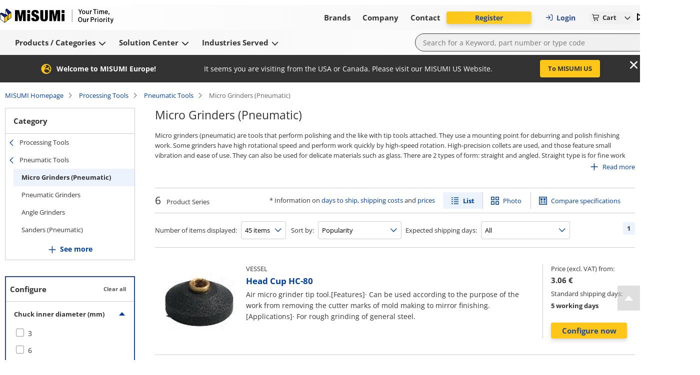

--- FILE ---
content_type: text/html; charset=utf-8
request_url: https://uk.misumi-ec.com/vona2/fs_processing/T0800000000/T0807000000/?nav=lv4
body_size: 20590
content:
<!DOCTYPE html><html lang="en-GB"><head><meta charSet="utf-8" data-next-head=""/><meta name="viewport" content="width=device-width, initial-scale=1" data-next-head=""/><title data-next-head="">Micro Grinders (Pneumatic) - Pneumatic Tools - Configure and purchase | MISUMI</title><meta name="description" content="Configure Micro Grinders (Pneumatic) from a selection of 6 products. We deliver from Same day and delivery quantity 1" data-next-head=""/><meta name="keywords" content="Micro Grinders (Pneumatic),Pneumatic Tools,, mail order, online sales, MISUMI, Machine parts, tools, tools, MISUMI catalog, Shunso-kun, MISUMI" data-next-head=""/><meta name="format-detection" content="telephone=no" data-next-head=""/><link rel="canonical" href="https://uk.misumi-ec.com/vona2/fs_processing/T0800000000/T0807000000/" data-next-head=""/><link rel="shortcut icon" href="/favicon.ico"/><meta http-equiv="X-UA-Compatible" content="IE=edge"/><meta http-equiv="Content-Type" content="text/html; charset=utf-8"/><meta http-equiv="content-style-type" content="text/css"/><meta http-equiv="content-script-type" content="text/javascript"/><meta http-equiv="x-dns-prefetch-control" content="on"/><link rel="dns-prefetch" href="//content.misumi-ec.com"/><link rel="dns-prefetch" href="//images.misumi-ec.com"/><link rel="dns-prefetch" href="//api.uk.misumi-ec.com"/><link rel="preconnect" href="https://b.delivery.consentmanager.net"/><link rel="preconnect" href="https://cdn.consentmanager.net"/><link rel="preload" href="/vona2/pc/system/_next/static/media/2a3aec5231c2b109.p.woff2" as="font" type="font/woff2" crossorigin="anonymous" data-next-font=""/><link rel="preload" href="/vona2/pc/system/_next/static/media/3c998302affbf690.p.woff2" as="font" type="font/woff2" crossorigin="anonymous" data-next-font=""/><link rel="preload" href="/vona2/pc/system/_next/static/media/dbf519fd24f48012.p.woff2" as="font" type="font/woff2" crossorigin="anonymous" data-next-font=""/><link rel="preload" href="/vona2/pc/system/_next/static/media/e08de0d8d62d442e.p.woff2" as="font" type="font/woff2" crossorigin="anonymous" data-next-font=""/><link rel="preload" href="/vona2/pc/system/_next/static/media/4fb801da6407e42a.p.woff2" as="font" type="font/woff2" crossorigin="anonymous" data-next-font=""/><link rel="preload" href="/vona2/pc/system/_next/static/media/a98ac174a5a6945f.p.woff2" as="font" type="font/woff2" crossorigin="anonymous" data-next-font=""/><link rel="preload" href="/vona2/pc/system/_next/static/media/b9318ab7b7e6a53a.p.woff2" as="font" type="font/woff2" crossorigin="anonymous" data-next-font=""/><link rel="preload" href="/vona2/pc/system/_next/static/media/0af4abcb0a888f30.p.woff2" as="font" type="font/woff2" crossorigin="anonymous" data-next-font=""/><link rel="preload" href="/vona2/pc/system/_next/static/media/48de381625e643e4.p.woff2" as="font" type="font/woff2" crossorigin="anonymous" data-next-font=""/><link rel="preload" href="/vona2/pc/system/_next/static/media/d08440619064dd67.p.woff2" as="font" type="font/woff2" crossorigin="anonymous" data-next-font=""/><link rel="preload" href="/vona2/pc/system/_next/static/media/ad08a950c675a3b7.p.woff2" as="font" type="font/woff2" crossorigin="anonymous" data-next-font=""/><link rel="preload" href="/vona2/pc/system/_next/static/media/161e4b73de98439d.p.woff2" as="font" type="font/woff2" crossorigin="anonymous" data-next-font=""/><link rel="preload" href="/vona2/pc/system/_next/static/css/41d0695141b8f4a7.css" as="style"/><link rel="preload" href="/vona2/pc/system/_next/static/css/84d126659073c262.css" as="style"/><link rel="preload" href="/vona2/pc/system/_next/static/css/1658c6e62eed8e7e.css" as="style"/><style data-next-head="">
        			:root {
         				--font-family-open-sans: 'openSans', sans-serif, Arial;
        			}</style><script id="cmp-script" data-nscript="beforeInteractive">if(!("gdprAppliesGlobally" in window)){window.gdprAppliesGlobally=true}if(!("cmp_id" in window)||window.cmp_id<1){window.cmp_id=0}if(!("cmp_cdid" in window)){window.cmp_cdid="02908fc621284"}if(!("cmp_params" in window)){window.cmp_params=""}if(!("cmp_host" in window)){window.cmp_host="b.delivery.consentmanager.net"}if(!("cmp_cdn" in window)){window.cmp_cdn="cdn.consentmanager.net"}if(!("cmp_proto" in window)){window.cmp_proto="https:"}if(!("cmp_codesrc" in window)){window.cmp_codesrc="1"}window.cmp_getsupportedLangs=function(){var b=["DE","EN","FR","IT","NO","DA","FI","ES","PT","RO","BG","ET","EL","GA","HR","LV","LT","MT","NL","PL","SV","SK","SL","CS","HU","RU","SR","ZH","TR","UK","AR","BS"];if("cmp_customlanguages" in window){for(var a=0;a<window.cmp_customlanguages.length;a++){b.push(window.cmp_customlanguages[a].l.toUpperCase())}}return b};window.cmp_getRTLLangs=function(){var a=["AR"];if("cmp_customlanguages" in window){for(var b=0;b<window.cmp_customlanguages.length;b++){if("r" in window.cmp_customlanguages[b]&&window.cmp_customlanguages[b].r){a.push(window.cmp_customlanguages[b].l)}}}return a};window.cmp_getlang=function(a){if(typeof(a)!="boolean"){a=true}if(a&&typeof(cmp_getlang.usedlang)=="string"&&cmp_getlang.usedlang!==""){return cmp_getlang.usedlang}return window.cmp_getlangs()[0]};window.cmp_extractlang=function(a){if(a.indexOf("cmplang=")!=-1){a=a.substr(a.indexOf("cmplang=")+8,2).toUpperCase();if(a.indexOf("&")!=-1){a=a.substr(0,a.indexOf("&"))}}else{a=""}return a};window.cmp_getlangs=function(){var g=window.cmp_getsupportedLangs();var c=[];var f=location.hash;var e=location.search;var j="cmp_params" in window?window.cmp_params:"";var a="languages" in navigator?navigator.languages:[];if(cmp_extractlang(f)!=""){c.push(cmp_extractlang(f))}else{if(cmp_extractlang(e)!=""){c.push(cmp_extractlang(e))}else{if(cmp_extractlang(j)!=""){c.push(cmp_extractlang(j))}else{if("cmp_setlang" in window&&window.cmp_setlang!=""){c.push(window.cmp_setlang.toUpperCase())}else{if("cmp_langdetect" in window&&window.cmp_langdetect==1){c.push(window.cmp_getPageLang())}else{if(a.length>0){for(var d=0;d<a.length;d++){c.push(a[d])}}if("language" in navigator){c.push(navigator.language)}if("userLanguage" in navigator){c.push(navigator.userLanguage)}}}}}}var h=[];for(var d=0;d<c.length;d++){var b=c[d].toUpperCase();if(b.length<2){continue}if(g.indexOf(b)!=-1){h.push(b)}else{if(b.indexOf("-")!=-1){b=b.substr(0,2)}if(g.indexOf(b)!=-1){h.push(b)}}}if(h.length==0&&typeof(cmp_getlang.defaultlang)=="string"&&cmp_getlang.defaultlang!==""){return[cmp_getlang.defaultlang.toUpperCase()]}else{return h.length>0?h:["EN"]}};window.cmp_getPageLangs=function(){var a=window.cmp_getXMLLang();if(a!=""){a=[a.toUpperCase()]}else{a=[]}a=a.concat(window.cmp_getLangsFromURL());return a.length>0?a:["EN"]};window.cmp_getPageLang=function(){var a=window.cmp_getPageLangs();return a.length>0?a[0]:""};window.cmp_getLangsFromURL=function(){var c=window.cmp_getsupportedLangs();var b=location;var m="toUpperCase";var g=b.hostname[m]()+".";var a=b.pathname[m]()+"/";var f=[];for(var e=0;e<c.length;e++){var j=a.substring(0,c[e].length+1);if(g.substring(0,c[e].length+1)==c[e]+"."){f.push(c[e][m]())}else{if(c[e].length==5){var k=c[e].substring(3,5)+"-"+c[e].substring(0,2);if(g.substring(0,k.length+1)==k+"."){f.push(c[e][m]())}}else{if(j==c[e]+"/"||j=="/"+c[e]){f.push(c[e][m]())}else{if(j==c[e].replace("-","/")+"/"||j=="/"+c[e].replace("-","/")){f.push(c[e][m]())}else{if(c[e].length==5){var k=c[e].substring(3,5)+"-"+c[e].substring(0,2);var h=a.substring(0,k.length+1);if(h==k+"/"||h==k.replace("-","/")+"/"){f.push(c[e][m]())}}}}}}}return f};window.cmp_getXMLLang=function(){var c=document.getElementsByTagName("html");if(c.length>0){var c=c[0]}else{c=document.documentElement}if(c&&c.getAttribute){var a=c.getAttribute("xml:lang");if(typeof(a)!="string"||a==""){a=c.getAttribute("lang")}if(typeof(a)=="string"&&a!=""){var b=window.cmp_getsupportedLangs();return b.indexOf(a.toUpperCase())!=-1?a:""}else{return""}}};(function(){var B=document;var C=B.getElementsByTagName;var o=window;var t="";var h="";var k="";var D=function(e){var i="cmp_"+e;e="cmp"+e+"=";var d="";var l=e.length;var G=location;var H=G.hash;var w=G.search;var u=H.indexOf(e);var F=w.indexOf(e);if(u!=-1){d=H.substring(u+l,9999)}else{if(F!=-1){d=w.substring(F+l,9999)}else{return i in o&&typeof(o[i])!=="function"?o[i]:""}}var E=d.indexOf("&");if(E!=-1){d=d.substring(0,E)}return d};var j=D("lang");if(j!=""){t=j;k=t}else{if("cmp_getlang" in o){t=o.cmp_getlang().toLowerCase();h=o.cmp_getlangs().slice(0,3).join("_");k=o.cmp_getPageLangs().slice(0,3).join("_");if("cmp_customlanguages" in o){var m=o.cmp_customlanguages;for(var x=0;x<m.length;x++){var a=m[x].l.toLowerCase();if(a==t){t="en"}}}}}var q=("cmp_proto" in o)?o.cmp_proto:"https:";if(q!="http:"&&q!="https:"){q="https:"}var n=("cmp_ref" in o)?o.cmp_ref:location.href;if(n.length>300){n=n.substring(0,300)}var z=function(d){var I=B.createElement("script");I.setAttribute("data-cmp-ab","1");I.type="text/javascript";I.async=true;I.src=d;var H=["body","div","span","script","head"];var w="currentScript";var F="parentElement";var l="appendChild";var G="body";if(B[w]&&B[w][F]){B[w][F][l](I)}else{if(B[G]){B[G][l](I)}else{for(var u=0;u<H.length;u++){var E=C(H[u]);if(E.length>0){E[0][l](I);break}}}}};var b=D("design");var c=D("regulationkey");var y=D("gppkey");var s=D("att");var f=o.encodeURIComponent;var g=false;try{g=B.cookie.length>0}catch(A){g=false}var p=q+"//"+o.cmp_host+"/delivery/cmp.php?";p+=("cmp_id" in o&&o.cmp_id>0?"id="+o.cmp_id:"")+("cmp_cdid" in o?"&cdid="+o.cmp_cdid:"")+"&h="+f(n);p+=(b!=""?"&cmpdesign="+f(b):"")+(c!=""?"&cmpregulationkey="+f(c):"")+(y!=""?"&cmpgppkey="+f(y):"");p+=(s!=""?"&cmpatt="+f(s):"")+("cmp_params" in o?"&"+o.cmp_params:"")+(g?"&__cmpfcc=1":"");z(p+"&l="+f(t)+"&ls="+f(h)+"&lp="+f(k)+"&o="+(new Date()).getTime());var r="js";var v=D("debugunminimized")!=""?"":".min";if(D("debugcoverage")=="1"){r="instrumented";v=""}if(D("debugtest")=="1"){r="jstests";v=""}z(q+"//"+o.cmp_cdn+"/delivery/"+r+"/cmp_final"+v+".js")})();window.cmp_addFrame=function(b){if(!window.frames[b]){if(document.body){var a=document.createElement("iframe");a.style.cssText="display:none";if("cmp_cdn" in window&&"cmp_ultrablocking" in window&&window.cmp_ultrablocking>0){a.src="//"+window.cmp_cdn+"/delivery/empty.html"}a.name=b;a.setAttribute("title","Intentionally hidden, please ignore");a.setAttribute("role","none");a.setAttribute("tabindex","-1");document.body.appendChild(a)}else{window.setTimeout(window.cmp_addFrame,10,b)}}};window.cmp_rc=function(c,b){var l="";try{l=document.cookie}catch(h){l=""}var j="";var f=0;var g=false;while(l!=""&&f<100){f++;while(l.substr(0,1)==" "){l=l.substr(1,l.length)}var k=l.substring(0,l.indexOf("="));if(l.indexOf(";")!=-1){var m=l.substring(l.indexOf("=")+1,l.indexOf(";"))}else{var m=l.substr(l.indexOf("=")+1,l.length)}if(c==k){j=m;g=true}var d=l.indexOf(";")+1;if(d==0){d=l.length}l=l.substring(d,l.length)}if(!g&&typeof(b)=="string"){j=b}return(j)};window.cmp_stub=function(){var a=arguments;__cmp.a=__cmp.a||[];if(!a.length){return __cmp.a}else{if(a[0]==="ping"){if(a[1]===2){a[2]({gdprApplies:gdprAppliesGlobally,cmpLoaded:false,cmpStatus:"stub",displayStatus:"hidden",apiVersion:"2.2",cmpId:31},true)}else{a[2](false,true)}}else{if(a[0]==="getUSPData"){a[2]({version:1,uspString:window.cmp_rc("__cmpccpausps","1---")},true)}else{if(a[0]==="getTCData"){__cmp.a.push([].slice.apply(a))}else{if(a[0]==="addEventListener"||a[0]==="removeEventListener"){__cmp.a.push([].slice.apply(a))}else{if(a.length==4&&a[3]===false){a[2]({},false)}else{__cmp.a.push([].slice.apply(a))}}}}}}};window.cmp_gpp_ping=function(){return{gppVersion:"1.1",cmpStatus:"stub",cmpDisplayStatus:"hidden",signalStatus:"not ready",supportedAPIs:["2:tcfeuv2","5:tcfcav1","7:usnat","8:usca","9:usva","10:usco","11:usut","12:usct"],cmpId:31,sectionList:[],applicableSections:[0],gppString:"",parsedSections:{}}};window.cmp_gppstub=function(){var c=arguments;__gpp.q=__gpp.q||[];if(!c.length){return __gpp.q}var h=c[0];var g=c.length>1?c[1]:null;var f=c.length>2?c[2]:null;var a=null;var j=false;if(h==="ping"){a=window.cmp_gpp_ping();j=true}else{if(h==="addEventListener"){__gpp.e=__gpp.e||[];if(!("lastId" in __gpp)){__gpp.lastId=0}__gpp.lastId++;var d=__gpp.lastId;__gpp.e.push({id:d,callback:g});a={eventName:"listenerRegistered",listenerId:d,data:true,pingData:window.cmp_gpp_ping()};j=true}else{if(h==="removeEventListener"){__gpp.e=__gpp.e||[];a=false;for(var e=0;e<__gpp.e.length;e++){if(__gpp.e[e].id==f){__gpp.e[e].splice(e,1);a=true;break}}j=true}else{__gpp.q.push([].slice.apply(c))}}}if(a!==null&&typeof(g)==="function"){g(a,j)}};window.cmp_msghandler=function(d){var a=typeof d.data==="string";try{var c=a?JSON.parse(d.data):d.data}catch(f){var c=null}if(typeof(c)==="object"&&c!==null&&"__cmpCall" in c){var b=c.__cmpCall;window.__cmp(b.command,b.parameter,function(h,g){var e={__cmpReturn:{returnValue:h,success:g,callId:b.callId}};d.source.postMessage(a?JSON.stringify(e):e,"*")})}if(typeof(c)==="object"&&c!==null&&"__uspapiCall" in c){var b=c.__uspapiCall;window.__uspapi(b.command,b.version,function(h,g){var e={__uspapiReturn:{returnValue:h,success:g,callId:b.callId}};d.source.postMessage(a?JSON.stringify(e):e,"*")})}if(typeof(c)==="object"&&c!==null&&"__tcfapiCall" in c){var b=c.__tcfapiCall;window.__tcfapi(b.command,b.version,function(h,g){var e={__tcfapiReturn:{returnValue:h,success:g,callId:b.callId}};d.source.postMessage(a?JSON.stringify(e):e,"*")},b.parameter)}if(typeof(c)==="object"&&c!==null&&"__gppCall" in c){var b=c.__gppCall;window.__gpp(b.command,function(h,g){var e={__gppReturn:{returnValue:h,success:g,callId:b.callId}};d.source.postMessage(a?JSON.stringify(e):e,"*")},"parameter" in b?b.parameter:null,"version" in b?b.version:1)}};window.cmp_setStub=function(a){if(!(a in window)||(typeof(window[a])!=="function"&&typeof(window[a])!=="object"&&(typeof(window[a])==="undefined"||window[a]!==null))){window[a]=window.cmp_stub;window[a].msgHandler=window.cmp_msghandler;window.addEventListener("message",window.cmp_msghandler,false)}};window.cmp_setGppStub=function(a){if(!(a in window)||(typeof(window[a])!=="function"&&typeof(window[a])!=="object"&&(typeof(window[a])==="undefined"||window[a]!==null))){window[a]=window.cmp_gppstub;window[a].msgHandler=window.cmp_msghandler;window.addEventListener("message",window.cmp_msghandler,false)}};if(!("cmp_noiframepixel" in window)){window.cmp_addFrame("__cmpLocator")}if((!("cmp_disableusp" in window)||!window.cmp_disableusp)&&!("cmp_noiframepixel" in window)){window.cmp_addFrame("__uspapiLocator")}if((!("cmp_disabletcf" in window)||!window.cmp_disabletcf)&&!("cmp_noiframepixel" in window)){window.cmp_addFrame("__tcfapiLocator")}if((!("cmp_disablegpp" in window)||!window.cmp_disablegpp)&&!("cmp_noiframepixel" in window)){window.cmp_addFrame("__gppLocator")}window.cmp_setStub("__cmp");if(!("cmp_disabletcf" in window)||!window.cmp_disabletcf){window.cmp_setStub("__tcfapi")}if(!("cmp_disableusp" in window)||!window.cmp_disableusp){window.cmp_setStub("__uspapi")}if(!("cmp_disablegpp" in window)||!window.cmp_disablegpp){window.cmp_setGppStub("__gpp")};</script><link rel="stylesheet" href="/vona2/pc/system/_next/static/css/41d0695141b8f4a7.css" data-n-g=""/><link rel="stylesheet" href="/vona2/pc/system/_next/static/css/84d126659073c262.css" data-n-p=""/><link rel="stylesheet" href="/vona2/pc/system/_next/static/css/1658c6e62eed8e7e.css" data-n-p=""/><noscript data-n-css=""></noscript><script defer="" noModule="" src="/vona2/pc/system/_next/static/chunks/polyfills-42372ed130431b0a.js"></script><script defer="" src="/vona2/pc/system/_next/static/chunks/4304.f457165b9a6a0a42.js"></script><script src="/vona2/pc/system/_next/static/chunks/webpack-b586d98edd6bd021.js" defer=""></script><script src="/vona2/pc/system/_next/static/chunks/framework-b6335179e7eea00c.js" defer=""></script><script src="/vona2/pc/system/_next/static/chunks/main-53011294c7e47fb6.js" defer=""></script><script src="/vona2/pc/system/_next/static/chunks/pages/_app-9c02ed6c8be295ed.js" defer=""></script><script src="/vona2/pc/system/_next/static/chunks/96596-7c2a89fe0310ce45.js" defer=""></script><script src="/vona2/pc/system/_next/static/chunks/71710-1c9cb9707970d63f.js" defer=""></script><script src="/vona2/pc/system/_next/static/chunks/85112-87859891c348b186.js" defer=""></script><script src="/vona2/pc/system/_next/static/chunks/50596-3c5e025c9ea13054.js" defer=""></script><script src="/vona2/pc/system/_next/static/chunks/81538-396c1489a1d98b2a.js" defer=""></script><script src="/vona2/pc/system/_next/static/chunks/459-9254f35fe72eab0d.js" defer=""></script><script src="/vona2/pc/system/_next/static/chunks/14573-8ba5fa9eb0c4dd4e.js" defer=""></script><script src="/vona2/pc/system/_next/static/chunks/48336-72db8ab62a02dff8.js" defer=""></script><script src="/vona2/pc/system/_next/static/chunks/pages/vona2/%5B...categoryCode%5D-132c2f57d0210070.js" defer=""></script><script src="/vona2/pc/system/_next/static/4c9355e-Sjaf1fqJhAm6H3HqdAKZr/_buildManifest.js" defer=""></script><script src="/vona2/pc/system/_next/static/4c9355e-Sjaf1fqJhAm6H3HqdAKZr/_ssgManifest.js" defer=""></script></head><body><link rel="preload" as="image" href="/vona2/pc/system/_next/static/media/paypal-logo.1f2fdabb.svg"/><link rel="preload" as="image" href="/vona2/pc/system/_next/static/media/mastercard-logo.c9e132a8.svg"/><link rel="preload" as="image" href="/vona2/pc/system/_next/static/media/visa-logo.2098ca7e.svg"/><div id="__next"><div class="Layout_layout__hrqhC"><header class="Header_header__g47wH"><div id="om-a1gbae75s1hjrjgtw2at-holder"></div><div class="Header_topHeaderWrapper__ycKI7"><div class="Header_topHeader__gMa1M"><div class="Header_mainHeader__e8mKY"><a class="Link_primary__7Eh11" data-testid="logo-link" href="/"><div class="Logo_logo__b7u0s"></div></a><div class="TopNavigation_topNavigation__kVulH"><button class="Button_size-max__gup_l Button_button__kin9K Button_prefixIcon__qHHNd NavigationButton_button__NAvZr" type="button" data-theme="default" icon-position="left" data-testid="top-navigation-navigation-button-brands"><span class="NavigationButton_underline__Y_nSC">Brands<!-- --> </span></button><button class="Button_size-max__gup_l Button_button__kin9K Button_prefixIcon__qHHNd NavigationButton_button__NAvZr" type="button" data-theme="default" icon-position="left" data-testid="top-navigation-navigation-button-company"><span class="NavigationButton_underline__Y_nSC">Company<!-- --> </span></button><button class="Button_size-max__gup_l Button_button__kin9K Button_prefixIcon__qHHNd NavigationButton_button__NAvZr" type="button" data-theme="default" icon-position="left" data-testid="top-navigation-navigation-button-contact"><span class="NavigationButton_underline__Y_nSC">Contact<!-- --> </span></button></div></div><div class="Header_asideMenu__WLzlU"><div class="UserMenu_userMenuPlaceholder__qDrPY"><span class="UserMenu_animation__ia_Cm">Loading...</span></div><div class="Alert_container__wfdbz"><button class="Button_size-max__gup_l Alert_button___LM3O" type="button" data-testid="alert-button"><svg data-prefix="fas" data-icon="bullhorn" class="svg-inline--fa fa-bullhorn Alert_icon__18fOj" role="img" viewBox="0 0 512 512" aria-hidden="true"><path fill="currentColor" d="M461.2 18.9C472.7 24 480 35.4 480 48l0 416c0 12.6-7.3 24-18.8 29.1s-24.8 3.2-34.3-5.1l-46.6-40.7c-43.6-38.1-98.7-60.3-156.4-63l0 95.7c0 17.7-14.3 32-32 32l-32 0c-17.7 0-32-14.3-32-32l0-96C57.3 384 0 326.7 0 256S57.3 128 128 128l84.5 0c61.8-.2 121.4-22.7 167.9-63.3l46.6-40.7c9.4-8.3 22.9-10.2 34.3-5.1zM224 320l0 .2c70.3 2.7 137.8 28.5 192 73.4l0-275.3c-54.2 44.9-121.7 70.7-192 73.4L224 320z"></path></svg></button></div><div class="LanguageSelector_container__YuQbO"><button class="LanguageSelector_languageButton__wnnIa" data-testid="language-selector-language-button"><svg data-prefix="far" data-icon="globe" class="svg-inline--fa fa-globe LanguageSelector_faIcon__f3Neb" role="img" viewBox="0 0 512 512" aria-hidden="true"><path fill="currentColor" d="M303.2 413c-21.5 43.7-41.4 51-47.2 51s-25.7-7.3-47.2-51c-17-34.5-29.2-81.6-32.1-133l158.6 0c-3 51.5-15.2 98.6-32.1 133zm32.1-181l-158.6 0c3-51.5 15.2-98.6 32.1-133 21.5-43.7 41.4-51 47.2-51s25.7 7.3 47.2 51c17 34.5 29.2 81.6 32.1 133zm48.1 48l79.2 0c-8.6 74.6-56.7 137.3-122.8 166.4 24-42.8 40.3-102.4 43.6-166.4zm79.2-48l-79.2 0c-3.3-64-19.6-123.6-43.6-166.4 66.1 29.2 114.2 91.8 122.8 166.4zm-334 0l-79.2 0c8.6-74.6 56.7-137.3 122.8-166.4-24 42.8-40.3 102.4-43.6 166.4zM49.4 280l79.2 0c3.3 64 19.6 123.6 43.6 166.4-66.1-29.2-114.2-91.8-122.8-166.4zM256 512a256 256 0 1 0 0-512 256 256 0 1 0 0 512z"></path></svg><div class="LanguageSelector_langText__m2lBz">EN / UK</div></button></div></div></div></div><div class="BottomHeader_bottomHeaderContainer__aacWQ"><div class="BottomHeader_bottomHeader__YeJol" id="bottomHeader"><div class="BottomHeader_bottomHeaderWrapper__1H324"><div class="BottomNavigation_bottomNavigation__VrqHY"><button class="Button_size-max__gup_l Button_button__kin9K Button_prefixIcon__qHHNd NavigationButton_button__NAvZr" type="button" data-theme="default" icon-position="left" data-testid="bottom-navigation-navigation-button-products"><span class="NavigationButton_underline__Y_nSC">Products / Categories<!-- --> <svg data-prefix="fas" data-icon="chevron-down" class="svg-inline--fa fa-chevron-down" role="img" viewBox="0 0 448 512" aria-hidden="true"><path fill="currentColor" d="M201.4 406.6c12.5 12.5 32.8 12.5 45.3 0l192-192c12.5-12.5 12.5-32.8 0-45.3s-32.8-12.5-45.3 0L224 338.7 54.6 169.4c-12.5-12.5-32.8-12.5-45.3 0s-12.5 32.8 0 45.3l192 192z"></path></svg></span></button><button class="Button_size-max__gup_l Button_button__kin9K Button_prefixIcon__qHHNd NavigationButton_button__NAvZr" type="button" data-theme="default" icon-position="left" data-testid="bottom-navigation-navigation-button-solutions"><span class="NavigationButton_underline__Y_nSC">Solution Center<!-- --> <svg data-prefix="fas" data-icon="chevron-down" class="svg-inline--fa fa-chevron-down" role="img" viewBox="0 0 448 512" aria-hidden="true"><path fill="currentColor" d="M201.4 406.6c12.5 12.5 32.8 12.5 45.3 0l192-192c12.5-12.5 12.5-32.8 0-45.3s-32.8-12.5-45.3 0L224 338.7 54.6 169.4c-12.5-12.5-32.8-12.5-45.3 0s-12.5 32.8 0 45.3l192 192z"></path></svg></span></button><button class="Button_size-max__gup_l Button_button__kin9K Button_prefixIcon__qHHNd NavigationButton_button__NAvZr" type="button" data-theme="default" icon-position="left" data-testid="bottom-navigation-navigation-button-industries"><span class="NavigationButton_underline__Y_nSC">Industries Served<!-- --> <svg data-prefix="fas" data-icon="chevron-down" class="svg-inline--fa fa-chevron-down" role="img" viewBox="0 0 448 512" aria-hidden="true"><path fill="currentColor" d="M201.4 406.6c12.5 12.5 32.8 12.5 45.3 0l192-192c12.5-12.5 12.5-32.8 0-45.3s-32.8-12.5-45.3 0L224 338.7 54.6 169.4c-12.5-12.5-32.8-12.5-45.3 0s-12.5 32.8 0 45.3l192 192z"></path></svg></span></button></div><div><form class="SearchBox_searchBoxForm__Cqo04"><input class="SearchBox_searchBox__xndvT" autoComplete="off" maxLength="200" placeholder="Search for a Keyword, part number or type code" data-testid="search-box-input" value=""/><button class="Button_size-max__gup_l SearchBox_search__nCj6u" type="submit" data-testid="search-box-button-submit"><svg data-prefix="fas" data-icon="magnifying-glass" class="svg-inline--fa fa-magnifying-glass" role="img" viewBox="0 0 512 512" aria-hidden="true"><path fill="currentColor" d="M416 208c0 45.9-14.9 88.3-40 122.7L502.6 457.4c12.5 12.5 12.5 32.8 0 45.3s-32.8 12.5-45.3 0L330.7 376C296.3 401.1 253.9 416 208 416 93.1 416 0 322.9 0 208S93.1 0 208 0 416 93.1 416 208zM208 352a144 144 0 1 0 0-288 144 144 0 1 0 0 288z"></path></svg></button></form></div></div></div></div></header><div class="Layout_main__kpHn0"><div class="Layout_childrenWrapper___U0qj"><div class="PageLoader_container__oqRb0"><div class="BlockLoader_loader__tRL6j PageLoader_loader__Et06X">Loading...</div></div></div></div><div class="Layout_rightSideFloating__idRt6 notranslate" translate="no"><a href="#" class="BackToTop_backToTop__h6_y9" aria-label="Back to Top"></a></div><footer class="Footer_footer__L86Lb"><div class="Footer_footerContainer__a5Xb6"><div class="Footer_section__pk7Qt" data-testid="footer-section-payment-method"><p class="Footer_sectionHeading__Lj9yt">Payment Method</p><div class="Footer_paymentMethodsHolder__UOYDx" data-testid="method-invoice">Invoice</div><div class="Footer_paymentMethodsHolder__UOYDx" data-testid="method-pre-payment">Pre Payment</div><div class="Footer_payPal__Ofld_" data-testid="method-paypal"><img src="/vona2/pc/system/_next/static/media/paypal-logo.1f2fdabb.svg" alt="Paypal logo"/></div><div class="Footer_mastercardVisaLogosWrapper__UXo7w"><div class="Footer_mastercard__Mttuk" data-testid="method-mastercard"><img src="/vona2/pc/system/_next/static/media/mastercard-logo.c9e132a8.svg" alt="Mastercard logo"/></div><div class="Footer_visa__xgqEd" data-testid="method-visa"><img src="/vona2/pc/system/_next/static/media/visa-logo.2098ca7e.svg" alt="Visa logo"/></div></div></div><div class="Footer_section__pk7Qt" data-testid="footer-section-on-demand-manufacturing"><p class="Footer_sectionHeading__Lj9yt">On-Demand Manufacturing</p><a href="https://meviy.misumi-ec.com/en_gb-gb/?utm_source=misumi&amp;utm_medium=footer-logo&amp;utm_content=en&amp;utm_campaign=meviy" target="_blank" data-theme="primary" class="Anchor_anchorLink___wgal" data-testid="footer-meviy"><div class="Footer_lcLogoMeviy__XHKDS"></div></a></div><div class="Footer_section__pk7Qt" data-testid="footer-change-view"><p class="Footer_sectionHeading__Lj9yt">Change View</p><div class="Footer_switcher__bJm9q"><a href="#" class="Footer_mobile__z32U2" data-testid="footer-mobile"><div class="Footer_mobileImg__xNFYR"></div>Mobile</a><a class="Footer_pc__jzPGb" data-testid="footer-pc"><div class="Footer_pcImg__ZB56L"></div>PC</a></div></div><div class="Footer_section__pk7Qt" data-testid="footer-certificates"><p class="Footer_sectionHeading__Lj9yt">Certificates</p><div class="Footer_certificates__9Y_UW"><a href="/files/docs/certificates/certificate_41804_21_an.pdf" target="_blank" data-theme="primary" class="Anchor_anchorLink___wgal Footer_iso9001__klbqv" title="ISO-9001" data-testid="footer-iso9001"></a><a href="/files/docs/certificates/certificate_ems-8755-an.pdf" target="_blank" data-theme="primary" class="Anchor_anchorLink___wgal Footer_iso14001__3_K8n" title="ISO-14001" data-testid="footer-iso14001"></a><a href="https://uk.misumi-ec.com/en/company/responsibility/" target="_blank" data-theme="primary" class="Anchor_anchorLink___wgal Footer_aeo__ppTTH" title="AEO Certification" data-testid="footer-aeo"></a><a href="https://uk.misumi-ec.com/en/company/responsibility/" target="_blank" data-theme="primary" class="Anchor_anchorLink___wgal Footer_rohs__6wvKA" title="RoHS" data-testid="footer-rohs"></a><a href="https://uk.misumi-ec.com/en/company/responsibility/" target="_blank" data-theme="primary" class="Anchor_anchorLink___wgal Footer_reach__LhMf4" title="REACH" data-testid="footer-reach"></a></div></div></div><div class="Footer_footerContainer__a5Xb6"><div class="Footer_section__pk7Qt" data-testid="footer-misumi-worldwide"><p class="Footer_sectionHeading__Lj9yt">MISUMI worldwide</p><a href="https://uk.misumi-ec.com/worldwide/" target="_blank" data-theme="primary" class="Anchor_anchorLink___wgal Footer_countrySelector__jDDcU" data-testid="footer-country-selector">Country/Region/Language</a></div><div class="Footer_section__pk7Qt" data-testid="footer-social-media"><p class="Footer_sectionHeading__Lj9yt">Social Media</p><div class="Footer_socialIcons__A_RMj"><a href="https://www.linkedin.com/company/misumi-europa-gmbh/" target="_blank" data-theme="primary" class="Anchor_anchorLink___wgal" rel="nofollow" data-testid="footer-linkedin"><svg data-prefix="fab" data-icon="linkedin" class="svg-inline--fa fa-linkedin Footer_icon__rGM3M" role="img" viewBox="0 0 448 512" aria-hidden="true"><path fill="currentColor" d="M416 32H31.9C14.3 32 0 46.5 0 64.3v383.4C0 465.5 14.3 480 31.9 480H416c17.6 0 32-14.5 32-32.3V64.3c0-17.8-14.4-32.3-32-32.3zM135.4 416H69V202.2h66.5V416zm-33.2-243c-21.3 0-38.5-17.3-38.5-38.5S80.9 96 102.2 96c21.2 0 38.5 17.3 38.5 38.5 0 21.3-17.2 38.5-38.5 38.5zm282.1 243h-66.4V312c0-24.8-.5-56.7-34.5-56.7-34.6 0-39.9 27-39.9 54.9V416h-66.4V202.2h63.7v29.2h.9c8.9-16.8 30.6-34.5 62.9-34.5 67.2 0 79.7 44.3 79.7 101.9V416z"></path></svg></a><a href="https://www.facebook.com/MISUMIEuropa/" target="_blank" data-theme="primary" class="Anchor_anchorLink___wgal" rel="nofollow" data-testid="footer-facebook"><svg data-prefix="fab" data-icon="square-facebook" class="svg-inline--fa fa-square-facebook Footer_icon__rGM3M" role="img" viewBox="0 0 448 512" aria-hidden="true"><path fill="currentColor" d="M64 32C28.7 32 0 60.7 0 96V416c0 35.3 28.7 64 64 64h98.2V334.2H109.4V256h52.8V222.3c0-87.1 39.4-127.5 125-127.5c16.2 0 44.2 3.2 55.7 6.4V172c-6-.6-16.5-1-29.6-1c-42 0-58.2 15.9-58.2 57.2V256h83.6l-14.4 78.2H255V480H384c35.3 0 64-28.7 64-64V96c0-35.3-28.7-64-64-64H64z"></path></svg></a><a href="https://twitter.com/MISUMIEuropa/" target="_blank" data-theme="primary" class="Anchor_anchorLink___wgal" rel="nofollow" data-testid="footer-twitter"><svg data-prefix="fab" data-icon="square-x-twitter" class="svg-inline--fa fa-square-x-twitter Footer_icon__rGM3M" role="img" viewBox="0 0 448 512" aria-hidden="true"><path fill="currentColor" d="M64 32C28.7 32 0 60.7 0 96V416c0 35.3 28.7 64 64 64H384c35.3 0 64-28.7 64-64V96c0-35.3-28.7-64-64-64H64zm297.1 84L257.3 234.6 379.4 396H283.8L209 298.1 123.3 396H75.8l111-126.9L69.7 116h98l67.7 89.5L313.6 116h47.5zM323.3 367.6L153.4 142.9H125.1L296.9 367.6h26.3z"></path></svg></a><a href="https://www.youtube.com/@MISUMIEuropa/" target="_blank" data-theme="primary" class="Anchor_anchorLink___wgal" rel="nofollow" data-testid="footer-youtube"><svg data-prefix="fab" data-icon="square-youtube" class="svg-inline--fa fa-square-youtube Footer_icon__rGM3M" role="img" viewBox="0 0 448 512" aria-hidden="true"><path fill="currentColor" d="M282 256.2l-95.2-54.1V310.3L282 256.2zM384 32H64C28.7 32 0 60.7 0 96V416c0 35.3 28.7 64 64 64H384c35.3 0 64-28.7 64-64V96c0-35.3-28.7-64-64-64zm14.4 136.1c7.6 28.6 7.6 88.2 7.6 88.2s0 59.6-7.6 88.1c-4.2 15.8-16.5 27.7-32.2 31.9C337.9 384 224 384 224 384s-113.9 0-142.2-7.6c-15.7-4.2-28-16.1-32.2-31.9C42 315.9 42 256.3 42 256.3s0-59.7 7.6-88.2c4.2-15.8 16.5-28.2 32.2-32.4C110.1 128 224 128 224 128s113.9 0 142.2 7.7c15.7 4.2 28 16.6 32.2 32.4z"></path></svg></a><a href="https://www.xing.com/pages/misumieuropagmbh/" target="_blank" data-theme="primary" class="Anchor_anchorLink___wgal" rel="nofollow" data-testid="footer-xing"><svg data-prefix="fab" data-icon="square-xing" class="svg-inline--fa fa-square-xing Footer_icon__rGM3M" role="img" viewBox="0 0 448 512" aria-hidden="true"><path fill="currentColor" d="M448 96c0-35.3-28.7-64-64-64H64C28.7 32 0 60.7 0 96V416c0 35.3 28.7 64 64 64H384c35.3 0 64-28.7 64-64V96zM93.8 320.2c-5.5 0-8.7-5.3-6-10.3l49.3-86.7c.1 0 .1-.1 0-.2l-31.4-54c-3-5.6 .2-10.1 6-10.1h46.6c5.2 0 9.5 2.9 12.9 8.7l31.9 55.3c-1.3 2.3-18 31.7-50.1 88.2c-3.5 6.2-7.7 9.1-12.6 9.1H93.8zm163.5-33.4v.2l65.5 119c2.8 5.1 .1 10.1-6 10.1H270.2c-5.5 0-9.7-2.9-12.9-8.7l-66-120.3c1.8-3.2 22.9-40.4 63.3-111.6c11.7-20.7 25.1-44.3 40.1-70.8c3.3-5.8 7.4-8.7 12.5-8.7h46.9c5.7-.1 8.8 4.7 6 10L257.3 286.8z"></path></svg></a></div></div><div class="Footer_section__pk7Qt" data-testid="footer-legal-notice"><p class="Footer_sectionHeading__Lj9yt">Legal notice</p><div class="Footer_legalLinks__Wh8SB"><a href="https://uk.misumi-ec.com/en/legal-notice/imprint/" data-theme="primary" class="Anchor_anchorLink___wgal" data-testid="footer-imprint">› Imprint</a><a href="https://uk.misumi-ec.com/en/legal-notice/terms-and-conditions/" data-theme="primary" class="Anchor_anchorLink___wgal" data-testid="footer-terms-and-conditions">› Terms and conditions</a><a href="https://uk.misumi-ec.com/en/legal-notice/privacy-policy/" data-theme="primary" class="Anchor_anchorLink___wgal" data-testid="footer-privacy-policy">› Privacy policy</a><a href="https://uk.misumi-ec.com/en/legal-notice/cancellation-policy/" data-theme="primary" class="Anchor_anchorLink___wgal" data-testid="footer-cancellation-policy">› Cancellation policy</a><a href="https://uk.misumi-ec.com/en/services/contact/" data-theme="primary" class="Anchor_anchorLink___wgal" data-testid="footer-contact">› Contact Center</a></div></div></div><div class="Footer_copyright__NST6Y" data-testid="footer-copyright"><p>Copyright © MISUMI Europa GmbH. All rights reserved.</p></div></footer></div></div><script id="__NEXT_DATA__" type="application/json">{"props":{"pageProps":{"categoryCode":"T0807000000","topCategoryCode":"fs_processing","isTopCategory":false,"categoryResponse":{"totalCount":1,"categoryList":[{"categoryCode":"fs_processing","categoryName":"Processing Tools","departmentCode":"fs","parentCategoryCodeList":[],"categoryImageUrl":"//uk.misumi-ec.com/linked/material/fs/category/PHOTO/A0000000007_001.jpg","categoryGroupImageUrl":"//content.misumi-ec.com/image/upload/t_meganavi_default/v1/p/meganavi/uk/meganavi_uk_fs_processing","specSearchFlag":"0","specSearchDispType":"1","templateTypeList":[],"childCategoryList":[{"categoryCode":"T0200000000","categoryName":"Machine Tools","departmentCode":"fs","parentCategoryCodeList":["fs_processing"],"categoryImageUrl":"//uk.misumi-ec.com/linked/material/fs/category/T0201000000.jpg","categoryGroupImageUrl":"//content.misumi-ec.com/image/upload/w_520,h_200/v1/p/meganavi/uk/meganavi_uk_T0200000000","categoryDetail":"Machine tools are products necessary for machining metals, stone, wood, etc. They can be largely divided into approximately 9 groups including heat working machines and machining jigs. It is necessary to select the suitable machine tools according to machining methods, such as cutting work and grinding work. Some examples of those tools are lathes for machining disc-shaped objects, drill presses for drilling holes and grinders for grinding materials, etc. These machine tools vary in their sizes from small to large, and it is necessary to use a suitable tool according to the workpiece.","specSearchFlag":"0","specSearchDispType":"1","templateTypeList":[],"childCategoryList":[],"displayOrder":2147483647,"promptDeliveryFlag":"0","metaTagList":[]},{"categoryCode":"T0300000000","categoryName":"Measurement Tools / Measuring Equipment","departmentCode":"fs","parentCategoryCodeList":["fs_processing"],"categoryImageUrl":"//uk.misumi-ec.com/linked/material/fs/category/T0301000000.jpg","categoryGroupImageUrl":"//content.misumi-ec.com/image/upload/w_520,h_200/v1/p/meganavi/uk/meganavi_uk_T0300000000","categoryDetail":"Measurement tools have various types; major products include vernier calipers, micrometers, dial gauges, gauges of varied types, bubble levels, protractors and rulers; they are tools used in production processes and quality checks. Some of these products have inspection certificates or calibration certificates attached to them, or conform to JIS standard, ISO standard, etc. Measuring instruments, on the other hand, include equipment to measure various states such as current/voltage, weight, temperature, hardness, water quality, viscosity, flow rate and surface roughness. Some of them not only digitally display the measurement results, but also transmit data to record/display on external devices.","specSearchFlag":"0","specSearchDispType":"1","templateTypeList":[],"childCategoryList":[],"displayOrder":2147483647,"promptDeliveryFlag":"0","metaTagList":[]},{"categoryCode":"T0400000000","categoryName":"Electric Discharge Tools","departmentCode":"fs","parentCategoryCodeList":["fs_processing"],"categoryImageUrl":"//uk.misumi-ec.com/linked/material/fs/MSM1/PHOTO/10600034630.jpg","categoryGroupImageUrl":"//content.misumi-ec.com/image/upload/w_520,h_200/v1/p/meganavi/uk/meganavi_uk_T0400000000","categoryDetail":"Electrical discharge tools are tools used for electric discharge machining. Firstly, electrical discharge machining is a machining method to perform machining by fusing the workpiece with arc electrical discharge between electrode and workpiece. Since the method uses electricity as medium, it is easy to perform machining of hard-to-cut materials such as heat-resistant alloys and high-hardness metals; furthermore, the method causes no burrs as one of its features. Additionally, electrical discharge machining is categorized into “wire cut” and “die sinker EDM (Electrical Discharge Machining)”. The former method uses very thin electrode wires as an electrode to generate sparks, and cut metals by fusing them with heat. Electrical discharge tools used in this method include electrode wires, filters and ion exchange resins. The latter method is performed by causing sparks between electrode and workpiece to engrave metals in the shape of the electrode. Electrical discharge tools used in this method include copper electrodes, filters for die sinker EDM, and more.","specSearchFlag":"0","specSearchDispType":"1","templateTypeList":[],"childCategoryList":[],"displayOrder":2147483647,"promptDeliveryFlag":"0","metaTagList":[]},{"categoryCode":"T1100000000","categoryName":"Products for Welding","departmentCode":"fs","parentCategoryCodeList":["fs_processing"],"categoryImageUrl":"//uk.misumi-ec.com/linked/material/fs/ASD1/PHOTO/t010005089110.jpg","categoryGroupImageUrl":"//content.misumi-ec.com/image/upload/w_520,h_200/v1/p/meganavi/uk/meganavi_uk_T1100000000","categoryDetail":"Welding supplies are all sorts of supplies used for welding to melt and join parts made with metals, glass, etc. Welding arcs that are generated during welding work include ultraviolet rays and visible light that are harmful to the human body; for this reason, in manual welding work, welding masks or light shielding goggles are used to protect eyes from direct exposure to the arcs. Welding screens are also necessary to protect the eyes of workers around the site. Select the applicable welding rod from ilmenite type, lime titania type, etc., based on the material and thickness of base metal material or application. A variety of welding supplies are necessary according to the application; markers are used for marking on the welding point, and when cutting aluminum and stainless steel, plasma cutters are used along with fire-resistant spatter sheet spread underneath to receive sparks and metal debris that spatter during work.","specSearchFlag":"0","specSearchDispType":"1","templateTypeList":[],"childCategoryList":[],"displayOrder":2147483647,"promptDeliveryFlag":"0","metaTagList":[]},{"categoryCode":"T0500000000","categoryName":"Abrasives for Grinders","departmentCode":"fs","parentCategoryCodeList":["fs_processing"],"categoryImageUrl":"//uk.misumi-ec.com/linked/material/fs/MSM1/PHOTO/10600276650.jpg","categoryGroupImageUrl":"//content.misumi-ec.com/image/upload/w_520,h_200/v1/p/meganavi/uk/meganavi_uk_T0500000000","categoryDetail":"Abrasives for grinders are products used for polishing and grinding work. Different products are used depending on the application, such as final finishing or rough finishing, as well as the hardness of workpiece material to polish/grind. Some are used for manual polishing while others are used on a grinder head for pneumatic or electric type polishing. Examples of manual polishing include dry/wet polishing papers and sandpapers. Pneumatic and electric type polishing/grinding tools are convenient to enhance work efficiency, but it is necessary to check the maximum rotational speed or to see if they can be mounted to the grinder, etc., that you have.","specSearchFlag":"0","specSearchDispType":"1","templateTypeList":[],"childCategoryList":[],"displayOrder":2147483647,"promptDeliveryFlag":"0","metaTagList":[]},{"categoryCode":"T1200000000","categoryName":"Products for Cutting","departmentCode":"fs","parentCategoryCodeList":["fs_processing"],"categoryImageUrl":"//uk.misumi-ec.com/linked/material/fs/MSM1/PHOTO/10600278320.jpg","categoryGroupImageUrl":"//content.misumi-ec.com/image/upload/w_520,h_200/v1/p/meganavi/uk/meganavi_uk_T1200000000","categoryDetail":"Cutting supplies are tools to cut materials. These supplies include circular saws, abrasive saws, bandsaws, and more. They are used for perforating, circular saw cutting, waterjet cutting, laser cutting, etc. Among the commercially available cutting supplies, more than half of the products use alloy carbide, followed by carbon tool steel, diamond and CBN. Cutting supplies need to be selected for their applications such as woodwork, hard-to-fix material, when parts need to be cut into exactly the same size, or for cutting work in confined spaces, etc. Misuse of cutting supplies will lead to accidents, and it is imperative that their use methods are checked.","specSearchFlag":"0","specSearchDispType":"1","templateTypeList":[],"childCategoryList":[],"displayOrder":2147483647,"promptDeliveryFlag":"0","metaTagList":[]},{"categoryCode":"T0600000000","categoryName":"Hand Tools","departmentCode":"fs","parentCategoryCodeList":["fs_processing"],"categoryImageUrl":"//uk.misumi-ec.com/linked/material/fs/MSM1/PHOTO/10600307110.jpg","categoryGroupImageUrl":"//content.misumi-ec.com/image/upload/w_520,h_200/v1/p/meganavi/uk/meganavi_uk_T0600000000","categoryDetail":"Hand tools are tools used with hands for repairing automobiles and motorbikes; they are also used at manufacturing sites of industrial machines, construction and civil engineering sites, etc. Screwdrivers and wrenches are commonly used to fasten and loosen bolts and nuts. Wrenches include socket wrenches and hex socket wrenches; it is also possible to fasten nuts or socket head bolts efficiently using these tools by attaching a handle with gears, called ratchet handle. These tools may depend on the operator’s sense, which can cause excess or insufficient fastening; torque wrenches, torque screwdrivers, etc., are capable of torque control, and they are used to fasten at a uniform torque.","specSearchFlag":"0","specSearchDispType":"1","templateTypeList":[],"childCategoryList":[],"displayOrder":2147483647,"promptDeliveryFlag":"0","metaTagList":[]},{"categoryCode":"T0700000000","categoryName":"Electric Tools","departmentCode":"fs","parentCategoryCodeList":["fs_processing"],"categoryImageUrl":"//uk.misumi-ec.com/linked/material/fs/HIT1/PHOTO/G18SH.jpg","categoryGroupImageUrl":"//content.misumi-ec.com/image/upload/w_520,h_200/v1/p/meganavi/uk/meganavi_uk_T0700000000","categoryDetail":"Electric tools are tools that operate with electric power and are used in drilling, screw-fastening, cutting, polishing, etc. They are capable of performing work more easily and quickly than by manual work. There are two types of power supply method; one is the power cord type and other is the rechargeable cordless type. The power cord types eliminate concerns about recharged power running out; however, they require a power supply to use. On the other hand, the cordless type can be used whenever and wherever as needed, but these tools cannot be used once the recharged battery runs out. Typical tools include impact screwdrivers for screw-fastening and drilling, or electric circular saws and jig saws for cutting work. Additionally, electric tools include electric sanders for polishing and electric grinders for grinding or cutting stone and metal.","specSearchFlag":"0","specSearchDispType":"1","templateTypeList":[],"childCategoryList":[],"displayOrder":2147483647,"promptDeliveryFlag":"0","metaTagList":[]},{"categoryCode":"T0800000000","categoryName":"Pneumatic Tools","departmentCode":"fs","parentCategoryCodeList":["fs_processing"],"categoryImageUrl":"//uk.misumi-ec.com/linked/material/fs/YKT1/PHOTO/G40-S.jpg","categoryGroupImageUrl":"//content.misumi-ec.com/image/upload/w_520,h_200/v1/p/meganavi/uk/meganavi_uk_T0800000000","categoryDetail":"Pneumatic tools are tools that operate by using the reaction force of compressed air, and they are used as power tools along with electric tools. The major characteristic of pneumatic tools is their light weight, and they are used widely in automobile assembly, automobile repair shops, production lines for home \u0026 office electrical appliances, shipbuilding, construction, industrial machinery production sites, etc. Since their power source is air, they do not need motors and generate no heat. Additionally, they can be used safely even at work sites where inflammable materials such as gasoline are used because they do not use electricity and are less likely to produce sparks. Pneumatic tools do not operate by themselves and require separate compressors to make the compressed air that drive them. However, they can be used without concern for the amount of compressed air consumed as their power source.","specSearchFlag":"0","specSearchDispType":"1","templateTypeList":[],"childCategoryList":[{"categoryCode":"T0806000000","categoryName":"Pneumatic Grinders","departmentCode":"fs","parentCategoryCodeList":["fs_processing","T0800000000"],"categoryImageUrl":"//uk.misumi-ec.com/linked/material/fs/YKT1/PHOTO/GS-2C.jpg","categoryDetail":"Pneumatic die grinders are pneumatic tools that use compressed air to turn an abrasive stone for grinding (carbide bur, mounted point, etc.) at high speed to grind, cut, or polish. Micro grinders used mainly for deburring and chamfering in part and die machining, and micro grinder straight grinders for deburring and heavy grinding of welded parts have a compact handheld size and are also called portable grinders. A cylindrical grinding wheel is attached to the tip of the spindle, and that is turned at high speed for machining. They can be used for a wide range of uses including removing welding beads, chamfering, deburring, and finishing, and work can be done easily even on angled places and in narrow locations. There are also high-power types, quiet type, anti-slip and safety lever-equipped type, and other products where improvements have been made with easy of use at the worksite and people's safety in mind. There are many types, and selection can be made to fit different applications.","specSearchFlag":"1","specSearchDispType":"1","templateTypeList":[],"childCategoryList":[],"displayOrder":2147483647,"promptDeliveryFlag":"0","metaTagList":[]},{"categoryCode":"T0807000000","categoryName":"Micro Grinders (Pneumatic)","departmentCode":"fs","parentCategoryCodeList":["fs_processing","T0800000000"],"categoryImageUrl":"//uk.misumi-ec.com/linked/material/fs/VSL1/PHOTO/GT-MG55SAR.jpg","categoryDetail":"Micro grinders (pneumatic) are tools that perform polishing and the like with tip tools attached. They use a mounting point for deburring and polish finishing work. Some grinders have high rotational speed and perform work quickly by high-speed rotation. High-precision collets are used, and those feature small vibration and ease of use. They can also be used for delicate materials such as glass. There are 2 types of form: straight and angled. Straight type is for fine work and angled type is for work where strong force is applied. The part where a tip tool is attached can be a collet chuck type for tip tools with shafts or screw type. There are also dual-use models, so the tip tool used must be selected according to the tool used.","specSearchFlag":"1","specSearchDispType":"1","templateTypeList":[],"childCategoryList":[],"displayOrder":2147483647,"promptDeliveryFlag":"0","metaTagList":[]},{"categoryCode":"T0808000000","categoryName":"Angle Grinders","departmentCode":"fs","parentCategoryCodeList":["fs_processing","T0800000000"],"categoryImageUrl":"//uk.misumi-ec.com/linked/material/fs/NPK1/PHOTO/NGS-100.jpg","specSearchFlag":"1","specSearchDispType":"1","templateTypeList":[],"childCategoryList":[],"displayOrder":2147483647,"promptDeliveryFlag":"0","metaTagList":[]},{"categoryCode":"T0809000000","categoryName":"Sanders (Pneumatic)","departmentCode":"fs","parentCategoryCodeList":["fs_processing","T0800000000"],"categoryImageUrl":"//uk.misumi-ec.com/linked/material/fs/YKT1/PHOTO/HSA-4A.jpg","categoryDetail":"A sander (pneumatic) is a tool that performs grinding work by rotating or vibrating with the power of compressed air. It is widely used in automobile sheet metal repair shops, woodworking sites, and general assembly shops. It is sold for metal polishing work and even with a dust collection mechanism to collect dust generated when polishing putty or wood. A sander (pneumatic) can perform stable polishing for a long time because it is unlikely to malfunction due to motor heat. Since the rotational speed can be controlled steplessly by adjusting the air pressure, it is also suitable for extreme polishing work. In addition, for double action sanders suitable for putty sanding and roughening, use paper that matches the size of the tray. The advantage of pneumatic models is that they do not use electricity, so they are relatively resistant to water and there is no danger of electric shock. Refueling and discharging the water in the compressed air every day before use makes stable use with less trouble possible.","specSearchFlag":"1","specSearchDispType":"1","templateTypeList":[],"childCategoryList":[],"displayOrder":2147483647,"promptDeliveryFlag":"0","metaTagList":[]},{"categoryCode":"T0812000000","categoryName":"Impact Screwdrivers (Pneumatic)","departmentCode":"fs","parentCategoryCodeList":["fs_processing","T0800000000"],"categoryImageUrl":"//uk.misumi-ec.com/linked/material/fs/YKT1/PHOTO/YD-65PBZ.jpg","specSearchFlag":"1","specSearchDispType":"1","templateTypeList":[],"childCategoryList":[],"displayOrder":2147483647,"promptDeliveryFlag":"0","metaTagList":[]},{"categoryCode":"T0813000000","categoryName":"Screwdrivers (Pneumatic Tools)","departmentCode":"fs","parentCategoryCodeList":["fs_processing","T0800000000"],"categoryImageUrl":"//uk.misumi-ec.com/linked/material/fs/VSL1/PHOTO/GT-P45XD.jpg","specSearchFlag":"1","specSearchDispType":"1","templateTypeList":[],"childCategoryList":[],"displayOrder":2147483647,"promptDeliveryFlag":"0","metaTagList":[]},{"categoryCode":"T0814000000","categoryName":"Impact Wrenches (Pneumatic)","departmentCode":"fs","parentCategoryCodeList":["fs_processing","T0800000000"],"categoryImageUrl":"//uk.misumi-ec.com/linked/material/fs/VSL1/PHOTO/GT-1600VPHL.jpg","categoryDetail":"Impact wrenches (pneumatic) are tools used for installing and removing nuts and bolts. They are pneumatically powered by an air compressor for superior tightening force. Impact wrenches are used for various applications, such as installation and removal work at factories, and installing and removing molds and concrete formwork at construction sites. The required tightening torque increases with the size of the bolt, so be sure to choose an impact wrench with appropriate tightening torque. In addition to the basic pistol type, there are also D-handle, straight and corner types as well, so choose a type suited to the work at hand. Other available types include a short type, low-noise type and models with a side handle or other additional features.","specSearchFlag":"1","specSearchDispType":"1","templateTypeList":[],"childCategoryList":[],"displayOrder":2147483647,"promptDeliveryFlag":"0","metaTagList":[]},{"categoryCode":"T0815000000","categoryName":"Drills (Pneumatic Tools)","departmentCode":"fs","parentCategoryCodeList":["fs_processing","T0800000000"],"categoryImageUrl":"//uk.misumi-ec.com/linked/material/fs/NPK1/PHOTO/NRD-6PB.jpg","specSearchFlag":"1","specSearchDispType":"1","templateTypeList":[],"childCategoryList":[],"displayOrder":2147483647,"promptDeliveryFlag":"0","metaTagList":[]},{"categoryCode":"T0816000000","categoryName":"Ratchet Wrenches","departmentCode":"fs","parentCategoryCodeList":["fs_processing","T0800000000"],"categoryImageUrl":"//uk.misumi-ec.com/linked/material/fs/YKT1/PHOTO/RW-120.jpg","categoryDetail":"Ratchet wrenches are wrenches with a ratchet mechanism incorporated in the wrench part of a box end wrench. The ratchet mechanism enables efficient work as it can be turned continuously secured to the bolt or nut once the head is inserted. There are also box end wrench type air ratchet wrenches, which can apply force to 6 points instead of the 2 points wrenches ordinarily do to securely tighten the bolt. A ratchet wrench that fits the size of bolt or nut used must be used. Rod-shaped wrenches where the grip is a \"spike\" is used for various work such as winding tie wire and passing through the holes in steel frames. There are also easy-to-use wrenches such as those with a wrench on the opposite side and those with wrenches of different sizes on each end.","specSearchFlag":"1","specSearchDispType":"1","templateTypeList":[],"childCategoryList":[],"displayOrder":2147483647,"promptDeliveryFlag":"0","metaTagList":[]},{"categoryCode":"T0817000000","categoryName":"Air Saws","departmentCode":"fs","parentCategoryCodeList":["fs_processing","T0800000000"],"categoryImageUrl":"//uk.misumi-ec.com/linked/material/fs/NPK1/PHOTO/AS-22A_1.jpg","specSearchFlag":"1","specSearchDispType":"1","templateTypeList":[],"childCategoryList":[],"displayOrder":2147483647,"promptDeliveryFlag":"0","metaTagList":[]},{"categoryCode":"T0818000000","categoryName":"Nippers (Pneumatic Tools)","departmentCode":"fs","parentCategoryCodeList":["fs_processing","T0800000000"],"categoryImageUrl":"//uk.misumi-ec.com/linked/material/fs/MUR1/PHOTO/t010002663858.jpg","categoryDetail":"Wire cutters(pneumatic tools) are tools that use compressed air to more efficiently make holes in or cut metal or resin. Even items that cannot ordinarily be cut manually can be easily cut with little force. Different products cut a broad range of materials including copper wire, steel wire, and resin, and they handle a broad range of work including crimping, bending, and crushing. In addition to lightweight and easy-to-handle small handheld types and types that can be incorporated to automatic equipment, machinery, and robots, there are also a variety of other types including slide-type that slides to cut and those for heat cutting where the blade is heated to cleanly cut plastic, resin, and the like. Selection can be made to fit different applications. An air compressor is required to compress air when using.","specSearchFlag":"1","specSearchDispType":"1","templateTypeList":[],"childCategoryList":[],"displayOrder":2147483647,"promptDeliveryFlag":"0","metaTagList":[]},{"categoryCode":"T0820000000","categoryName":"Hammers / Hammer Drills (Pneumatic)","departmentCode":"fs","parentCategoryCodeList":["fs_processing","T0800000000"],"categoryImageUrl":"//uk.misumi-ec.com/linked/material/fs/category/T0820000000.jpg","categoryDetail":"Hammers / hammer drills (pneumatic) are pneumatic tools to break or cut concrete, rock, and the like. They are powered by compressed air, and a piston in the cylinder repeatedly strikes a chisel at the tip to apply impact to objects. They can perform tasks such as removing rust and paint, deburring, and removing slag and spatter. Ordinarily, an air chipping hammer is called a hammer drill. Also, pile driving can be done easily by changing the chisel. Straight type air flux chippers are the smallest type and lightweight, so they are suited for work in narrow places. Low vibration types are also available. However, using a hammer drill without the chisel pressed firmly against the object results in ineffective strikes. The main body, not the chisel may be impacted, resulting in breakage, so the tool needs to be handled with care.","specSearchFlag":"1","specSearchDispType":"1","templateTypeList":[],"childCategoryList":[],"displayOrder":2147483647,"promptDeliveryFlag":"0","metaTagList":[]},{"categoryCode":"T0822000000","categoryName":"Air Blow Guns","departmentCode":"fs","parentCategoryCodeList":["fs_processing","T0800000000"],"categoryImageUrl":"//uk.misumi-ec.com/linked/material/fs/TRC1/PHOTO/t010002604922.jpg","categoryDetail":"Air blow guns are pneumatically operated tools used to blow away or suck in chips, powders, grains and so on for cleaning and removal. Also known as air blower guns, these products are normally shaped like a pistol. They are used for removing dust, water, oil and so on to clean, dry or cool down machine tools. By attaching a dust bag, they can also be used to suck in chips, fiber waste and smoke. A long-nozzle type can accurately blow air to the target area, and large-diameter nozzles are used for blowing away dust and debris over a wide area. Some types are capable of adjusting the flow rate to prevent unnecessary discharge of air. Air-blast guns are a type of air blow gun that ejects sand, liquids or glass beads using compressed air, and used for rust removal, surface treatment and deburring of metals, among other purposes. When choosing a product, consider whether a handheld type or installed type would be more suitable for your application, and check the unit size, nozzle size, fitting size and so on as well.","specSearchFlag":"1","specSearchDispType":"1","templateTypeList":[],"childCategoryList":[],"displayOrder":2147483647,"promptDeliveryFlag":"0","metaTagList":[]},{"categoryCode":"T0823000000","categoryName":"Air Dusters","departmentCode":"fs","parentCategoryCodeList":["fs_processing","T0800000000"],"categoryImageUrl":"//uk.misumi-ec.com/linked/material/fs/TRC1/PHOTO/t010004577660.jpg","categoryDetail":"Air dusters are tools used for cleaning and drying by blowing away chips and so on with the force of air. By using a nozzle, you can adjust the amount of air that blows out and also clean minute sections of an object and recessed corners. Air dusters are roughly divided into a type that discharges compressed air made with a compressor and a canned type containing compressed gas. The type that uses compressed air is called an air blow gun or air duster gun. Products that use compressed air need a compressor, a filter that prevents the inclusion of contaminants and an oil separator. Canned products are called air blowers or dust blowers, and they can be used alone. There are types that use CFC gas substitutes and types that use DME. In recent years, manufacturers of these products are increasing using DME as the main component due to its low global warming potential and environmental impact. Both types are flammable, so do not use them near fire or static electricity. You can adjust the spray range by changing the nozzle according to the application.","specSearchFlag":"1","specSearchDispType":"1","templateTypeList":[],"childCategoryList":[],"displayOrder":2147483647,"promptDeliveryFlag":"0","metaTagList":[]},{"categoryCode":"T0824000000","categoryName":"Air Chisels","departmentCode":"fs","parentCategoryCodeList":["fs_processing","T0800000000"],"categoryImageUrl":"//uk.misumi-ec.com/linked/material/fs/YKT1/PHOTO/A-600.jpg","specSearchFlag":"1","specSearchDispType":"1","templateTypeList":[],"childCategoryList":[],"displayOrder":2147483647,"promptDeliveryFlag":"0","metaTagList":[]},{"categoryCode":"T0830000000","categoryName":"Other Tools including Accessories","departmentCode":"fs","parentCategoryCodeList":["fs_processing","T0800000000"],"categoryImageUrl":"//uk.misumi-ec.com/linked/material/fs/YKT1/PHOTO/YTP-113.jpg","specSearchFlag":"1","specSearchDispType":"1","templateTypeList":[],"childCategoryList":[],"displayOrder":2147483647,"promptDeliveryFlag":"0","metaTagList":[]}],"displayOrder":2147483647,"promptDeliveryFlag":"0","metaTagList":[]},{"categoryCode":"T0900000000","categoryName":"Chemical Products","departmentCode":"fs","parentCategoryCodeList":["fs_processing"],"categoryImageUrl":"//uk.misumi-ec.com/linked/material/fs/category/PHOTO/T0900000000_001.jpg","categoryGroupImageUrl":"//content.misumi-ec.com/image/upload/w_520,h_200/v1/p/meganavi/uk/meganavi_uk_T0900000000","categoryDetail":"Chemical products are oils and chemicals used during production and processing. It is mainly used to improve the efficiency of work performed in each process, maintain the performance of equipment, and clean the production line. There are various uses and types, such as lubricant oils and greases that make the operation of blades and equipment smooth, dye penetrants, leak detectors and layout fluids used for quality inspection of products, detergents and strippers that remove equipment dirt and chemicals. In addition, the shape differs depending on the product, such as normal liquids, liquids with high viscosity, solids, and sprays. Since most products contain chemically synthesized components, there are cases in which attention must be paid to the materials and usage methods of the equipment and tools used. Since there are products dedicated for special equipment or manufacturers, it is necessary to confirm in advance whether they are applicable.","specSearchFlag":"0","specSearchDispType":"1","templateTypeList":[],"childCategoryList":[],"displayOrder":2147483647,"promptDeliveryFlag":"0","metaTagList":[]},{"categoryCode":"T1300000000","categoryName":"Repair Agents and Adhesive","departmentCode":"fs","parentCategoryCodeList":["fs_processing"],"categoryImageUrl":"//uk.misumi-ec.com/linked/material/fs/ITW1/PHOTO/db.jpg","categoryGroupImageUrl":"//content.misumi-ec.com/image/upload/w_520,h_200/v1/p/meganavi/uk/meganavi_uk_T1300000000","specSearchFlag":"0","specSearchDispType":"1","templateTypeList":[],"childCategoryList":[],"displayOrder":2147483647,"promptDeliveryFlag":"0","metaTagList":[]},{"categoryCode":"T2600000000","categoryName":"Soldering and Anti-Static Supplies","departmentCode":"fs","parentCategoryCodeList":["fs_processing"],"categoryImageUrl":"//uk.misumi-ec.com/linked/material/fs/SPE1/PHOTO/t010002825252.jpg","categoryGroupImageUrl":"//content.misumi-ec.com/image/upload/w_520,h_200/v1/p/meganavi/uk/meganavi_uk_T2600000000","categoryDetail":"Soldering \u0026 anti-static supplies are divided into two categories: tools and related supplies that are necessary to melt the metals for soldering, and supplies for antistatic measures during soldering. Soldering is commonly used for assembling semiconductor parts and jointing wire harnesses. Products related to soldering include soldering iron and its tip, and peripheral devices. such as solder smoke extractor, desoldering gun, soldering iron tip thermometer, flux and solder wick, that are used together with the soldering iron. Semiconductor products are extremely sensitive to static electricity. It is because they become damaged when high-voltage electricity runs through due to static electricity discharge. To prevent such damages, antistatic mats, wrist straps, ground wires, ionizers, etc. are used as countermeasures.","specSearchFlag":"0","specSearchDispType":"1","templateTypeList":[],"childCategoryList":[],"displayOrder":2147483647,"promptDeliveryFlag":"0","metaTagList":[]}],"displayOrder":2147483647,"promptDeliveryFlag":"0"}],"menuGroupList":[],"specialNarrowingType":"1"},"seriesResponse":{"totalCount":6,"specList":[{"specCode":"00000062428","specCodeDisp":"C3","specName":"Chuck inner diameter","specUnit":"mm","specType":"1"},{"specCode":"00000062427","specCodeDisp":"C2","specName":"Number of load-free rotations","specUnit":"rpm","specType":"1"},{"specCode":"00000062426","specCodeDisp":"C1","specName":"Operating Air Pressure","specUnit":"MPa","specType":"1"}],"seriesList":[{"departmentCode":"fs","categoryCode":"T0807000000","categoryName":"Micro Grinders (Pneumatic)","searchCategoryCode":"T0807000000","seriesCode":"223005311007","seriesName":"Head Cup HC-80","brandCode":"VSL1","brandUrlCode":"vessel","brandName":"VESSEL","seriesStatus":"1","templateType":"1","productImageList":[{"type":"1","url":"//uk.misumi-ec.com/linked/material/fs/VSL1/PHOTO/HC-80.jpg","comment":"Head Cup HC-80"}],"catchCopy":"Air micro grinder tip tool.\u003cbr /\u003e[Features]\u003cbr /\u003e· Can be used according to the purpose of the work from removing the cutter marks of mold making to mirror finishing.\u003cbr /\u003e[Applications]\u003cbr /\u003e· For rough grinding of general steel.","minStandardDaysToShip":5,"maxStandardDaysToShip":5,"directCartType":"1","priceCheckLessFlag":"0","minStandardUnitPrice":3.06,"maxStandardUnitPrice":3.06,"minPricePerPiece":3.06,"maxPricePerPiece":3.06,"recommendFlag":"0","iconTypeList":[],"volumeDiscountFlag":"0","cValueFlag":"0","stockItemFlag":"0","displayStandardPriceFlag":"0","discontinuedProductFlag":"0","pictList":[],"cadTypeList":[],"misumiFlag":"0","packageSpecFlag":"0","seriesInfoText":[],"simpleFlag":"1","comparisonSpecValueList":[],"shaftPatternSpecValueList":[],"categoryList":[{"categoryCode":"fs_processing","categoryName":"Processing Tools","discontinuedProductFlag":"0"},{"categoryCode":"T0800000000","categoryName":"Pneumatic Tools","discontinuedProductFlag":"0"}],"promptDeliveryFlag":"0","keywordClickCount":0,"specialShipmentFlag":"0"},{"departmentCode":"fs","categoryCode":"T0807000000","categoryName":"Micro Grinders (Pneumatic)","searchCategoryCode":"T0807000000","seriesCode":"223303700910","seriesName":"Soft Grip Air Micro Grinders","brandCode":"VSL1","brandUrlCode":"vessel","brandName":"VESSEL","seriesStatus":"1","templateType":"1","productImageList":[{"type":"1","url":"//uk.misumi-ec.com/linked/material/fs/VSL1/PHOTO/223303700910_001.jpg","comment":""}],"catchCopy":"High rotation speed and minimum core deviation\u003cbr\u003eEffortless \u0026 smooth grinding performance","minStandardDaysToShip":15,"maxStandardDaysToShip":15,"directCartType":"1","priceCheckLessFlag":"0","minStandardUnitPrice":290.3,"maxStandardUnitPrice":290.3,"minPricePerPiece":290.3,"maxPricePerPiece":290.3,"recommendFlag":"0","iconTypeList":[],"volumeDiscountFlag":"0","cValueFlag":"0","stockItemFlag":"0","displayStandardPriceFlag":"0","discontinuedProductFlag":"0","pictList":[],"cadTypeList":[],"misumiFlag":"0","packageSpecFlag":"0","seriesInfoText":[],"simpleFlag":"1","comparisonSpecValueList":[{"specCode":"00000062426","specValue":"mig00000002188361","specValueDisp":"0.6"},{"specCode":"00000062427","specValue":"mig00000002188366","specValueDisp":"25000"}],"shaftPatternSpecValueList":[],"categoryList":[{"categoryCode":"fs_processing","categoryName":"Processing Tools","discontinuedProductFlag":"0"},{"categoryCode":"T0800000000","categoryName":"Pneumatic Tools","discontinuedProductFlag":"0"}],"promptDeliveryFlag":"0","keywordClickCount":0,"specialShipmentFlag":"0"},{"departmentCode":"fs","categoryCode":"T0807000000","categoryName":"Micro Grinders (Pneumatic)","searchCategoryCode":"T0807000000","seriesCode":"223303700921","seriesName":"Rubber Holder","brandCode":"VSL1","brandUrlCode":"vessel","brandName":"VESSEL","seriesStatus":"1","templateType":"1","productImageList":[{"type":"1","url":"//uk.misumi-ec.com/linked/material/fs/VSL1/PHOTO/223303700921_001.jpg","comment":""}],"catchCopy":"High efficiency stands out as you continue to use\u003cbr\u003eTo meet work objectives from the removal of cutter marks when manufacturing metal molding, to the finishing of mirror surfaces.","minStandardDaysToShip":7,"maxStandardDaysToShip":7,"directCartType":"1","priceCheckLessFlag":"0","minStandardUnitPrice":28.68,"maxStandardUnitPrice":28.68,"minPricePerPiece":28.68,"maxPricePerPiece":28.68,"recommendFlag":"0","iconTypeList":[],"volumeDiscountFlag":"0","cValueFlag":"0","stockItemFlag":"0","displayStandardPriceFlag":"0","discontinuedProductFlag":"0","pictList":[],"cadTypeList":[],"misumiFlag":"0","packageSpecFlag":"0","seriesInfoText":[],"simpleFlag":"1","comparisonSpecValueList":[],"shaftPatternSpecValueList":[],"categoryList":[{"categoryCode":"fs_processing","categoryName":"Processing Tools","discontinuedProductFlag":"0"},{"categoryCode":"T0800000000","categoryName":"Pneumatic Tools","discontinuedProductFlag":"0"}],"promptDeliveryFlag":"0","keywordClickCount":0,"specialShipmentFlag":"0"},{"departmentCode":"fs","categoryCode":"T0807000000","categoryName":"Micro Grinders (Pneumatic)","searchCategoryCode":"T0807000000","seriesCode":"223303700932","seriesName":"PO-Ring","brandCode":"VSL1","brandUrlCode":"vessel","brandName":"VESSEL","seriesStatus":"1","templateType":"1","productImageList":[{"type":"1","url":"//uk.misumi-ec.com/linked/material/fs/VSL1/PHOTO/223303700932_001.jpg","comment":""}],"catchCopy":"· To meet work objectives from the removal of cutter marks when manufacturing metal molding, to the finishing of mirror surfaces.","minStandardDaysToShip":7,"maxStandardDaysToShip":17,"directCartType":"1","priceCheckLessFlag":"0","minStandardUnitPrice":19.14,"maxStandardUnitPrice":19.14,"minPricePerPiece":19.14,"maxPricePerPiece":19.14,"recommendFlag":"0","iconTypeList":[],"volumeDiscountFlag":"0","cValueFlag":"0","stockItemFlag":"0","displayStandardPriceFlag":"0","discontinuedProductFlag":"0","pictList":[],"cadTypeList":[],"misumiFlag":"0","packageSpecFlag":"0","seriesInfoText":[],"simpleFlag":"1","comparisonSpecValueList":[],"shaftPatternSpecValueList":[],"categoryList":[{"categoryCode":"fs_processing","categoryName":"Processing Tools","discontinuedProductFlag":"0"},{"categoryCode":"T0800000000","categoryName":"Pneumatic Tools","discontinuedProductFlag":"0"}],"promptDeliveryFlag":"0","keywordClickCount":0,"specialShipmentFlag":"0"},{"departmentCode":"fs","categoryCode":"T0807000000","categoryName":"Micro Grinders (Pneumatic)","searchCategoryCode":"T0807000000","seriesCode":"223303700954","seriesName":"Air Micro Grinders for Precision Grinding","brandCode":"VSL1","brandUrlCode":"vessel","brandName":"VESSEL","seriesStatus":"1","templateType":"1","productImageList":[{"type":"1","url":"//uk.misumi-ec.com/linked/material/fs/VSL1/PHOTO/223303700954_001.jpg","comment":""}],"catchCopy":"High rotation speed and minimum core deviation\u003cbr\u003eEffortless \u0026 smooth grinding performance","minStandardDaysToShip":5,"maxStandardDaysToShip":7,"directCartType":"1","priceCheckLessFlag":"0","minStandardUnitPrice":219.65,"maxStandardUnitPrice":296.01,"minPricePerPiece":219.65,"maxPricePerPiece":296.01,"recommendFlag":"0","iconTypeList":[],"volumeDiscountFlag":"0","cValueFlag":"0","stockItemFlag":"0","displayStandardPriceFlag":"0","discontinuedProductFlag":"0","pictList":[],"cadTypeList":[],"misumiFlag":"0","packageSpecFlag":"0","seriesInfoText":[],"simpleFlag":"1","comparisonSpecValueList":[{"specCode":"00000062426","specValue":"mig00000002188361","specValueDisp":"0.6"},{"specCode":"00000062427","specValue":"mig00000002188366 ～ mig00000002188368","specValueDisp":"25000 ～ 75000"},{"specCode":"00000062428","specValue":"mig00000002186567 ～ mig00000002188364","specValueDisp":"3 ～ 6"}],"shaftPatternSpecValueList":[],"categoryList":[{"categoryCode":"fs_processing","categoryName":"Processing Tools","discontinuedProductFlag":"0"},{"categoryCode":"T0800000000","categoryName":"Pneumatic Tools","discontinuedProductFlag":"0"}],"promptDeliveryFlag":"0","keywordClickCount":0,"specialShipmentFlag":"0"},{"departmentCode":"fs","categoryCode":"T0807000000","categoryName":"Micro Grinders (Pneumatic)","searchCategoryCode":"T0807000000","seriesCode":"223303869657","seriesName":"Axial Grinder","brandCode":"C641","brandUrlCode":"prevost","brandName":"PREVOST","seriesStatus":"1","templateType":"1","productImageList":[{"type":"1","url":"//uk.misumi-ec.com/linked/material/fs/C641/PHOTO/223303869657_002.jpg","comment":""}],"catchCopy":"[Specifications]\u003cbr\u003e・Rotation speed without load(rpm): 60000\u003cbr\u003e\u003cbr\u003e[Features]\u003cbr\u003e・Low noise level\u003cbr\u003e・Compact and lightweight tool offering excellent ease of use\u003cbr\u003e・Ease of handling","minStandardDaysToShip":7,"maxStandardDaysToShip":7,"directCartType":"1","priceCheckLessFlag":"0","minStandardUnitPrice":165.9,"maxStandardUnitPrice":165.9,"minPricePerPiece":165.9,"maxPricePerPiece":165.9,"recommendFlag":"0","iconTypeList":[],"volumeDiscountFlag":"0","cValueFlag":"0","stockItemFlag":"0","displayStandardPriceFlag":"0","discontinuedProductFlag":"0","pictList":[],"cadTypeList":[],"misumiFlag":"0","packageSpecFlag":"0","seriesInfoText":[],"simpleFlag":"1","comparisonSpecValueList":[],"shaftPatternSpecValueList":[],"categoryList":[{"categoryCode":"fs_processing","categoryName":"Processing Tools","discontinuedProductFlag":"0"},{"categoryCode":"T0800000000","categoryName":"Pneumatic Tools","discontinuedProductFlag":"0"}],"promptDeliveryFlag":"0","keywordClickCount":0,"specialShipmentFlag":"0"}],"brandViewTopFlag":"0","specSearchDispType":"1","specSortFlag":"1","sortList":["1","2","5"],"seriesSpecList":[{"specCode":"00000062428","specName":"Chuck inner diameter","specUnit":"mm","specViewType":"9","supplementType":"1","openCloseType":"1","specValueList":[{"specValue":"mig00000002186567","specValueDisp":"3","hiddenFlag":"0","selectedFlag":"0","childSpecValueList":[]},{"specValue":"mig00000002188364","specValueDisp":"6","hiddenFlag":"0","selectedFlag":"0","childSpecValueList":[]}],"displayOrder":1},{"specCode":"00000062427","specName":"Number of load-free rotations","specUnit":"rpm","specViewType":"9","supplementType":"1","openCloseType":"1","specValueList":[{"specValue":"mig00000002188366","specValueDisp":"25000","hiddenFlag":"0","selectedFlag":"0","childSpecValueList":[]},{"specValue":"mig00000002186575","specValueDisp":"35000","hiddenFlag":"0","selectedFlag":"0","childSpecValueList":[]},{"specValue":"mig00000002186573","specValueDisp":"55000","hiddenFlag":"0","selectedFlag":"0","childSpecValueList":[]},{"specValue":"mig00000002188368","specValueDisp":"75000","hiddenFlag":"0","selectedFlag":"0","childSpecValueList":[]}],"displayOrder":2},{"specCode":"00000062426","specName":"Operating Air Pressure","specUnit":"MPa","specViewType":"9","supplementType":"1","openCloseType":"1","specValueList":[{"specValue":"mig00000002188361","specValueDisp":"0.6","hiddenFlag":"0","selectedFlag":"0","childSpecValueList":[]}],"displayOrder":3}],"groupSpecList":[],"categoryList":[{"categoryCode":"T0807000000","categoryName":"Micro Grinders (Pneumatic)","seriesCount":6,"hiddenFlag":"0","selectedFlag":"1"}],"brandList":[{"brandCode":"VSL1","brandUrlCode":"vessel","brandName":"VESSEL","seriesCount":5,"hiddenFlag":"0","selectedFlag":"0"},{"brandCode":"C641","brandUrlCode":"prevost","brandName":"PREVOST","seriesCount":1,"hiddenFlag":"0","selectedFlag":"0"}],"cValue":{},"cadTypeList":[{"cadType":"1","cadTypeDisp":"2D","hiddenFlag":"1","selectedFlag":"0"},{"cadType":"2","cadTypeDisp":"3D","hiddenFlag":"1","selectedFlag":"0"}],"daysToShipList":[{"daysToShip":5,"hiddenFlag":"0","selectedFlag":"0"},{"daysToShip":7,"hiddenFlag":"0","selectedFlag":"0"},{"daysToShip":15,"hiddenFlag":"0","selectedFlag":"0"},{"daysToShip":17,"hiddenFlag":"0","selectedFlag":"0"}],"stockItem":{"stockItemFlag":"0","seriesCount":0,"hiddenFlag":"1","selectedFlag":"0"},"brandModeFlag":"0","currencyCode":"EUR","basicShapeTemplateInfo":{"specCodeList":[]},"shaftPatternTemplateInfo":{"specCodeList":[],"specGroupList":[]},"searchKeywordType":"1"},"brandResponse":{"totalCount":2,"brandList":[{"brandCode":"C641","brandName":"PREVOST","brandNameEn":"PREVOST","brandIndexCharacter":"P","brandUrlCode":"prevost","logoImageUrl":"//uk.misumi-ec.com/linked/web_contents/common/img/maker/inc/C641_001.png","catchCopy":"PREVOST designs, develops, manufactures, and distributes a comprehensive range of products for compressed air distribution: networks with safety connections, filtration solutions, and pneumatic equipment. Thanks to this expertise, PREVOST has become the reference partner for industries that use pneumatic energy. \u003cp style=\"text-align: justify;\"\u003e\u003cbr /\u003e\u003cstrong\u003eExplore our product selection of the brand Prevost.\u003c/strong\u003e\u003c/p\u003e\u003cp style=\"text-align: justify;\"\u003e\u003cstrong\u003e\u0026nbsp;\u003c/strong\u003e\u003c/p\u003e","misumiFlag":"0"},{"brandCode":"VSL1","brandName":"VESSEL","brandNameEn":"VESSEL","brandIndexCharacter":"V","brandUrlCode":"vessel","logoImageUrl":"//uk.misumi-ec.com/linked/web_contents/common/img/maker/inc/VSL1_002.png","catchCopy":"\u003cp\u003eVESSEL is a leading fastening tool manufacturer. The founder’s policy of “singleness of purpose” has been passed down to the present day, its undiminished relevance apparent in the dedication to the principles of high quality, fair pricing, new product development, and customer satisfaction. VESSEL’s product range includes wire strippers, screwdrivers and ionizers.\u003c/p\u003e\u003cp\u003e\u003cstrong\u003eExplore our product selection of the brand Vessel.\u003c/strong\u003e\u003c/p\u003e","misumiFlag":"0"}]},"page":1},"isPsolUser":false,"edgescapeHeader":"georegion=277,country_code=US,region_code=OH,city=COLUMBUS,dma=535,msa=1840,areacode=614,county=FRANKLIN,fips=39049,lat=39.9614,long=-82.9988,timezone=EST,zip=43085+43201-43207+43209-43224+43226-43232+43234-43236+43240+43251+43260+43266+43268+43270-43272+43279+43287+43291,continent=NA,throughput=vhigh,bw=5000,network=aws,asnum=16509,network_type=hosted,location_id=0","translations":{},"isTranslationApiEnabled":false,"__N_SSP":true},"page":"/vona2/[...categoryCode]","query":{"nav":"lv4","categoryCode":["fs_processing","T0800000000","T0807000000"]},"buildId":"4c9355e-Sjaf1fqJhAm6H3HqdAKZr","assetPrefix":"/vona2/pc/system","runtimeConfig":{"config":{"cdn":{"domain":{"cloudinary":{"global":"content.misumi-ec.com","china":"content.misumi.com.cn"},"images":"images.misumi-ec.com"}},"subsidiaryCode":"GRM","locales":["ja"],"defaultCurrencyCode":"EUR","cookie":{"domain":".misumi-ec.com"},"path":{"web":{"userRegistrationGuide":"/contents/guide/category/member/register_flow.html","wos":"/wos","wosStaticContents":"/contents/jp"}},"form":{"length":{"max":{"loginId":128,"password":128,"keyword":200,"quantity":5}}},"pagination":{"detail":{"size":60,"sizeList":[30,60,90]},"series":{"size":45,"sizeList":[30,45,60]},"techView":{"size":10,"sizeList":[10,20,50,100]},"featureList":{"size":100}},"tax":{"ratePercentage":19,"rateMultiple":1.1},"format":{"date":"DD.MM.YYYY","dateTime":"DD.MM.YYYY HH:mm","monthYear":"MM.YYYY","apiDate":"YYYY-MM-DD","apiDateForCalendarSearch":"YYYY/MM/DD","datePicker":"YYYY/MM/DD","localStorageDateTime":"YYYY/MM/DD HH:mm","priceFixedDecimalPlaces":2},"timezone":"Europe/Berlin","env":"prd","applicationId":{"msm":"3613ed15-0f92-4dc2-8ebc-5fb1e2e21816"},"api":{"msm":{"uk":{"origin":"https://uk.misumi-ec.com"},"de":{"origin":"https://de.misumi-ec.com"},"fr":{"origin":"https://fr.misumi-ec.com"},"it":{"origin":"https://it.misumi-ec.com"},"es":{"origin":"https://es.misumi-ec.com"}},"ect":{"uk":{"origin":"https://api.uk.misumi-ec.com"},"de":{"origin":"https://api.de.misumi-ec.com"},"fr":{"origin":"https://api.fr.misumi-ec.com"},"it":{"origin":"https://api.it.misumi-ec.com"},"es":{"origin":"https://api.es.misumi-ec.com"}},"my":{"uk":{"origin":"https://mpg-api.uk.misumi-ec.com"},"de":{"origin":"https://mpg-api.de.misumi-ec.com"},"fr":{"origin":"https://mpg-api.fr.misumi-ec.com"},"it":{"origin":"https://mpg-api.it.misumi-ec.com"},"es":{"origin":"https://mpg-api.es.misumi-ec.com"}},"auth":{"origin":"https://de.mauth.misumi-ec.com"},"sinus":{"origin":"https://mex.misumi-ec.com"},"cadenas":{"uk":{"origin":"https://uk.misumi-ec.com"},"de":{"origin":"https://de.misumi-ec.com"},"fr":{"origin":"https://fr.misumi-ec.com"},"it":{"origin":"https://it.misumi-ec.com"},"es":{"origin":"https://es.misumi-ec.com"},"pl":{"origin":"https://pl.misumi-ec.com"},"se":{"origin":"https://se.misumi-ec.com"},"cz":{"origin":"https://cz.misumi-ec.com"},"hu":{"origin":"https://hu.misumi-ec.com"},"pt":{"origin":"https://pt.misumi-ec.com"},"ro":{"origin":"https://ro.misumi-ec.com"}},"cameleer":{"uk":{"origin":"https://recommend-uk.misumi-ec.com"},"de":{"origin":"https://recommend-de.misumi-ec.com"},"fr":{"origin":"https://recommend-fr.misumi-ec.com"},"it":{"origin":"https://recommend-it.misumi-ec.com"},"es":{"origin":"https://recommend-es.misumi-ec.com"}},"cssp":{"origin":"https://cssp-api.misumi-europe.com"},"contaoCms":{"uk":{"origin":"https://uk.misumi-ec.com"},"de":{"origin":"https://de.misumi-ec.com"},"fr":{"origin":"https://fr.misumi-ec.com"},"it":{"origin":"https://it.misumi-ec.com"},"es":{"origin":"https://es.misumi-ec.com"},"pl":{"origin":"https://pl.misumi-ec.com"},"se":{"origin":"https://se.misumi-ec.com"},"cz":{"origin":"https://cz.misumi-ec.com"},"hu":{"origin":"https://hu.misumi-ec.com"},"pt":{"origin":"https://pt.misumi-ec.com"},"ro":{"origin":"https://ro.misumi-ec.com"}},"microservice":{"origin":"https://api-de.misumi-ec.com"},"rapidDesign":{"origin":"https://rd-jp-cadapi.misumi-ec.com"},"yotpo":{"origin":"https://api-cdn.yotpo.com"}},"web":{"ec":{"order":{"origin":"https://eu.misumi-ec.com"},"selection":{"uk":{"origin":"https://uk.misumi-ec.com"},"de":{"origin":"https://de.misumi-ec.com"},"fr":{"origin":"https://fr.misumi-ec.com"},"it":{"origin":"https://it.misumi-ec.com"},"es":{"origin":"https://es.misumi-ec.com"},"pl":{"origin":"https://pl.misumi-ec.com"},"se":{"origin":"https://se.misumi-ec.com"},"cz":{"origin":"https://cz.misumi-ec.com"},"hu":{"origin":"https://hu.misumi-ec.com"},"pt":{"origin":"https://pt.misumi-ec.com"},"ro":{"origin":"https://ro.misumi-ec.com"}}},"digitalCatalog":{"uk":{"origin":"https://uk.c.misumi-ec.com"},"de":{"origin":"https://de.c.misumi-ec.com"},"fr":{"origin":"https://fr.c.misumi-ec.com"},"it":{"origin":"https://it.c.misumi-ec.com"},"es":{"origin":"https://es.c.misumi-ec.com"}},"web3DViewer":{"origin":"https://rd-jp-preview.misumi-ec.com"}},"datadogRUM":{"applicationId":"618646c9-0923-44ad-bfd4-2ca0f8a546f1","clientToken":"pubc85404d213d703b341e7d7af4e7c2d98","site":"datadoghq.com","service":"catalog-web","env":{"uk":"prd-uk","de":"prd-de","fr":"prd-fr","it":"prd-it","es":"prd-es","pl":"prd-pl","se":"prd-se","cz":"prd-cz","hu":"prd-hu","pt":"prd-pt","ro":"prd-ro"},"trackInteractions":true,"defaultPrivacyLevel":"mask-user-input","allowedTracingOrigins":["https://api-de.misumi-ec.com"],"replaySampleRate":100,"telemetrySampleRate":0,"trackLongTasks":true,"trackResources":true,"trackUserInteractions":true},"metaTags":{"formatDetection":{"mobile":"telephone=no, email=no, address=no"}},"code":{"errorCode":{"orderSuspendedErrorCode":"CE7062","dJitPartialErrorList":["0552","0523","0874","0877","0549","0572","0806","CE8025","CE8027","CE8126","CE8127","CE7054"],"priceCheckLeadTimeErrorList":["0484","0537","0552","0572","0797","0806","0874","0875","0877","CE7026","CE7045","CE8005","CE8025","CE8027","CE8098","CE8126","CE8127","CE8150"],"priceCheckBigOrderErrorList":["0523","0995","CE8182"],"priceCheckEachErrorList":["CE7020","CE7021","CE7026","CE8121"],"priceCheckConvertErrorList":{"codeList":["NMP002","NMP003","NMP004","NMP006"],"message":"ご指定の商品はお取扱いできません。"},"contactConvertErrorList":{"keywordList":["問い合わせ","問合わせ","問い合せ","問合せ","ミスミ","カスタマー・サービス・センター"],"errorCodeList":["XXXXXX"],"message":"チェックアウト不可商品です。"}},"industryCode":{"foodSpecializedCode":"602"}}}},"isFallback":false,"isExperimentalCompile":false,"dynamicIds":[81923],"gssp":true,"appGip":true,"scriptLoader":[]}</script><script type="text/javascript"  src="/s1hA/VUou/yc1S6/_/01SA/z7maQcXzthJb0kEi9Y/YmoAVGE0AQ/TxRfGxF/oUDcB"></script></body></html>

--- FILE ---
content_type: application/javascript
request_url: https://uk.misumi-ec.com/s1hA/VUou/yc1S6/_/01SA/z7maQcXzthJb0kEi9Y/YmoAVGE0AQ/TxRfGxF/oUDcB
body_size: 175064
content:
(function(){if(typeof Array.prototype.entries!=='function'){Object.defineProperty(Array.prototype,'entries',{value:function(){var index=0;const array=this;return {next:function(){if(index<array.length){return {value:[index,array[index++]],done:false};}else{return {done:true};}},[Symbol.iterator]:function(){return this;}};},writable:true,configurable:true});}}());(function(){x3();rIr();function RIr(){jv=b3+b3*tV+tm*tV*tV,v7=Xc+tV+tV*tV+tV*tV*tV,zC=Z3+b3*tV+b3*tV*tV,QY=sJ+fP*tV+b3*tV*tV+tV*tV*tV,Bx=tm+tm*tV+tV*tV+tV*tV*tV,RV=Z3+vm*tV+tV*tV,fx=sJ+JX*tV+Z3*tV*tV+tV*tV*tV,VW=fP+vm*tV+b3*tV*tV+tV*tV*tV,mU=JX+Ab*tV+fP*tV*tV+tV*tV*tV,T3=tm+Ab*tV+fP*tV*tV,rJ=Xc+fP*tV+tV*tV,sm=Xc+Xc*tV+Z3*tV*tV,Nr=Z3+fP*tV,g5=fP+Ab*tV+Xc*tV*tV+tV*tV*tV,IL=IV+vm*tV+b3*tV*tV,bs=sJ+JX*tV+JX*tV*tV+tV*tV*tV,Es=Z3+fP*tV+tV*tV+tV*tV*tV,mS=b3+b3*tV+tV*tV,Ph=tm+Ab*tV+tV*tV+tV*tV*tV,QC=Ab+sJ*tV+b3*tV*tV+tV*tV*tV,OS=Xc+Xc*tV+tV*tV,CJ=IV+JX*tV+fP*tV*tV+tV*tV*tV,vv=Ab+Xc*tV+JX*tV*tV,S3=Z3+tV,LH=fP+Z3*tV+Z3*tV*tV,YH=sJ+tm*tV+Z3*tV*tV,WW=b3+vm*tV+Xc*tV*tV+tV*tV*tV,CF=Xc+fP*tV+Z3*tV*tV+tV*tV*tV,R1=JX+tV+Ab*tV*tV+tV*tV*tV,rA=vm+tV+vm*tV*tV+tV*tV*tV,gh=tm+tV+tV*tV+tV*tV*tV,Hh=JX+tV+b3*tV*tV+tV*tV*tV,UF=JX+tm*tV+Xc*tV*tV+tV*tV*tV,vW=sJ+Xc*tV+Ab*tV*tV+tV*tV*tV,Gc=Ab+Ab*tV+JX*tV*tV,UX=Ab+tV+sJ*tV*tV,JC=JX+b3*tV,hm=tm+Z3*tV+b3*tV*tV,qF=fP+vm*tV+Ab*tV*tV+tV*tV*tV,HY=Ab+tV+tm*tV*tV+tV*tV*tV,NX=Z3+sJ*tV+b3*tV*tV,AL=Z3+tm*tV+vm*tV*tV+tV*tV*tV,Em=JX+b3*tV+fP*tV*tV,T=IV+Ab*tV+b3*tV*tV+tV*tV*tV,hQ=Ab+tm*tV+sJ*tV*tV,mP=Ab+b3*tV+tm*tV*tV,GF=sJ+tm*tV+JX*tV*tV+tV*tV*tV,fH=Ab+vm*tV+Ab*tV*tV,Is=b3+b3*tV+tV*tV+tV*tV*tV,kU=vm+b3*tV+Ab*tV*tV+tV*tV*tV,j3=JX+tm*tV+tV*tV,AQ=b3+JX*tV+fP*tV*tV,lA=JX+tV+sJ*tV*tV,VC=vm+Ab*tV+tm*tV*tV,gN=tm+vm*tV+Xc*tV*tV+tV*tV*tV,ds=sJ+JX*tV+Xc*tV*tV+tV*tV*tV,E1=IV+Z3*tV+b3*tV*tV+tV*tV*tV,rs=Ab+Ab*tV+tV*tV+tV*tV*tV,nI=tm+b3*tV+Z3*tV*tV+tV*tV*tV,QH=b3+JX*tV+tV*tV,PC=IV+sJ*tV,p7=vm+JX*tV+tm*tV*tV+tV*tV*tV,Uc=fP+fP*tV+tV*tV,pr=sJ+fP*tV,Eh=vm+tm*tV+fP*tV*tV+tV*tV*tV,QP=b3+Ab*tV+tm*tV*tV,gC=sJ+Ab*tV+Z3*tV*tV,hH=Z3+vm*tV+fP*tV*tV,EG=Ab+Z3*tV+Xc*tV*tV+tV*tV*tV,bx=fP+vm*tV+fP*tV*tV+tV*tV*tV,VM=sJ+b3*tV+JX*tV*tV+tV*tV*tV,tK=Ab+fP*tV+Xc*tV*tV+tV*tV*tV,mM=Xc+Z3*tV+Xc*tV*tV+tV*tV*tV,dY=b3+tV+Xc*tV*tV+tV*tV*tV,cv=fP+b3*tV+tV*tV,lQ=IV+vm*tV+tV*tV+tV*tV*tV,rU=JX+vm*tV+sJ*tV*tV+tV*tV*tV,MW=sJ+sJ*tV+Xc*tV*tV+tV*tV*tV,KF=fP+sJ*tV+tV*tV+tV*tV*tV,kX=Ab+tm*tV+tm*tV*tV,lL=Xc+sJ*tV+sJ*tV*tV+tV*tV*tV,DJ=tm+JX*tV+JX*tV*tV,zW=Z3+Xc*tV+sJ*tV*tV+tV*tV*tV,nP=tm+vm*tV+Z3*tV*tV,Oh=Ab+sJ*tV+Xc*tV*tV+tV*tV*tV,Gb=fP+vm*tV+fP*tV*tV,HN=vm+tV+tm*tV*tV,Nm=fP+Xc*tV+b3*tV*tV,zS=Z3+fP*tV+Xc*tV*tV+tV*tV*tV,q1=IV+tV+tV*tV+tV*tV*tV,MQ=JX+sJ*tV+Ab*tV*tV+tV*tV*tV,VX=b3+Z3*tV+b3*tV*tV,Jm=Ab+tV+JX*tV*tV,wr=vm+fP*tV+fP*tV*tV,jW=IV+JX*tV+tV*tV+tV*tV*tV,kK=Ab+tm*tV+JX*tV*tV+tV*tV*tV,Lv=IV+Z3*tV+b3*tV*tV,mV=vm+tm*tV+tm*tV*tV,rM=Z3+fP*tV+JX*tV*tV+tV*tV*tV,fA=tm+fP*tV+sJ*tV*tV+tV*tV*tV,rF=Xc+tm*tV+fP*tV*tV+tV*tV*tV,cW=vm+Z3*tV+JX*tV*tV+tV*tV*tV,Mh=fP+Ab*tV+sJ*tV*tV+tV*tV*tV,jc=tm+tV+sJ*tV*tV,L1=Ab+Xc*tV+tV*tV+tV*tV*tV,Eb=sJ+tV+vm*tV*tV,DA=sJ+Z3*tV+tV*tV+tV*tV*tV,Wr=IV+fP*tV+b3*tV*tV,j7=Xc+tm*tV+tm*tV*tV+tV*tV*tV,Qv=tm+Ab*tV,th=sJ+b3*tV+b3*tV*tV+tV*tV*tV,B8=Ab+Ab*tV,E5=Z3+Z3*tV+tV*tV+tV*tV*tV,RQ=Xc+Ab*tV+Z3*tV*tV,AE=vm+JX*tV+sJ*tV*tV+tV*tV*tV,EH=IV+vm*tV+tV*tV,wv=vm+Xc*tV+b3*tV*tV,SE=sJ+fP*tV+tV*tV+tV*tV*tV,GN=Ab+Ab*tV+Z3*tV*tV,vN=fP+Ab*tV+sJ*tV*tV,T5=sJ+Ab*tV+tV*tV+tV*tV*tV,zK=vm+JX*tV+Z3*tV*tV+tV*tV*tV,WF=fP+fP*tV+tV*tV+tV*tV*tV,Am=JX+sJ*tV+tm*tV*tV+tV*tV*tV,KL=Xc+sJ*tV+Xc*tV*tV+tV*tV*tV,YA=Z3+fP*tV+tm*tV*tV+tV*tV*tV,YC=tm+sJ*tV+tV*tV,kv=IV+tV+Z3*tV*tV,Ar=Ab+sJ*tV+Ab*tV*tV,HI=IV+sJ*tV+b3*tV*tV+tV*tV*tV,N=IV+JX*tV+sJ*tV*tV,Kc=b3+tV+tm*tV*tV+tV*tV*tV,bW=IV+tV+sJ*tV*tV+tV*tV*tV,I8=tm+Xc*tV+sJ*tV*tV,GM=JX+fP*tV+JX*tV*tV+tV*tV*tV,NG=tm+tV+sJ*tV*tV+tV*tV*tV,z8=Z3+Z3*tV,Tb=b3+tm*tV,VQ=Ab+vm*tV+sJ*tV*tV,EP=sJ+sJ*tV+Ab*tV*tV+tV*tV*tV,BC=Ab+fP*tV+b3*tV*tV+tV*tV*tV,M7=IV+sJ*tV+Xc*tV*tV+tV*tV*tV,nh=sJ+tV+Z3*tV*tV+tV*tV*tV,cG=vm+Z3*tV+Xc*tV*tV+tV*tV*tV,PE=IV+Ab*tV+Xc*tV*tV+tV*tV*tV,gF=vm+vm*tV+tm*tV*tV+tV*tV*tV,Mb=sJ+tm*tV+fP*tV*tV,Lb=b3+tm*tV+tV*tV,TC=JX+JX*tV+fP*tV*tV,Ic=IV+tm*tV+tm*tV*tV,VY=fP+Z3*tV+Xc*tV*tV+tV*tV*tV,ZG=b3+Ab*tV+sJ*tV*tV+tV*tV*tV,EF=sJ+vm*tV+Xc*tV*tV+tV*tV*tV,H7=JX+Xc*tV+tV*tV+tV*tV*tV,pk=tm+b3*tV,d5=vm+sJ*tV+b3*tV*tV+tV*tV*tV,qD=fP+Z3*tV+fP*tV*tV+tV*tV*tV,tM=IV+fP*tV+tV*tV+tV*tV*tV,CL=Z3+Ab*tV+Xc*tV*tV+tV*tV*tV,BE=Z3+JX*tV+Z3*tV*tV+tV*tV*tV,Jh=sJ+Xc*tV+b3*tV*tV+tV*tV*tV,pH=JX+Xc*tV+tV*tV,RK=sJ+tV+sJ*tV*tV+tV*tV*tV,SQ=JX+Xc*tV+sJ*tV*tV,Nh=Z3+Z3*tV+fP*tV*tV+tV*tV*tV,Rk=vm+b3*tV,Nc=sJ+b3*tV+Z3*tV*tV,lE=sJ+tV+b3*tV*tV+tV*tV*tV,lN=Z3+Ab*tV+tV*tV+tV*tV*tV,MY=Z3+Xc*tV+Ab*tV*tV+tV*tV*tV,WY=vm+sJ*tV+Xc*tV*tV+tV*tV*tV,c8=fP+b3*tV+b3*tV*tV,Z8=b3+vm*tV+tV*tV,YQ=sJ+tV,J7=vm+Ab*tV+tV*tV+tV*tV*tV,ML=sJ+b3*tV+Z3*tV*tV+tV*tV*tV,hA=IV+Z3*tV+tV*tV+tV*tV*tV,fS=tm+b3*tV+b3*tV*tV,nv=Ab+b3*tV+sJ*tV*tV,TX=Xc+vm*tV,mE=sJ+vm*tV+fP*tV*tV+tV*tV*tV,fX=Z3+Z3*tV+tV*tV,QI=IV+b3*tV+sJ*tV*tV+tV*tV*tV,Xv=JX+Ab*tV,DI=Xc+fP*tV+fP*tV*tV+tV*tV*tV,JD=sJ+fP*tV+sJ*tV*tV+tV*tV*tV,rx=b3+Xc*tV+fP*tV*tV+tV*tV*tV,DS=tm+JX*tV+tV*tV,wD=Ab+tV+Xc*tV*tV+tV*tV*tV,rW=Xc+Ab*tV+fP*tV*tV+tV*tV*tV,FP=Ab+tV+sJ*tV*tV+tV*tV*tV,bN=fP+Xc*tV+fP*tV*tV,Lh=sJ+Xc*tV+sJ*tV*tV+tV*tV*tV,Yx=Z3+sJ*tV+Z3*tV*tV+tV*tV*tV,OV=vm+tm*tV+b3*tV*tV,kM=tm+tm*tV+sJ*tV*tV+tV*tV*tV,C=sJ+tV+tV*tV,Qs=b3+tm*tV+tm*tV*tV+tV*tV*tV,Vr=Ab+fP*tV+fP*tV*tV+tV*tV*tV,xK=sJ+sJ*tV+sJ*tV*tV+tV*tV*tV,XL=JX+tV+fP*tV*tV+tV*tV*tV,V3=sJ+tV+fP*tV*tV,TN=sJ+tm*tV+tm*tV*tV,cc=vm+fP*tV+tV*tV,jm=vm+tm*tV+Z3*tV*tV,pP=Xc+Z3*tV+tm*tV*tV+tV*tV*tV,l8=vm+fP*tV+tm*tV*tV,K5=Xc+b3*tV+sJ*tV*tV+tV*tV*tV,D=Z3+Xc*tV+fP*tV*tV,xY=fP+tV+sJ*tV*tV+tV*tV*tV,IP=fP+fP*tV+JX*tV*tV,rG=IV+Xc*tV+Z3*tV*tV+tV*tV*tV,Ox=JX+b3*tV+Ab*tV*tV+tV*tV*tV,dD=vm+tV+b3*tV*tV+tV*tV*tV,ms=Ab+b3*tV+Z3*tV*tV+tV*tV*tV,Ym=sJ+fP*tV+fP*tV*tV,cx=b3+Z3*tV+b3*tV*tV+tV*tV*tV,lD=sJ+Z3*tV+Z3*tV*tV+tV*tV*tV,vS=fP+Z3*tV+sJ*tV*tV+tV*tV*tV,Xx=fP+b3*tV+sJ*tV*tV+tV*tV*tV,kS=sJ+tm*tV+tV*tV,ZL=vm+Xc*tV+Xc*tV*tV+tV*tV*tV,NL=b3+vm*tV+sJ*tV*tV+tV*tV*tV,GX=Ab+Xc*tV+tV*tV,mh=sJ+Z3*tV+tm*tV*tV+tV*tV*tV,Sv=sJ+sJ*tV+Z3*tV*tV,kx=sJ+fP*tV+Z3*tV*tV+tV*tV*tV,q7=Ab+b3*tV+Xc*tV*tV+tV*tV*tV,w5=b3+tV+Ab*tV*tV+tV*tV*tV,N1=tm+fP*tV+tm*tV*tV+tV*tV*tV,bv=fP+fP*tV+Z3*tV*tV,rm=vm+b3*tV+b3*tV*tV,Cs=vm+vm*tV+b3*tV*tV+tV*tV*tV,OE=tm+Z3*tV+Xc*tV*tV+tV*tV*tV,O7=Ab+JX*tV+fP*tV*tV+tV*tV*tV,s3=tm+vm*tV+fP*tV*tV+b3*tV*tV*tV+b3*tV*tV*tV*tV,H1=JX+fP*tV+Xc*tV*tV+tV*tV*tV,wG=tm+tV+Xc*tV*tV+tV*tV*tV,RN=IV+Ab*tV+b3*tV*tV,sK=JX+Xc*tV+b3*tV*tV+tV*tV*tV,ks=b3+sJ*tV+tV*tV+tV*tV*tV,j8=vm+Xc*tV+tm*tV*tV,IQ=JX+b3*tV+sJ*tV*tV,LW=fP+Xc*tV+fP*tV*tV+tV*tV*tV,RC=Z3+tV+tm*tV*tV,vE=b3+Xc*tV+tm*tV*tV+tV*tV*tV,WP=IV+sJ*tV+b3*tV*tV,Q1=JX+Ab*tV+Ab*tV*tV+tV*tV*tV,CI=JX+vm*tV+fP*tV*tV+tV*tV*tV,pI=Ab+JX*tV+Xc*tV*tV+tV*tV*tV,Zx=Ab+Xc*tV+tm*tV*tV+tV*tV*tV,dS=vm+tV,FW=sJ+vm*tV+tm*tV*tV+tV*tV*tV,XW=b3+Xc*tV+vm*tV*tV+tV*tV*tV,mx=tm+Z3*tV+b3*tV*tV+tV*tV*tV,TM=Ab+sJ*tV+Ab*tV*tV+tV*tV*tV,QJ=Z3+tm*tV+Z3*tV*tV,jQ=vm+JX*tV+tm*tV*tV,vc=b3+vm*tV+sJ*tV*tV,OL=Z3+tm*tV+sJ*tV*tV+tV*tV*tV,L=b3+tV+b3*tV*tV,HG=tm+JX*tV+tm*tV*tV+tV*tV*tV,nA=Ab+fP*tV+tV*tV+tV*tV*tV,qs=IV+Ab*tV+sJ*tV*tV+tV*tV*tV,HE=JX+sJ*tV+sJ*tV*tV+tV*tV*tV,gx=IV+sJ*tV+sJ*tV*tV+tV*tV*tV,Rs=sJ+fP*tV+Xc*tV*tV+tV*tV*tV,vP=tm+b3*tV+Z3*tV*tV,CM=b3+JX*tV+fP*tV*tV+tV*tV*tV,Um=Z3+tm*tV+fP*tV*tV+tV*tV*tV,b5=IV+tV+tm*tV*tV+tV*tV*tV,lk=vm+Z3*tV+tm*tV*tV,MU=IV+vm*tV+sJ*tV*tV+tV*tV*tV,z3=vm+tV+sJ*tV*tV+tV*tV*tV,MJ=vm+JX*tV+fP*tV*tV+tV*tV*tV,v3=Ab+Z3*tV+b3*tV*tV,ZM=IV+Xc*tV+tm*tV*tV+tV*tV*tV,dU=tm+sJ*tV+JX*tV*tV+tV*tV*tV,FL=vm+Z3*tV+tV*tV+tV*tV*tV,TG=tm+JX*tV+tV*tV+tV*tV*tV,ZF=Ab+Z3*tV+sJ*tV*tV+tV*tV*tV,Gh=Z3+tV+fP*tV*tV+tV*tV*tV,xW=IV+vm*tV+Z3*tV*tV+tV*tV*tV,L7=Z3+b3*tV+tV*tV+tV*tV*tV,N7=IV+tm*tV+sJ*tV*tV,fM=IV+tm*tV+tV*tV+tV*tV*tV,JY=tm+sJ*tV+Z3*tV*tV+tV*tV*tV,GA=fP+Ab*tV+fP*tV*tV+tV*tV*tV,SN=sJ+b3*tV,Vs=sJ+JX*tV+sJ*tV*tV+tV*tV*tV,O3=tm+sJ*tV+tm*tV*tV,jh=tm+Ab*tV+Xc*tV*tV+tV*tV*tV,CN=Ab+sJ*tV+tV*tV+tV*tV*tV,xA=sJ+Z3*tV+sJ*tV*tV+tV*tV*tV,QD=Ab+tm*tV+Z3*tV*tV+tV*tV*tV,qI=fP+vm*tV+sJ*tV*tV+tV*tV*tV,E=b3+vm*tV+tm*tV*tV,AF=Xc+Xc*tV+b3*tV*tV+tV*tV*tV,tS=b3+vm*tV+tm*tV*tV+tV*tV*tV,T7=JX+b3*tV+JX*tV*tV+tV*tV*tV,n7=b3+fP*tV+fP*tV*tV+tV*tV*tV,Gk=tm+b3*tV+fP*tV*tV+tV*tV*tV,kN=vm+tV+tV*tV,TL=Z3+Xc*tV+b3*tV*tV+tV*tV*tV,WU=Ab+JX*tV+Ab*tV*tV+tV*tV*tV,JV=Ab+tm*tV,Ps=tm+fP*tV+fP*tV*tV+tV*tV*tV,Wx=JX+vm*tV+tV*tV+tV*tV*tV,SA=vm+Ab*tV+fP*tV*tV+tV*tV*tV,V5=Ab+sJ*tV+fP*tV*tV+tV*tV*tV,fE=sJ+tm*tV+Z3*tV*tV+tV*tV*tV,nQ=fP+sJ*tV+Z3*tV*tV,jx=Ab+JX*tV+sJ*tV*tV+tV*tV*tV,YY=IV+tV+Z3*tV*tV+tV*tV*tV,NJ=Xc+Xc*tV+fP*tV*tV,r5=fP+JX*tV+JX*tV*tV+tV*tV*tV,cM=sJ+fP*tV+JX*tV*tV+tV*tV*tV,KW=sJ+Ab*tV+vm*tV*tV,pD=Z3+Z3*tV+sJ*tV*tV+tV*tV*tV,gI=Xc+b3*tV+b3*tV*tV+tV*tV*tV,lK=fP+b3*tV+Xc*tV*tV+tV*tV*tV,OI=tm+tm*tV+Xc*tV*tV+tV*tV*tV,NP=Z3+Z3*tV+sJ*tV*tV,dK=tm+JX*tV+fP*tV*tV+tV*tV*tV,M3=Xc+b3*tV+vm*tV*tV,mL=b3+Ab*tV+fP*tV*tV+tV*tV*tV,J3=vm+Xc*tV+sJ*tV*tV,gr=vm+vm*tV+fP*tV*tV,FS=JX+tV+Z3*tV*tV,Wc=JX+Z3*tV+b3*tV*tV,nN=JX+sJ*tV,Vk=JX+Z3*tV+Z3*tV*tV,Xr=IV+vm*tV+Ab*tV*tV,Z=Z3+Ab*tV+b3*tV*tV,z5=Z3+tV+tV*tV+tV*tV*tV,wA=Z3+Ab*tV+JX*tV*tV+tV*tV*tV,vU=Xc+b3*tV+Xc*tV*tV+tV*tV*tV,wb=tm+fP*tV+tm*tV*tV,WM=fP+JX*tV+b3*tV*tV+tV*tV*tV,wh=Ab+Ab*tV+tm*tV*tV+tV*tV*tV,bH=IV+Ab*tV+JX*tV*tV,NQ=Ab+fP*tV,Uv=Z3+Z3*tV+fP*tV*tV,QF=JX+vm*tV+Xc*tV*tV+tV*tV*tV,J=sJ+b3*tV+sJ*tV*tV,Jk=Xc+vm*tV+fP*tV*tV,Hm=JX+Xc*tV+tm*tV*tV,Pc=JX+JX*tV+b3*tV*tV,SF=sJ+tm*tV+vm*tV*tV+tV*tV*tV,Tx=b3+tm*tV+b3*tV*tV+tV*tV*tV,BM=IV+JX*tV+sJ*tV*tV+tV*tV*tV,wE=IV+b3*tV+Xc*tV*tV+tV*tV*tV,VL=IV+tm*tV+fP*tV*tV+tV*tV*tV,t7=vm+tm*tV+tV*tV+tV*tV*tV,HC=Xc+fP*tV+sJ*tV*tV+tm*tV*tV*tV+b3*tV*tV*tV*tV,sY=Xc+vm*tV+fP*tV*tV+tV*tV*tV,xS=Z3+tm*tV+Z3*tV*tV+tV*tV*tV,mN=b3+JX*tV+tV*tV+tV*tV*tV,Fh=Ab+tV+fP*tV*tV+tV*tV*tV,vK=tm+sJ*tV+fP*tV*tV+tV*tV*tV,g7=IV+JX*tV+Ab*tV*tV+tV*tV*tV,IW=Xc+tm*tV+tV*tV+tV*tV*tV,RU=Z3+b3*tV+Ab*tV*tV+tV*tV*tV,Mc=fP+tm*tV+Z3*tV*tV,d7=JX+fP*tV+tV*tV+tV*tV*tV,jr=JX+b3*tV+b3*tV*tV,UV=Xc+Ab*tV+Ab*tV*tV,O5=Xc+JX*tV+tm*tV*tV+tV*tV*tV,xF=sJ+Ab*tV+tV*tV,Kx=IV+Z3*tV+fP*tV*tV+tV*tV*tV,jL=b3+tV+Z3*tV*tV+tV*tV*tV,k7=Xc+vm*tV+tV*tV+tV*tV*tV,OJ=Z3+Xc*tV+tV*tV,Uh=sJ+tV+tV*tV+tV*tV*tV,kG=Z3+Ab*tV+Z3*tV*tV+tV*tV*tV,fh=Ab+Z3*tV+fP*tV*tV+tV*tV*tV,m1=IV+tV+b3*tV*tV+tV*tV*tV,vF=JX+Z3*tV+sJ*tV*tV+tV*tV*tV,KX=Xc+Ab*tV+vm*tV*tV,tL=tm+Xc*tV+b3*tV*tV+tV*tV*tV,I5=Ab+tV+b3*tV*tV+tV*tV*tV,sL=Xc+Xc*tV+sJ*tV*tV+tV*tV*tV,cK=b3+tm*tV+JX*tV*tV+tV*tV*tV,cH=Z3+vm*tV+Xc*tV*tV+tV*tV*tV,AS=b3+Z3*tV+fP*tV*tV+tV*tV*tV,ZY=JX+b3*tV+sJ*tV*tV+tV*tV*tV,hF=vm+sJ*tV+tV*tV+tV*tV*tV,OC=Ab+tV,Bh=fP+Ab*tV+b3*tV*tV+tV*tV*tV,Fv=Ab+fP*tV+tV*tV,BY=Z3+tV+b3*tV*tV+tV*tV*tV,kh=fP+fP*tV+b3*tV*tV+tV*tV*tV,bm=Ab+vm*tV+JX*tV*tV,c7=fP+sJ*tV+JX*tV*tV+tV*tV*tV,bL=b3+sJ*tV+Z3*tV*tV+tV*tV*tV,js=Xc+tm*tV+vm*tV*tV+tV*tV*tV,G7=b3+b3*tV+tm*tV*tV+tV*tV*tV,NU=Xc+tV+Z3*tV*tV+tV*tV*tV,GC=Ab+fP*tV+JX*tV*tV,Yh=tm+JX*tV+Z3*tV*tV+tV*tV*tV,JU=Z3+Ab*tV+tm*tV*tV+tV*tV*tV,C1=sJ+sJ*tV+tV*tV+tV*tV*tV,qb=Ab+b3*tV+tV*tV,Wm=Z3+Ab*tV+Z3*tV*tV,n3=fP+Xc*tV+Z3*tV*tV,Ds=Xc+sJ*tV+tV*tV+tV*tV*tV,bD=fP+tV+b3*tV*tV+tV*tV*tV,sP=fP+b3*tV,TI=JX+JX*tV+Ab*tV*tV+tV*tV*tV,k1=tm+tV+fP*tV*tV+tV*tV*tV,W5=fP+tV+JX*tV*tV,LP=Z3+Z3*tV+tm*tV*tV,XY=Ab+JX*tV+b3*tV*tV+tV*tV*tV,jA=vm+tV+Xc*tV*tV+tV*tV*tV,Gs=tm+Xc*tV+fP*tV*tV+tV*tV*tV,kL=sJ+tV+Xc*tV*tV+tV*tV*tV,CW=Xc+vm*tV+Xc*tV*tV+tV*tV*tV,FE=IV+Z3*tV+sJ*tV*tV+tV*tV*tV,Lx=vm+Ab*tV+tm*tV*tV+tV*tV*tV,WV=vm+tV+b3*tV*tV,wm=tm+JX*tV,IF=Xc+tm*tV+Xc*tV*tV+tV*tV*tV,Ek=tm+Z3*tV+tV*tV,x1=fP+tV+tV*tV+tV*tV*tV,OQ=JX+b3*tV+Z3*tV*tV,Wk=b3+sJ*tV,FD=Xc+Xc*tV+tV*tV+tV*tV*tV,rv=vm+tV+sJ*tV*tV,WK=fP+fP*tV+fP*tV*tV+tV*tV*tV,PY=Xc+Z3*tV+Z3*tV*tV+tV*tV*tV,DX=b3+b3*tV+fP*tV*tV,Kh=JX+sJ*tV+Z3*tV*tV+tV*tV*tV,zs=tm+tV+Z3*tV*tV+tV*tV*tV,rI=Ab+tm*tV+sJ*tV*tV+tV*tV*tV,zM=sJ+Xc*tV+fP*tV*tV+tV*tV*tV,qN=Xc+b3*tV,bX=Xc+tm*tV+Z3*tV*tV,wJ=IV+b3*tV,p1=fP+tm*tV+sJ*tV*tV+tV*tV*tV,jb=Ab+tm*tV+tV*tV,EV=fP+Ab*tV+fP*tV*tV,DL=b3+JX*tV+tm*tV*tV+tV*tV*tV,WI=Z3+Z3*tV+Xc*tV*tV+tV*tV*tV,qM=JX+sJ*tV+b3*tV*tV+tV*tV*tV,pK=Z3+tm*tV+Xc*tV*tV+tV*tV*tV,QU=fP+fP*tV+Z3*tV*tV+tV*tV*tV,E7=IV+Z3*tV+JX*tV*tV+tV*tV*tV,f5=sJ+sJ*tV+Z3*tV*tV+tV*tV*tV,hK=JX+sJ*tV+JX*tV*tV+tV*tV*tV,dr=IV+tV+tV*tV,QG=Xc+sJ*tV+fP*tV*tV+tV*tV*tV,qk=fP+JX*tV,UJ=IV+sJ*tV+fP*tV*tV,L5=sJ+tm*tV+tV*tV+tV*tV*tV,H3=Z3+b3*tV+fP*tV*tV,XM=sJ+vm*tV+sJ*tV*tV+tV*tV*tV,wL=Xc+Ab*tV+sJ*tV*tV+tV*tV*tV,f1=tm+b3*tV+sJ*tV*tV+tV*tV*tV,Yv=Xc+tm*tV,ND=JX+tV+tV*tV+tV*tV*tV,XD=JX+tm*tV+JX*tV*tV+tV*tV*tV,Ns=JX+Z3*tV+Z3*tV*tV+tV*tV*tV,WX=Z3+b3*tV,Ec=vm+JX*tV+b3*tV*tV,hE=Ab+Ab*tV+b3*tV*tV+tV*tV*tV,YD=sJ+vm*tV+b3*tV*tV+tV*tV*tV,KE=tm+vm*tV+fP*tV*tV+tV*tV*tV,HP=b3+sJ*tV+sJ*tV*tV,Y1=b3+vm*tV+b3*tV*tV+tV*tV*tV,LM=IV+sJ*tV+tV*tV+tV*tV*tV,PD=Ab+Xc*tV+sJ*tV*tV+tV*tV*tV,lr=Xc+Xc*tV+b3*tV*tV,DU=b3+tV+sJ*tV*tV+tV*tV*tV,DW=tm+b3*tV+JX*tV*tV+tV*tV*tV,bI=IV+vm*tV+b3*tV*tV+tV*tV*tV,Nx=Ab+sJ*tV+Z3*tV*tV+tV*tV*tV,VA=fP+Xc*tV+Ab*tV*tV+tV*tV*tV,gA=tm+JX*tV+Ab*tV*tV+tV*tV*tV,mF=Xc+JX*tV+Xc*tV*tV+tV*tV*tV,x5=tm+Xc*tV+JX*tV*tV+tV*tV*tV,SL=b3+fP*tV+JX*tV*tV+tV*tV*tV,fv=vm+b3*tV+tV*tV+tV*tV*tV,xx=Z3+Xc*tV+Xc*tV*tV+tV*tV*tV,px=IV+fP*tV+Z3*tV*tV+tV*tV*tV,LS=fP+tV+sJ*tV*tV,Fc=vm+sJ*tV+b3*tV*tV,mv=IV+b3*tV+Z3*tV*tV,SI=IV+tV+vm*tV*tV+tV*tV*tV,FN=Z3+b3*tV+sJ*tV*tV+tV*tV*tV,PK=vm+Ab*tV+Xc*tV*tV+tV*tV*tV,p5=b3+Xc*tV+b3*tV*tV+tV*tV*tV,BL=Xc+Xc*tV+Z3*tV*tV+tV*tV*tV,Fx=sJ+Xc*tV+tm*tV*tV+tV*tV*tV,nC=JX+fP*tV+tV*tV,NK=b3+fP*tV+Xc*tV*tV+tV*tV*tV,AV=Z3+vm*tV+JX*tV*tV,PP=vm+Z3*tV,rP=b3+tm*tV+tm*tV*tV,Sh=vm+b3*tV+fP*tV*tV+tV*tV*tV,AI=tm+tm*tV+fP*tV*tV+tV*tV*tV,OG=Z3+vm*tV+tV*tV+tV*tV*tV,BG=Z3+Xc*tV+tm*tV*tV+tV*tV*tV,xh=b3+fP*tV+Z3*tV*tV+tV*tV*tV,IE=vm+tV+JX*tV*tV+tV*tV*tV,HV=vm+sJ*tV+fP*tV*tV,pM=b3+Ab*tV+b3*tV*tV+tV*tV*tV,rr=Z3+JX*tV+tV*tV+tV*tV*tV,jD=b3+Z3*tV+Xc*tV*tV+tV*tV*tV,cL=b3+Xc*tV+tV*tV+tV*tV*tV,Db=b3+Z3*tV+sJ*tV*tV,EY=Xc+Z3*tV+fP*tV*tV+tV*tV*tV,sb=vm+Ab*tV+sJ*tV*tV,nW=Xc+Ab*tV+vm*tV*tV+tV*tV*tV,U=Ab+Ab*tV+sJ*tV*tV,Hc=Ab+Xc*tV+fP*tV*tV+tV*tV*tV,UA=IV+Xc*tV+Xc*tV*tV+tV*tV*tV,PL=vm+Xc*tV+tV*tV+tV*tV*tV,V7=fP+sJ*tV+Xc*tV*tV+tV*tV*tV,xU=Ab+Z3*tV+tm*tV*tV+tV*tV*tV,wY=Xc+fP*tV+JX*tV*tV+tV*tV*tV,qV=tm+tV+tm*tV*tV,dE=Ab+fP*tV+sJ*tV*tV+tV*tV*tV,Zc=sJ+Ab*tV+b3*tV*tV,JK=Xc+Xc*tV+fP*tV*tV+tV*tV*tV,vJ=IV+Z3*tV,LG=JX+tm*tV+fP*tV*tV+tV*tV*tV,zV=Xc+Ab*tV+JX*tV*tV,tU=vm+fP*tV+tm*tV*tV+tV*tV*tV,RY=b3+vm*tV+Z3*tV*tV+tV*tV*tV,vh=Ab+fP*tV+tm*tV*tV+tV*tV*tV,NY=vm+Z3*tV+sJ*tV*tV+tV*tV*tV,US=JX+JX*tV+sJ*tV*tV,PU=Ab+tm*tV+b3*tV*tV+tV*tV*tV,l5=JX+Z3*tV+JX*tV*tV+tV*tV*tV,wk=fP+tm*tV+tm*tV*tV,Jv=Xc+b3*tV+sJ*tV*tV,Dr=Xc+sJ*tV,EK=Z3+fP*tV+fP*tV*tV+tV*tV*tV,c1=Ab+Ab*tV+sJ*tV*tV+tV*tV*tV,TA=b3+sJ*tV+b3*tV*tV+tV*tV*tV,hk=JX+fP*tV+fP*tV*tV+tV*tV*tV,Ws=tm+sJ*tV+Xc*tV*tV+tV*tV*tV,kF=sJ+JX*tV+tV*tV+tV*tV*tV,TQ=fP+sJ*tV,dG=sJ+fP*tV+fP*tV*tV+tV*tV*tV,K3=tm+JX*tV+Ab*tV*tV,LI=IV+fP*tV+Ab*tV*tV+tV*tV*tV,xE=tm+tm*tV+Ab*tV*tV+tV*tV*tV,P7=Ab+Xc*tV+Z3*tV*tV+tV*tV*tV,lI=tm+sJ*tV+tm*tV*tV+tV*tV*tV,rH=Z3+JX*tV+tm*tV*tV,sH=fP+Xc*tV+tm*tV*tV,ME=Z3+Z3*tV+tm*tV*tV+tV*tV*tV,kE=fP+sJ*tV+Ab*tV*tV+tV*tV*tV,ws=vm+sJ*tV+Z3*tV*tV+tV*tV*tV,UU=b3+Z3*tV+sJ*tV*tV+tV*tV*tV,L3=vm+Xc*tV+JX*tV*tV,rX=tm+sJ*tV+b3*tV*tV+b3*tV*tV*tV+tm*tV*tV*tV*tV,Xh=JX+tV+sJ*tV*tV+tV*tV*tV,DD=Ab+vm*tV+Xc*tV*tV+tV*tV*tV,AU=Ab+Z3*tV+JX*tV*tV+tV*tV*tV,VN=IV+Z3*tV+fP*tV*tV,CD=fP+b3*tV+tm*tV*tV+tV*tV*tV,VJ=Z3+tV+fP*tV*tV,W8=Ab+tV+b3*tV*tV,s5=tm+vm*tV+b3*tV*tV+tV*tV*tV,WE=vm+Xc*tV+Z3*tV*tV+tV*tV*tV,zI=tm+Z3*tV+fP*tV*tV+tV*tV*tV,xV=b3+Ab*tV,Nb=IV+JX*tV,JL=tm+b3*tV+tm*tV*tV+tV*tV*tV,Lm=JX+JX*tV+tm*tV*tV,Kk=fP+b3*tV+JX*tV*tV,vI=IV+Z3*tV+tm*tV*tV+tV*tV*tV,gL=fP+Xc*tV+tV*tV+tV*tV*tV,V1=tm+vm*tV+Z3*tV*tV+tV*tV*tV,jP=b3+sJ*tV+fP*tV*tV+tV*tV*tV,Sx=sJ+Ab*tV+sJ*tV*tV+tV*tV*tV,PM=JX+sJ*tV+fP*tV*tV+tV*tV*tV,Q=sJ+b3*tV+Xc*tV*tV+tV*tV*tV,O1=vm+tm*tV+JX*tV*tV+tV*tV*tV,KM=vm+Ab*tV+Z3*tV*tV+tV*tV*tV,sF=JX+Z3*tV+tV*tV+tV*tV*tV,Q5=tm+fP*tV+Ab*tV*tV+tV*tV*tV,XI=Ab+b3*tV+b3*tV*tV+tV*tV*tV,R8=tm+sJ*tV+fP*tV*tV,FH=Ab+vm*tV+tm*tV*tV,qL=vm+tV+tV*tV+tV*tV*tV,dL=sJ+Ab*tV+fP*tV*tV+tV*tV*tV,XJ=b3+b3*tV+Z3*tV*tV+tV*tV*tV,kD=fP+Xc*tV+b3*tV*tV+tV*tV*tV,cI=JX+JX*tV+fP*tV*tV+tV*tV*tV,cA=Xc+vm*tV+Z3*tV*tV+tV*tV*tV,Gm=JX+vm*tV+tV*tV,Zv=sJ+tV+sJ*tV*tV,Z7=Z3+Xc*tV+vm*tV*tV+tV*tV*tV,gE=b3+b3*tV+sJ*tV*tV+tV*tV*tV,R3=fP+tV,mW=Xc+JX*tV+fP*tV*tV+tV*tV*tV,q5=Ab+Ab*tV+fP*tV*tV+tV*tV*tV,NF=Z3+tV+vm*tV*tV+tV*tV*tV,vG=tm+Z3*tV+sJ*tV*tV+tV*tV*tV,tD=JX+Z3*tV+Xc*tV*tV+tV*tV*tV,XF=fP+tV+fP*tV*tV+tV*tV*tV,MC=IV+fP*tV+Ab*tV*tV,bE=JX+Z3*tV+fP*tV*tV+tV*tV*tV,hD=Xc+tV+b3*tV*tV+tV*tV*tV,LC=vm+sJ*tV+JX*tV*tV,LA=JX+b3*tV+tm*tV*tV+tV*tV*tV,P5=Xc+tm*tV+Ab*tV*tV+tV*tV*tV,I7=tm+vm*tV+tV*tV+tV*tV*tV,XA=Xc+JX*tV+b3*tV*tV+tV*tV*tV,CA=vm+vm*tV+fP*tV*tV+tV*tV*tV,VK=Xc+Ab*tV+Xc*tV*tV+tV*tV*tV,PH=JX+tV+tm*tV*tV,dM=fP+tm*tV+tV*tV+tV*tV*tV,As=b3+JX*tV+Xc*tV*tV+tV*tV*tV,Km=IV+JX*tV+fP*tV*tV,cE=vm+JX*tV+Xc*tV*tV+tV*tV*tV,F8=vm+sJ*tV,qY=JX+tV+Z3*tV*tV+tV*tV*tV,MH=Xc+Ab*tV+b3*tV*tV+tV*tV*tV,Ck=tm+vm*tV+sJ*tV*tV,F1=vm+Xc*tV+b3*tV*tV+tV*tV*tV,Qx=vm+sJ*tV+Ab*tV*tV+tV*tV*tV,VS=IV+Ab*tV+fP*tV*tV,v5=fP+b3*tV+Z3*tV*tV+tV*tV*tV,BQ=tm+fP*tV+sJ*tV*tV,VF=Ab+Ab*tV+Xc*tV*tV+tV*tV*tV,rb=Xc+Xc*tV+sJ*tV*tV,NV=vm+JX*tV+JX*tV*tV,Tk=Z3+tV+JX*tV*tV+tV*tV*tV,Sb=JX+tV+JX*tV*tV,hJ=Ab+JX*tV+tm*tV*tV+tV*tV*tV,qQ=fP+vm*tV+JX*tV*tV,RJ=JX+tm*tV+fP*tV*tV,YS=tm+vm*tV+b3*tV*tV,HF=sJ+Xc*tV+Xc*tV*tV+tV*tV*tV,Q7=Ab+b3*tV+fP*tV*tV+tV*tV*tV,GY=tm+b3*tV+b3*tV*tV+tV*tV*tV,zD=Ab+Xc*tV+Xc*tV*tV+tV*tV*tV,Lk=IV+Xc*tV+tm*tV*tV,YG=IV+tV+Ab*tV*tV+tV*tV*tV,vx=b3+sJ*tV+Xc*tV*tV+tV*tV*tV,kW=Ab+Xc*tV+b3*tV*tV+tV*tV*tV,hU=sJ+tV+JX*tV*tV+tV*tV*tV,CU=Ab+JX*tV+JX*tV*tV+tV*tV*tV,HK=fP+JX*tV+tV*tV+tV*tV*tV,CE=tm+Xc*tV+Z3*tV*tV+tV*tV*tV,Rx=IV+tV+Xc*tV*tV+tV*tV*tV,Ok=Z3+JX*tV,AD=sJ+b3*tV+tV*tV+tV*tV*tV,GV=sJ+Ab*tV+sJ*tV*tV,Ix=Z3+tV+sJ*tV*tV+tV*tV*tV,n5=IV+JX*tV+tV*tV,ps=sJ+JX*tV+fP*tV*tV+tV*tV*tV,DK=IV+tm*tV+JX*tV*tV+tV*tV*tV,kC=tm+fP*tV,Yc=fP+tV+tm*tV*tV,F5=tm+b3*tV+tV*tV+tV*tV*tV,AK=JX+b3*tV+tV*tV+tV*tV*tV,wW=fP+vm*tV+Xc*tV*tV+tV*tV*tV,OW=Xc+Ab*tV+Z3*tV*tV+tV*tV*tV,ZK=IV+tm*tV+b3*tV*tV+tV*tV*tV,LU=IV+fP*tV+Xc*tV*tV+tV*tV*tV,qc=tm+Z3*tV,Ir=Xc+b3*tV+fP*tV*tV,t5=IV+vm*tV+fP*tV*tV+tV*tV*tV,ZP=IV+fP*tV,w1=fP+Ab*tV+JX*tV*tV+tV*tV*tV,wV=IV+b3*tV+fP*tV*tV,MD=tm+fP*tV+Z3*tV*tV+tV*tV*tV,KJ=vm+Xc*tV+tV*tV,xX=Xc+tm*tV+sJ*tV*tV,vD=JX+b3*tV+Xc*tV*tV+tV*tV*tV,cP=vm+tm*tV+tV*tV,XN=IV+tV+fP*tV*tV,ZE=sJ+tV+fP*tV*tV+tV*tV*tV,VI=b3+tm*tV+sJ*tV*tV+tV*tV*tV,U7=b3+b3*tV+b3*tV*tV+tV*tV*tV,RI=Z3+Z3*tV+b3*tV*tV+tV*tV*tV,Ux=Xc+vm*tV+sJ*tV*tV+tV*tV*tV,nD=Z3+sJ*tV+b3*tV*tV+tV*tV*tV,mb=vm+JX*tV+tV*tV,DE=tm+vm*tV+Ab*tV*tV+tV*tV*tV,Kv=JX+Z3*tV+tV*tV,kr=Z3+Z3*tV+b3*tV*tV,bh=b3+tm*tV+fP*tV*tV+tV*tV*tV,Qh=fP+JX*tV+Xc*tV*tV+tV*tV*tV,Wh=Xc+b3*tV+tV*tV+tV*tV*tV,Rc=tm+Xc*tV+tV*tV,FX=IV+Xc*tV+tV*tV+tV*tV*tV,QE=tm+Z3*tV+tV*tV+tV*tV*tV,N5=sJ+Z3*tV+Xc*tV*tV+tV*tV*tV,KK=Ab+Z3*tV+Z3*tV*tV+tV*tV*tV,ZW=IV+Ab*tV+tm*tV*tV+tV*tV*tV,wc=Xc+tm*tV+fP*tV*tV,TS=tm+b3*tV+tV*tV,rh=Ab+Ab*tV+Z3*tV*tV+tV*tV*tV,tA=fP+tm*tV+fP*tV*tV+tV*tV*tV,W1=b3+JX*tV+sJ*tV*tV+tV*tV*tV,C3=Z3+Xc*tV+Z3*tV*tV+tV*tV*tV,hL=IV+b3*tV+tV*tV+tV*tV*tV,RE=b3+Xc*tV+Xc*tV*tV+tV*tV*tV,LN=Z3+sJ*tV+tV*tV+tV*tV*tV,m5=JX+b3*tV+fP*tV*tV+tV*tV*tV,qH=Xc+Z3*tV,OH=IV+vm*tV+tm*tV*tV,ON=Xc+tV+b3*tV*tV,q=sJ+fP*tV+tm*tV*tV,gM=vm+Xc*tV+fP*tV*tV+tV*tV*tV,UW=b3+Xc*tV+sJ*tV*tV+tV*tV*tV,AY=IV+sJ*tV+tm*tV*tV+tV*tV*tV,XX=sJ+Ab*tV+tm*tV*tV,Z5=Z3+vm*tV+fP*tV*tV+tV*tV*tV,X5=fP+Z3*tV+Ab*tV*tV+tV*tV*tV,fb=Xc+Z3*tV+tV*tV,pL=Z3+b3*tV+Xc*tV*tV+tV*tV*tV,fU=sJ+vm*tV+tV*tV+tV*tV*tV,Bm=sJ+Xc*tV+fP*tV*tV,KV=fP+b3*tV+sJ*tV*tV,r1=Xc+Z3*tV+tV*tV+tV*tV*tV,dH=Ab+b3*tV,xk=Z3+tm*tV+JX*tV*tV,I1=JX+Xc*tV+Z3*tV*tV+tV*tV*tV,tE=IV+JX*tV+tm*tV*tV+tV*tV*tV,Vx=Z3+Xc*tV+fP*tV*tV+tV*tV*tV,HX=b3+tV,WN=b3+fP*tV+tV*tV+tV*tV*tV,MP=b3+tV+fP*tV*tV,SU=Z3+tV+tm*tV*tV+tV*tV*tV,Gr=b3+b3*tV+sJ*tV*tV,dP=sJ+vm*tV+tm*tV*tV,Ss=vm+vm*tV+sJ*tV*tV+tV*tV*tV,lU=b3+tV+JX*tV*tV+tV*tV*tV,zA=Ab+JX*tV+Z3*tV*tV+tV*tV*tV,Xk=Xc+sJ*tV+fP*tV*tV,A5=sJ+Xc*tV+JX*tV*tV+tV*tV*tV,YK=Xc+fP*tV+sJ*tV*tV+tV*tV*tV,RA=b3+tV+b3*tV*tV+tV*tV*tV,Fk=b3+fP*tV+tm*tV*tV,tC=JX+vm*tV+sJ*tV*tV,jH=sJ+Z3*tV,O8=Z3+vm*tV,wI=vm+tm*tV+tm*tV*tV+tV*tV*tV,QW=tm+tm*tV+tm*tV*tV+tV*tV*tV,Cr=sJ+Z3*tV+tV*tV,pN=Xc+b3*tV+Z3*tV*tV,SW=fP+b3*tV+b3*tV*tV+tV*tV*tV,R=vm+Ab*tV,Ys=JX+fP*tV+b3*tV*tV+tV*tV*tV,TH=vm+sJ*tV+Z3*tV*tV,PA=IV+JX*tV+b3*tV*tV+tV*tV*tV,NM=vm+tm*tV+Z3*tV*tV+tV*tV*tV,LV=tm+Ab*tV+tV*tV,Dx=sJ+tm*tV+Xc*tV*tV+tV*tV*tV,BH=Z3+sJ*tV,MN=vm+Ab*tV+tV*tV,tG=IV+Ab*tV+JX*tV*tV+tV*tV*tV,X7=fP+JX*tV+sJ*tV*tV+tV*tV*tV,cF=IV+Xc*tV+JX*tV*tV+tV*tV*tV,kH=Ab+Ab*tV+Ab*tV*tV,KI=Z3+JX*tV+sJ*tV*tV+tV*tV*tV,cJ=Z3+sJ*tV+fP*tV*tV,jM=Z3+JX*tV+fP*tV*tV+tV*tV*tV,N8=JX+tm*tV+Z3*tV*tV,Us=Z3+fP*tV+Ab*tV*tV+tV*tV*tV,KY=sJ+tV+Ab*tV*tV+tV*tV*tV,wM=Z3+tm*tV+tV*tV+tV*tV*tV,fs=Z3+Ab*tV+sJ*tV*tV+tV*tV*tV,zx=vm+sJ*tV+tm*tV*tV+tV*tV*tV,nG=vm+tV+Z3*tV*tV+tV*tV*tV,gW=Xc+fP*tV+tV*tV+tV*tV*tV,fI=sJ+JX*tV+b3*tV*tV+tV*tV*tV,GL=sJ+vm*tV+tV*tV,f3=Z3+sJ*tV+sJ*tV*tV,f8=b3+vm*tV+JX*tV*tV,hv=vm+vm*tV+sJ*tV*tV,c3=fP+sJ*tV+fP*tV*tV,wN=Z3+tV+Z3*tV*tV,fr=Xc+Xc*tV+JX*tV*tV,F=tm+Ab*tV+b3*tV*tV+tV*tV*tV,UI=tm+fP*tV+vm*tV*tV+tV*tV*tV,ZH=Xc+fP*tV,dx=b3+JX*tV+Z3*tV*tV+tV*tV*tV,Im=Z3+tm*tV+tV*tV,M1=fP+tm*tV+Z3*tV*tV+tV*tV*tV,WJ=IV+Xc*tV+Ab*tV*tV,bU=tm+tm*tV+b3*tV*tV+tV*tV*tV,Zh=JX+sJ*tV+tV*tV+tV*tV*tV,A3=vm+Xc*tV+fP*tV*tV,zN=Xc+vm*tV+tV*tV,DC=tm+tV+fP*tV*tV,fN=Z3+JX*tV+tV*tV,HH=fP+tm*tV,UH=JX+Z3*tV,qW=vm+Ab*tV+b3*tV*tV+tV*tV*tV,Yk=b3+sJ*tV+Z3*tV*tV,UK=JX+tm*tV+tm*tV*tV+tV*tV*tV,w7=Z3+JX*tV+b3*tV*tV+tV*tV*tV,EU=Z3+Z3*tV+Ab*tV*tV+tV*tV*tV,Px=IV+tm*tV+sJ*tV*tV+tV*tV*tV,Ah=b3+tV+fP*tV*tV+tV*tV*tV,Jx=JX+Xc*tV+fP*tV*tV+tV*tV*tV,sD=JX+Xc*tV+Xc*tV*tV+tV*tV*tV,Hr=JX+sJ*tV+b3*tV*tV,PV=fP+tm*tV+JX*tV*tV,Cv=JX+tm*tV+sJ*tV*tV,AG=b3+Z3*tV+tm*tV*tV+tV*tV*tV,pW=IV+tV+fP*tV*tV+tV*tV*tV,sX=Z3+JX*tV+JX*tV*tV,nM=fP+JX*tV+Z3*tV*tV,GU=JX+tm*tV+b3*tV*tV+tV*tV*tV,EW=JX+Xc*tV+sJ*tV*tV+tV*tV*tV,Nk=tm+sJ*tV,ss=sJ+Z3*tV+b3*tV*tV+tV*tV*tV,TD=vm+JX*tV+Ab*tV*tV+tV*tV*tV,UM=vm+Z3*tV+fP*tV*tV+tV*tV*tV,k3=b3+b3*tV,SG=tm+Z3*tV+Z3*tV*tV+tV*tV*tV,NN=Ab+Z3*tV+fP*tV*tV,YF=Ab+vm*tV+fP*tV*tV+tV*tV*tV,zL=vm+vm*tV+Xc*tV*tV+tV*tV*tV,U5=Ab+tV+tV*tV+tV*tV*tV,ZQ=Ab+sJ*tV+vm*tV*tV,Cx=sJ+Ab*tV+Z3*tV*tV+tV*tV*tV,hh=sJ+b3*tV+tm*tV*tV+tV*tV*tV,dX=JX+tm*tV+tm*tV*tV,kA=Xc+fP*tV+Xc*tV*tV+tV*tV*tV,Os=JX+JX*tV+Xc*tV*tV+tV*tV*tV,Ik=tm+Z3*tV+Z3*tV*tV,KN=Ab+sJ*tV+Z3*tV*tV,UC=Ab+sJ*tV+b3*tV*tV,TJ=IV+vm*tV+Xc*tV*tV+tV*tV*tV,m7=Z3+vm*tV+b3*tV*tV+tV*tV*tV,nH=b3+Z3*tV+tV*tV,xs=JX+tm*tV+tV*tV+tV*tV*tV,j1=Xc+fP*tV+Ab*tV*tV+tV*tV*tV,xL=b3+tV+tV*tV+tV*tV*tV,Hx=Ab+Z3*tV+b3*tV*tV+tV*tV*tV,EJ=b3+Xc*tV+b3*tV*tV,vQ=JX+Ab*tV+Z3*tV*tV,YU=IV+b3*tV+b3*tV*tV+tV*tV*tV,gU=Ab+Z3*tV+JX*tV*tV,tv=tm+tm*tV+Z3*tV*tV,NE=sJ+Z3*tV+JX*tV*tV+tV*tV*tV,vs=Z3+Xc*tV+tV*tV+tV*tV*tV,nk=sJ+tV+b3*tV*tV,XC=Xc+Z3*tV+b3*tV*tV,ED=sJ+Z3*tV+Ab*tV*tV+tV*tV*tV,X=vm+Ab*tV+b3*tV*tV,IM=tm+sJ*tV+b3*tV*tV+tV*tV*tV,fL=Z3+Ab*tV+b3*tV*tV+tV*tV*tV,nV=vm+fP*tV+b3*tV*tV,lY=fP+tm*tV+b3*tV*tV+tV*tV*tV,S1=IV+vm*tV+JX*tV*tV+tV*tV*tV,X8=Xc+tV+JX*tV*tV+tV*tV*tV,vC=fP+fP*tV,R5=b3+Ab*tV+Xc*tV*tV+tV*tV*tV,LF=Xc+Xc*tV+tm*tV*tV+tV*tV*tV,cY=IV+Xc*tV+sJ*tV*tV+tV*tV*tV,LJ=b3+tm*tV+Z3*tV*tV,qA=vm+fP*tV+b3*tV*tV+tV*tV*tV,VE=Ab+fP*tV+vm*tV*tV+tV*tV*tV,dh=b3+fP*tV+tm*tV*tV+tV*tV*tV,nx=tm+Ab*tV+Z3*tV*tV+tV*tV*tV,OK=sJ+Ab*tV+Xc*tV*tV+tV*tV*tV,lW=IV+tm*tV+Z3*tV*tV+tV*tV*tV,IK=fP+sJ*tV+sJ*tV*tV+tV*tV*tV,jU=tm+fP*tV+Xc*tV*tV+tV*tV*tV,Y3=b3+JX*tV+Z3*tV*tV,P8=JX+sJ*tV+fP*tV*tV,vk=tm+vm*tV+fP*tV*tV,Om=IV+Xc*tV+tV*tV,QA=vm+Ab*tV+vm*tV*tV+tV*tV*tV,kJ=Z3+tm*tV+fP*tV*tV,MG=IV+tV+JX*tV*tV+tV*tV*tV,E3=IV+vm*tV+sJ*tV*tV,Mm=JX+tV,JJ=JX+b3*tV+JX*tV*tV,sW=vm+b3*tV+b3*tV*tV+tV*tV*tV,fJ=Xc+sJ*tV+Z3*tV*tV,IH=Ab+JX*tV+tm*tV*tV,IJ=JX+Ab*tV+fP*tV*tV,JF=tm+tV+JX*tV*tV+tV*tV*tV,IC=tm+tV+Ab*tV*tV,lP=JX+Z3*tV+tm*tV*tV+tV*tV*tV,TW=vm+tm*tV+b3*tV*tV+tV*tV*tV,lm=Xc+Xc*tV+tm*tV*tV,Cm=Xc+JX*tV+JX*tV*tV,xb=b3+fP*tV+b3*tV*tV+tV*tV*tV,zP=Ab+b3*tV+sJ*tV*tV+tV*tV*tV,hx=IV+b3*tV+JX*tV*tV+tV*tV*tV,Ev=b3+fP*tV+tV*tV,fD=IV+fP*tV+b3*tV*tV+tV*tV*tV,JS=b3+Ab*tV+fP*tV*tV,sM=vm+fP*tV+Xc*tV*tV+tV*tV*tV,Gx=Xc+JX*tV+tV*tV+tV*tV*tV,Dv=Xc+fP*tV+JX*tV*tV,EX=tm+tV+b3*tV*tV,l7=vm+fP*tV+JX*tV*tV+tV*tV*tV,xC=vm+b3*tV+tm*tV*tV,gk=fP+tV+Z3*tV*tV,IX=b3+Xc*tV+fP*tV*tV,SH=Z3+b3*tV+sJ*tV*tV,l1=fP+b3*tV+fP*tV*tV+tV*tV*tV,EN=tm+tm*tV+b3*tV*tV,Rh=b3+Z3*tV+tV*tV+tV*tV*tV,gm=Xc+tV+tV*tV,wP=JX+tV+tm*tV*tV+tV*tV*tV,fW=sJ+Ab*tV+tm*tV*tV+tV*tV*tV,Bs=tm+b3*tV+Xc*tV*tV+tV*tV*tV,bA=IV+vm*tV+Ab*tV*tV+tV*tV*tV,l3=vm+b3*tV+Z3*tV*tV,kV=vm+tm*tV+fP*tV*tV,T8=tm+Xc*tV+JX*tV*tV,AC=tm+Xc*tV+Xc*tV*tV+tV*tV*tV,Vc=JX+JX*tV,PG=sJ+Ab*tV+JX*tV*tV+tV*tV*tV,IU=IV+JX*tV+Xc*tV*tV+tV*tV*tV,GG=IV+fP*tV+JX*tV*tV+tV*tV*tV,m3=b3+JX*tV+tm*tV*tV,O=Ab+fP*tV+b3*tV*tV,pQ=JX+vm*tV+b3*tV*tV,WC=tm+fP*tV+fP*tV*tV,Sc=fP+Z3*tV+tV*tV,rN=b3+Xc*tV+tV*tV,Ax=fP+tV+vm*tV*tV+tV*tV*tV,tH=vm+b3*tV+sJ*tV*tV,K8=b3+sJ*tV+sJ*tV*tV+sJ*tV*tV*tV,PF=sJ+JX*tV+Ab*tV*tV+tV*tV*tV,hW=Ab+sJ*tV+tm*tV*tV+tV*tV*tV,CK=IV+Ab*tV+fP*tV*tV+tV*tV*tV,PX=IV+tV,HS=Xc+tV+Z3*tV*tV,HD=Ab+b3*tV+tV*tV+tV*tV*tV,F3=IV+b3*tV+sJ*tV*tV,kY=b3+JX*tV+b3*tV*tV+tV*tV*tV,zm=b3+tV+tm*tV*tV,pU=fP+tV+Xc*tV*tV+tV*tV*tV,B1=vm+vm*tV+Ab*tV*tV+tV*tV*tV,pX=fP+Z3*tV,LL=vm+sJ*tV+sJ*tV*tV+tV*tV*tV,A7=sJ+b3*tV+sJ*tV*tV+tV*tV*tV,GS=Ab+Z3*tV+tm*tV*tV,lb=JX+JX*tV+Z3*tV*tV,ZJ=fP+sJ*tV+b3*tV*tV,gJ=b3+fP*tV,ph=tm+Ab*tV+fP*tV*tV+tV*tV*tV,vA=JX+JX*tV+b3*tV*tV+tV*tV*tV,ls=vm+fP*tV+fP*tV*tV+tV*tV*tV,IA=sJ+tV+vm*tV*tV+tV*tV*tV,nL=vm+Z3*tV+tm*tV*tV+tV*tV*tV,G8=IV+sJ*tV+tm*tV*tV,Wv=IV+Ab*tV+Z3*tV*tV,Jr=Ab+JX*tV,wK=fP+b3*tV+tV*tV+tV*tV*tV,BU=vm+fP*tV+sJ*tV*tV+tV*tV*tV,nK=Z3+sJ*tV+sJ*tV*tV+tV*tV*tV,gG=fP+Z3*tV+tm*tV*tV+tV*tV*tV,C5=tm+tm*tV+Z3*tV*tV+tV*tV*tV,Vv=Xc+JX*tV+fP*tV*tV,WD=Ab+b3*tV+JX*tV*tV+tV*tV*tV,TY=fP+sJ*tV+Z3*tV*tV+tV*tV*tV,BV=JX+tm*tV+b3*tV*tV,KD=Xc+tV+fP*tV*tV+tV*tV*tV,SK=tm+Xc*tV+tV*tV+tV*tV*tV,Fs=IV+Ab*tV+tV*tV+tV*tV*tV,gV=tm+sJ*tV+b3*tV*tV,qG=JX+sJ*tV+Xc*tV*tV+tV*tV*tV,Q3=sJ+b3*tV+b3*tV*tV,IG=vm+JX*tV+JX*tV*tV+tV*tV*tV,SS=tm+b3*tV+JX*tV*tV,D1=IV+Xc*tV+fP*tV*tV+tV*tV*tV,JH=Z3+JX*tV+fP*tV*tV,UE=fP+Ab*tV+Z3*tV*tV+tV*tV*tV,jN=vm+tV+fP*tV*tV,bJ=tm+tm*tV+tV*tV,x7=Xc+sJ*tV+b3*tV*tV+tV*tV*tV,GK=vm+Xc*tV+JX*tV*tV+tV*tV*tV,QV=Ab+sJ*tV,gc=Ab+Z3*tV,AJ=Xc+sJ*tV+JX*tV*tV+tV*tV*tV,FK=vm+Ab*tV+Ab*tV*tV+tV*tV*tV,JP=b3+sJ*tV+tm*tV*tV,V=fP+tm*tV+sJ*tV*tV,KS=JX+vm*tV+fP*tV*tV,QL=Xc+Ab*tV+JX*tV*tV+tV*tV*tV,G=sJ+Xc*tV+b3*tV*tV,Q8=Ab+Z3*tV+tV*tV,Th=Ab+JX*tV+JX*tV*tV,JQ=b3+tm*tV+b3*tV*tV,GI=IV+sJ*tV+Z3*tV*tV+tV*tV*tV,Ac=Xc+Ab*tV+sJ*tV*tV,K7=fP+fP*tV+Xc*tV*tV+tV*tV*tV,JN=fP+vm*tV+Z3*tV*tV,pY=fP+JX*tV+fP*tV*tV+tV*tV*tV,G5=vm+fP*tV+tV*tV+tV*tV*tV,xD=Z3+tV+Xc*tV*tV+tV*tV*tV,JE=Xc+vm*tV+JX*tV*tV+tV*tV*tV,X1=Ab+tV+Z3*tV*tV+tV*tV*tV,UY=Z3+sJ*tV+fP*tV*tV+tV*tV*tV,n1=fP+tm*tV+Xc*tV*tV+tV*tV*tV,h8=vm+fP*tV+sJ*tV*tV,HJ=tm+tV+Z3*tV*tV,fG=Xc+JX*tV+vm*tV*tV+tV*tV*tV,cr=Z3+tm*tV,d8=Ab+vm*tV+tV*tV,YW=b3+b3*tV+fP*tV*tV+tV*tV*tV,D8=IV+Ab*tV+sJ*tV*tV,NW=Z3+sJ*tV+JX*tV*tV+tV*tV*tV,ZU=fP+sJ*tV+tm*tV*tV+tV*tV*tV,Ts=sJ+sJ*tV+JX*tV*tV+tV*tV*tV,gD=Z3+sJ*tV+Ab*tV*tV+tV*tV*tV,Vm=vm+vm*tV+tV*tV,vL=b3+vm*tV+tV*tV+tV*tV*tV,lh=tm+vm*tV+JX*tV*tV+tV*tV*tV,B3=Xc+sJ*tV+tV*tV,qK=Ab+vm*tV+tV*tV+tV*tV*tV,YL=Ab+JX*tV+tV*tV+tV*tV*tV,lx=vm+Z3*tV+b3*tV*tV+tV*tV*tV,jG=sJ+tm*tV+b3*tV*tV+tV*tV*tV,S8=b3+vm*tV,rK=IV+b3*tV+fP*tV*tV+tV*tV*tV,Uk=Z3+fP*tV+sJ*tV*tV+tV*tV*tV,tW=Z3+sJ*tV+Xc*tV*tV+tV*tV*tV,MS=Ab+sJ*tV+tV*tV,g8=fP+Z3*tV+fP*tV*tV,r3=fP+Xc*tV+Xc*tV*tV+tV*tV*tV,OY=b3+Z3*tV+JX*tV*tV+tV*tV*tV,VD=fP+Z3*tV+JX*tV*tV+tV*tV*tV,Gv=IV+Z3*tV+sJ*tV*tV,wS=sJ+fP*tV+tV*tV,KU=fP+Z3*tV+tV*tV+tV*tV*tV,kk=IV+tV+vm*tV*tV,J1=Xc+sJ*tV+tm*tV*tV+tV*tV*tV,dI=b3+vm*tV+fP*tV*tV+tV*tV*tV,fC=Z3+Xc*tV+Ab*tV*tV,tP=Xc+tm*tV+sJ*tV*tV+tV*tV*tV,YV=IV+Z3*tV+tV*tV,xG=tm+JX*tV+Xc*tV*tV+tV*tV*tV,Rb=vm+tV+sJ*tV*tV+tm*tV*tV*tV+b3*tV*tV*tV*tV,dC=b3+vm*tV+Z3*tV*tV,jE=fP+Xc*tV+sJ*tV*tV+tV*tV*tV,Dh=IV+Z3*tV+Ab*tV*tV+tV*tV*tV,TE=JX+JX*tV+sJ*tV*tV+tV*tV*tV,CG=b3+Ab*tV+Z3*tV*tV+tV*tV*tV,YP=tm+JX*tV+fP*tV*tV,Bk=Ab+Z3*tV+vm*tV*tV,WG=Z3+fP*tV+b3*tV*tV+tV*tV*tV,KG=tm+JX*tV+sJ*tV*tV+tV*tV*tV,I=IV+sJ*tV+Z3*tV*tV,Z1=b3+tm*tV+Xc*tV*tV+tV*tV*tV,KH=sJ+vm*tV+JX*tV*tV+tV*tV*tV,U1=Ab+tV+Ab*tV*tV+tV*tV*tV,FV=JX+Xc*tV+fP*tV*tV,rD=sJ+Z3*tV+fP*tV*tV+tV*tV*tV,HA=vm+b3*tV+Z3*tV*tV+tV*tV*tV,L8=fP+sJ*tV+tV*tV,FI=JX+Ab*tV+b3*tV*tV+tV*tV*tV,IY=Z3+tV+Z3*tV*tV+tV*tV*tV,zY=fP+JX*tV+Z3*tV*tV+tV*tV*tV,pG=JX+vm*tV+JX*tV*tV,xM=fP+fP*tV+tm*tV*tV+tV*tV*tV,s7=Xc+Ab*tV+tV*tV+tV*tV*tV,zE=IV+sJ*tV+JX*tV*tV+tV*tV*tV,cN=b3+Xc*tV+tm*tV*tV,GH=sJ+fP*tV+b3*tV*tV,GJ=vm+sJ*tV+tm*tV*tV,zX=tm+b3*tV+tm*tV*tV,A1=sJ+Xc*tV+Z3*tV*tV+tV*tV*tV,FM=b3+fP*tV+sJ*tV*tV+tV*tV*tV,db=b3+Xc*tV+Z3*tV*tV,qE=vm+vm*tV+tV*tV+tV*tV*tV,FA=Ab+tm*tV+tV*tV+tV*tV*tV,zU=b3+fP*tV+sJ*tV*tV,vM=b3+Ab*tV+tV*tV+tV*tV*tV,x8=vm+fP*tV,LX=Xc+sJ*tV+Z3*tV*tV+Xc*tV*tV*tV+tV*tV*tV*tV,Yr=IV+tV+b3*tV*tV,n8=sJ+sJ*tV+JX*tV*tV,Qb=tm+Z3*tV+JX*tV*tV,Ih=IV+Z3*tV+Xc*tV*tV+tV*tV*tV,wU=sJ+tm*tV+tm*tV*tV+tV*tV*tV,bY=IV+Ab*tV+Z3*tV*tV+tV*tV*tV,DM=Z3+JX*tV+Xc*tV*tV+tV*tV*tV,QK=vm+sJ*tV+fP*tV*tV+tV*tV*tV,k5=JX+Ab*tV+Z3*tV*tV+tV*tV*tV,EI=vm+tV+fP*tV*tV+tV*tV*tV,bM=Xc+tV+sJ*tV*tV+tV*tV*tV,Hb=Xc+b3*tV+b3*tV*tV,FQ=sJ+JX*tV,K1=sJ+b3*tV+fP*tV*tV+tV*tV*tV,f7=Z3+b3*tV+fP*tV*tV+tV*tV*tV,Qr=IV+tm*tV,Y8=Xc+sJ*tV+JX*tV*tV,DY=Ab+tm*tV+Xc*tV*tV+tV*tV*tV,S5=JX+Ab*tV+Xc*tV*tV+tV*tV*tV,WS=JX+Z3*tV+vm*tV*tV,ZV=sJ+vm*tV+Z3*tV*tV+tV*tV*tV,BW=IV+JX*tV+Z3*tV*tV+tV*tV*tV,A8=b3+Z3*tV,XH=b3+sJ*tV+b3*tV*tV+b3*tV*tV*tV+tm*tV*tV*tV*tV,qJ=Ab+tV+fP*tV*tV,hN=b3+tm*tV+Z3*tV*tV+tV*tV*tV,MM=b3+b3*tV+Xc*tV*tV+tV*tV*tV,WL=IV+sJ*tV+fP*tV*tV+tV*tV*tV,dW=Xc+b3*tV+fP*tV*tV+tV*tV*tV,kb=tm+Xc*tV+Z3*tV*tV,zJ=tm+vm*tV,JM=vm+b3*tV+sJ*tV*tV+tV*tV*tV,ZA=IV+Xc*tV+b3*tV*tV+tV*tV*tV,U3=IV+fP*tV+tm*tV*tV,MK=IV+tm*tV+Xc*tV*tV+tV*tV*tV,OA=Xc+Z3*tV+JX*tV*tV+tV*tV*tV,Qm=IV+Ab*tV,lM=vm+tm*tV+Xc*tV*tV+tV*tV*tV,b1=fP+Z3*tV+b3*tV*tV+tV*tV*tV,SP=Z3+tV+tV*tV,nr=b3+Ab*tV+JX*tV*tV,cs=b3+sJ*tV+sJ*tV*tV+tV*tV*tV,D5=Xc+Ab*tV+tm*tV*tV+tV*tV*tV,Jb=b3+sJ*tV+JX*tV*tV,XK=Ab+fP*tV+Ab*tV*tV+tV*tV*tV,BN=JX+vm*tV,M5=tm+Ab*tV+Ab*tV*tV+tV*tV*tV,sA=sJ+tm*tV+sJ*tV*tV+tV*tV*tV,nb=b3+JX*tV+JX*tV*tV+tV*tV*tV,bK=fP+Z3*tV+Z3*tV*tV+tV*tV*tV,UG=Xc+tV+Xc*tV*tV+tV*tV*tV,tI=vm+b3*tV+Xc*tV*tV+tV*tV*tV,UD=fP+Ab*tV+tV*tV+tV*tV*tV,Hs=sJ+Xc*tV+tV*tV+tV*tV*tV,XG=IV+vm*tV+tm*tV*tV+tV*tV*tV;}RIr();var AA=function(sE,qh){return sE^qh;};var qx=function(gK,ZI){return gK&ZI;};var c5=function(){Ms=["JP","S$","\'\nX",">_50","8_AEp[:O>y4((\b:\"QA","$[]SHZ;","!J\x009D=#","VVI\x40M%D-\b+\b\v9]rU\rHD\'W","%\'M/%YI\x07hB>&$_5\"QDSUG","1","eoR$","CG",")\t\'\x3fW]T8S","PFMBF\vK\"D","PLFFJ)B,%\v","ZN\tR\x40","*Y6!7\'","VAOBA#D\x3fd##\x3fNvBC-V","F-E5c.%#","2QWY","W","M)]","SU]8P","(","5GpOB","|n","{WG\x07d\fbPY\x3f34"," 5M","V3*5","\r6N","MI\x40 ","8 9HVR&BB)H-D\x3f","Tw)T9B\x3f6$[Ws\x40Z)H","_R\x3fU47\b42$_","92;RVMI\x40","3__L)OU&P!","PRV\x40U<K","Hi","#J\\P","G","S2%\t!\b","AR$","CQ*Q","2\f\rM","\f#9SVO\fS\tG%F\x3f","\x00#+=[IOB{.B)D","DW-H>_7!#","XC","%K\n_4*%>","G=F%D","K!_/7\"\b","U(2%\b(\"UVR","`\x00","NAOW\x40","6]G","\f","\n+(HVN\r","\x3f","7)^\x3f62\r1%PPTHZ","6\f\f\'QAD","J","RQQ:W","4\t#","$A+D2","JQ;W+U","6\x3fJJP","","T\x40-E8X\n(!:1PZP\fKU<M\"","\x3fE)4(\tJRR\r","P5)02\b>JWS\\\'QlS;0.MpXZNKX1","S\\-V",".\b8J","B!W.Y6-\x3f>\v$["," EB322\b+;[]","8.%","\'4n[AS[%","GJY)","#3_->ZVRU","DQ]+A4-D;","9+\t \rSRIfP,V\x3fC","35+6{r","T>]37/","/1J\\R","\'","\x40 D","GHI","3UzP\vt]/J C","r)>\x40\b4J[YT\be","CBW#F4","O\x40<Tv","2\b2ZAIBF{$B","\x07\f6\f","\x3fX","E9X!v{mN5","\\(]`","5HZCjQ%K5","IVBN\x40A<_(%\x3f>\v\"_TE",">U<65","\"\b1f","&\v3\b\v\x3fJ[","\x3f\x406-","v[H","M","UQ)P\t\\\x3f)(","8L\"U1\n$\b\r","_\x40YD}<A-D56","5./5LpOIQ+P#^","\f\n","\f>J",">","S\\U\nBP\'S","4)V;1\v2M=\x3fI\x40E\v\x07|-H\x00)B","TE\rbL<A\x3fY5*","D$Q%^)","\'","$D.4|BP","cU[%APtd1/\b\b\"","<_-","^\"i\'V&E","M\rB(%","G#C\x3f","ehpc","u7juo5\bo\b)(-2ade;`x","7)\v","$Q(\x07\b\"\b","M#","CU[%A/-C#*\r JzNH","dJ\"\n","1\b9J{ICQ&","gt<K >Y7-/W=K\x40TYUQ<Q\";d4$WEEYQU$Qb","!]","E8_9+\n65",">[PT","53LZB","q|&U+","%","0","CDk)\x40\x405%(\v\x40fNUC#kY+B`(+\n/","\f;CWx\vR\fV\n v7\n\x00\x00Y4aRe\v3DA+L\n;~+<_ ={","655Z|P\rN[&W","","4#9K^0cqv/_( 4","BZ!A","U[=J","\x40ET[:`8Q",">","RTD\'J)","\bU,-#\"\r5PGA\rN[&a)^.","l=","X)F C","\x07\"QPE\nTu=P<_)05#","f-E\\;=4E\vytYk]>A3#^4!2\x40:1\\_E\x07d$Qay4dOu_R9J","\x405<4","\x00\x3fI","&xD$E\t;B3#22 9PWI\x40k","\x07e1\r\t>6;xb(c\x07\te:|Qq&,\v6U[rMvw\x07\rr\v1\"\x07/.Cru1ee\tb5\re6+>6zqq8ar\tq1a&\x07845ubru\nv%\nq-<>1Yfa;vSe1~&\x00(\b\"|bS\x3ffuv2q\x00,=&xra,jve6\bG%$96kvb(dxS%\rr\v!\x07,*0orf=va\tf!/v2\r/.6Du8ee;b1\re6\x07+:6qq,au\tq%a&\x078>5Uua8rg\nu1\ns&<.1fr;vueq*\x00,>\"\x07|ba\x3faee2\b& =&ruW,fvO6\rq%,957krb(r\te%\tr\v!,*6oPf8faf!\rv#2\x07/-2ru,ee\tb1+e6!+>6jqq8avq1b&\x07825udru\nu\nq+<>1Ifa;vue1~$\n+\b\"|b\x3fful2q&,=&xra,nve6\tq%,96k|b(fr\nC%\rr\vt!\x07,*4orf<Pa\tf\"v2/.6Du8efb1\re6\x07+<\x00qqau\tq%a#\x078>5Uua8rf\nu3\x00v-&<K1fg;vua!q\x00\x00,>\"|ba\x3fbCe2e&#=&xuq,fvm6\rq%,947krb+vr\te%r\v!\x07*6o\x40f8faf!\rv#2\x07/.ru;ee\tb4;e61+>6qq:kr\x3fq1%G\rk&\x07\'6\"5{rL8e_pr<ur\v\x072FXf8me\fM;gu2\x07>6*\bum\x3ff|\nfI<]\bo4\x07,>6ZW.\bu\tb3xa &\x07,;$dG}fwN$qwT\x07,9>dopn\x40Pu\vv\x00X\b_\x07,%\"|bcVfugI;q%0s%/8niLAfma1\rRb&-KCzWa8fw#\tcq%=3hJcYJvu\tev\"Ui,>=qwW)fu\te1#u&\f$*hrKl\x3fc_\rq\rS.36ra}M|u1\nq\n\'&\x07\x005dop8fr\x07\rw8137L%\x3ffDgVfuM#Rk&\x07,>\rbsYFfu&u\nxak&\x07+6\'pymR\tFH\rq4r<;rd0HMge1r\b_\x07,&*fDgVfuc>\b\n\f\'\x00Vrp5Cu\te4q1,<qPdfu\te=\b(|&\x07\x005hD8fu\v\\tq/=\x3fU\t;G8fu\x07B;q!+>;hqu\x3f^W%bEuG\f#=>t[E/uu5\rq<%\x07,>3:L\va8r}e<tq!\x3f1e\x07Da1Flf\"z2!1~,&&ruwu\te1\r[\t\t1,<&zJ\rwMpP>zq\r&\x07,>1iIrc#aV e>;\r","F-U%B\x3f ","a\v\x00","_ QZN\rBFrG-B)!N","WU/A)","xc","V","7\x07*:(qpu*"];};var Ex=function(bG){var SM='';for(var UL=0;UL<bG["length"];UL++){SM+=bG[UL]["toString"](16)["length"]===2?bG[UL]["toString"](16):"0"["concat"](bG[UL]["toString"](16));}return SM;};var RL=function(jY,mI){return jY<=mI;};var HU=function(){var FF;if(typeof EQ["window"]["XMLHttpRequest"]!=='undefined'){FF=new (EQ["window"]["XMLHttpRequest"])();}else if(typeof EQ["window"]["XDomainRequest"]!=='undefined'){FF=new (EQ["window"]["XDomainRequest"])();FF["onload"]=function(){this["readyState"]=4;if(this["onreadystatechange"] instanceof EQ["Function"])this["onreadystatechange"]();};}else{FF=new (EQ["window"]["ActiveXObject"])('Microsoft.XMLHTTP');}if(typeof FF["withCredentials"]!=='undefined'){FF["withCredentials"]=true;}return FF;};var MA=function(FU,hs){return FU<hs;};var sh=function(RW,H5){return RW%H5;};var gY=function T1(RD,Ls){var mG=T1;while(RD!=dX){switch(RD){case JP:{wx=F7(qH,[]);F7(YQ,[JW()]);RD+=Uc;F7(Xc,[]);dA=F7(tV,[]);OM(nN,[JW()]);(function(sI,mD){return F7.apply(this,[IP,arguments]);}(['c','EIIMIqWWWWWW','cn5nEEM','5M55EWQqWWWWWW','EIQhM','5','W','gWW','gW','gQ','g','n','M','hh','nqgg','Mn','nnnn','gh','gWWW'],EA));rY=OM(tV,[['cWhIqWWWWWW','c','W','g','EIQhM','cnhchEQnhIqWWWWWW','EIIMIqWWWWWW','5M55EWQqWWWWWW','cn5nEEM','5555555','M','h5gEWIh','5','gWnc','nWc5','MEWW','cWhE','5ghn','gEM5c','MnQE5','gg','gh','gWWWWWWW','h','gn','gM','gE','nW','nE','nI','gnM','gW','n','cnhchEQnhE','MWWW','gWWg','chhh','nhhh','gWWWW','cQ','nWWW','MWW','nhW','nWgE','hhhhhh','gqQM','nqgg','E','I','Q','h5n','gI','gQ','ng','gq5g','nWg','gWWW','MEWWWWW','gqEQ','gqcM','5cn'],S7([])]);}break;case jv:{RD-=ZH;F7(GH,[JW()]);zG=HW(Bk,[]);pA=HW(MC,[]);F7(Qr,[JW()]);F7(Nr,[]);F7(vJ,[]);F7(Cr,[JW()]);ZD=F7(k3,[]);}break;case JJ:{Jc=function zYHjVrbmkD(){Fl();zU();rh();function ll(){return kl.apply(this,[qh,arguments]);}function L0(){return sF.apply(this,[Qh,arguments]);}function r6(){var L6=new Object();r6=function(){return L6;};return L6;}function V(){return k1.apply(this,[EA,arguments]);}function MO(a,b){return a.charCodeAt(b);}function zU(){d7=! +[]+! +[],Hh=+ ! +[]+! +[]+! +[],FU=[+ ! +[]]+[+[]]-+ ! +[],vf=! +[]+! +[]+! +[]+! +[],Yf=+ ! +[]+! +[]+! +[]+! +[]+! +[]+! +[],Qh=+ ! +[]+! +[]+! +[]+! +[]+! +[],RY=[+ ! +[]]+[+[]]-+ ! +[]-+ ! +[],R7=[+ ! +[]]+[+[]]-[],BO=+[],Q7=+ ! +[]+! +[]+! +[]+! +[]+! +[]+! +[]+! +[],kO=+ ! +[];}function hm(){return J7(c8()[QF(bl)]+'',bQ()+1);}function dY(){return Um.apply(this,[RY,arguments]);}function QN(HN,qA){return HN/qA;}function kl(s7,Vl){var Bl=kl;switch(s7){case bO:{var qf=Vl[BO];qf[qf[OO](UF)]=function(){GY.call(this[pA]);};kl(qh,[qf]);}break;case Zf:{var R6=Vl[BO];R6[R6[OO](tT)]=function(){var GO=this[w0]();var nf=this[w0]();var mT=this[BT]();var fA=xf.call(this[pA]);var Af=this[P1];this[mf].push(function(...MY){var pT=R6[P1];GO?R6[P1]=Af:R6[P1]=R6[GQ](this);var JU=k0(MY.length,nf);R6[p6]=O7(JU,bl);while(Gm(JU++,vN)){MY.push(undefined);}for(let vT of MY.reverse()){R6[mf].push(R6[GQ](vT));}V8.call(R6[pA],fA);var m7=R6[U7][cQ.a];R6[wO](cQ.a,mT);R6[mf].push(MY.length);R6[dl]();var OF=R6[PY]();while(H8(--JU,vN)){R6[mf].pop();}R6[wO](cQ.a,m7);R6[P1]=pT;return OF;});};kl(Ph,[R6]);}break;case Ph:{var nQ=Vl[BO];nQ[nQ[OO](BU)]=function(){this[mf].push(this[n6]());};HU(kQ,[nQ]);}break;case VQ:{var L1=Vl[BO];L1[L1[OO](I6)]=function(){this[mf].push(Gm(this[PY](),this[PY]()));};kl(XU,[L1]);}break;case XU:{var DF=Vl[BO];DF[DF[OO](lT)]=function(){this[mf].push(r(this[PY](),this[PY]()));};kl(Zf,[DF]);}break;case dm:{var GN=Vl[BO];GN[GN[OO](WN)]=function(){this[mf].push(this[BT]());};kl(wl,[GN]);}break;case j0:{var ql=Vl[BO];ql[ql[OO](T7)]=function(){this[mf].push(Sl(this[PY](),this[PY]()));};kl(dm,[ql]);}break;case wl:{var nY=Vl[BO];nY[nY[OO](D0)]=function(){this[mf].push(this[GQ](undefined));};kl(bO,[nY]);}break;case qh:{var C8=Vl[BO];C8[C8[OO](Tl)]=function(){var F0=[];var Fh=this[w0]();while(Fh--){switch(this[mf].pop()){case vN:F0.push(this[PY]());break;case bl:var hU=this[PY]();for(var UO of hU){F0.push(UO);}break;}}this[mf].push(this[r0](F0));};kl(VQ,[C8]);}break;case Bm:{var VN=Vl[BO];VN[VN[OO](X7)]=function(){this[mf].push(X6(this[PY](),this[PY]()));};kl(j0,[VN]);}break;}}function rh(){dm=Yf+Qh*R7,U=vf+d7*R7+BO*R7*R7+R7*R7*R7,Ll=kO+R7,jO=kO+Hh*R7,N8=vf+Hh*R7,Ah=BO+d7*R7+Hh*R7*R7+Yf*R7*R7*R7+Qh*R7*R7*R7*R7,Zf=Hh+Hh*R7,sh=Qh+Hh*R7,U6=FU+d7*R7,Z8=Q7+R7,Wl=Yf+FU*R7+d7*R7*R7+Qh*R7*R7*R7+Qh*R7*R7*R7*R7,wN=vf+vf*R7,P0=d7+R7,OY=Qh+Qh*R7,r8=RY+Qh*R7,Y=Q7+Hh*R7,FO=Q7+Qh*R7,tO=BO+Qh*R7,H6=kO+Qh*R7,kQ=Q7+vf*R7,B=RY+R7,wl=kO+Yf*R7,bO=BO+d7*R7,VQ=BO+vf*R7,Uh=Yf+R7,Bm=kO+vf*R7,JF=FU+vf*R7,GU=Yf+Hh*R7+Qh*R7*R7+Qh*R7*R7*R7+Yf*R7*R7*R7*R7,n7=Yf+d7*R7,qh=Hh+d7*R7,Zm=FU+Hh*R7,dF=vf+Qh*R7,Ph=d7+Hh*R7,gF=FU+Qh*R7,gA=RY+Hh*R7,HQ=FU+R7,X0=d7+Yf*R7,xY=Qh+R7,j0=BO+Yf*R7,s=vf+d7*R7,NQ=BO+Hh*R7,XU=Yf+vf*R7,mm=kO+d7*R7,EA=d7+vf*R7,K7=RY+vf*R7,WU=RY+d7*R7,P8=Q7+d7*R7,cT=d7+Qh*R7,W0=Yf+Hh*R7,E1=Qh+Hh*R7+Qh*R7*R7+Qh*R7*R7*R7+Yf*R7*R7*R7*R7;}function c6(){return k1.apply(this,[K7,arguments]);}function Ff(){return T.apply(this,[Zm,arguments]);}function w(){this["D1"]=this["D1"]<<13|this["D1"]>>>19;this.RA=nO;}function bQ(){return XF(c8()[QF(bl)]+'',";",vF());}0x2bd762d,853496699;var LY;function KO(){return kl.apply(this,[wl,arguments]);}function Y0(){return T.apply(this,[Zf,arguments]);}function Gm(rA,ZY){return rA<ZY;}function IA(){YN=["ZJx \x00`W\bPWo^bI[.","D","\tB\x07E%U.NYKo=\x07Ga9\x00B","\x3f ^lG&3%6U\"3\"D"];}function bU(){return kl.apply(this,[dm,arguments]);}function Bf(Ih,QO){var Gh=Bf;switch(Ih){case W0:{nF=function(WA,Eh,J0,nm){return KU.apply(this,[s,arguments]);};SA=function(m1){this[mf]=[m1[P1].n];};Y6=function(DQ,KN){return Bf.apply(this,[gF,arguments]);};lf=function(v6,Th){return Bf.apply(this,[B,arguments]);};GY=function(){this[mf][this[mf].length]={};};Rl=function(){this[mf].pop();};xf=function(){return [...this[mf]];};V8=function(dQ){return Bf.apply(this,[dm,arguments]);};O1=function(){this[mf]=[];};Nm=function(B7,pF,jf){return KU.apply(this,[EA,arguments]);};vU=function(){return KU.apply(this,[XU,arguments]);};b1=function(){return KU.apply(this,[wN,arguments]);};PU=function(){return K8.apply(this,[kO,arguments]);};R=function(){return K8.apply(this,[HQ,arguments]);};BY=function(){return K8.apply(this,[Q7,arguments]);};jl=function(n8,LT,JO){return Bf.apply(this,[j0,arguments]);};K8(VQ,[]);qm=TY();RU=jQ();sF.call(this,EA,[g8()]);K1=dA();T.call(this,X0,[g8()]);IA();T.call(this,Zf,[g8()]);Zh();sF.call(this,Zm,[g8()]);VF();T.call(this,Zm,[g8()]);A8=sF(s,[['_Z','n9','_ZZ','ZY__GYYYYYY','ZY_5GYYYYYY'],t1({})]);cQ={a:A8[vN],N:A8[bl],k:A8[TO]};;LY=class LY {constructor(){this[U7]=[];this[OU]=[];this[mf]=[];this[p6]=vN;k1(Uh,[this]);this[r6()[Nh(TO)](rf,PO,A(Sh))]=jl;}};return LY;}break;case gF:{var DQ=QO[BO];var KN=QO[kO];return this[mf][k0(this[mf].length,bl)][DQ]=KN;}break;case B:{var v6=QO[BO];var Th=QO[kO];for(var AU of [...this[mf]].reverse()){if(X6(v6,AU)){return Th[AF](AU,v6);}}throw l7()[JY(bl)].apply(null,[TO,YY,A(W1),D0]);}break;case dm:{var dQ=QO[BO];if(PT(this[mf].length,vN))this[mf]=Object.assign(this[mf],dQ);}break;case j0:{var n8=QO[BO];var LT=QO[kO];var JO=QO[d7];this[OU]=this[k8](LT,JO);this[P1]=this[GQ](n8);this[pA]=new SA(this);this[wO](cQ.a,vN);try{while(Gm(this[U7][cQ.a],this[OU].length)){var F=this[w0]();this[F](this);}}catch(AA){}}break;case d7:{var P7=QO[BO];P7[P7[OO](b0)]=function(){this[mf].push(this[w0]());};}break;case OY:{var w6=QO[BO];w6[w6[OO](wO)]=function(){this[mf].push(K6(this[PY](),this[PY]()));};Bf(d7,[w6]);}break;case kO:{var Z7=QO[BO];Z7[Z7[OO](t8)]=function(){var IF=this[w0]();var QU=Z7[BT]();if(this[PY](IF)){this[wO](cQ.a,QU);}};Bf(OY,[Z7]);}break;case Zm:{var r1=QO[BO];r1[r1[OO](rT)]=function(){var b8=this[w0]();var n=this[mf].pop();var SQ=this[mf].pop();var Yh=this[mf].pop();var SY=this[U7][cQ.a];this[wO](cQ.a,n);try{this[dl]();}catch(l0){this[mf].push(this[GQ](l0));this[wO](cQ.a,SQ);this[dl]();}finally{this[wO](cQ.a,Yh);this[dl]();this[wO](cQ.a,SY);}};Bf(kO,[r1]);}break;case P0:{var dT=QO[BO];dT[dT[OO](O6)]=function(){this[mf].push(df(this[PY](),this[PY]()));};Bf(Zm,[dT]);}break;}}var vU;function PN(){return Um.apply(this,[dF,arguments]);}function LO(cN,kF){return cN>>>kF;}function k1(ZF,sY){var fQ=k1;switch(ZF){case Ll:{var x6=sY[BO];x6[n6]=function(){var fm=mQ()[TQ(bl)](vN,G);for(let NF=vN;Gm(NF,C7);++NF){fm+=this[w0]().toString(TO).padStart(C7,mQ()[TQ(vN)].apply(null,[RT,A(gh)]));}var U8=parseInt(fm.slice(bl,Ym),TO);var Sm=fm.slice(Ym);if(Qf(U8,vN)){if(Qf(Sm.indexOf(c8()[QF(TO)].apply(null,[rf,nh,A(DO)])),A(bl))){return vN;}else{U8-=A8[RT];Sm=O7(mQ()[TQ(vN)].call(null,RT,A(gh)),Sm);}}else{U8-=A8[rf];Sm=O7(c8()[QF(TO)](rf,EQ,A(DO)),Sm);}var gO=vN;var JT=bl;for(let S of Sm){gO+=lh(JT,parseInt(S));JT/=TO;}return lh(gO,Math.pow(TO,U8));};Um(RY,[x6]);}break;case wN:{var lm=sY[BO];lm[k8]=function(h1,QT){var Cf=atob(h1);var HT=vN;var B1=[];var Hl=vN;for(var r7=vN;Gm(r7,Cf.length);r7++){B1[Hl]=Cf.charCodeAt(r7);HT=r(HT,B1[Hl++]);}Um(JF,[this,C0(O7(HT,QT),Z6)]);return B1;};k1(Ll,[lm]);}break;case R7:{var b6=sY[BO];b6[w0]=function(){return this[OU][this[U7][cQ.a]++];};k1(wN,[b6]);}break;case U6:{var XQ=sY[BO];XQ[PY]=function(Ch){return this[lU](Ch?this[mf][k0(this[mf][c8()[QF(bl)](TO,GQ,q8)],bl)]:this[mf].pop());};k1(R7,[XQ]);}break;case K7:{var pm=sY[BO];pm[lU]=function(ZQ){return Qf(typeof ZQ,UQ()[M1(T8)](C7,A(rT)))?ZQ.n:ZQ;};k1(U6,[pm]);}break;case Y:{var pO=sY[BO];pO[RN]=function(W8){return lf.call(this[pA],W8,this);};k1(K7,[pO]);}break;case EA:{var X8=sY[BO];X8[A0]=function(gQ,k6,cf){if(Qf(typeof gQ,UQ()[M1(T8)](C7,A(rT)))){cf?this[mf].push(gQ.n=k6):gQ.n=k6;}else{Y6.call(this[pA],gQ,k6);}};k1(Y,[X8]);}break;case Uh:{var vA=sY[BO];vA[wO]=function(Rm,QQ){this[U7][Rm]=QQ;};vA[DA]=function(bF){return this[U7][bF];};k1(EA,[vA]);}break;}}function Y7(){return HU.apply(this,[kO,arguments]);}function Vh(){return E.apply(this,[VQ,arguments]);}function WF(){return this;}var BY;function fO(){return Um.apply(this,[OY,arguments]);}function F8(){this["H0"]=MO(this["Pf"],this["x"]);this.RA=MQ;}function V0(){return E.apply(this,[Y,arguments]);}function lQ(){return k1.apply(this,[Uh,arguments]);}var Ul;function BA(){this["H0"]=this["H0"]<<15|this["H0"]>>>17;this.RA=L8;}function vF(){return XF(c8()[QF(bl)]+'',"0x"+"\x32\x62\x64\x37\x36\x32\x64");}function A(gf){return -gf;}function R8(IU,bf){return IU<<bf;}function I8(){this["D1"]=(this["AT"]&0xffff)+0x6b64+(((this["AT"]>>>16)+0xe654&0xffff)<<16);this.RA=M6;}function MT(Of,A1){return Of&A1;}var O1;function PT(tF,NU){return tF===NU;}function XA(){return E.apply(this,[jO,arguments]);}function Q(Pf,tf){var kh={Pf:Pf,D1:tf,UT:0,x:0,RA:F8};while(!kh.RA());return kh["D1"]>>>0;}function ZT(){return Um.apply(this,[NQ,arguments]);}function d(){return k1.apply(this,[U6,arguments]);}function l7(){var Yl=[]['\x65\x6e\x74\x72\x69\x65\x73']();l7=function(){return Yl;};return Yl;}function J8(p8,YA){return p8[qm[RT]](YA);}function t1(QA){return !QA;}function O7(C6,pU){return C6+pU;}function h7(){return J7(c8()[QF(bl)]+'',0,vF());}function nO(){this["AT"]=(this["D1"]&0xffff)*5+(((this["D1"]>>>16)*5&0xffff)<<16)&0xffffffff;this.RA=I8;}function g8(){var PQ=['z7','z0','Xh','xN','rY','Gl','qN','mh'];g8=function(){return PQ;};return PQ;}var jl;function Lm(){this["H0"]=(this["H0"]&0xffff)*0xcc9e2d51+(((this["H0"]>>>16)*0xcc9e2d51&0xffff)<<16)&0xffffffff;this.RA=BA;}function Vm(){return HU.apply(this,[P0,arguments]);}function K8(zT,VO){var H7=K8;switch(zT){case kO:{PU=function(f7){return KU.apply(this,[WU,arguments]);};nF(vN,Kh,A(bA),Gf);}break;case RY:{var CF=VO[BO];var m=O7([],[]);var s1=k0(CF.length,bl);if(Sl(s1,vN)){do{m+=CF[s1];s1--;}while(Sl(s1,vN));}return m;}break;case n7:{var vl=VO[BO];h.f1=K8(RY,[vl]);while(Gm(h.f1.length,S7))h.f1+=h.f1;}break;case HQ:{R=function(mN){return K8.apply(this,[n7,arguments]);};T.apply(null,[HQ,[RT,t1(t1(bl)),A(KQ)]]);}break;case gA:{var I=VO[BO];var PF=O7([],[]);var mO=k0(I.length,bl);if(Sl(mO,vN)){do{PF+=I[mO];mO--;}while(Sl(mO,vN));}return PF;}break;case cT:{var t6=VO[BO];L0.wT=K8(gA,[t6]);while(Gm(L0.wT.length,UF))L0.wT+=L0.wT;}break;case Q7:{BY=function(IT){return K8.apply(this,[cT,arguments]);};sF(Qh,[vN,A(p)]);}break;case VQ:{bl=+ ! ![];TO=bl+bl;RT=bl+TO;rf=RT+bl;YY=TO*bl+RT;wh=RT+YY*bl-TO;NA=YY-TO+wh;Gf=RT*rf*TO+NA-wh;vN=+[];T8=YY*RT-rf*TO*bl;C7=bl*T8-TO+RT;Z0=bl*YY+wh+C7-NA;GA=NA*Z0*bl+wh+rf;W1=rf+GA*TO+C7+T8;m0=C7+wh*bl+Z0;VU=YY-wh-rf+C7+Z0;YU=GA*RT+C7+YY*NA;Wf=rf*C7+Z0*TO+NA;I6=Z0*TO+rf+wh+RT;B6=I6+T8-rf+TO+wh;s8=T8+C7+GA*YY+NA;x7=GA*RT+wh-C7+T8;Wh=rf+wh-bl+C7*NA;gY=NA*Z0-bl+TO-wh;q8=rf*TO*bl-RT+GA;bN=RT*I6*wh-Z0*NA;s0=YY*RT+TO+T8-rf;PY=rf+Z0*T8+YY;E8=I6+Z0+wh*bl+YY;n0=T8+NA*wh*Z0-bl;rT=TO+T8+NA*RT*wh;OO=NA+C7+rf+I6+TO;Kh=Z0*C7-rf+wh+T8;bA=GA*YY+wh*T8;S7=T8*Z0+YY+TO+bl;KQ=Z0*NA*wh-TO+YY;V1=YY+rf+wh+C7*I6;S1=rf*YY+wh*I6*TO;jU=I6*C7-rf*Z0;gh=GA-RT+wh*NA;DO=Z0-rf+TO*I6*C7;Kf=bl+rf*GA+I6+TO;Wm=NA*C7+RT+GA;G=YY+rf+I6*wh;AN=C7*NA-YY*Z0-T8;DT=wh*TO*RT*NA-YY;xF=wh+YY+TO+NA;v7=Z0+wh*NA+rf;UF=rf*Z0-C7+T8;p=Z0-RT+YY*GA+I6;Al=RT+T8*NA-C7;Sh=wh-TO+Z0*RT*NA;mf=GA+NA*wh+I6-T8;P1=Z0*wh+I6*rf+C7;AF=Z0*YY*T8-GA-I6;D0=I6+rf+RT;b0=YY+wh*NA+GA+bl;w0=rf+NA+Z0*TO+I6;wO=rf-C7+YY*I6+TO;t8=YY*NA*rf-Z0;BT=RT-Z0+I6+bl+NA;U7=T8*YY*rf-C7*wh;dl=I6*T8-rf*Z0-bl;GQ=rf*NA+RT+T8*TO;O6=YY-C7+Z0*wh*RT;dN=Z0+I6*YY+T8;v1=NA*rf+C7*wh+GA;cl=TO*YY*C7+NA+GA;KF=Z0*T8*RT-bl+wh;f8=I6*T8-C7-RT+wh;SO=T8*I6+TO+YY+wh;Uf=RT*GA+rf-NA*wh;lF=NA+C7+I6*T8+rf;BU=Z0+RT-TO;n6=GA*TO+YY+RT*Z0;tT=NA*rf-C7-T8;pA=NA*Z0-wh-YY+bl;p6=RT*C7*NA*bl+I6;lT=Z0*TO-wh+rf+YY;Tl=YY*T8+bl+TO;r0=GA*TO-wh-Z0*C7;WN=C7+T8+rf+I6-YY;T7=rf*Z0+TO*T8+bl;X7=NA+bl+TO+Z0*wh;lO=YY*I6-RT-C7*NA;RN=I6-rf-NA-bl+GA;Dh=GA+NA*RT+Z0-TO;xm=RT+Z0*C7+TO*wh;lU=YY*wh+NA*bl*T8;A0=YY+T8+GA-bl;OU=T8*I6+wh-bl-C7;wU=GA+Z0+YY+NA-rf;EU=T8-NA-Z0+GA+I6;CO=bl+I6+NA*Z0;sU=C7*wh*RT*bl-YY;V6=rf*T8*NA+TO*Z0;CT=YY-rf+T8+I6+GA;D=I6+YY*TO+GA+bl;F7=bl*T8+GA+wh+I6;OT=TO*GA-I6-YY*RT;Sf=wh*C7*RT+NA;Z6=bl+C7*NA*rf-I6;Lh=bl*T8-rf+C7+YY;Ym=TO+YY-RT-bl+NA;nh=I6-Z0+RT*YY*rf;EQ=I6*TO+rf+wh+Z0;k8=I6*wh*bl+YY;DA=TO*GA-wh*C7+NA;PO=T8+RT+C7*rf-bl;}break;case sh:{var zY=VO[BO];var vh=VO[kO];var s6=O7([],[]);var tN=C0(O7(vh,VT()),Gf);var kY=RU[zY];var qO=vN;while(Gm(qO,kY.length)){var zF=J8(kY,qO);var IY=J8(tA.Bh,tN++);s6+=T(Yf,[MT(UY(MT(zF,IY)),Y8(zF,IY))]);qO++;}return s6;}break;case d7:{var zl=VO[BO];tA=function(SN,X){return K8.apply(this,[sh,arguments]);};return b1(zl);}break;}}var nF;function TQ(GF){return g8()[GF];}function VF(){Ul=[",(/;Of]:NZFBL!\f]$\f,+!B)_A\x40KLQ1C\f.N\f\t*\'<",",cD,zv`tNoV","; &C","tiF;XC7^+\x07\bb\x07<G\x3f\\`\x3f","","W,*"];}function JN(){return Um.apply(this,[H6,arguments]);}function WQ(){return HU.apply(this,[xY,arguments]);}var Rl;function HY(){if(this["x"]<xO(this["Pf"]))this.RA=F8;else this.RA=wA;}var lf;function JY(UA){return g8()[UA];}function M1(RF){return g8()[RF];}function Zh(){Rf=["=;c=4u8f","h","]IB8\n","UhIloU|OX6`G/\x07\bCa","K"];}function D6(){return k1.apply(this,[Ll,arguments]);}function jQ(){return ["","\x00k\v7Bl=z3{5,VPkLt\\","\\vf]#S+S/(\x3f)HOO.yT|(_ PW](`","_"];}var RU;function G6(){this["x"]++;this.RA=HY;}function E(TF,WT){var V7=E;switch(TF){case N8:{var Z1=WT[BO];Z1[Z1[OO](lO)]=function(){this[mf].push(this[RN](this[Dh]()));};kl(Bm,[Z1]);}break;case wl:{var E6=WT[BO];E6[E6[OO](xm)]=function(){var c=[];var d8=this[mf].pop();var EN=k0(this[mf].length,bl);for(var hh=vN;Gm(hh,d8);++hh){c.push(this[lU](this[mf][EN--]));}this[A0](UQ()[M1(wh)].call(null,bl,A(PY)),c);};E(N8,[E6]);}break;case VQ:{var J1=WT[BO];J1[J1[OO](RN)]=function(){this[mf]=[];O1.call(this[pA]);this[wO](cQ.a,this[OU].length);};E(wl,[J1]);}break;case mm:{var gN=WT[BO];gN[gN[OO](wU)]=function(){this[wO](cQ.a,this[BT]());};E(VQ,[gN]);}break;case FO:{var g6=WT[BO];g6[g6[OO](EU)]=function(){this[mf].push(LO(this[PY](),this[PY]()));};E(mm,[g6]);}break;case H6:{var dh=WT[BO];dh[dh[OO](CO)]=function(){this[A0](this[mf].pop(),this[PY](),this[w0]());};E(FO,[dh]);}break;case BO:{var t7=WT[BO];t7[t7[OO](sU)]=function(){var Fm=this[mf].pop();var mU=this[w0]();if(vY(typeof Fm,UQ()[M1(T8)].call(null,C7,A(rT)))){throw c8()[QF(RT)].apply(null,[vN,T8,V6]);}if(H8(mU,bl)){Fm.n++;return;}this[mf].push(new Proxy(Fm,{get(Df,Am,Xm){if(mU){return ++Df.n;}return Df.n++;}}));};E(H6,[t7]);}break;case jO:{var Ml=WT[BO];Ml[Ml[OO](CT)]=function(){Rl.call(this[pA]);};E(BO,[Ml]);}break;case Y:{var W=WT[BO];W[W[OO](D)]=function(){var cF=this[w0]();var Jl=W[BT]();if(t1(this[PY](cF))){this[wO](cQ.a,Jl);}};E(jO,[W]);}break;case s:{var ff=WT[BO];ff[ff[OO](F7)]=function(){this[mf].push(this[Dh]());};E(Y,[ff]);}break;}}function H1(){return kl.apply(this,[j0,arguments]);}var Y6;function Oh(){return E.apply(this,[N8,arguments]);}var Rf;function sF(K0,MF){var xA=sF;switch(K0){case FO:{var jm=MF[BO];var BF=MF[kO];var F6=MF[d7];var XY=O7([],[]);var Vf=C0(O7(F6,VT()),m0);var gl=Ul[jm];for(var KA=vN;Gm(KA,gl.length);KA++){var v0=J8(gl,KA);var WO=J8(h.f1,Vf++);XY+=T(Yf,[MT(Y8(UY(v0),UY(WO)),Y8(v0,WO))]);}return XY;}break;case Q7:{var fU=MF[BO];h=function(NT,MU,YO){return sF.apply(this,[FO,arguments]);};return R(fU);}break;case kO:{var NO=MF[BO];var nU=MF[kO];var CU=O7([],[]);var tl=C0(O7(nU,VT()),VU);var rN=K1[NO];for(var T0=vN;Gm(T0,rN.length);T0++){var hN=J8(rN,T0);var m8=J8(L0.wT,tl++);CU+=T(Yf,[Y8(MT(UY(hN),m8),MT(UY(m8),hN))]);}return CU;}break;case r8:{var WY=MF[BO];L0=function(FY,Xl){return sF.apply(this,[kO,arguments]);};return BY(WY);}break;case Zm:{var DU=MF[BO];vU(DU[vN]);for(var Nl=vN;Gm(Nl,DU.length);++Nl){r6()[DU[Nl]]=function(){var qY=DU[Nl];return function(N,gm,M8){var t=Nm(N,Wf,M8);r6()[qY]=function(){return t;};return t;};}();}}break;case EA:{var hQ=MF[BO];b1(hQ[vN]);var ET=vN;if(Gm(ET,hQ.length)){do{mQ()[hQ[ET]]=function(){var tU=hQ[ET];return function(b7,YF){var c1=tA(b7,YF);mQ()[tU]=function(){return c1;};return c1;};}();++ET;}while(Gm(ET,hQ.length));}}break;case s:{var fY=MF[BO];var pQ=MF[kO];var gU=[];var Zl=T(wl,[]);var RO=pQ?ST[c8()[QF(vN)].call(null,YY,Wh,YY)]:ST[UQ()[M1(vN)].apply(null,[TO,A(x7)])];for(var D8=vN;Gm(D8,fY[c8()[QF(bl)](TO,gY,q8)]);D8=O7(D8,bl)){gU[UQ()[M1(bl)](rf,A(bN))](RO(Zl(fY[D8])));}return gU;}break;case tO:{var PA=MF[BO];var hF=MF[kO];var kN=MF[d7];var B8=MF[Hh];var If=O7([],[]);var x8=C0(O7(kN,VT()),s0);var rU=YN[PA];var sl=vN;while(Gm(sl,rU.length)){var G8=J8(rU,sl);var Rh=J8(nF.Tm,x8++);If+=T(Yf,[MT(Y8(UY(G8),UY(Rh)),Y8(G8,Rh))]);sl++;}return If;}break;case Hh:{var C1=MF[BO];nF=function(q6,fT,wY,rF){return sF.apply(this,[tO,arguments]);};return PU(C1);}break;case Qh:{var j6=MF[BO];var HA=MF[kO];var mF=K1[NA];var BQ=O7([],[]);var Mm=K1[j6];var EY=k0(Mm.length,bl);while(Sl(EY,vN)){var h0=C0(O7(O7(EY,HA),VT()),mF.length);var R0=J8(Mm,EY);var Pm=J8(mF,h0);BQ+=T(Yf,[Y8(MT(UY(R0),Pm),MT(UY(Pm),R0))]);EY--;}return sF(r8,[BQ]);}break;}}function g(){return h7()+hm()+typeof ST[c8()[QF(bl)].name];}function qT(){return Bf.apply(this,[Zm,arguments]);}function E7(){return HU.apply(this,[Hh,arguments]);}function CA(){return k1.apply(this,[R7,arguments]);}var R;function df(K,D7){return K!==D7;}var YN;function L8(){this["H0"]=(this["H0"]&0xffff)*0x1b873593+(((this["H0"]>>>16)*0x1b873593&0xffff)<<16)&0xffffffff;this.RA=kT;}var SA;var Nm;var xf;var bl,TO,RT,rf,YY,wh,NA,Gf,vN,T8,C7,Z0,GA,W1,m0,VU,YU,Wf,I6,B6,s8,x7,Wh,gY,q8,bN,s0,PY,E8,n0,rT,OO,Kh,bA,S7,KQ,V1,S1,jU,gh,DO,Kf,Wm,G,AN,DT,xF,v7,UF,p,Al,Sh,mf,P1,AF,D0,b0,w0,wO,t8,BT,U7,dl,GQ,O6,dN,v1,cl,KF,f8,SO,Uf,lF,BU,n6,tT,pA,p6,lT,Tl,r0,WN,T7,X7,lO,RN,Dh,xm,lU,A0,OU,wU,EU,CO,sU,V6,CT,D,F7,OT,Sf,Z6,Lh,Ym,nh,EQ,k8,DA,PO;function q0(){return E.apply(this,[mm,arguments]);}function Qf(TA,c7){return TA==c7;}function z(){return k1.apply(this,[wN,arguments]);}function tA(){return T.apply(this,[RY,arguments]);}function c0(){return HU.apply(this,[r8,arguments]);}var PU;function fl(){this["D1"]=(this["D1"]&0xffff)*0xc2b2ae35+(((this["D1"]>>>16)*0xc2b2ae35&0xffff)<<16)&0xffffffff;this.RA=nT;}function CY(){return E.apply(this,[FO,arguments]);}function wf(){return Um.apply(this,[Ph,arguments]);}function nT(){this["D1"]^=this["D1"]>>>16;this.RA=WF;}function Km(){return E.apply(this,[s,arguments]);}var Zf,K7,EA,P0,gF,dF,P8,Bm,gA,sh,wN,n7,GU,qh,Z8,Uh,NQ,Y,X0,E1,HQ,VQ,N8,WU,xY,j0,Ah,mm,JF,tO,Zm,jO,bO,s,U,U6,B,r8,XU,Ll,Wl,kQ,dm,Ph,wl,cT,FO,W0,OY,H6;function VT(){var NY;NY=Lf()-wm();return VT=function(){return NY;},NY;}function J7(a,b,c){return a.substr(b,c);}var hY;function ON(){return kl.apply(this,[Zf,arguments]);}function kU(){return Bf.apply(this,[d7,arguments]);}function Y8(d0,zO){return d0|zO;}function xU(){return HU.apply(this,[tO,arguments]);}function cY(){return T.apply(this,[X0,arguments]);}function C0(f,wF){return f%wF;}function wm(){return Q(g(),492594);}var K1;function FQ(){return HU.apply(this,[VQ,arguments]);}function B0(){this["D1"]=(this["D1"]&0xffff)*0x85ebca6b+(((this["D1"]>>>16)*0x85ebca6b&0xffff)<<16)&0xffffffff;this.RA=M7;}function XF(a,b,c){return a.indexOf(b,c);}function TY(){return ["\x61\x70\x70\x6c\x79","\x66\x72\x6f\x6d\x43\x68\x61\x72\x43\x6f\x64\x65","\x53\x74\x72\x69\x6e\x67","\x63\x68\x61\x72\x43\x6f\x64\x65\x41\x74"];}var qm;function h(){return T.apply(this,[HQ,arguments]);}function xh(){return kl.apply(this,[Bm,arguments]);}var V8;function qU(){return kl.apply(this,[bO,arguments]);}function MQ(){if([10,13,32].includes(this["H0"]))this.RA=G6;else this.RA=Lm;}var ST;function Fl(){hY=[];bl=1;c8()[QF(bl)]=zYHjVrbmkD;if(typeof window!==''+[][[]]){ST=window;}else if(typeof global!==''+[][[]]){ST=global;}else{ST=this;}}function J6(){return kl.apply(this,[XU,arguments]);}function wA(){this["D1"]^=this["UT"];this.RA=Jh;}function H8(LA,mY){return LA>mY;}function O8(){return HU.apply(this,[jO,arguments]);}function KU(j7,J){var g0=KU;switch(j7){case s:{var sf=J[BO];var EF=J[kO];var bT=J[d7];var AQ=J[Hh];var Mf=YN[RT];var vm=O7([],[]);var OQ=YN[sf];var CQ=k0(OQ.length,bl);if(Sl(CQ,vN)){do{var lY=C0(O7(O7(CQ,bT),VT()),Mf.length);var VA=J8(OQ,CQ);var pN=J8(Mf,lY);vm+=T(Yf,[MT(Y8(UY(VA),UY(pN)),Y8(VA,pN))]);CQ--;}while(Sl(CQ,vN));}return sF(Hh,[vm]);}break;case EA:{var MN=J[BO];var LN=J[kO];var jN=J[d7];var SF=Rf[vN];var E0=O7([],[]);var O0=Rf[MN];var Jm=k0(O0.length,bl);while(Sl(Jm,vN)){var cA=C0(O7(O7(Jm,jN),VT()),SF.length);var U0=J8(O0,Jm);var Qm=J8(SF,cA);E0+=T(Yf,[MT(Y8(UY(U0),UY(Qm)),Y8(U0,Qm))]);Jm--;}return T(WU,[E0]);}break;case P8:{var Om=J[BO];var TU=O7([],[]);for(var HF=k0(Om.length,bl);Sl(HF,vN);HF--){TU+=Om[HF];}return TU;}break;case W0:{var Dm=J[BO];Nm.t0=KU(P8,[Dm]);while(Gm(Nm.t0.length,B6))Nm.t0+=Nm.t0;}break;case XU:{vU=function(GT){return KU.apply(this,[W0,arguments]);};Nm(RT,t1(t1(bl)),A(s8));}break;case Z8:{var Q8=J[BO];var h8=O7([],[]);for(var x1=k0(Q8.length,bl);Sl(x1,vN);x1--){h8+=Q8[x1];}return h8;}break;case Zf:{var G7=J[BO];tA.Bh=KU(Z8,[G7]);while(Gm(tA.Bh.length,E8))tA.Bh+=tA.Bh;}break;case wN:{b1=function(sO){return KU.apply(this,[Zf,arguments]);};T(RY,[bl,A(n0)]);}break;case Ph:{var Cl=J[BO];var qF=O7([],[]);for(var Tf=k0(Cl.length,bl);Sl(Tf,vN);Tf--){qF+=Cl[Tf];}return qF;}break;case WU:{var ZO=J[BO];nF.Tm=KU(Ph,[ZO]);while(Gm(nF.Tm.length,OO))nF.Tm+=nF.Tm;}break;}}function LF(){return k1.apply(this,[Y,arguments]);}function ZU(){return E.apply(this,[BO,arguments]);}function M7(){this["D1"]^=this["D1"]>>>13;this.RA=fl;}function X6(xT,UN){return xT in UN;}function cm(){return Bf.apply(this,[P0,arguments]);}function dA(){return ["\tdy\'k9LsM","%T\"\fMZ^","]R1J6","*M8FL\tL\\56A\t:F\x40MYP","]G","","^","O",";&L4","[y~)V\'^Y3OJi%dIvY[\x3f}Y0J|"];}function d6(){return vF()+xO("\x32\x62\x64\x37\x36\x32\x64")+3;}function HU(zQ,m6){var wQ=HU;switch(zQ){case xY:{var TN=m6[BO];TN[TN[OO](dN)]=function(){this[mf].push(QN(this[PY](),this[PY]()));};Bf(P0,[TN]);}break;case jO:{var HO=m6[BO];HO[HO[OO](v1)]=function(){this[mf].push(R8(this[PY](),this[PY]()));};HU(xY,[HO]);}break;case kO:{var NN=m6[BO];NN[NN[OO](cl)]=function(){this[mf].push(Y8(this[PY](),this[PY]()));};HU(jO,[NN]);}break;case P0:{var FT=m6[BO];FT[FT[OO](KF)]=function(){this[mf].push(PT(this[PY](),this[PY]()));};HU(kO,[FT]);}break;case Hh:{var w8=m6[BO];w8[w8[OO](f8)]=function(){this[mf].push(this[PY]()&&this[PY]());};HU(P0,[w8]);}break;case VQ:{var FF=m6[BO];FF[FF[OO](SO)]=function(){this[mf].push(C0(this[PY](),this[PY]()));};HU(Hh,[FF]);}break;case wN:{var UU=m6[BO];UU[UU[OO](Uf)]=function(){var OA=this[w0]();var LU=this[PY]();var VY=this[PY]();var tQ=this[AF](VY,LU);if(t1(OA)){var jh=this;var tY={get(Z){jh[P1]=Z;return VY;}};this[P1]=new Proxy(this[P1],tY);}this[mf].push(tQ);};HU(VQ,[UU]);}break;case r8:{var nA=m6[BO];nA[nA[OO](lF)]=function(){var Pl=this[w0]();var sN=this[w0]();var XO=this[w0]();var kf=this[PY]();var I0=[];for(var JA=vN;Gm(JA,XO);++JA){switch(this[mf].pop()){case vN:I0.push(this[PY]());break;case bl:var DN=this[PY]();for(var Kl of DN.reverse()){I0.push(Kl);}break;default:throw new Error(UQ()[M1(YY)].call(null,RT,A(YU)));}}var AY=kf.apply(this[P1].n,I0.reverse());Pl&&this[mf].push(this[GQ](AY));};HU(wN,[nA]);}break;case tO:{var z6=m6[BO];z6[z6[OO](TO)]=function(){this[mf].push(k0(this[PY](),this[PY]()));};HU(r8,[z6]);}break;case kQ:{var MA=m6[BO];MA[MA[OO](rf)]=function(){this[mf].push(lh(this[PY](),this[PY]()));};HU(tO,[MA]);}break;}}function nN(){return HU.apply(this,[wN,arguments]);}function Um(hl,rO){var FN=Um;switch(hl){case Ph:{var IN=rO[BO];IN[IN[OO](OT)]=function(){this[mf].push(lh(A(bl),this[PY]()));};E(s,[IN]);}break;case Bm:{var zh=rO[BO];zh[zh[OO](Sf)]=function(){this[mf].push(O7(this[PY](),this[PY]()));};Um(Ph,[zh]);}break;case H6:{var l1=rO[BO];Um(Bm,[l1]);}break;case JF:{var z8=rO[BO];var Cm=rO[kO];z8[OO]=function(ch){return C0(O7(ch,Cm),Z6);};Um(H6,[z8]);}break;case j0:{var S8=rO[BO];S8[dl]=function(){var vQ=this[w0]();while(vY(vQ,cQ.k)){this[vQ](this);vQ=this[w0]();}};}break;case OY:{var X1=rO[BO];X1[AF]=function(bh,rl){return {get n(){return bh[rl];},set n(hT){bh[rl]=hT;}};};Um(j0,[X1]);}break;case NQ:{var f6=rO[BO];f6[GQ]=function(L){return {get n(){return L;},set n(bY){L=bY;}};};Um(OY,[f6]);}break;case dF:{var ZN=rO[BO];ZN[r0]=function(qQ){return {get n(){return qQ;},set n(hf){qQ=hf;}};};Um(NQ,[ZN]);}break;case Q7:{var d1=rO[BO];d1[Dh]=function(){var P=Y8(R8(this[w0](),C7),this[w0]());var hO=mQ()[TQ(bl)](vN,G);for(var W6=vN;Gm(W6,P);W6++){hO+=String.fromCharCode(this[w0]());}return hO;};Um(dF,[d1]);}break;case RY:{var C=rO[BO];C[BT]=function(){var H=Y8(Y8(Y8(R8(this[w0](),m0),R8(this[w0](),Lh)),R8(this[w0](),C7)),this[w0]());return H;};Um(Q7,[C]);}break;}}function mQ(){var Xf=[]['\x65\x6e\x74\x72\x69\x65\x73']();mQ=function(){return Xf;};return Xf;}function YT(){return kl.apply(this,[VQ,arguments]);}var GY;var A8;function lA(){return sF.apply(this,[Zm,arguments]);}function zA(){return Bf.apply(this,[OY,arguments]);}var Qh,Q7,d7,BO,vf,kO,R7,FU,RY,Yf,Hh;function M6(){this["UT"]++;this.RA=G6;}function I7(){return E.apply(this,[wl,arguments]);}function cU(){return sF.apply(this,[EA,arguments]);}function N6(YQ,g7){return YQ<=g7;}function fF(){return kl.apply(this,[Ph,arguments]);}function f0(){return E.apply(this,[H6,arguments]);}function T(RQ,Ef){var L7=T;switch(RQ){case X0:{var km=Ef[BO];BY(km[vN]);var QY=vN;while(Gm(QY,km.length)){UQ()[km[QY]]=function(){var q=km[QY];return function(j8,x0){var U1=L0(j8,x0);UQ()[q]=function(){return U1;};return U1;};}();++QY;}}break;case HQ:{var CN=Ef[BO];var pl=Ef[kO];var pf=Ef[d7];var AO=Ul[bl];var XT=O7([],[]);var BN=Ul[CN];for(var mA=k0(BN.length,bl);Sl(mA,vN);mA--){var O=C0(O7(O7(mA,pf),VT()),AO.length);var G0=J8(BN,mA);var Q1=J8(AO,O);XT+=T(Yf,[MT(Y8(UY(G0),UY(Q1)),Y8(G0,Q1))]);}return sF(Q7,[XT]);}break;case Yf:{var dU=Ef[BO];if(N6(dU,E1)){return ST[qm[TO]][qm[bl]](dU);}else{dU-=GU;return ST[qm[TO]][qm[bl]][qm[vN]](null,[O7(K6(dU,Z0),Wl),O7(C0(dU,U),Ah)]);}}break;case tO:{var FA=Ef[BO];var Hf=Ef[kO];var zm=mQ()[TQ(bl)].apply(null,[vN,G]);for(var hA=vN;Gm(hA,FA[c8()[QF(bl)].apply(null,[TO,AN,q8])]);hA=O7(hA,bl)){var S0=FA[r6()[Nh(bl)](TO,t1(bl),A(DT))](hA);var zf=Hf[S0];zm+=zf;}return zm;}break;case wl:{var KY={'\x35':UQ()[M1(TO)].call(null,wh,V1),'\x39':r6()[Nh(vN)].call(null,bl,VU,S1),'\x47':UQ()[M1(RT)](T8,jU),'\x59':mQ()[TQ(vN)](RT,A(gh)),'\x5a':c8()[QF(TO)](rf,Gf,A(DO)),'\x5f':l7()[JY(vN)].call(null,bl,I6,A(Kf),Z0),'\x6e':UQ()[M1(rf)](YY,A(Wm))};return function(jF){return T(tO,[jF,KY]);};}break;case FU:{var w7=Ef[BO];var IO=Ef[kO];var XN=Ef[d7];var LQ=O7([],[]);var nl=C0(O7(XN,VT()),xF);var I1=Rf[w7];for(var k7=vN;Gm(k7,I1.length);k7++){var sT=J8(I1,k7);var rQ=J8(Nm.t0,nl++);LQ+=T(Yf,[MT(Y8(UY(sT),UY(rQ)),Y8(sT,rQ))]);}return LQ;}break;case WU:{var Il=Ef[BO];Nm=function(W7,A6,q7){return T.apply(this,[FU,arguments]);};return vU(Il);}break;case Zf:{var Dl=Ef[BO];PU(Dl[vN]);for(var kA=vN;Gm(kA,Dl.length);++kA){l7()[Dl[kA]]=function(){var N1=Dl[kA];return function(dO,l,lN,jY){var F1=nF(dO,Gf,lN,v7);l7()[N1]=function(){return F1;};return F1;};}();}}break;case Zm:{var ml=Ef[BO];R(ml[vN]);var p0=vN;while(Gm(p0,ml.length)){c8()[ml[p0]]=function(){var Hm=ml[p0];return function(IQ,bm,Q6){var ph=h(IQ,Al,Q6);c8()[Hm]=function(){return ph;};return ph;};}();++p0;}}break;case RY:{var TT=Ef[BO];var Jf=Ef[kO];var P6=RU[TO];var fh=O7([],[]);var p7=RU[TT];var v=k0(p7.length,bl);if(Sl(v,vN)){do{var fN=C0(O7(O7(v,Jf),VT()),P6.length);var Ol=J8(p7,v);var xQ=J8(P6,fN);fh+=T(Yf,[MT(UY(MT(Ol,xQ)),Y8(Ol,xQ))]);v--;}while(Sl(v,vN));}return K8(d7,[fh]);}break;}}function UQ(){var j1=[]['\x6b\x65\x79\x73']();UQ=function(){return j1;};return j1;}function DY(){return Um.apply(this,[JF,arguments]);}function UY(th){return ~th;}var b1;function lh(SU,gT){return SU*gT;}var cQ;function k0(Q0,jA){return Q0-jA;}function kT(){this["D1"]^=this["H0"];this.RA=w;}function xO(a){return a.length;}function K6(M0,S6){return M0>>S6;}function QF(T6){return g8()[T6];}function Lf(){return J7(c8()[QF(bl)]+'',d6(),bQ()-d6());}function r(Mh,JQ){return Mh^JQ;}function Y1(){return Bf.apply(this,[kO,arguments]);}function Sl(N0,l6){return N0>=l6;}function b(){return HU.apply(this,[kQ,arguments]);}function vY(M,l8){return M!=l8;}function sm(h6){this[mf]=Object.assign(this[mf],h6);}function j(){return Um.apply(this,[Bm,arguments]);}function Nh(v8){return g8()[v8];}function rm(){return Um.apply(this,[Q7,arguments]);}return Bf.call(this,W0);function Jh(){this["D1"]^=this["D1"]>>>16;this.RA=B0;}function El(){return Um.apply(this,[j0,arguments]);}function c8(){var EO={};c8=function(){return EO;};return EO;}}();FG={};W7=function(SD){return T1.apply(this,[ZJ,arguments]);}([function(MF,LY){return T1.apply(this,[Kv,arguments]);},function(WA,qU,LK){'use strict';return EM.apply(this,[x8,arguments]);}]);RD-=tH;}break;case x8:{var nE=Ls[Xc];var DF=NA;for(var BA=NA;MA(BA,nE.length);++BA){var AW=sU(nE,BA);if(MA(AW,s3)||sx(AW,Rb))DF=JI(DF,MI);}RD=dX;return DF;}break;case MS:{lG[GD()[PW(YI)].apply(null,[qs,Mx,YM,BD])]=function(P1,hM,Vh){R7.push(vY);if(S7(lG[XU(typeof JA()[OU(CY)],'undefined')?JA()[OU(RG)](j5,EA,zh):JA()[OU(YI)](pE,S7(S7(NA)),sG)](P1,hM))){EQ[z7()[EL(YI)].call(null,B5,BI,BI,FY)][C7()[OD(Ch)](tY,cL,hG)](P1,hM,T1(pX,[GD()[PW(HL)](ID,GW,nY,EE),S7(S7({})),C7()[OD(Zs)](XE,g1,cD),Vh]));}R7.pop();};RD+=VJ;}break;case KV:{RD+=vk;lG[JA()[OU(HL)](RK,b7,Js)]=function(RM){return T1.apply(this,[fP,arguments]);};}break;case hH:{lG[JA()[OU(YI)].call(null,SA,SY,sG)]=function(Xs,NI){return T1.apply(this,[YS,arguments]);};lG[JG()[YE(YI)](Ox,GE)]=JA()[OU(CY)].apply(null,[CU,jK,J5]);var r7;return r7=lG(lG[JA()[OU(HM)].call(null,CD,BD,rL)]=MI),R7.pop(),r7;}break;case GH:{var LD;RD+=fX;return R7.pop(),LD=VG,LD;}break;case O3:{HW.call(this,Em,[mY()]);HW(qb,[]);HW(nP,[]);HW(DS,[JW()]);Ks=HW(OH,[]);RD+=dS;HW(F8,[]);}break;case F3:{R7.push(QM);var jI={};lG[JA()[OU(Zs)].call(null,Fh,mK,tx)]=SD;RD=MS;lG[z7()[EL(Zs)](KA,nY,xI,TK)]=jI;}break;case Km:{BK=function(){return HW.apply(this,[TQ,arguments]);};LE=function(){return HW.apply(this,[jr,arguments]);};gs=function(TU,Y5){return HW.apply(this,[AC,arguments]);};F7(vC,[]);D7();RD=sm;hI();}break;case GS:{lG[XU(typeof z7()[EL(hY)],'undefined')?z7()[EL(MI)](DG,mA,rE,G1):z7()[EL(HL)].apply(null,[ZU,FY,sG,S7([])])]=function(II,fK){R7.push(OP);if(qx(fK,MI))II=lG(II);if(qx(fK,cU)){var VU;return R7.pop(),VU=II,VU;}if(qx(fK,V8[z7()[EL(BP)](Y7,S7({}),B7,bF)]())&&XU(typeof II,nU(typeof GD()[PW(YI)],'undefined')?GD()[PW(BP)](fY,tB,Cw,xI):GD()[PW(hY)](AM,mA,kI,S7(S7(MI))))&&II&&II[JG()[YE(cU)](XZ,Lg)]){var wg;return R7.pop(),wg=II,wg;}var lt=EQ[nU(typeof z7()[EL(CY)],JI([],[][[]]))?z7()[EL(YI)].call(null,GZ,KT,BI,gR):z7()[EL(MI)].call(null,Cz,S7([]),f2,MI)][JG()[YE(Ch)].apply(null,[LM,Rq])](null);lG[XU(typeof JA()[OU(rt)],'undefined')?JA()[OU(RG)].call(null,CR,bF,cO):JA()[OU(HL)].call(null,dZ,tF,Js)](lt);EQ[z7()[EL(YI)].call(null,GZ,cD,BI,S7({}))][C7()[OD(Ch)](tY,vF,v4)](lt,nU(typeof GD()[PW(CY)],JI('',[][[]]))?GD()[PW(HM)].apply(null,[jB,S7({}),k0,OF]):GD()[PW(hY)](dB,OF,UB,S7(S7(MI))),T1(pX,[GD()[PW(HL)](KZ,YI,nY,S7(MI)),S7(S7(IV)),XU(typeof C7()[OD(cU)],JI('',[][[]]))?C7()[OD(P0)](Ht,sz,GO):C7()[OD(YI)](l6,Ds,wl),II]));if(qx(fK,hY)&&TZ(typeof II,C7()[OD(HL)](Kd,Rh,vT)))for(var IR in II)lG[nU(typeof GD()[PW(CY)],JI([],[][[]]))?GD()[PW(YI)](Yg,l6,YM,S7(NA)):GD()[PW(hY)](j0,CY,fB,B4)](lt,IR,function(HZ){return II[HZ];}.bind(null,IR));var n6;return R7.pop(),n6=lt,n6;};RD-=c3;}break;case rJ:{RD+=UJ;var lG=function(E6){R7.push(Ld);if(jI[E6]){var vq;return vq=jI[E6][JG()[YE(rt)](AS,BD)],R7.pop(),vq;}var JT=jI[E6]=T1(pX,[z7()[EL(Ch)].apply(null,[CK,G1,Kq,BI]),E6,GD()[PW(Zs)].call(null,IM,v6,M0,bF),S7([]),JG()[YE(rt)].apply(null,[AS,BD]),{}]);SD[E6].call(JT[nU(typeof JG()[YE(Ch)],JI([],[][[]]))?JG()[YE(rt)](AS,BD):JG()[YE(UZ)](gl,mK)],JT,JT[XU(typeof JG()[YE(Sl)],JI('',[][[]]))?JG()[YE(UZ)](Zl,wR):JG()[YE(rt)](AS,BD)],lG);JT[GD()[PW(Zs)].apply(null,[IM,GO,M0,M0])]=S7(Xc);var jq;return jq=JT[JG()[YE(rt)](AS,BD)],R7.pop(),jq;};}break;case XN:{(function(){return T1.apply(this,[Yr,arguments]);}());RD=dX;R7.pop();}break;case Gm:{var Ff;return R7.pop(),Ff=kT[G4],Ff;}break;case dP:{b4();R4();R7=ct();c5();OM.call(this,PC,[mY()]);YR();RD=nQ;HW.call(this,WJ,[mY()]);}break;case VQ:{RD+=kV;R7.pop();}break;case nQ:{ll();RD=O3;F7.call(this,OC,[mY()]);Qg();F7.call(this,Ym,[mY()]);SB();}break;case sm:{Qf=U6();Zt=Ln();RD=dP;Nd=Bz();gq();}break;case Ab:{var vf=Ls[Xc];var xl=NA;for(var QB=NA;MA(QB,vf.length);++QB){var QO=sU(vf,QB);if(MA(QO,s3)||sx(QO,Rb))xl=JI(xl,MI);}return xl;}break;case HJ:{lG[JA()[OU(BP)].apply(null,[Kh,Dw,OF])]=function(C2){R7.push(LZ);var qR=C2&&C2[JG()[YE(cU)](cn,Lg)]?function qq(){R7.push(Z0);var TB;return TB=C2[nU(typeof GD()[PW(HM)],JI([],[][[]]))?GD()[PW(HM)](mt,TK,k0,l6):GD()[PW(hY)].apply(null,[n0,DG,dw,O0])],R7.pop(),TB;}:function Gl(){return C2;};lG[GD()[PW(YI)](gl,S7(S7(NA)),YM,WT)](qR,JG()[YE(Zs)](XB,nR),qR);var A4;return R7.pop(),A4=qR,A4;};RD=hH;}break;case G8:{for(var pB=MI;MA(pB,Ls[z7()[EL(CY)](dI,b7,rT,l6)]);pB++){var E2=Ls[pB];if(nU(E2,null)&&nU(E2,undefined)){for(var It in E2){if(EQ[nU(typeof z7()[EL(HL)],JI([],[][[]]))?z7()[EL(YI)](BR,S7(S7({})),BI,jt):z7()[EL(MI)](GZ,S7(S7([])),Ad,v6)][XU(typeof z7()[EL(MI)],JI('',[][[]]))?z7()[EL(MI)](wB,hG,JO,OF):z7()[EL(rt)](nZ,NA,bg,DG)][GD()[PW(SY)](nq,Sn,xz,S7(S7([])))].call(E2,It)){bn[It]=E2[It];}}}}RD-=Y3;}break;case vJ:{RD=Km;Kl=function(){return HW.apply(this,[vm,arguments]);};rl=function(Af,Vt,Xw,pT){return HW.apply(this,[x8,arguments]);};mT=function(DT,Gd,l4,Ud){return HW.apply(this,[QV,arguments]);};bt=function(){return HW.apply(this,[pr,arguments]);};ww=function(){return HW.apply(this,[Ab,arguments]);};Lw=function(Xz,NR,Kw){return HW.apply(this,[qN,arguments]);};}break;case fP:{var RM=Ls[Xc];R7.push(VT);if(nU(typeof EQ[dl()[Hz(NA)](nl,BT,rT,EE,mK,DG)],JG()[YE(mK)](D5,B7))&&EQ[nU(typeof dl()[Hz(MI)],'undefined')?dl()[Hz(NA)].call(null,CT,BT,FR,EE,mK,Cw):dl()[Hz(MI)](Rq,rO,S7(NA),ZZ,IO,S7(S7({})))][g0()[PT(NA)].apply(null,[Zs,F4,Dw,Sz])]){EQ[z7()[EL(YI)](Ct,wn,BI,S7(MI))][C7()[OD(Ch)].apply(null,[tY,VW,qf])](RM,EQ[dl()[Hz(NA)](Tg,BT,tR,EE,mK,S7({}))][g0()[PT(NA)](Zs,F4,Dd,Sz)],T1(pX,[C7()[OD(YI)].apply(null,[l6,W1,GO]),JG()[YE(pw)].call(null,zh,BI)]));}EQ[z7()[EL(YI)](Ct,ft,BI,jK)][C7()[OD(Ch)].apply(null,[tY,VW,Dd])](RM,XU(typeof JG()[YE(pw)],JI('',[][[]]))?JG()[YE(UZ)](kl,N4):JG()[YE(cU)](Ww,Lg),T1(pX,[C7()[OD(YI)](l6,W1,Rq),S7(Xc)]));RD+=rP;R7.pop();}break;case j8:{RD=dX;R7.pop();}break;case TS:{var wT;RD+=Yr;return R7.pop(),wT=bn,wT;}break;case L:{EQ[z7()[EL(YI)](YZ,wl,BI,S7(S7([])))][C7()[OD(Ch)].apply(null,[tY,l5,jK])](w4,A6,T1(pX,[C7()[OD(YI)](l6,x7,HM),bq,nU(typeof GD()[PW(SY)],JI('',[][[]]))?GD()[PW(HL)].call(null,KE,qf,nY,Tg):GD()[PW(hY)].apply(null,[m4,B4,Bw,GO]),S7(NA),XU(typeof C7()[OD(O0)],'undefined')?C7()[OD(P0)](BZ,qg,l6):C7()[OD(BP)](tw,gD,pF),S7(rY[hY]),JA()[OU(EA)](mh,nt,l0),S7(NA)]));RD+=cv;var H6;return R7.pop(),H6=w4[A6],H6;}break;case ZJ:{var SD=Ls[Xc];RD-=gk;}break;case PX:{RD+=zX;wz.G3=Cg[c2];HW.call(this,WJ,[eS1_xor_3_memo_array_init()]);return '';}break;case vC:{var Fl=Ls[Xc];RD=dX;var rB=NA;for(var sw=NA;MA(sw,Fl.length);++sw){var Yn=sU(Fl,sw);if(MA(Yn,s3)||sx(Yn,Rb))rB=JI(rB,MI);}return rB;}break;case JC:{var f6=Ls[Xc];var T6=NA;for(var Wq=NA;MA(Wq,f6.length);++Wq){var Gt=sU(f6,Wq);if(MA(Gt,s3)||sx(Gt,Rb))T6=JI(T6,MI);}return T6;}break;case kH:{RD-=OH;var kT=Ls[Xc];var G4=Ls[IV];var If=Ls[fP];R7.push(DR);EQ[z7()[EL(YI)](Wf,pF,BI,S7(NA))][C7()[OD(Ch)].call(null,tY,KF,P0)](kT,G4,T1(pX,[C7()[OD(YI)].call(null,l6,YZ,bB),If,GD()[PW(HL)](KB,Ig,nY,BI),S7(NA),C7()[OD(BP)].call(null,tw,EI,Lz),S7(NA),JA()[OU(EA)](tK,mK,l0),S7(NA)]));}break;case Z3:{rl.M8=Yw[jd];F7.call(this,OC,[eS1_xor_2_memo_array_init()]);return '';}break;case Z:{var BB=Ls[Xc];var Rl=Ls[IV];RD+=UH;R7.push(Pt);if(XU(BB,null)||XU(BB,undefined)){throw new (EQ[I0()[Y0(NA)].call(null,l0,B4,RG,Uw)])(JA()[OU(SY)].call(null,FA,GO,b7));}var bn=EQ[z7()[EL(YI)].apply(null,[BR,J5,BI,G1])](BB);}break;case HH:{var zZ=Ls[Xc];RD+=cN;var Q6=NA;for(var Y6=NA;MA(Y6,zZ.length);++Y6){var M2=sU(zZ,Y6);if(MA(M2,s3)||sx(M2,Rb))Q6=JI(Q6,MI);}return Q6;}break;case kk:{var r6=Ls[Xc];R7.push(fF);RD-=Uv;this[XU(typeof z7()[EL(pw)],'undefined')?z7()[EL(MI)](g6,Sq,ml,HM):z7()[EL(HM)].apply(null,[lZ,S7(S7(NA)),Yz,NA])]=r6;R7.pop();}break;case Kv:{RD+=cr;var MF=Ls[Xc];var LY=Ls[IV];R7.push(Ad);if(nU(typeof EQ[z7()[EL(YI)](Pw,bB,BI,GO)][JG()[YE(HL)](VR,FZ)],JG()[YE(BP)](B0,mZ))){EQ[z7()[EL(YI)](Pw,b7,BI,vT)][C7()[OD(Ch)](tY,mE,Sl)](EQ[z7()[EL(YI)].call(null,Pw,xI,BI,Bd)],JG()[YE(HL)](VR,FZ),T1(pX,[C7()[OD(YI)].apply(null,[l6,xG,tB]),function(BB,Rl){return T1.apply(this,[Z,arguments]);},JA()[OU(EA)](J7,b7,l0),S7(Xc),XU(typeof C7()[OD(Zs)],JI([],[][[]]))?C7()[OD(P0)](nw,jg,bB):C7()[OD(BP)](tw,wL,k0),S7(S7({}))]));}}break;case bX:{var fT=Ls[Xc];R7.push(Xf);var S6=fT[JA()[OU(rL)].call(null,Ix,WT,Sl)]||{};S6[XU(typeof JG()[YE(SY)],JI('',[][[]]))?JG()[YE(UZ)](vO,Vn):JG()[YE(Fw)].apply(null,[A0,UZ])]=GD()[PW(b7)](Y7,S7(S7(NA)),RG,Lz),delete S6[nU(typeof JA()[OU(21)],JI('',[][[]]))?JA()[OU(36)](898,35,79):JA()[OU(9)].call(null,798,75,634)],fT[JA()[OU(rL)](Ix,S7([]),Sl)]=S6;RD+=FV;R7.pop();}break;case Qr:{mT.qX=Ms[jF];OM.call(this,PC,[eS1_xor_4_memo_array_init()]);RD=dX;return '';}break;case pX:{R7.push(Ez);var VG={};RD+=Wv;var MO=Ls;for(var tq=NA;MA(tq,MO[nU(typeof z7()[EL(CY)],'undefined')?z7()[EL(CY)].apply(null,[Ot,ft,rT,B4]):z7()[EL(MI)](jR,bg,wf,Sl)]);tq+=hY)VG[MO[tq]]=MO[JI(tq,MI)];}break;case XC:{var Aw=Ls[Xc];var zd=Ls[IV];RD+=nC;var Oq=Ls[fP];R7.push(gB);EQ[XU(typeof z7()[EL(HL)],'undefined')?z7()[EL(MI)].apply(null,[jg,Ig,Bg,S7(S7(NA))]):z7()[EL(YI)](jD,Tg,BI,HL)][C7()[OD(Ch)].call(null,tY,TI,zz)](Aw,zd,T1(pX,[C7()[OD(YI)](l6,j7,xI),Oq,GD()[PW(HL)].apply(null,[MD,b7,nY,hY]),S7(NA),C7()[OD(BP)](tw,AL,bl),S7(NA),JA()[OU(EA)](bs,cD,l0),S7(NA)]));var WB;return R7.pop(),WB=Aw[zd],WB;}break;case BV:{var bZ=Ls[Xc];R7.push(Ng);var MB=T1(pX,[JA()[OU(hG)](jW,S7(MI),Rq),bZ[NA]]);V4(MI,bZ)&&(MB[C7()[OD(rL)](hz,Bw,ft)]=bZ[MI]),V4(hY,bZ)&&(MB[dl()[Hz(cU)](RG,ml,tB,g2,Ch,ht)]=bZ[hY],MB[C7()[OD(G1)](Tg,xR,Bt)]=bZ[V8[XU(typeof z7()[EL(Sq)],'undefined')?z7()[EL(MI)](HO,S7(MI),Sg,Ig):z7()[EL(KT)].call(null,Df,S7(S7({})),Js,FY)]()]),this[Gw()[Et(cU)].apply(null,[Ch,fq,bB,YI,Dd])][GD()[PW(cU)](Zz,S7({}),JR,BP)](MB);RD+=OS;R7.pop();}break;case mb:{var HR=Ls[Xc];R7.push(j2);var K0=HR[JA()[OU(rL)].apply(null,[JY,Tg,Sl])]||{};RD+=GN;K0[JG()[YE(Fw)](C0,UZ)]=GD()[PW(b7)](n1,DG,RG,BI),delete K0[JA()[OU(36)](1020,93,79)],HR[JA()[OU(rL)].call(null,JY,WT,Sl)]=K0;R7.pop();}break;case b3:{var c4=Ls[Xc];var qw=NA;for(var AB=NA;MA(AB,c4.length);++AB){var Ew=sU(c4,AB);if(MA(Ew,s3)||sx(Ew,Rb))qw=JI(qw,MI);}return qw;}break;case vP:{RD=dX;var Vw=Ls[Xc];R7.push(F4);var P2=T1(pX,[JA()[OU(hG)].call(null,nK,cU,Rq),Vw[rY[hY]]]);V4(MI,Vw)&&(P2[XU(typeof C7()[OD(Tg)],'undefined')?C7()[OD(P0)](Gz,tR,Ig):C7()[OD(rL)].call(null,hz,G6,Cw)]=Vw[MI]),V4(hY,Vw)&&(P2[dl()[Hz(cU)](l6,Kn,S7(S7({})),g2,Ch,FY)]=Vw[hY],P2[C7()[OD(G1)].apply(null,[Tg,Cz,fZ])]=Vw[Sl]),this[XU(typeof Gw()[Et(hY)],JI(JA()[OU(CY)].call(null,lN,WT,J5),[][[]]))?Gw()[Et(YI)](JO,vl,DG,RR,jw):Gw()[Et(cU)](Ch,Pw,gR,S7(S7({})),Dd)][GD()[PW(cU)](Of,gR,JR,DG)](P2);R7.pop();}break;case YS:{var Xs=Ls[Xc];var NI=Ls[IV];var At;R7.push(CB);return At=EQ[XU(typeof z7()[EL(NA)],JI([],[][[]]))?z7()[EL(MI)].call(null,B2,S7(MI),YB,ft):z7()[EL(YI)].call(null,Rf,Mx,BI,EA)][z7()[EL(rt)](p4,Tg,bg,v6)][GD()[PW(SY)].apply(null,[Iw,cU,xz,ft])].call(Xs,NI),R7.pop(),At;}break;case HP:{RD+=JH;EQ[GD()[PW(Ch)](FI,S7(S7(MI)),Sl,S7([]))][JA()[OU(xI)].apply(null,[vs,FR,BD])]=function(cZ){R7.push(Dd);var Tz=nU(typeof JA()[OU(P0)],JI([],[][[]]))?JA()[OU(CY)](qz,P0,J5):JA()[OU(RG)].apply(null,[kq,Bd,A2]);var Uz=C7()[OD(SY)].apply(null,[St,IF,S7(S7(NA))]);var mz=EQ[JG()[YE(Sl)](Kz,w2)](cZ);for(var mn,Lq,vR=NA,X4=Uz;mz[XU(typeof GD()[PW(rt)],JI('',[][[]]))?GD()[PW(hY)].call(null,Ct,BP,XT,S7({})):GD()[PW(mK)].apply(null,[Tn,q6,Ig,EA])](f4(vR,NA))||(X4=JG()[YE(SY)].apply(null,[SO,nl]),sh(vR,MI));Tz+=X4[XU(typeof GD()[PW(FY)],JI([],[][[]]))?GD()[PW(hY)].apply(null,[Xl,S7(S7({})),Jw,H0]):GD()[PW(mK)](Tn,CT,Ig,S7(S7([])))](qx(rT,xw(mn,ZT(cU,Rz(sh(vR,MI),cU)))))){Lq=mz[XU(typeof JG()[YE(BP)],JI('',[][[]]))?JG()[YE(UZ)](p4,sl):JG()[YE(EA)].call(null,ml,vB)](vR+=Oz(Sl,rY[MI]));if(sx(Lq,zF)){throw new lF(XU(typeof gf()[RF(MI)],JI(JA()[OU(CY)](qz,bg,J5),[][[]]))?gf()[RF(hY)].apply(null,[pF,Wz,U0,S7(S7({})),rn]):gf()[RF(NA)](tR,GO,Ug,Mx,Hd));}mn=f4(Hf(mn,cU),Lq);}var p6;return R7.pop(),p6=Tz,p6;};}break;case Nk:{gs.ZS=tt[jt];F7.call(this,Ym,[eS1_xor_1_memo_array_init()]);return '';}break;case gc:{R7.push(kt);var T4=Ls;var Nz=T4[NA];for(var P6=MI;MA(P6,T4[z7()[EL(CY)](Gk,EE,rT,S7(NA))]);P6+=hY){Nz[T4[P6]]=T4[JI(P6,MI)];}R7.pop();RD+=HN;}break;case Yr:{var lF=function(r6){return T1.apply(this,[kk,arguments]);};R7.push(JB);if(XU(typeof EQ[JA()[OU(xI)](vs,S7(S7([])),BD)],JG()[YE(BP)](Kx,mZ))){var xT;return R7.pop(),xT=S7([]),xT;}lF[z7()[EL(rt)].apply(null,[bw,HL,bg,OF])]=new (EQ[JA()[OU(FY)](LN,S7(S7([])),sd)])();lF[z7()[EL(rt)](bw,UZ,bg,mA)][JG()[YE(HM)].call(null,Rw,c2)]=nU(typeof C7()[OD(HM)],JI('',[][[]]))?C7()[OD(HM)].call(null,b7,I1,nl):C7()[OD(P0)](B0,Zw,YI);RD-=DS;}break;case Ar:{var PB=Ls[Xc];RD=dX;R7.push(A2);var EO=T1(pX,[JA()[OU(hG)].call(null,LI,bF,Rq),PB[NA]]);V4(rY[Sl],PB)&&(EO[C7()[OD(rL)](hz,VK,CT)]=PB[MI]),V4(hY,PB)&&(EO[dl()[Hz(cU)].call(null,zz,jf,mA,g2,Ch,S7(MI))]=PB[hY],EO[C7()[OD(G1)](Tg,cE,Zs)]=PB[rY[Ch]]),this[nU(typeof Gw()[Et(NA)],JI([],[][[]]))?Gw()[Et(cU)](Ch,d6,Mx,bd,Dd):Gw()[Et(YI)].apply(null,[Dl,dF,CT,b7,tF])][nU(typeof GD()[PW(NA)],JI([],[][[]]))?GD()[PW(cU)](zP,Sq,JR,J5):GD()[PW(hY)].apply(null,[Cz,Rq,S0,P0])](EO);R7.pop();}break;case JX:{Lw.E8=Vz[TK];HW.call(this,Em,[eS1_xor_0_memo_array_init()]);return '';}break;case zJ:{RD=L;var w4=Ls[Xc];var A6=Ls[IV];var bq=Ls[fP];R7.push(CZ);}break;}}};var vg=function(){return F7.apply(this,[Cr,arguments]);};var D7=function(){sZ=["\x61\x70\x70\x6c\x79","\x66\x72\x6f\x6d\x43\x68\x61\x72\x43\x6f\x64\x65","\x53\x74\x72\x69\x6e\x67","\x63\x68\x61\x72\x43\x6f\x64\x65\x41\x74"];};var df=function(){return F7.apply(this,[Ym,arguments]);};var sO=function(){return F7.apply(this,[EV,arguments]);};var b4=function(){rR=["\x6c\x65\x6e\x67\x74\x68","\x41\x72\x72\x61\x79","\x63\x6f\x6e\x73\x74\x72\x75\x63\x74\x6f\x72","\x6e\x75\x6d\x62\x65\x72"];};var OM=function TF(Z2,s2){var Gn=TF;while(Z2!=Ek){switch(Z2){case KN:{Z2=V;kB=ZT(n2,R7[ZT(R7.length,MI)]);}break;case O:{Z2-=vN;return ER;}break;case V:{Z2+=bJ;while(sx(NB,NA)){if(nU(qT[Vf[hY]],EQ[Vf[MI]])&&Mn(qT,Wg[Vf[NA]])){if(W2(Wg,BF)){ER+=HW(dC,[kB]);}return ER;}if(XU(qT[Vf[hY]],EQ[Vf[MI]])){var Dq=kz[Wg[qT[NA]][NA]];var m2=TF(ZP,[qT[MI],Dq,NB,JI(kB,R7[ZT(R7.length,MI)])]);ER+=m2;qT=qT[NA];NB-=gY(HH,[m2]);}else if(XU(Wg[qT][Vf[hY]],EQ[Vf[MI]])){var Dq=kz[Wg[qT][NA]];var m2=TF(ZP,[NA,Dq,NB,JI(kB,R7[ZT(R7.length,MI)])]);ER+=m2;NB-=gY(HH,[m2]);}else{ER+=HW(dC,[kB]);kB+=Wg[qT];--NB;};++qT;}}break;case Gv:{while(Mn(z6,NA)){var tZ=sh(ZT(JI(z6,pq),R7[ZT(R7.length,MI)]),q0.length);var Sf=sU(H4,z6);var wq=sU(q0,tZ);jz+=HW(dC,[qx(f4(N6(Sf),N6(wq)),f4(Sf,wq))]);z6--;}Z2=tH;}break;case RQ:{while(MA(zR,DB.length)){var Cl=sU(DB,zR);var ng=sU(gs.ZS,Zg++);Rt+=HW(dC,[qx(N6(qx(Cl,ng)),f4(Cl,ng))]);zR++;}return Rt;}break;case vQ:{var tg;return R7.pop(),tg=Ft,tg;}break;case DS:{Z2=Ek;for(var c6=NA;MA(c6,kg.length);++c6){z7()[kg[c6]]=S7(ZT(c6,MI))?function(){return gY.apply(this,[Qr,arguments]);}:function(){var Nf=kg[c6];return function(m0,Kg,Il,Xn){var hR=mT(m0,wn,Il,S7({}));z7()[Nf]=function(){return hR;};return hR;};}();}}break;case j3:{while(MA(gz,Zd[rR[NA]])){gf()[Zd[gz]]=S7(ZT(gz,hY))?function(){mw=[];TF.call(this,nN,[Zd]);return '';}:function(){var UO=Zd[gz];var Tt=gf()[UO];return function(hg,Vl,OT,nd,P4){if(XU(arguments.length,NA)){return Tt;}var L2=F7.apply(null,[W8,[Rq,Vl,OT,mA,P4]]);gf()[UO]=function(){return L2;};return L2;};}();++gz;}Z2=Ek;}break;case tH:{Z2-=V3;return F7(Km,[jz]);}break;case NQ:{Z2+=Zv;var XO=s2[Xc];var pq=s2[IV];var x0=s2[fP];var q0=Cg[c2];var jz=JI([],[]);var H4=Cg[XO];var z6=ZT(H4.length,MI);}break;case PC:{var kg=s2[Xc];BK(kg[NA]);Z2+=nH;}break;case ZP:{var qT=s2[Xc];var Wg=s2[IV];var NB=s2[fP];Z2+=FS;var n2=s2[sJ];if(XU(typeof Wg,Vf[Sl])){Wg=BF;}var ER=JI([],[]);}break;case tV:{Z2+=lb;var Tl=s2[Xc];var VO=s2[IV];var Ft=[];R7.push(Kf);var XR=F7(UV,[]);var nF=VO?EQ[C7()[OD(rt)].call(null,tn,wf,hY)]:EQ[GD()[PW(pw)](QC,B4,Dt,Sn)];for(var rd=NA;MA(rd,Tl[nU(typeof z7()[EL(mK)],JI([],[][[]]))?z7()[EL(CY)].apply(null,[ZV,pF,rT,S7(S7({}))]):z7()[EL(MI)].apply(null,[HT,CT,rf,BD])]);rd=JI(rd,MI)){Ft[GD()[PW(cU)].apply(null,[AS,O0,JR,SY])](nF(XR(Tl[rd])));}}break;case nN:{Z2=j3;var Zd=s2[Xc];var gz=NA;}break;case Nr:{var Jl=s2[Xc];Z2+=vP;var Zf=s2[IV];var Rt=JI([],[]);var Zg=sh(ZT(Jl,R7[ZT(R7.length,MI)]),c2);var DB=tt[Zf];var zR=NA;}break;case YQ:{var dT=s2[Xc];Z2=Ek;gs=function(Ef,sf){return TF.apply(this,[Nr,arguments]);};return ww(dT);}break;}}};var Pl=function(hq){try{if(hq!=null&&!EQ["isNaN"](hq)){var Pf=EQ["parseFloat"](hq);if(!EQ["isNaN"](Pf)){return Pf["toFixed"](2);}}}catch(z2){}return -1;};var Md=function(){return F7.apply(this,[Qr,arguments]);};var ZB=function(){return OM.apply(this,[nN,arguments]);};var n4=function(xg,b6){return xg>>>b6|xg<<32-b6;};var X6=function(){return EQ["Math"]["floor"](EQ["Math"]["random"]()*100000+10000);};var Hf=function(ZR,OR){return ZR<<OR;};var U6=function(){return ["\x6c\x65\x6e\x67\x74\x68","\x41\x72\x72\x61\x79","\x63\x6f\x6e\x73\x74\x72\x75\x63\x74\x6f\x72","\x6e\x75\x6d\x62\x65\x72"];};var R4=function(){sg=[];};var Xd=function(){if(EQ["Date"]["now"]&&typeof EQ["Date"]["now"]()==='number'){return EQ["Date"]["now"]();}else{return +new (EQ["Date"])();}};var N6=function(RB){return ~RB;};var bO=function(){return HW.apply(this,[Em,arguments]);};var Dg=function(){return F7.apply(this,[ZQ,arguments]);};var S7=function(EZ){return !EZ;};var ct=function(){return (V8.sjs_se_global_subkey?V8.sjs_se_global_subkey.push(r4):V8.sjs_se_global_subkey=[r4])&&V8.sjs_se_global_subkey;};var xw=function(AO,Al){return AO>>Al;};var XU=function(Ag,jn){return Ag===jn;};var gq=function(){gn=["\x6c\x65\x6e\x67\x74\x68","\x41\x72\x72\x61\x79","\x63\x6f\x6e\x73\x74\x72\x75\x63\x74\x6f\x72","\x6e\x75\x6d\x62\x65\x72"];};var FT=function(GB){return void GB;};var Rz=function(Uf,QZ){return Uf*QZ;};var Ln=function(){return ["\x6c\x65\x6e\x67\x74\x68","\x41\x72\x72\x61\x79","\x63\x6f\x6e\x73\x74\x72\x75\x63\x74\x6f\x72","\x6e\x75\x6d\x62\x65\x72"];};var Qz=function(gZ){return EQ["Math"]["floor"](EQ["Math"]["random"]()*gZ["length"]);};var hZ=function(){return HW.apply(this,[WJ,arguments]);};var k6=function(kd,F2){return kd instanceof F2;};var I2=function(){return F7.apply(this,[Nk,arguments]);};var TZ=function(Yt,E4){return Yt!=E4;};var JI=function(Fz,nB){return Fz+nB;};var ll=function(){Yw=["DY","\r\x000\x40I:[BN","CX[$#9ZI","\x3fW\vY\\","G\rxH","\n1\x3f\\P\'\r\\","\'T\nEX_\r\x00","F","__!(","2[O%U","Q","QFDJ","^$\\Bs",";P\tB`[","FP1\v%(]K-[Z\x00RNcJ","^\nBxJ%;Qh8XSX","wHJ!{_\"Z",":2]Z TDN","[W][","^BZ\x00*",">FR\x3f\b\\","","S4[S-5LTNL9\x006*]^-","UH[\x006=\x40T\'","q","u","FIhpdW",">*i","N<\b","]S&K8_OJ","bu/","\v6Di!\\","\bSI","1/","5ZK\'\\",".QL=JaJU)+\x3f_","7","gI\v\b","itM\t!2]H%$\\WGK\v!","rJJ","|8\vU\nfJG9\x000)D{-MDN","o\'Q","T\x00TBR","t}<jDBP\r1%;","LZbZ","A<\n}G&SsT","9*","\\","ta7(c\\<K.ZNL","N",";XS","iOW","!:UH$","b\vK\x00BDa5","79WO-","+)WU-\b","W[N<\x006/]R&","\n","]6\x40","_YF}6[Y-","79FS)\\","\r2B\\$]OW_J\b4(I\'[JDN_E*3Z!\\WIRE-2GI)Z\n!wE+.PX:[M\x00I[J\f09F\\*\\CEQH%.F\\1[V\r\\N]d1AN<[Q\x40N\vEMP*UA__[03F``RS_Vj","\x07W~","I","PSG\x007","+U\feRP\r!/]N\v\\\nUCv\v,","FQ!","$","]N\n\tXS",":W\vYF","h\r","\b!(\\R,","!2AP-\tX\rZN","!\b~\nXNL\v+.rH&MYE","PB[7","!.RR:XUN","\vYE[","77","4)fX&\\SY","o\'sbw\',5\vcj,n","VSY_","RJG","Z4FR<U\n`JR","*%-(QO)V","W[B","S\'\\!WF[","","\'T\x00CX[\x07\n29","T\n","\x00F","\t",",[N<U,YO[","Y\v+Zm:I\nD_G.\x007\x3fFT8VE","\fdV\bCGT","RD[","9\r+\x3f_J)\r\\OpG_\r","J\x07WY[$6.UD\n_\tSY","D\\\x00\x00\'(","f0ENR\v-)Yb=NW[N","4\nUQ\vU\fCG_\x00 ",")3PX$","OS5\x00*","ta\x00&8FT>K0CEI4,QY",";^N!.UI\'\t\vYNMJ\v+(M:ORN\vEc","\vL^","$6;AP-M","]S&K\'SBY","Sj","\x3f7\b","U\n[NP#10Xt,","\t%2SH)\\","GX&t\nEX_\r\x00","IK\t \f[N<\x3fXW","M-,dO\'\x40)DDS/63FN","I\x07YE[","P\tB","N-]-SJ]\v","\vq7f\vSIK\r:69ZY-\t\\iBP\f\n","\tCGR<\x006/]R&7PB","FQ,R!\tM\x07","XWnP\v\x07(9P","I\x00_EJ%DX","_\tE",">-5a~I$xM","a5\t%/\x40j)PuDP\f\f61","\b\b/N","VENS!","]\v*9WI!W","JP","X\fUNN","=B\\!nR_V",":]Q-","d|>f-z~l","s\v-1APhXZ\vM\'7N!\\OSS]\x00 9P","t.nth+)","N1[\x00Z","^d,UI FTNF\f69G\x00\tPCJ#!>xI\fOZU~l6mT",",O\x3f_S[7%(]R","H\v 3F","7m\f","\\G\x005\x40P)\bR","\b%;ZX<T\nBNL","","J)++QO\vJ\n","_,=","]=","/\x40D$","N\nT\x40W\"!(s\\%IRX","V*ZNS\v0","]\x00U^S\v0XX%W","",",\f(9fX)\\","%.GXVB","1XW\v(9\x40L\bBP","N%","pX>Z\n{DJ\n*BX&","ISG!0QP-K","\r%/{J&+K\x00FNL","XHR!/","PNJ\t\r%sX<+XWFM+-","2","\vXBN","+Q_/\v","YR22J#YH_\t=B\\!X\rZN"];};var nn=function(Gg){if(Gg==null)return -1;try{var E0=0;for(var G0=0;G0<Gg["length"];G0++){var xO=Gg["charCodeAt"](G0);if(xO<128){E0=E0+xO;}}return E0;}catch(wF){return -2;}};var V4=function(ff,jl){return ff in jl;};var gg=function(Od){if(Od===undefined||Od==null){return 0;}var Bq=Od["toLowerCase"]()["replace"](/[^0-9]+/gi,'');return Bq["length"];};var Oz=function(zw,W4){return zw/W4;};var Qg=function(){tt=[":\tP:\rON","=~","U+;6\b","1\v.W",",C<\t0","K\f","\n7K6","\x00","\v\x3fE+v:\x07/\f","\b1m+\t9\b\t0U&N0]\n","/39{(&d)\b6R\f;48wCK5}<#K*p\f:fa)-X-j=3I}5P\v+\"*1)H\'\b:9\x07+%x\r0~.(\x07:>b)9F}*.3):`;tG}\x3f /h\x07C7\x07M95R\f;l`&d&Z\x3f5:*~\\9w\x3f\no#\rs8\x00rH39*w.>|R+\v#;Mc9Eq*A99cD=g!6\'C;vl\r}=X9K\n!F\r!C/5*:2&MlM;m5}\x3f;mK*|!.0`[\f6*:/i0\'r6;}z7F;RA.;a\x00=::;(T\";&x.9*9t|856\'C;kl\r}3^9$+\"i9Y7\n)32On<c;i\'q\b;\vY{)9\t)61\"B\r6=_r\b(.pW9t\v)&>\f(<p4LpF3\v><<S9)&Y+\r\toc;x~/1q9!s\"Ar\\~[26**;<zf;}>p\'\x079i:w.;$n\r*:)ksI}5v+=RA.;r\x00\'\b:;4Hm9rMK\x3f1\t-(w\x3fd^r6*1 \f\bcf+}5\'<\bw.lz99R\f;3\x40=;uG\x3f3\x40s.#F)1\x07O+3fU9_V3Ki*w%\x40\v)7\b:;33&95}4$\x3f)w.;jd\"$$>;f\nD\f.rf:2\"7Y.)T/Z%%IC(\x07h/7d\"CL\x3f>|Y57)0\x07<O+Rc,ei\x3f)9>=$r{&.:;(8\r/}K\x3f1\f=0Xw..\x3fG\t7-=C;,c5~.79\x40\vW&d\f/2,9<9A8:\f\'*H\f#x\t9p*6,.I\r>u`e%y\x3f3<\x40*]ZJ\x07t\rG61/7/\x408T5m\x3f0qm\x40\x409|856\'C;v+[}\x3f8!7.t.9\n)\nP\x3f\v(c-Q\x07z\x3f>f9\x00\x078!`)\x3fO*:IksI}5}83\x40*[/|R.>D)\b\x07/9c\x3f~5}9]9c\n=L9+r6*1.<\bc+xG}\x3f8m+.wf/\x3fD*: ,\'\b;{Z\x3ff9R&3p)6/%c>w=EQ320>TW9K*!\x00*=;Ec94EMK\x3f7=0\fW)\x40|)6\r7<f\x3f_5}*5q9!O 4}dCR\f;t  &S&W*|\\+I()\t\x00;:;<U}5}:u*w%Gv)2\"(<cB}5P0\vg.U\'.\x3fD\bP.::;F;}0V/\':\v$.9.6O/\f;<lBNL}\x3f:1b*z\v9d\r[dG*:;3*5kfI}5vN+=P\f9Hi&(5C(<qT5uMA9oD=O(\v6KNk,ll\r}7_69X.9`/C6<1`<Nm7rG;\t\x3ff\x079\f})=Q<5D6;}f\fF;RA.;&\x00>XH;7+C~\x3f}MK\x3f3((R\'4-d\v6Y)\n;\nc#\r}=f9K4\rZZ\r)l\b,7t{\"H$%kHt\x079d\f*6(-lc\x00<~%80-\nPXS3R+\x3f\t;E`KT{A9:e9\x40g+r6*)4%\rMl\r}0eLK$ -)^.)g84\b*7<w\fK5&4*c-:J\b/0D:;\r3z\x07}93>/1qV\fR\f\x00&*:(T\";y k8B\x3f(9*t8\"6G|Q$/9,`z\b5}\x3fjL\v*p,)d82\x3f,<oA8t:D\f,s-9`\b):\"*9+;nm;~1\ri*w!\'*0.9;1tT\";\'t\')-u\b-S9),=<O\th7n}/3-*u<0\'M)\b5DB<1h\x3f^L}\x3fn:r\v9d\b\'\x3fO*:7Ols;~#Y0)9\ta\\Kg\x07/9=++xO\f\f4G\b\x3fb>1P1\fC;<d\ri9P\x3f392RXf/+*5J<tl\fK5*w)*a)=<<I/j2v4#2.9`V7.\x00.,>(<c,F6m\t4<J\x3fDw.22|;-D::;i\r;vs2J97[\x40\fud)-B<2!CK5t\'\x00=`<+\f.:O*:;;-E\x00J}=!\n(2*zW9I&(T;\'\vF0LQ))\x40916\'C;6PfL79,.9]\b6\f;(lp,kAR\'#9\rD2d\r1o:6g<O\b~%Q322[*:d\tG6!pKpc0];3((a\vdP6\x00J-,c5}(,L\v*p-\n}d\x07R\f;t  &S&\x3fc:w.9D\r*:.Rc][\nQ327\n*9}Q~)61!89lc0s%;3);Dw.2\ntz\nl6*:;82o\x3f_5}L\v(xVfY\r*2Il<hg#I1}=9\x00x&Lf\x00Q*6(.=lkfI}5v/+=A.;H;G6!4+nET\";z:4b*w6<S9)\"X7I<Q-\tX9898Sw.pa>e5R\f;$mJ=W:J$5\b:>-.!`)O*:)ksU}5v\'-)g\x00>iv)\x3f)133qO\f-m;3\nb*w6fP6\x00)\b)\naKqu\fJ941_[)\n)\x002\tB<4l^L}\x3f6):w);\"p*6\"=<0^n39)g!\b3R+\fF& hEc>4u\x40m=]9y#\x40d%\'-\\C;vz\b5}:\v*p,d8>\b<<&mtR&T\x3f#;:R\t)15O+Rc.__\x3f03\x006\t[\vH$cv*+\x00*8/Opc0x\'pF3\x00W8dP5.J;:5;re<89.t.984>367<;P:E\b;#)9p*\f4D:;7\nz\x00f!P\v=*w&>iv)2Zlc4T-R0\x3f)w.>#d,P6)pgcn\r\b/6\'-*u;Rm6*:\vD(c\fK5C\'.9+c*6,H3\belI};+3I2\n\x07W:|R >D91/\nAdB~[[+3(,c\\*<D]3.:>;gcj~/1q91b\v0U,9**;R-;QENJ#>;U.9(\\\f4D:;\t>\r6;~D3j\npW:3R+\x07,<C<cuMA9,T\n=S9)\"X7I<Q-\tX9898Sw.w\f9X*:0+pA8Q:S\'*:>-.!`)\f\"*9+0;nm;<~0668aZHt\v)T;7\x400\x3f}K\x3f1\vKDw.2GP:9<L\t#\r}7_O:69\n .9H4X*;>Wz;}>\f\x00f9x=W7)1 O+ls;,wQ3\"i\naZ\'([6\x07#\x07\'/xg<\f5*w.7#:\'N:9:J*_5})%q9!l<\r\x00dv\r#\x07:;>O\x00;}5v89*q7=fa)=1(\f):E\x3f}5}<+8*X\x077qt\n\v","=P","+/G","mF\\","[H10((F\n\n1\\\n\r.\n+-","^0V","Q\n\f\x00I+8\b8&)>EQ","C!\v(","x","(2","<D\f\vD#\r","","7\x3fw\nU\r)","\'9","8-P:\bD\n\x00\x3f.X\bX*G(.\n0I0OZ","\n+2X\v","SJ","W","Ix",":0C(\r/",".:\n.0\b<JUH\r","[\rN=*",";","8","\t,V","\x3fF\n","\b/","\b)<GNY\f",":HI-\f;B","N*>",".+<;F\'O\x07",".6\t&]\rY\f","$I-.26+6A&",":/M\'O","+"," \t:\'2<-2GYY","RD\n>1","\n:\fG9RI",":3","Y \\;","0\' V\x079\x07","\x3f\x07S\b1\x408","n","\x00Y\x3f\n\x3f\n","T&Qn/8\t+-",";T6","N]\n","\r3C!SQ(,\v3X","U!3\t/","=08N0ZyN\n~(6QB+","\"\x3fL\"<W/>\b3Vu*P[S0","%\x00\n:\x401\bUY\f--(F\'#P \v",".FUWj","(","\b*+K8","+\x07",",\t","&Z)","C\x00\f$","","F\n&M3\t6","F!.+-","6V&","n]\"2#DO. W=2K+*6L","5*A;8","\r;","\r\b<J","\x3f\nD \x07L<5","\x40",")7-G1-SW\x00","P\x3f\f3X",":","\nA5","76-M&Z\x00189#3\x40n81\fV1",".6:M ","]\n0=\"D\n\v6L!+","7\t+Ro",",","Tx^\x3fV","\x07-(","V~Xo","b>M","0+G;kR)","__!:\vY\v+C/_k\x07\r <D9%}N\v","A/","]","1L8\r1\t",",>U","u6GgFoAxyj52 zN+Oq7NPj|7\x40]jB^[","`\'+K ","O\f\x3f","3RH0","\r<2M!S","1J_,\x3fB\f,J ","7<\x00\n","6U/",".\n5Y\f)","3\rD f&2","QM]\t:,M\'%XHO","R\x006*Q<\x00",".\x076\b2","[\b\f1G","8F&h=\";((Y F:2","D$2R\x00F4]","&DD#","2)3K1Z]\x00H.\fzYO V:(\b:]1M;WU\x00Y\f<\x3fK_\v1D \v8Ya2-F0\b\x00S^;X3S\'I+D}W>-C,ZSV*\vzC\feM/8W\n[!\f2\x40:H\x00\x3f\f5kGQeH+5U","V7>>\b>\t0P","7\v*\nB\f\x00]-\r-","%\r$","))",">ZL#\r.\n\n","","H/","\b4>3","","=\';Y>\b*D=;\\M\n9n8Zc-\v35\x07","%\x00-K#N+Y\b2\r;S","G;SY","%","\bY\b*V+\f","\r4S\t+\x40*","\v6L)","U\f*45\nR","n8","\f$W\r\x079*","7.+(.+C!","\\","\b$B+0","\"\x40:8<\n+-","+M T];","(8b","Qe","\x3f6","\f\t-K;","g\"\nn:\x07","\b*\x07S\x3f<v+(\x07","\x07.\n\v6E2N","$H\'$","+P>I<","ZJe_\x00C\\5*5hb\b~*g\vDw","6T0","L\"8\nZ<+A=Z]\x00H.\f",";*\t0O4UR","4\x3f6M8HU!74\nZ",";6","\f2(","%\r+","I0\fP","0\b*\r","#\r+","C7\bIH"];};var HW=function CO(Mt,Ow){var W6=CO;while(Mt!=nv){switch(Mt){case jc:{return F7(QP,[NT]);}break;case Jm:{if(Mn(lR,NA)){do{var p2=sh(ZT(JI(lR,Tf),R7[ZT(R7.length,MI)]),VB.length);var Yl=sU(bR,lR);var lT=sU(VB,p2);On+=CO(dC,[f4(qx(N6(Yl),lT),qx(N6(lT),Yl))]);lR--;}while(Mn(lR,NA));}Mt-=LH;}break;case f8:{Mt=jc;for(var vZ=ZT(Pg.length,MI);Mn(vZ,NA);vZ--){var Jt=sh(ZT(JI(vZ,UT),R7[ZT(R7.length,MI)]),X0.length);var t4=sU(Pg,vZ);var RT=sU(X0,Jt);NT+=CO(dC,[f4(qx(N6(t4),RT),qx(N6(RT),t4))]);}}break;case Gr:{var N0=Yw[En];for(var gw=ZT(N0.length,MI);Mn(gw,NA);gw--){var J4=sh(ZT(JI(gw,PR),R7[ZT(R7.length,MI)]),sT.length);var hn=sU(N0,gw);var Vg=sU(sT,J4);Rn+=CO(dC,[qx(f4(N6(hn),N6(Vg)),f4(hn,Vg))]);}Mt+=rJ;}break;case Fv:{while(Mn(cw,NA)){var Ol=sh(ZT(JI(cw,k2),R7[ZT(R7.length,MI)]),YO.length);var sR=sU(nf,cw);var K6=sU(YO,Ol);Az+=CO(dC,[qx(N6(qx(sR,K6)),f4(sR,K6))]);cw--;}Mt=pH;}break;case Y3:{Mt=nv;return F7(Zc,[Rn]);}break;case Wk:{Mt=nv;var sB=Ow[Xc];var wd=JI([],[]);for(var qt=ZT(sB.length,MI);Mn(qt,NA);qt--){wd+=sB[qt];}return wd;}break;case JC:{Mt=nv;var st=Ow[Xc];rl.M8=CO(Wk,[st]);while(MA(rl.M8.length,Mq))rl.M8+=rl.M8;}break;case I8:{if(MA(pz,m6.length)){do{C7()[m6[pz]]=S7(ZT(pz,P0))?function(){return gY.apply(this,[PX,arguments]);}:function(){var WO=m6[pz];return function(xf,Vd,vw){var fg=wz(xf,Vd,tY);C7()[WO]=function(){return fg;};return fg;};}();++pz;}while(MA(pz,m6.length));}Mt=nv;}break;case Qv:{Mt=nv;return zl;}break;case YP:{return F7(vm,[On]);}break;case vm:{Mt=nv;R7.push(U4);Kl=function(jZ){return CO.apply(this,[JC,arguments]);};rl(d0,ht,DG,v4);R7.pop();}break;case x8:{var PR=Ow[Xc];var cz=Ow[IV];Mt=Gr;var En=Ow[fP];var O2=Ow[sJ];var sT=Yw[jd];var Rn=JI([],[]);}break;case QV:{var UT=Ow[Xc];Mt=f8;var kO=Ow[IV];var FB=Ow[fP];var Jq=Ow[sJ];var X0=Ms[jF];var NT=JI([],[]);var Pg=Ms[FB];}break;case O8:{Mt=nv;if(MA(z4,nT[Vf[NA]])){do{I0()[nT[z4]]=S7(ZT(z4,CY))?function(){BF=[];CO.call(this,DS,[nT]);return '';}:function(){var Hg=nT[z4];var gd=I0()[Hg];return function(j6,WZ,Nn,Pz){if(XU(arguments.length,NA)){return gd;}var Ul=OM(ZP,[j6,tY,Nn,Pz]);I0()[Hg]=function(){return Ul;};return Ul;};}();++z4;}while(MA(z4,nT[Vf[NA]]));}}break;case b3:{var xt=Ow[Xc];var zl=JI([],[]);var LO=ZT(xt.length,MI);if(Mn(LO,NA)){do{zl+=xt[LO];LO--;}while(Mn(LO,NA));}Mt=Qv;}break;case HX:{var qn=Ow[Xc];Lw.E8=CO(b3,[qn]);Mt=nv;while(MA(Lw.E8.length,LX))Lw.E8+=Lw.E8;}break;case pr:{Mt=nv;R7.push(vt);bt=function(Kt){return CO.apply(this,[HX,arguments]);};Lw.apply(null,[zS,Cw,HO]);R7.pop();}break;case vQ:{while(MA(D6,Xt.length)){JA()[Xt[D6]]=S7(ZT(D6,RG))?function(){return gY.apply(this,[JX,arguments]);}:function(){var qZ=Xt[D6];return function(N2,F0,p0){var hB=Lw(N2,b7,p0);JA()[qZ]=function(){return hB;};return hB;};}();++D6;}Mt-=cc;}break;case wm:{Mt=nv;return Cq;}break;case Mm:{var vz=Ow[Xc];Mt+=Gv;var Eg=JI([],[]);for(var s6=ZT(vz.length,MI);Mn(s6,NA);s6--){Eg+=vz[s6];}return Eg;}break;case VX:{var bR=Vz[q4];var lR=ZT(bR.length,MI);Mt=Jm;}break;case ZH:{var Gq=Ow[Xc];gs.ZS=CO(Mm,[Gq]);Mt=nv;while(MA(gs.ZS.length,K8))gs.ZS+=gs.ZS;}break;case Ab:{R7.push(Pn);Mt+=Jv;ww=function(Qq){return CO.apply(this,[ZH,arguments]);};gs.apply(null,[V0,Yq]);R7.pop();}break;case qN:{var Tf=Ow[Xc];var zt=Ow[IV];var q4=Ow[fP];Mt+=dC;var VB=Vz[TK];var On=JI([],[]);}break;case A8:{var cT=Ow[Xc];var zf=JI([],[]);var Y2=ZT(cT.length,MI);while(Mn(Y2,NA)){zf+=cT[Y2];Y2--;}return zf;}break;case R3:{Mt=nv;var I4=Ow[Xc];mT.qX=CO(A8,[I4]);while(MA(mT.qX.length,MJ))mT.qX+=mT.qX;}break;case TQ:{Mt+=BQ;R7.push(EE);BK=function(Jz){return CO.apply(this,[R3,arguments]);};mT(v6,bB,H0,S7([]));R7.pop();}break;case pH:{return OM(YQ,[Az]);}break;case WC:{var J2=Ow[Xc];Mt=wm;var Cq=JI([],[]);var TR=ZT(J2.length,MI);if(Mn(TR,NA)){do{Cq+=J2[TR];TR--;}while(Mn(TR,NA));}}break;case xX:{var Nl=Ow[Xc];Mt=nv;wz.G3=CO(WC,[Nl]);while(MA(wz.G3.length,pF))wz.G3+=wz.G3;}break;case jr:{R7.push(vn);LE=function(J6){return CO.apply(this,[xX,arguments]);};OM.call(null,NQ,[v0,Dz,S7(NA)]);R7.pop();Mt-=Vm;}break;case AC:{Mt=Fv;var k2=Ow[Xc];var dn=Ow[IV];var YO=tt[jt];var Az=JI([],[]);var nf=tt[dn];var cw=ZT(nf.length,MI);}break;case dC:{var OZ=Ow[Xc];Mt=nv;if(RL(OZ,XH)){return EQ[sZ[hY]][sZ[MI]](OZ);}else{OZ-=rX;return EQ[sZ[hY]][sZ[MI]][sZ[NA]](null,[JI(xw(OZ,Ch),s3),JI(sh(OZ,zS),HC)]);}}break;case qb:{BF=[UZ,mK,hl(pw),mK,hl(hY),pw,hl(MI),hl(BP),[NA],Ch,hl(Mw),FY,CY,hl(cU),Ch,mK,hl(MI),hl(bg),HL,tR,P0,hl(Zs),YI,hl(P0),Ch,hl(Mw),l6,Sl,hl(hY),MI,hl(BP),hl(MI),hl(OF),[YI],hl(Mw),[YI],hl(UZ),hl(hY),SY,MI,[Sl],NA,NA,Lg,hl(hY),MI,hl(rt),hl(hY),hl(hG),[HL],hl(cD),v6,HL,hl(BP),YI,[UZ],P0,hl(Zs),mK,hl(MI),hl(BD),l6,Zs,[Sl],Sl,RG,MI,MI,P0,EA,hl(CY),hl(qf),rL,hl(Zs),UZ,hl(Zs),MI,YI,hl(Ch),hl(hY),pw,hl(YI),Zs,pw,NA,Mx,hl(SY),hl(Sl),hY,HL,hl(RG),YI,hl(P0),YI,[UZ],CY,hl(hY),hl(Sl),hl(YI),hl(pw),HM,hl(P0),EA,hl(BP),hl(YI),hY,hY,mK,hl(MI),MI,hl(EA),P0,hY,EA,hl(EA),hl(hY),SY,hl(MI),hl(Zs),rt,hl(pw),BP,pw,hl(RG),CY,hl(rt),hl(P0),pw,v6,hl(RG),hl(Zs),hl(bB),[HL],hY,Zs,hl(CY),[NA],hl(pw),BP,NA,hl(BP),YI,hl(qf),tB,mK,hl(pw),mK,MI,pw,cU,hl(EA),hl(xI),tR,hl(Zs),MI,NA,MI,hl(pw),hl(Sl),hl(YI),Ch,hl(Ch),hl(pw),Ch,hl(pw),hl(Zs),P0,hl(Ch),NA,cU,RG,cU,hl(YI),hY,hY,Ch,MI,hl(BP),YI,hl(tR),tR,hl(Sl),rt,hl(rt),hl(UZ),UZ,hl(Sl),hl(q6),[RG],hl(HL),hl(EA),Mx,hl(Mx),NA,HM,SY,hl(mK),bB,hl(Fw),[Sl],NA,NA,fZ,hl(nY),EA,hl(MI),hl(mK),rt,mK,hl(BP),YI,hl(HL),Zs,cU,hl(RG),rt,Ch,hl(Sl),hl(hY),hl(cU),hl(EE),EA,cU,Sl,hl(cU),hY,rt,EA,hl(Qd),nl,hl(RG),SY,hl(qf),[RG],hl(Dd),HL,sG,UZ,hl(hY),Sl,rt,hl(MI),hl(BP),hl(MI),hl(b7),hl(l6),wn,mK,SY,hl(Lz),bg,BP,NA,hl(CY),YI,hl(fZ)];Mt+=NJ;}break;case WJ:{var m6=Ow[Xc];Mt=I8;LE(m6[NA]);var pz=NA;}break;case nP:{kz=[[hl(YI),Ch,hl(Ch),hl(pw),pw,Sl,hl(Sl),Zs,rt,hl(EE),rt,hl(pw),YI,hl(pw),hl(hY)],[],[],[NA,NA,NA],[],[],[],[],[],[OF,YI,hl(Ch),cU,hl(pw),YI],[],[],[hl(tB),qf,hl(pw),hl(Zs)],[Mx,pw,rt,hl(rt)],[DG,NA,hl(Sl),Sl],[],[]];Mt=nv;}break;case OH:{return [EA,hl(MI),NA,hl(rt),hl(MI),UZ,CY,hl(CY),hl(bB),EE,hl(hY),pw,hl(YI),Zs,hl(Fw),EA,hl(hY),hY,CY,YI,hl(P0),hl(MI),b7,hl(UZ),hl(Zs),YI,hl(Sl),hl(cU),hl(rt),SY,hl(YI),HL,hl(Sl),hl(MI),hl(MI),rt,hl(HL),hl(P0),P0,EA,hl(CY),hl(pw),BP,hl(EA),pw,hl(hG),tY,Zs,CY,hl(UZ),hl(HM),[CY],hY,mK,hl(hY),hl(HL),hl(Mx),tR,pw,hl(P0),hl(tY),vd,EA,hl(EA),hl(xI),BD,hl(hY),hl(UZ),cU,rt,hl(fZ),EA,UZ,CY,hl(HM),HL,MI,Sl,NA,hl(Mw),cD,hl(P0),RG,mK,hl(hG),vd,Ch,MI,hl(BP),RG,hl(RG),YI,pw,YI,[NA],MI,MI,MI,MI,MI,MI,MI,MI,MI,MI,MI,MI,pw,[NA],MI,MI,MI,MI,MI,MI,MI,MI,MI,MI,MI,MI,hl(BI),MI,MI,MI,MI,MI,MI,MI,MI,MI,hl(Ch),hl(CY),hl(MI),cU,hl(pw),hl(mK),hl(mK),hY,HL,hl(HM),rt,hl(pw),YI,hl(pw),hl(hY),hl(MI),hl(hY),Zs,hl(RG),SY,hl(RG),hl(Zs),EA,hl(BP),hl(Mw),Ch,hl(Zs),hl(SY),hl(Sl),hl(Bt),tF,RG,MI,hl(rt),SY,[mK],BP,hl(RG),NA,hl(J5),c2,hl(c2),v6,hY,rt,hl(MI),hl(bB),v6,hl(RG),hl(Zs),RG,hl(HL),rt,rt,Ch,hl(YI),Zs,hl(CY),hl(Zs),hY,hY,hl(fZ),Zs,Zs,hl(Sl),UZ,hl(rt),hl(tB),TK,NA,hl(hY),hY,hl(Sl),hl(HL),BP,hl(q6),[rt],rt,rt,hl(RG),hl(Zs),hl(EE),wl,hl(hY),YI,cU,hl(FY),SY,hl(Zs),hl(Sl),CY,hl(HL),hl(hY),hl(HL),YI,hl(rL),c2,[MI],hl(YI),HL,hl(HL),BP,Sl,rt,hl(YI),Zs,NA,YI,hl(DG),J5,hl(UZ),hl(SY),hl(Sl),hl(c2),rt,mK,EA,RG,hl(Ch),MI,YI,hl(YI),YI,NA,hl(wn),Lz,[MI],hl(cD),Lg,[mK],hl(l6),TK,hl(EA),hl(hY),SY,hl(MI),hl(rt),Sl,hY,Zs,hl(cD),v6,NA,hl(RG),YI,hl(Mw),HM,[CY],hl(FY),UZ,CY,hl(CY),hl(hY),YI,hl(Zs),hY,pw,hl(Zs),MI,Ch,hl(pw),NA,NA,rt,hl(Ch),MI,EA,hl(rL),wl,hl(Zs),SY,MI,hl(b7),EA,UZ,hl(cU),hl(hY),BP,hl(bB),P0,pw,hl(pw),cU,hl(cU),BP,hl(hY),pw,hl(cD),vd,hl(CY),Sl,MI,YI,hl(tB),rL,Sl,hl(rL),v6,hl(hY),hl(Sl),rt,hl(RG),RG,hl(UZ),hl(YI),xI,Ch,hl(Sl),rt,NA,hl(cU),hl(pw),hl(BP),Zs,Zs,rt,hl(Sl),hl(hY),cU,hl(Mx),tY,hl(rt),MI,hl(bB),[rt],hl(UZ),UZ,hl(Sl)];}break;case Em:{var Xt=Ow[Xc];bt(Xt[NA]);var D6=NA;Mt+=Xk;}break;case F8:{Mt+=rv;PO=[[MI,MI,MI,MI,MI,MI,MI,MI,MI,MI,MI,MI,MI],[hl(SY),hl(Sl),hY,HL,hl(RG),YI,hl(P0),YI],[],[],[BP,hl(YI),NA,RG],[tR,hl(Sl),rt,hl(rt)],[mK,hl(Zs),hl(Zs)]];}break;case DS:{var nT=Ow[Xc];var z4=NA;Mt=O8;}break;case Bk:{return [tw,hl(Yz),pw,hl(BP),P0,hl(Ch),hl(mK),xI,hl(CY),hl(rt),hl(Sl),HL,MI,hl(Zs),CY,hl(UZ),EA,hl(BP),v6,mK,hl(cU),CY,hl(hY),BP,hl(tB),tY,hl(hY),MI,hl(J5),rL,mK,hl(hY),hl(Sl),MI,RG,hl(J5),Zs,Zs,RG,hl(HM),HL,mK,hl(Zs),mK,hl(UZ),hl(Sl),HL,hl(Ch),Ch,hl(bB),vd,hl(Zs),NA,hl(hY),rt,hl(bB),OF,SY,hl(Zs),hl(YI),hl(MI),P0,hl(SY),hY,MI,NA,hl(MI),hl(hY),P0,hl(Zs),YI,hl(P0),hl(P0),v6,hl(RG),hl(Zs),[rt],hl(Zs),rt,pw,hl(HM),hl(SY),hl(Sl),rt,rt,BD,hl(UZ),SY,hl(cU),hl(cU),RG,mK,P0,hl(BP),rt,MI,Zs,hl(BP),hl(hY),P0,MI,hl(Sl),hl(YI),rt,hl(mK),rt,hl(Zs),SY,MI,hl(BD),v6,hl(Ch),MI,EA,hl(rL),wl,Zs,hl(HL),BP,hl(TK),TK,NA,hl(hY),hl(RG),hl(pw),EA,hl(MI),hl(BP),hl(Zs),P0,hl(BP),SY,NA,Sn,hl(rt),hl(YI),hl(G1),CY,hl(mK),hl(Sl),hl(MI),hl(Sl),[NA],hl(nl),cU,rT,hl(hY),BP,hl(Qd),RG,EE,q6,[rt],hl(BP),RG,mK,hl(vd),SY,rt,hl(Ch),Zs,cU,hl(RR),k0,hl(k0),k0,hl(TK),NA,hl(RG),Sn,Mw,hl(Lz),k0,SY,hl(nl),ft,hl(nY),BI,hl(Qd),EE,hl(Mw),Sn,hl(MI),EA,hl(YI),EA,hl(Zs),YI,hl(P0),hl(Tw),M0,UZ,hl(Zs),MI,hl(RG),MI,hl(hY),MI,SY,hl(nl),tF,hl(MI),tY,cU,hl(CY),Zs,hl(Zs),MI,hl(Sl),HL,GW,Sl,Zs,hl(Dw),Rq,hl(hY),BP,hl(FY),P0,hl(BP),P0,hl(P0),UZ,mK,hl(k0),Bt,rt,hl(RG),hl(Zs),hl(hG),BP,hl(YI),hl(CY),EA,hl(BP),hl(EA),EA,HL,hl(HL),BP,hl(tY),[hY],hl(Mx),FY,CY,hl(cU),Ch,mK,hl(MI),UZ,hl(Sl),NA,hl(pw),hl(hY),P0,hl(tB),vd,hl(CY),Sl,cU,hl(pw),HL,NA,hl(bB),[hY],pw,NA,Mx,hl(SY),hl(Sl),hY,HL,hl(RG),YI,hl(P0),YI,hl(EA),xI,hl(HM),BP,hl(RG),pw,CY,hl(FY),pw,[NA],hl(SY),HM,FY,hl(pw),P0,hl(YI),hl(FY),Mw,hl(mK),rt,mK,hl(Qd),tR,GW,hl(Sl),cU,hl(CY),hl(HL),YI,hl(vT),GW,[mK],hl(Ig),Sn,rt,Lg,hl(hY),MI,hl(rt),hl(hY),hl(hG),cD,hl(P0),RG,mK,RG,hl(YI),MI,Ch,hl(pw),hl(MI),hl(xI),[mK],hY,rt,NA,P0,hl(cU),hl(pw),YI,mK,hl(rt),hl(hY),hl(UZ),SY,rt,Ch,hl(BP),BP,hl(rt),hl(fZ),tY,hl(hY),hl(RG),rt,hl(pw),hl(EA),YI,mK,hl(RG),rt];}break;case MC:{return [[BP,hl(pw),hl(Zs),P0,hl(Zs),mK,hl(MI)],[],[EE,hl(hY),pw,hl(YI),Zs],[],[],[UZ,hl(MI),mK],[fZ,RG,hl(HL)]];}break;}}};var ql=function(Q0){var rq=1;var wZ=[];var x4=EQ["Math"]["sqrt"](Q0);while(rq<=x4&&wZ["length"]<6){if(Q0%rq===0){if(Q0/rq===rq){wZ["push"](rq);}else{wZ["push"](rq,Q0/rq);}}rq=rq+1;}return wZ;};var Cn=function(){if(EQ["Date"]["now"]&&typeof EQ["Date"]["now"]()==='number'){return EQ["Math"]["round"](EQ["Date"]["now"]()/1000);}else{return EQ["Math"]["round"](+new (EQ["Date"])()/1000);}};var r2=function(){return F7.apply(this,[GH,arguments]);};var Wt=function(YT){var K2=YT%4;if(K2===2)K2=3;var r0=42+K2;var cg;if(r0===42){cg=function Mz(Wl,kZ){return Wl*kZ;};}else if(r0===43){cg=function Td(xZ,b0){return xZ+b0;};}else{cg=function T0(L4,kR){return L4-kR;};}return cg;};var sx=function(Q2,Lf){return Q2>Lf;};var g4=function(pf){if(pf===undefined||pf==null){return 0;}var Fn=pf["replace"](/[\w\s]/gi,'');return Fn["length"];};function rIr(){JX=+ ! +[]+! +[]+! +[]+! +[]+! +[]+! +[]+! +[],tV=[+ ! +[]]+[+[]]-[],b3=+ ! +[]+! +[]+! +[]+! +[]+! +[],tm=+ ! +[]+! +[]+! +[]+! +[]+! +[]+! +[],vm=[+ ! +[]]+[+[]]-+ ! +[],Z3=! +[]+! +[]+! +[]+! +[],Xc=+[],IV=+ ! +[],fP=! +[]+! +[],Ab=[+ ! +[]]+[+[]]-+ ! +[]-+ ! +[],sJ=+ ! +[]+! +[]+! +[];}var DO=function(lB){return EQ["unescape"](EQ["encodeURIComponent"](lB));};var cB=function T2(LB,Pq){var bf=T2;var NO=tf(new Number(Vc),R0);var Q4=NO;NO.set(LB+IV);for(LB;Q4+LB!=Yk;LB){switch(Q4+LB){case SH:{var zq=TZ(EQ[GD()[PW(Ch)].apply(null,[Y4,vd,Sl,S7(NA)])][C7()[OD(pw)].call(null,Fg,mB,RR)][XU(typeof GD()[PW(M0)],JI([],[][[]]))?GD()[PW(hY)].call(null,Sd,zz,R2,v6):GD()[PW(HO)].apply(null,[fR,S7(NA),Yq,cU])][GD()[PW(ht)].apply(null,[dz,jK,MI,S7(S7(MI))])](JG()[YE(Js)].apply(null,[kn,Jd])),null)?GD()[PW(rt)](Wd,MI,OF,Lg):z7()[EL(Sl)](HB,fZ,nt,OF);var An=[B6,SR,WR,Vq,s4,Iz,zq];var lf=An[g0()[PT(Sl)].call(null,CY,cf,GW,Yf)](JA()[OU(nt)](IB,b7,nt));var OB;LB+=MP;return R7.pop(),OB=lf,OB;}break;case wN:{LB-=DC;if(nU(mO,undefined)&&nU(mO,null)&&sx(mO[z7()[EL(CY)](gh,YI,rT,ht)],V8[Gw()[Et(Zs)](Sl,jR,bl,S7([]),nz)]())){try{var Fd=R7.length;var J0=S7(S7(Xc));var dd=EQ[JA()[OU(nY)](Jx,S7({}),MI)](mO)[z7()[EL(EA)](PE,J5,fd,S7(MI))](GD()[PW(rT)](pR,qf,Hq,jt));if(sx(dd[nU(typeof z7()[EL(Hl)],JI([],[][[]]))?z7()[EL(CY)](gh,NA,rT,fZ):z7()[EL(MI)](Cf,nl,RZ,H0)],rt)){V6=EQ[JA()[OU(cU)](s7,b7,cU)](dd[rt],Ch);}}catch(lq){R7.splice(ZT(Fd,MI),Infinity,pg);}}}break;case sb:{var Id;return R7.pop(),Id=V6,Id;}break;case Ev:{LB+=Gm;var EB=Pq[Xc];R7.push(MZ);var Z4=EB[JA()[OU(rL)](ST,Tw,Sl)]||{};Z4[JG()[YE(Fw)].call(null,O6,UZ)]=nU(typeof GD()[PW(wn)],JI([],[][[]]))?GD()[PW(b7)].call(null,F6,xI,RG,Tw):GD()[PW(hY)](mq,BD,ln,Sq),delete Z4[JA()[OU(36)](562,S7(S7([])),79)],EB[JA()[OU(rL)](ST,S7(NA),Sl)]=Z4;R7.pop();}break;case DC:{return R7.pop(),Bn=d4[Jn],Bn;}break;case Jk:{var d4=Pq[Xc];var Jn=Pq[IV];var Tq=Pq[fP];LB+=Kv;R7.push(Sw);EQ[XU(typeof z7()[EL(hY)],'undefined')?z7()[EL(MI)](gT,wl,Ug,MI):z7()[EL(YI)](SZ,Lg,BI,jK)][C7()[OD(Ch)].call(null,tY,bI,J5)](d4,Jn,gY(pX,[C7()[OD(YI)](l6,KI,nY),Tq,GD()[PW(HL)].apply(null,[r1,v4,nY,nR]),S7(NA),C7()[OD(BP)](tw,hJ,EA),S7(NA),JA()[OU(EA)](k5,bB,l0),S7(rY[hY])]));var Bn;}break;case Lv:{var Cd=Pq[Xc];R7.push(QR);var Wn=gY(pX,[JA()[OU(hG)](Es,BD,Rq),Cd[NA]]);LB-=X;V4(MI,Cd)&&(Wn[C7()[OD(rL)](hz,fF,vd)]=Cd[MI]),V4(hY,Cd)&&(Wn[nU(typeof dl()[Hz(Mw)],JI(JA()[OU(CY)].apply(null,[pZ,jt,J5]),[][[]]))?dl()[Hz(cU)].call(null,c2,cR,Sl,g2,Ch,gR):dl()[Hz(MI)](tY,zz,HL,tn,Pw,q6)]=Cd[hY],Wn[XU(typeof C7()[OD(HO)],'undefined')?C7()[OD(P0)](Gf,Ml,nt):C7()[OD(G1)].apply(null,[Tg,mf,gR])]=Cd[Sl]),this[nU(typeof Gw()[Et(Ch)],JI(XU(typeof JA()[OU(pw)],JI('',[][[]]))?JA()[OU(RG)](IT,Tg,wB):JA()[OU(CY)].apply(null,[pZ,zz,J5]),[][[]]))?Gw()[Et(cU)](Ch,KR,OF,l6,Dd):Gw()[Et(YI)](bT,q2,OF,TK,f0)][GD()[PW(cU)].apply(null,[Ed,S7(S7(NA)),JR,hY])](Wn);R7.pop();}break;case Vv:{var fw=Pq[Xc];R7.push(cl);var AZ=fw[JA()[OU(rL)].apply(null,[b1,v4,Sl])]||{};AZ[JG()[YE(Fw)](WW,UZ)]=GD()[PW(b7)].call(null,FA,v6,RG,gR),delete AZ[JA()[OU(36)](1126,86,79)],fw[nU(typeof JA()[OU(Zs)],'undefined')?JA()[OU(rL)](b1,Yz,Sl):JA()[OU(RG)](B2,tw,Ql)]=AZ;R7.pop();LB-=wm;}break;case GH:{R7.push(Mw);var B6=EQ[GD()[PW(Ch)].call(null,Y4,FY,Sl,S7(S7({})))][XU(typeof gf()[RF(FY)],JI(nU(typeof JA()[OU(MI)],JI('',[][[]]))?JA()[OU(CY)].call(null,lz,vT,J5):JA()[OU(RG)](K4,mA,cq),[][[]]))?gf()[RF(hY)](jt,Nq,x2,q6,k4):gf()[RF(c2)].apply(null,[zz,fZ,M0,GW,rt])]||EQ[nU(typeof C7()[OD(rL)],'undefined')?C7()[OD(pw)].apply(null,[Fg,mB,Mx]):C7()[OD(P0)](Iq,jK,vd)][XU(typeof gf()[RF(Zs)],JI(JA()[OU(CY)](lz,bd,J5),[][[]]))?gf()[RF(hY)].call(null,B4,kf,Qn,tR,Eq):gf()[RF(c2)](c2,fZ,M0,v6,rt)]?GD()[PW(rt)](Wd,fZ,OF,wl):z7()[EL(Sl)].call(null,HB,B4,nt,B4);var SR=TZ(EQ[GD()[PW(Ch)].apply(null,[Y4,tB,Sl,c2])][nU(typeof C7()[OD(Lt)],JI('',[][[]]))?C7()[OD(pw)].apply(null,[Fg,mB,Tg]):C7()[OD(P0)](DZ,Xq,Sl)][GD()[PW(HO)](fR,v4,Yq,hY)][GD()[PW(ht)](dz,S7(S7(MI)),MI,vT)](dl()[Hz(SY)](Mw,Hq,FR,zB,RG,Zs)),null)?nU(typeof GD()[PW(Dd)],JI('',[][[]]))?GD()[PW(rt)](Wd,SY,OF,Qd):GD()[PW(hY)](GR,k0,mf,S7(S7(NA))):z7()[EL(Sl)](HB,S7(S7(NA)),nt,S7(S7([])));var WR=TZ(typeof EQ[XU(typeof z7()[EL(ht)],JI('',[][[]]))?z7()[EL(MI)].apply(null,[Dn,S7(S7(NA)),fl,tw]):z7()[EL(Lg)].apply(null,[XE,S7(S7(NA)),q6,cD])][dl()[Hz(SY)](O0,Hq,bF,zB,RG,wn)],XU(typeof JG()[YE(GO)],'undefined')?JG()[YE(UZ)](gt,k4):JG()[YE(mK)](jU,B7))&&EQ[z7()[EL(Lg)].call(null,XE,Lg,q6,Yz)][dl()[Hz(SY)](rt,Hq,bl,zB,RG,Bd)]?GD()[PW(rt)].apply(null,[Wd,bg,OF,Rq]):z7()[EL(Sl)](HB,tR,nt,Sn);LB-=OV;var Vq=TZ(typeof EQ[GD()[PW(Ch)].apply(null,[Y4,EA,Sl,S7([])])][dl()[Hz(SY)](ft,Hq,nl,zB,RG,DG)],JG()[YE(mK)](jU,B7))?GD()[PW(rt)](Wd,Tw,OF,v6):z7()[EL(Sl)](HB,hY,nt,DG);var s4=nU(typeof EQ[GD()[PW(Ch)](Y4,S7(S7(MI)),Sl,S7(S7([])))][IZ()[lw(c2)](Bf,sG,ft,WT,Zs,[Tw,hY])],JG()[YE(mK)](jU,B7))||nU(typeof EQ[C7()[OD(pw)](Fg,mB,qf)][XU(typeof IZ()[lw(rt)],'undefined')?IZ()[lw(rt)].apply(null,[rw,bd,Zs,Ch,UR,dq]):IZ()[lw(c2)](Bf,vd,l6,c2,Zs,[Tw,hY])],JG()[YE(mK)].apply(null,[jU,B7]))?GD()[PW(rt)].call(null,Wd,YI,OF,tY):z7()[EL(Sl)].apply(null,[HB,mA,nt,ht]);var Iz=TZ(EQ[GD()[PW(Ch)].call(null,Y4,WT,Sl,S7(S7([])))][C7()[OD(pw)].apply(null,[Fg,mB,S7(NA)])][XU(typeof GD()[PW(v0)],'undefined')?GD()[PW(hY)](ST,wn,S2,Ch):GD()[PW(HO)](fR,M0,Yq,S7(S7(NA)))][GD()[PW(ht)].apply(null,[dz,Rq,MI,S7(S7([]))])](C7()[OD(t6)](zn,M4,rL)),null)?GD()[PW(rt)].apply(null,[Wd,S7(MI),OF,pF]):z7()[EL(Sl)](HB,b7,nt,S7({}));}break;case vQ:{R7.push(Qw);var Nt;return Nt=[EQ[z7()[EL(Lg)](BT,NA,q6,rL)][C7()[OD(zn)].apply(null,[Mq,UE,P0])]?EQ[z7()[EL(Lg)](BT,S7(NA),q6,CT)][C7()[OD(zn)](Mq,UE,M0)]:z7()[EL(Zq)](Xg,fZ,Sn,k0),EQ[z7()[EL(Lg)](BT,S7({}),q6,tF)][C7()[OD(jF)](l0,rz,S7([]))]?EQ[z7()[EL(Lg)].call(null,BT,GO,q6,wl)][C7()[OD(jF)].apply(null,[l0,rz,S7(S7([]))])]:z7()[EL(Zq)](Xg,TK,Sn,S7(S7([]))),EQ[z7()[EL(Lg)](BT,NA,q6,S7([]))][JA()[OU(St)](Bl,Mw,Tg)]?EQ[z7()[EL(Lg)](BT,bB,q6,H0)][JA()[OU(St)](Bl,bB,Tg)]:z7()[EL(Zq)](Xg,S7(S7({})),Sn,Sl),TZ(typeof EQ[XU(typeof z7()[EL(BI)],JI([],[][[]]))?z7()[EL(MI)](Vn,ft,M6,hG):z7()[EL(Lg)](BT,cU,q6,P0)][z7()[EL(wn)](L6,tR,S4,S7(S7(MI)))],JG()[YE(mK)](vI,B7))?EQ[z7()[EL(Lg)].call(null,BT,M0,q6,mK)][z7()[EL(wn)](L6,SY,S4,Zs)][nU(typeof z7()[EL(sG)],'undefined')?z7()[EL(CY)](CF,S7({}),rT,Sn):z7()[EL(MI)](Dl,HM,dg,l6)]:hl(MI)],R7.pop(),Nt;}break;case HX:{LB+=F3;var mO=Pq[Xc];var V6;R7.push(pg);}break;case Sv:{return String(...Pq);}break;case Xv:{LB+=kV;return parseInt(...Pq);}break;}}};var hI=function(){Vf=["\x6c\x65\x6e\x67\x74\x68","\x41\x72\x72\x61\x79","\x63\x6f\x6e\x73\x74\x72\x75\x63\x74\x6f\x72","\x6e\x75\x6d\x62\x65\x72"];};var Mn=function(El,X2){return El>=X2;};var EM=function dR(D0,xd){'use strict';var NZ=dR;switch(D0){case x8:{var AR=function(Ut,D2){R7.push(jw);if(S7(ld)){for(var Un=NA;MA(Un,Ll);++Un){if(MA(Un,bB)||XU(Un,sG)||XU(Un,tR)||XU(Un,B4)){GT[Un]=hl(rY[Sl]);}else{GT[Un]=ld[z7()[EL(CY)].apply(null,[MR,S7({}),rT,M0])];ld+=EQ[JG()[YE(Sl)](BZ,w2)][XU(typeof GD()[PW(NA)],JI([],[][[]]))?GD()[PW(hY)].apply(null,[dz,rt,hT,S7(NA)]):GD()[PW(EA)].apply(null,[H7,Tg,wn,S7(S7(NA))])](Un);}}}var fz=JA()[OU(CY)](MM,EE,J5);for(var C4=NA;MA(C4,Ut[z7()[EL(CY)].call(null,MR,S7(NA),rT,hY)]);C4++){var C6=Ut[GD()[PW(mK)].apply(null,[tl,v6,Ig,ft])](C4);var w0=qx(xw(D2,cU),V8[GD()[PW(xI)].call(null,Mf,S7([]),RR,pF)]());D2*=rY[CY];D2&=rY[rt];D2+=V8[JA()[OU(EE)](bw,bg,tB)]();D2&=V8[XU(typeof I0()[Y0(hY)],'undefined')?I0()[Y0(CY)](MT,WT,L0,x6):I0()[Y0(Sl)].apply(null,[zg,ht,HM,z0])]();var md=GT[Ut[JG()[YE(EA)].apply(null,[l2,vB])](C4)];if(XU(typeof C6[z7()[EL(SY)](wt,S7({}),UZ,Sq)],JG()[YE(BP)](JZ,mZ))){var Qt=C6[z7()[EL(SY)].call(null,wt,S7({}),UZ,Bt)](NA);if(Mn(Qt,bB)&&MA(Qt,Ll)){md=GT[Qt];}}if(Mn(md,NA)){var Aq=sh(w0,ld[z7()[EL(CY)](MR,OF,rT,vT)]);md+=Aq;md%=ld[z7()[EL(CY)](MR,S7([]),rT,pF)];C6=ld[md];}fz+=C6;}var In;return R7.pop(),In=fz,In;};var I6=function(LR){var pt=[0x428a2f98,0x71374491,0xb5c0fbcf,0xe9b5dba5,0x3956c25b,0x59f111f1,0x923f82a4,0xab1c5ed5,0xd807aa98,0x12835b01,0x243185be,0x550c7dc3,0x72be5d74,0x80deb1fe,0x9bdc06a7,0xc19bf174,0xe49b69c1,0xefbe4786,0x0fc19dc6,0x240ca1cc,0x2de92c6f,0x4a7484aa,0x5cb0a9dc,0x76f988da,0x983e5152,0xa831c66d,0xb00327c8,0xbf597fc7,0xc6e00bf3,0xd5a79147,0x06ca6351,0x14292967,0x27b70a85,0x2e1b2138,0x4d2c6dfc,0x53380d13,0x650a7354,0x766a0abb,0x81c2c92e,0x92722c85,0xa2bfe8a1,0xa81a664b,0xc24b8b70,0xc76c51a3,0xd192e819,0xd6990624,0xf40e3585,0x106aa070,0x19a4c116,0x1e376c08,0x2748774c,0x34b0bcb5,0x391c0cb3,0x4ed8aa4a,0x5b9cca4f,0x682e6ff3,0x748f82ee,0x78a5636f,0x84c87814,0x8cc70208,0x90befffa,0xa4506ceb,0xbef9a3f7,0xc67178f2];var Pd=0x6a09e667;var Mg=0xbb67ae85;var xq=0x3c6ef372;var G2=0xa54ff53a;var w6=0x510e527f;var Og=0x9b05688c;var lg=0x1f83d9ab;var Jf=0x5be0cd19;var O4=DO(LR);var rg=O4["length"]*8;O4+=EQ["String"]["fromCharCode"](0x80);var U2=O4["length"]/4+2;var mg=EQ["Math"]["ceil"](U2/16);var rZ=new (EQ["Array"])(mg);for(var xn=0;xn<mg;xn++){rZ[xn]=new (EQ["Array"])(16);for(var sn=0;sn<16;sn++){rZ[xn][sn]=O4["charCodeAt"](xn*64+sn*4)<<24|O4["charCodeAt"](xn*64+sn*4+1)<<16|O4["charCodeAt"](xn*64+sn*4+2)<<8|O4["charCodeAt"](xn*64+sn*4+3)<<0;}}var pn=rg/EQ["Math"]["pow"](2,32);rZ[mg-1][14]=EQ["Math"]["floor"](pn);rZ[mg-1][15]=rg;for(var kw=0;kw<mg;kw++){var QT=new (EQ["Array"])(64);var bz=Pd;var Uq=Mg;var PZ=xq;var AT=G2;var hd=w6;var tT=Og;var c0=lg;var Yd=Jf;for(var xB=0;xB<64;xB++){var qd=void 0,jT=void 0,R6=void 0,sq=void 0,D4=void 0,zT=void 0;if(xB<16)QT[xB]=rZ[kw][xB];else{qd=n4(QT[xB-15],7)^n4(QT[xB-15],18)^QT[xB-15]>>>3;jT=n4(QT[xB-2],17)^n4(QT[xB-2],19)^QT[xB-2]>>>10;QT[xB]=QT[xB-16]+qd+QT[xB-7]+jT;}jT=n4(hd,6)^n4(hd,11)^n4(hd,25);R6=hd&tT^~hd&c0;sq=Yd+jT+R6+pt[xB]+QT[xB];qd=n4(bz,2)^n4(bz,13)^n4(bz,22);D4=bz&Uq^bz&PZ^Uq&PZ;zT=qd+D4;Yd=c0;c0=tT;tT=hd;hd=AT+sq>>>0;AT=PZ;PZ=Uq;Uq=bz;bz=sq+zT>>>0;}Pd=Pd+bz;Mg=Mg+Uq;xq=xq+PZ;G2=G2+AT;w6=w6+hd;Og=Og+tT;lg=lg+c0;Jf=Jf+Yd;}return [Pd>>24&0xff,Pd>>16&0xff,Pd>>8&0xff,Pd&0xff,Mg>>24&0xff,Mg>>16&0xff,Mg>>8&0xff,Mg&0xff,xq>>24&0xff,xq>>16&0xff,xq>>8&0xff,xq&0xff,G2>>24&0xff,G2>>16&0xff,G2>>8&0xff,G2&0xff,w6>>24&0xff,w6>>16&0xff,w6>>8&0xff,w6&0xff,Og>>24&0xff,Og>>16&0xff,Og>>8&0xff,Og&0xff,lg>>24&0xff,lg>>16&0xff,lg>>8&0xff,lg&0xff,Jf>>24&0xff,Jf>>16&0xff,Jf>>8&0xff,Jf&0xff];};var hw=function(){var Z6=V2();var Zn=-1;if(Z6["indexOf"]('Trident/7.0')>-1)Zn=11;else if(Z6["indexOf"]('Trident/6.0')>-1)Zn=10;else if(Z6["indexOf"]('Trident/5.0')>-1)Zn=9;else Zn=0;return Zn>=9;};var hf=function(){var Hn=ET();var Rd=EQ["Object"]["prototype"]["hasOwnProperty"].call(EQ["Navigator"]["prototype"],'mediaDevices');var Hw=EQ["Object"]["prototype"]["hasOwnProperty"].call(EQ["Navigator"]["prototype"],'serviceWorker');var Fq=! !EQ["window"]["browser"];var Rg=typeof EQ["ServiceWorker"]==='function';var qB=typeof EQ["ServiceWorkerContainer"]==='function';var W0=typeof EQ["frames"]["ServiceWorkerRegistration"]==='function';var Nw=EQ["window"]["location"]&&EQ["window"]["location"]["protocol"]==='http:';var LT=Hn&&(!Rd||!Hw||!Rg||!Fq||!qB||!W0)&&!Nw;return LT;};var ET=function(){var TT=V2();var VZ=/(iPhone|iPad).*AppleWebKit(?!.*(Version|CriOS))/i["test"](TT);var H2=EQ["navigator"]["platform"]==='MacIntel'&&EQ["navigator"]["maxTouchPoints"]>1&&/(Safari)/["test"](TT)&&!EQ["window"]["MSStream"]&&typeof EQ["navigator"]["standalone"]!=='undefined';return VZ||H2;};var Jg=function(j4){var mR=EQ["Math"]["floor"](EQ["Math"]["random"]()*100000+10000);var gC3=EQ["String"](j4*mR);var t83=0;var Dm3=[];var nk3=gC3["length"]>=18?true:false;while(Dm3["length"]<6){Dm3["push"](EQ["parseInt"](gC3["slice"](t83,t83+2),10));t83=nk3?t83+3:t83+2;}var AX3=j33(Dm3);return [mR,AX3];};var Nb3=function(Zj){if(Zj===null||Zj===undefined){return 0;}var Dc3=function xj(Mc3){return Zj["toLowerCase"]()["includes"](Mc3["toLowerCase"]());};var jC3=0;(PX3&&PX3["fields"]||[])["some"](function(N33){var hc3=N33["type"];var l83=N33["labels"];if(l83["some"](Dc3)){jC3=sS3[hc3];if(N33["extensions"]&&N33["extensions"]["labels"]&&N33["extensions"]["labels"]["some"](function(Zm3){return Zj["toLowerCase"]()["includes"](Zm3["toLowerCase"]());})){jC3=sS3[N33["extensions"]["type"]];}return true;}return false;});return jC3;};var K33=function(HS3){if(HS3===undefined||HS3==null){return false;}var Zv3=function jj(Wv3){return HS3["toLowerCase"]()===Wv3["toLowerCase"]();};return W33["some"](Zv3);};var rX3=function(BO){try{var Qc3=new (EQ["Set"])(EQ["Object"]["values"](sS3));return BO["split"](';')["some"](function(TC3){var c93=TC3["split"](',');var lp=EQ["Number"](c93[c93["length"]-1]);return Qc3["has"](lp);});}catch(Z93){return false;}};var bX3=function(OX3){var pk3='';var xN3=0;if(OX3==null||EQ["document"]["activeElement"]==null){return gY(pX,["elementFullId",pk3,"elementIdType",xN3]);}var L93=['id','name','for','placeholder','aria-label','aria-labelledby'];L93["forEach"](function(Yj){if(!OX3["hasAttribute"](Yj)||pk3!==''&&xN3!==0){return;}var Ok3=OX3["getAttribute"](Yj);if(pk3===''&&(Ok3!==null||Ok3!==undefined)){pk3=Ok3;}if(xN3===0){xN3=Nb3(Ok3);}});return gY(pX,["elementFullId",pk3,"elementIdType",xN3]);};var Jb3=function(ES3){var k93;if(ES3==null){k93=EQ["document"]["activeElement"];}else k93=ES3;if(EQ["document"]["activeElement"]==null)return -1;var D33=k93["getAttribute"]('name');if(D33==null){var rV3=k93["getAttribute"]('id');if(rV3==null)return -1;else return nn(rV3);}return nn(D33);};var q33=function(bv3){var sJ3=-1;var cj=[];if(! !bv3&&typeof bv3==='string'&&bv3["length"]>0){var ON3=bv3["split"](';');if(ON3["length"]>1&&ON3[ON3["length"]-1]===''){ON3["pop"]();}sJ3=EQ["Math"]["floor"](EQ["Math"]["random"]()*ON3["length"]);var YX3=ON3[sJ3]["split"](',');for(var Sv3 in YX3){if(!EQ["isNaN"](YX3[Sv3])&&!EQ["isNaN"](EQ["parseInt"](YX3[Sv3],10))){cj["push"](YX3[Sv3]);}}}else{var tV3=EQ["String"](ZX3(1,5));var TS3='1';var KO=EQ["String"](ZX3(20,70));var w33=EQ["String"](ZX3(100,300));var UH3=EQ["String"](ZX3(100,300));cj=[tV3,TS3,KO,w33,UH3];}return [sJ3,cj];};var Xc3=function(xX3,Ic3){var zC3=typeof xX3==='string'&&xX3["length"]>0;var Kp=!EQ["isNaN"](Ic3)&&(EQ["Number"](Ic3)===-1||Cn()<EQ["Number"](Ic3));if(!(zC3&&Kp)){return false;}var qb3='^([a-fA-F0-9]{31,32})$';return xX3["search"](qb3)!==-1;};var UV3=function(UN3,Ik3,kV3){var bN3;do{bN3=Nk3(n3,[UN3,Ik3]);}while(XU(sh(bN3,kV3),NA));return bN3;};var J83=function(RS3){R7.push(VH3);var xb3=ET(RS3);var Ub3=EQ[z7()[EL(YI)](vr3,sG,BI,J5)][nU(typeof z7()[EL(P0)],JI([],[][[]]))?z7()[EL(rt)](dg,MI,bg,Tw):z7()[EL(MI)].call(null,N93,S7(NA),Lg,cD)][GD()[PW(SY)].apply(null,[US3,jt,xz,hG])].call(EQ[C7()[OD(cD)](TN3,cJ3,v4)][z7()[EL(rt)](dg,Sl,bg,BI)],JA()[OU(Rq)].call(null,RC3,BD,LZ));var XN3=EQ[z7()[EL(YI)](vr3,cU,BI,nl)][z7()[EL(rt)](dg,S7(S7(NA)),bg,YI)][GD()[PW(SY)](US3,S7(MI),xz,pw)].call(EQ[C7()[OD(cD)](TN3,cJ3,J5)][z7()[EL(rt)](dg,pF,bg,RG)],JG()[YE(cD)].apply(null,[dC3,v6]));var A83=S7(S7(EQ[GD()[PW(Ch)].apply(null,[CI,S7(S7({})),Sl,Dd])][nU(typeof GD()[PW(rt)],JI('',[][[]]))?GD()[PW(TK)](WN,wl,xI,S7(S7(MI))):GD()[PW(hY)](jd,Dw,lv3,mK)]));var lk3=XU(typeof EQ[z7()[EL(GW)].call(null,rF,CT,TK,M0)],JG()[YE(BP)](m4,mZ));var wO=XU(typeof EQ[nU(typeof Gw()[Et(UZ)],JI(JA()[OU(CY)].call(null,Hc,S7(MI),J5),[][[]]))?Gw()[Et(UZ)](EE,KJ3,qf,cD,H83):Gw()[Et(YI)](VX3,C83,RG,S7(NA),tv3)],JG()[YE(BP)](m4,mZ));var G93=XU(typeof EQ[z7()[EL(cD)](s33,S7(S7([])),c2,S7(S7(MI)))][C7()[OD(Lg)].apply(null,[bF,YJ3,cD])],JG()[YE(BP)].apply(null,[m4,mZ]));var Pb3=EQ[XU(typeof GD()[PW(EE)],JI('',[][[]]))?GD()[PW(hY)].call(null,nq,Sq,QH3,Lz):GD()[PW(Ch)](CI,S7(S7(NA)),Sl,S7(S7(MI)))][JG()[YE(Lg)](VT,ht)]&&XU(EQ[GD()[PW(Ch)](CI,CT,Sl,BI)][XU(typeof JG()[YE(GW)],JI([],[][[]]))?JG()[YE(UZ)].apply(null,[Wf,St]):JG()[YE(Lg)](VT,ht)][XU(typeof JG()[YE(RG)],'undefined')?JG()[YE(UZ)](G1,v4):JG()[YE(TK)](gW,xC3)],JG()[YE(k0)](xc3,bl));var AN3=xb3&&(S7(Ub3)||S7(XN3)||S7(lk3)||S7(A83)||S7(wO)||S7(G93))&&S7(Pb3);var RV3;return R7.pop(),RV3=AN3,RV3;};var qv3=function(d93){R7.push(rC3);var Um3;return Um3=vj()[nU(typeof dl()[Hz(YI)],JI([],[][[]]))?dl()[Hz(Zs)].call(null,Ch,tb3,S7(S7([])),P93,rt,ht):dl()[Hz(MI)].call(null,jt,RO,BD,Aj,XT,hY)](function zm3(vm3){R7.push(Lb3);while(MI)switch(vm3[C7()[OD(BD)](HL,ZM,Fw)]=vm3[C7()[OD(b7)](Lg,bM,bF)]){case NA:if(V4(C7()[OD(TK)](Yz,vA,Cw),EQ[z7()[EL(Lg)].apply(null,[QM,pw,q6,hY])])){vm3[C7()[OD(b7)].call(null,Lg,bM,gR)]=hY;break;}{var S83;return S83=vm3[JG()[YE(tR)].apply(null,[vK,Wm3])](IZ()[lw(mK)].apply(null,[lS3,SY,q6,RR,mK,Cp]),null),R7.pop(),S83;}case hY:{var bH3;return bH3=vm3[JG()[YE(tR)](vK,Wm3)](IZ()[lw(mK)].call(null,lS3,bl,Tg,P0,mK,Cp),EQ[z7()[EL(Lg)].call(null,QM,S7(S7(NA)),q6,tR)][C7()[OD(TK)](Yz,vA,NA)][g0()[PT(cU)](xI,EE,DG,sp)](d93)),R7.pop(),bH3;}case Sl:case Gw()[Et(Ch)](Sl,cH3,DG,BD,hX3):{var hN3;return hN3=vm3[z7()[EL(tB)](mx,S7({}),b7,S7(S7([])))](),R7.pop(),hN3;}}R7.pop();},null,null,null,EQ[XU(typeof Gw()[Et(hY)],JI([],[][[]]))?Gw()[Et(YI)](Hd,Ch,rT,Tw,Hj):Gw()[Et(RG)].apply(null,[pw,vC3,tR,hY,FR])]),R7.pop(),Um3;};var X83=function(){if(S7(S7(Xc))){}else if(S7([])){}else if(S7(S7({}))){return function ZS3(Qk3){R7.push(l33);var v93=sh(Qk3[JA()[OU(CT)].call(null,LW,S7(S7(NA)),Ug)],rY[EE]);var Gb3=v93;var Tj=EQ[JA()[OU(cU)](dh,jt,cU)](EQ[JG()[YE(Sl)](WW,w2)][GD()[PW(EA)](hJ,UZ,wn,Sn)](TK),Ch);for(var wj=NA;MA(wj,rt);wj++){var vv3=sh(EQ[JA()[OU(cU)](dh,S7(S7(NA)),cU)](Oz(v93,EQ[JA()[OU(Ch)](gx,S7(S7({})),O0)][z7()[EL(TK)].call(null,sK,BD,Sb3,nl)](Ch,wj)),V8[JA()[OU(Ig)].call(null,IK,v6,jc3)]()),Ch);var PV3=JI(vv3,MI);var tS3=Wt(vv3);Gb3=tS3(Gb3,PV3);}var Yc3;return Yc3=ZT(Gb3,Tj)[nU(typeof JA()[OU(zz)],'undefined')?JA()[OU(Bd)](X1,RG,SO):JA()[OU(RG)](jd,G1,jw)](),R7.pop(),Yc3;};}else{}};var Qp=function(){R7.push(nj);try{var z83=R7.length;var QS3=S7(S7(Xc));var ck3=Xd();var WS3=Sk3()[dl()[Hz(UZ)](c2,JO,S7({}),Kk3,pw,tY)](new (EQ[C7()[OD(Bd)](fd,Wh,wl)])(XU(typeof JG()[YE(MI)],'undefined')?JG()[YE(UZ)].apply(null,[Z83,L6]):JG()[YE(DG)](zD,Ek3),JA()[OU(TK)](QK,ft,Kq)),JA()[OU(wn)].apply(null,[dW,v6,WT]));var Iv3=Xd();var rb3=ZT(Iv3,ck3);var JX3;return JX3=gY(pX,[C7()[OD(k0)](Js,VI,S7({})),WS3,C7()[OD(Bt)].call(null,v6,bD,fZ),rb3]),R7.pop(),JX3;}catch(wC3){R7.splice(ZT(z83,MI),Infinity,nj);var Np;return R7.pop(),Np={},Np;}R7.pop();};var Sk3=function(){R7.push(F33);var Cc3=EQ[dl()[Hz(BP)](hY,jA,Zs,Lg,mK,O0)][JA()[OU(Sn)](PG,M0,mZ)]?EQ[dl()[Hz(BP)](O0,jA,Zs,Lg,mK,Rq)][JA()[OU(Sn)].apply(null,[PG,bd,mZ])]:hl(MI);var Tr3=EQ[dl()[Hz(BP)].apply(null,[G1,jA,nY,Lg,mK,S7(S7({}))])][dl()[Hz(HM)].call(null,Zs,wG,GW,rL,Ch,SY)]?EQ[dl()[Hz(BP)](SY,jA,NA,Lg,mK,EA)][dl()[Hz(HM)].apply(null,[BI,wG,v4,rL,Ch,pF])]:hl(MI);var Pp=EQ[nU(typeof z7()[EL(Sl)],JI('',[][[]]))?z7()[EL(Lg)].call(null,jU,S7(MI),q6,S7(MI)):z7()[EL(MI)](b83,S7(S7(MI)),M4,RG)][JA()[OU(tF)](MU,S7([]),QR)]?EQ[z7()[EL(Lg)](jU,S7(S7({})),q6,GO)][JA()[OU(tF)].call(null,MU,S7([]),QR)]:hl(rY[Sl]);var R33=EQ[z7()[EL(Lg)].apply(null,[jU,bB,q6,GO])][GD()[PW(Bt)](JF,nR,Kb3,S7(S7(NA)))]?EQ[z7()[EL(Lg)](jU,tw,q6,S7(NA))][GD()[PW(Bt)].call(null,JF,Ch,Kb3,S7(S7({})))]():hl(rY[Sl]);var qj=EQ[z7()[EL(Lg)](jU,S7(S7({})),q6,GW)][JG()[YE(HJ3)](hU,jc3)]?EQ[z7()[EL(Lg)](jU,hG,q6,DG)][JG()[YE(HJ3)](hU,jc3)]:hl(MI);var bj=hl(MI);var mH3=[JA()[OU(CY)].apply(null,[NE,b7,J5]),bj,g0()[PT(RG)].call(null,Sl,Ob3,HM,xx),Vc3(F8,[]),Vc3(Nr,[]),Vc3(HH,[]),Vc3(vJ,[]),Vc3(BH,[]),Vc3(HX,[]),Cc3,Tr3,Pp,R33,qj];var gk3;return gk3=mH3[g0()[PT(Sl)](CY,cf,ft,UG)](JG()[YE(xI)].call(null,QI,k0)),R7.pop(),gk3;};var mm3=function(){R7.push(Gr3);var FS3;return FS3=Vc3(kC,[EQ[XU(typeof GD()[PW(Bt)],JI([],[][[]]))?GD()[PW(hY)](w93,BP,KS3,wn):GD()[PW(Ch)](AY,BP,Sl,S7([]))]]),R7.pop(),FS3;};var Ij=function(){var fb3=[km3,pX3];var Cv3=b93(lC3);R7.push(Cr3);if(nU(Cv3,S7({}))){try{var VN3=R7.length;var O33=S7(S7(Xc));var Pv3=EQ[JA()[OU(nY)].call(null,A1,CY,MI)](Cv3)[z7()[EL(EA)](cI,B4,fd,S7(S7(NA)))](GD()[PW(rT)](gO,hG,Hq,jK));if(Mn(Pv3[XU(typeof z7()[EL(nY)],'undefined')?z7()[EL(MI)](cc3,rt,IN3,bF):z7()[EL(CY)](xY,SY,rT,HL)],CY)){var mS3=EQ[JA()[OU(cU)](KG,ht,cU)](Pv3[hY],Ch);mS3=EQ[JG()[YE(v6)](jE,jd)](mS3)?km3:mS3;fb3[NA]=mS3;}}catch(Kj){R7.splice(ZT(VN3,MI),Infinity,Cr3);}}var lj;return R7.pop(),lj=fb3,lj;};var bV3=function(){var bc3=[hl(MI),hl(MI)];var Xr3=b93(GV3);R7.push(hk3);if(nU(Xr3,S7(IV))){try{var UX3=R7.length;var mC3=S7({});var jb3=EQ[JA()[OU(nY)](xx,BD,MI)](Xr3)[nU(typeof z7()[EL(tw)],JI('',[][[]]))?z7()[EL(EA)].apply(null,[hV3,Mw,fd,S7([])]):z7()[EL(MI)](f93,S7(S7(NA)),NS3,S7([]))](GD()[PW(rT)].call(null,dz,zz,Hq,FY));if(Mn(jb3[z7()[EL(CY)](dr3,Ch,rT,OF)],CY)){var kj=EQ[JA()[OU(cU)](gc3,mK,cU)](jb3[rY[Sl]],Ch);var qc3=EQ[JA()[OU(cU)].call(null,gc3,EE,cU)](jb3[Sl],Ch);kj=EQ[JG()[YE(v6)](qm3,jd)](kj)?hl(V8[GD()[PW(Yz)](Z83,S7(MI),rL,b7)]()):kj;qc3=EQ[XU(typeof JG()[YE(vd)],JI([],[][[]]))?JG()[YE(UZ)].call(null,PN3,Xv3):JG()[YE(v6)].call(null,qm3,jd)](qc3)?hl(MI):qc3;bc3=[qc3,kj];}}catch(Oj){R7.splice(ZT(UX3,MI),Infinity,hk3);}}var lN3;return R7.pop(),lN3=bc3,lN3;};var Dj=function(){R7.push(gr3);var kS3=JA()[OU(CY)].apply(null,[cE,rT,J5]);var Jr3=b93(GV3);if(Jr3){try{var nv3=R7.length;var Xm3=S7(IV);var Ap=EQ[JA()[OU(nY)](cL,BI,MI)](Jr3)[z7()[EL(EA)](c83,S7(NA),fd,wn)](GD()[PW(rT)](PN3,S7(S7({})),Hq,bF));kS3=Ap[NA];}catch(RJ3){R7.splice(ZT(nv3,MI),Infinity,gr3);}}var Nr3;return R7.pop(),Nr3=kS3,Nr3;};var Hp=function(){var h93=b93(GV3);R7.push(vp);if(h93){try{var SC3=R7.length;var v83=S7(IV);var fr3=EQ[XU(typeof JA()[OU(TK)],JI([],[][[]]))?JA()[OU(RG)].apply(null,[I93,Rq,mp]):JA()[OU(nY)](kU,YI,MI)](h93)[z7()[EL(EA)].call(null,Ts,bl,fd,jt)](XU(typeof GD()[PW(EE)],'undefined')?GD()[PW(hY)](hT,rT,lJ3,cU):GD()[PW(rT)].apply(null,[tA,bd,Hq,Mx]));if(Mn(fr3[XU(typeof z7()[EL(SY)],'undefined')?z7()[EL(MI)](CB,NA,NS3,S7(MI)):z7()[EL(CY)].apply(null,[kK,S7(S7({})),rT,G1])],cU)){var fJ3=EQ[JA()[OU(cU)].apply(null,[kE,Qd,cU])](fr3[pw],Ch);var Rk3;return Rk3=EQ[JG()[YE(v6)](WD,jd)](fJ3)||XU(fJ3,hl(V8[GD()[PW(Yz)](OI,KT,rL,vd)]()))?hl(MI):fJ3,R7.pop(),Rk3;}}catch(rH3){R7.splice(ZT(SC3,MI),Infinity,vp);var GJ3;return R7.pop(),GJ3=hl(MI),GJ3;}}var J33;return R7.pop(),J33=hl(MI),J33;};var cr3=function(){var fO=b93(GV3);R7.push(Iw);if(fO){try{var IV3=R7.length;var pO=S7(S7(Xc));var Br3=EQ[JA()[OU(nY)].apply(null,[bU,zz,MI])](fO)[z7()[EL(EA)](PY,S7(S7({})),fd,MI)](GD()[PW(rT)].apply(null,[CV3,S7(S7({})),Hq,S7(S7(NA))]));if(XU(Br3[z7()[EL(CY)](dx,S7(S7(NA)),rT,Lg)],cU)){var Q33;return R7.pop(),Q33=Br3[mK],Q33;}}catch(l93){R7.splice(ZT(IV3,MI),Infinity,Iw);var fX3;return R7.pop(),fX3=null,fX3;}}var hO;return R7.pop(),hO=null,hO;};var gV3=function(Tb3,Hb3){R7.push(dc3);for(var dN3=NA;MA(dN3,Hb3[z7()[EL(CY)].call(null,Zx,S7(S7(NA)),rT,FY)]);dN3++){var cC3=Hb3[dN3];cC3[GD()[PW(HL)].call(null,sY,UZ,nY,Mx)]=cC3[GD()[PW(HL)].apply(null,[sY,S7(S7(MI)),nY,S7(S7(MI))])]||S7(IV);cC3[C7()[OD(BP)](tw,XK,BP)]=S7(S7([]));if(V4(C7()[OD(YI)](l6,WG,bF),cC3))cC3[XU(typeof JA()[OU(cU)],'undefined')?JA()[OU(RG)](TX3,BD,cV3):JA()[OU(EA)].call(null,Am,S7(S7([])),l0)]=S7(S7(IV));EQ[z7()[EL(YI)](JH3,S7(NA),BI,M0)][C7()[OD(Ch)].apply(null,[tY,E7,Rq])](Tb3,Lp(cC3[XU(typeof JA()[OU(b7)],'undefined')?JA()[OU(RG)].call(null,jF,YI,ft):JA()[OU(BI)](R5,GW,Zq)]),cC3);}R7.pop();};var d83=function(V83,kJ3,Dk3){R7.push(c83);if(kJ3)gV3(V83[XU(typeof z7()[EL(M0)],'undefined')?z7()[EL(MI)](nc3,b7,Ek3,zz):z7()[EL(rt)](UW,rt,bg,S7(MI))],kJ3);if(Dk3)gV3(V83,Dk3);EQ[z7()[EL(YI)](pL,CY,BI,gR)][C7()[OD(Ch)](tY,M5,nl)](V83,z7()[EL(rt)](UW,ht,bg,Lz),gY(pX,[JA()[OU(EA)](w1,O0,l0),S7(S7(Xc))]));var zS3;return R7.pop(),zS3=V83,zS3;};var Lp=function(Lv3){R7.push(Up);var Ck3=sN3(Lv3,C7()[OD(HL)](Kd,XY,q6));var L33;return L33=W2(GD()[PW(tR)](KY,wl,QR,Bd),Hv3(Ck3))?Ck3:EQ[JG()[YE(Sl)](Fs,w2)](Ck3),R7.pop(),L33;};var sN3=function(E33,fS3){R7.push(cD);if(TZ(GD()[PW(BP)](wn,S7(S7(NA)),Cw,Lg),Hv3(E33))||S7(E33)){var T93;return R7.pop(),T93=E33,T93;}var Yk3=E33[EQ[dl()[Hz(NA)](EA,HO,SY,EE,mK,Dw)][JA()[OU(O0)](K93,MI,Mx)]];if(nU(FT(NA),Yk3)){var dS3=Yk3.call(E33,fS3||GD()[PW(HM)].call(null,Ll,bl,k0,bd));if(TZ(GD()[PW(BP)](wn,S7(S7([])),Cw,Sl),Hv3(dS3))){var Zk3;return R7.pop(),Zk3=dS3,Zk3;}throw new (EQ[XU(typeof I0()[Y0(Sl)],JI(JA()[OU(CY)].apply(null,[lb3,Fw,J5]),[][[]]))?I0()[Y0(CY)](wb3,FR,Kf,cq):I0()[Y0(NA)].apply(null,[l0,Sl,RG,tx])])(z7()[EL(M0)](EX3,hG,FJ3,Dw));}var Ur3;return Ur3=(XU(C7()[OD(HL)](Kd,VC3,zz),fS3)?EQ[XU(typeof JG()[YE(l6)],'undefined')?JG()[YE(UZ)](kp,Qd):JG()[YE(Sl)](Hc3,w2)]:EQ[XU(typeof C7()[OD(mK)],JI([],[][[]]))?C7()[OD(P0)](Uc3,Yg,TK):C7()[OD(wl)].call(null,NA,YJ3,S7([]))])(E33),R7.pop(),Ur3;};var Rv3=function(Vp){if(S7(Vp)){qN3=bF;rm3=fd;GH3=rY[vd];Jj=xI;WN3=xI;dJ3=xI;qr3=xI;Nm3=xI;cN3=rY[c2];}};var v33=function(){R7.push(jF);xV3=nU(typeof JA()[OU(rL)],'undefined')?JA()[OU(CY)](rJ3,RR,J5):JA()[OU(RG)].call(null,g1,gR,XC3);Yr3=NA;cm3=NA;ZV3=NA;gb3=nU(typeof JA()[OU(HM)],'undefined')?JA()[OU(CY)](rJ3,pw,J5):JA()[OU(RG)](BP,BD,Gv3);Lc3=NA;bp=NA;mj=NA;zc3=JA()[OU(CY)](rJ3,k0,J5);IC3=NA;Gc3=NA;Kv3=NA;R7.pop();X93=NA;wm3=NA;Fk3=NA;};var fV3=function(){wc3=NA;R7.push(cD);Em3=JA()[OU(CY)].call(null,lb3,pF,J5);Mm3={};Sc3=JA()[OU(CY)].apply(null,[lb3,mA,J5]);DC3=NA;R7.pop();qO=NA;};var pr3=function(QC3,PH3,KX3){R7.push(bw);try{var h33=R7.length;var DH3=S7([]);var WC3=NA;var Qr3=S7(IV);if(nU(PH3,rY[Sl])&&Mn(cm3,GH3)){if(S7(mb3[nU(typeof C7()[OD(Dw)],JI([],[][[]]))?C7()[OD(BI)].call(null,Sb3,BU,rt):C7()[OD(P0)](Cm3,fk3,S7({}))])){Qr3=S7(S7(IV));mb3[C7()[OD(BI)].apply(null,[Sb3,BU,DG])]=S7(S7([]));}var qC3;return qC3=gY(pX,[JA()[OU(FR)](HG,S7(S7([])),Dt),WC3,z7()[EL(Tw)].call(null,SF,Qd,pw,gR),Qr3,z7()[EL(gR)].call(null,zK,zz,jd,P0),Yr3]),R7.pop(),qC3;}if(XU(PH3,MI)&&MA(Yr3,rm3)||nU(PH3,MI)&&MA(cm3,GH3)){var qX3=QC3?QC3:EQ[GD()[PW(Ch)](IA,H0,Sl,S7(S7({})))][JA()[OU(nl)](L1,O0,pw)];var LX3=hl(MI);var fj=hl(rY[Sl]);if(qX3&&qX3[JG()[YE(Tw)](lU,Yf)]&&qX3[z7()[EL(tw)](LL,S7(S7([])),dm3,mA)]){LX3=EQ[nU(typeof JA()[OU(bg)],JI('',[][[]]))?JA()[OU(Ch)](qA,Lz,O0):JA()[OU(RG)].call(null,Sr3,bB,bT)][JA()[OU(zz)](MH,gR,VV3)](qX3[JG()[YE(Tw)](lU,Yf)]);fj=EQ[JA()[OU(Ch)](qA,S7(MI),O0)][JA()[OU(zz)].call(null,MH,nR,VV3)](qX3[z7()[EL(tw)](LL,c2,dm3,S7(S7({})))]);}else if(qX3&&qX3[GD()[PW(Dd)](Ax,bg,UZ,DG)]&&qX3[C7()[OD(O0)].call(null,DG,cx,S7(S7([])))]){LX3=EQ[JA()[OU(Ch)].apply(null,[qA,fZ,O0])][JA()[OU(zz)](MH,xI,VV3)](qX3[GD()[PW(Dd)].call(null,Ax,wn,UZ,mK)]);fj=EQ[JA()[OU(Ch)](qA,rT,O0)][JA()[OU(zz)].apply(null,[MH,O0,VV3])](qX3[C7()[OD(O0)].call(null,DG,cx,gR)]);}var Pj=qX3[GD()[PW(Tw)].apply(null,[WD,EE,Js,mK])];if(W2(Pj,null))Pj=qX3[GD()[PW(gR)](fG,Lz,cU,MI)];var mv3=Jb3(Pj);WC3=ZT(Xd(),KX3);var Fr3=JA()[OU(CY)].call(null,Us,Lg,J5)[JA()[OU(Fw)](nL,tY,EE)](X93,JA()[OU(nt)](Cs,S7([]),nt))[JA()[OU(Fw)].call(null,nL,Qd,EE)](PH3,JA()[OU(nt)](Cs,S7(S7({})),nt))[JA()[OU(Fw)].apply(null,[nL,BI,EE])](WC3,JA()[OU(nt)](Cs,qf,nt))[nU(typeof JA()[OU(M0)],JI('',[][[]]))?JA()[OU(Fw)](nL,SY,EE):JA()[OU(RG)](QN3,S7(NA),I83)](LX3,nU(typeof JA()[OU(v6)],JI([],[][[]]))?JA()[OU(nt)](Cs,Tg,nt):JA()[OU(RG)](Cp,c2,HX3))[JA()[OU(Fw)](nL,CT,EE)](fj);if(nU(PH3,V8[GD()[PW(Yz)](vD,RG,rL,KT)]())){Fr3=JA()[OU(CY)].apply(null,[Us,J5,J5])[XU(typeof JA()[OU(tY)],JI('',[][[]]))?JA()[OU(RG)](pb3,DG,mr3):JA()[OU(Fw)](nL,bd,EE)](Fr3,XU(typeof JA()[OU(xI)],JI('',[][[]]))?JA()[OU(RG)](jN3,nt,dv3):JA()[OU(nt)](Cs,Ch,nt))[JA()[OU(Fw)](nL,S7([]),EE)](mv3);var KV3=TZ(typeof qX3[JG()[YE(gR)].apply(null,[KF,mK])],nU(typeof JG()[YE(wn)],JI([],[][[]]))?JG()[YE(mK)](nW,B7):JG()[YE(UZ)].call(null,x33,I83))?qX3[JG()[YE(gR)](KF,mK)]:qX3[nU(typeof dl()[Hz(Sl)],'undefined')?dl()[Hz(EA)].apply(null,[nl,OK,S7(NA),NA,mK,Bt]):dl()[Hz(MI)].call(null,wl,zv3,xI,UJ3,P33,vd)];if(TZ(KV3,null)&&nU(KV3,MI))Fr3=JA()[OU(CY)](Us,Mx,J5)[JA()[OU(Fw)](nL,Ch,EE)](Fr3,JA()[OU(nt)].call(null,Cs,S7(S7(MI)),nt))[JA()[OU(Fw)].apply(null,[nL,wl,EE])](KV3);}if(TZ(typeof qX3[I0()[Y0(EA)](Mx,pw,RG,CW)],JG()[YE(mK)](nW,B7))&&XU(qX3[I0()[Y0(EA)](Mx,bd,RG,CW)],S7({})))Fr3=JA()[OU(CY)](Us,S7({}),J5)[JA()[OU(Fw)].call(null,nL,c2,EE)](Fr3,C7()[OD(jK)](mK,wU,S7(S7(NA))));Fr3=JA()[OU(CY)](Us,S7(S7([])),J5)[JA()[OU(Fw)](nL,b7,EE)](Fr3,XU(typeof JG()[YE(OF)],'undefined')?JG()[YE(UZ)].apply(null,[mr3,TK]):JG()[YE(xI)].call(null,TY,k0));ZV3=JI(JI(JI(JI(JI(ZV3,X93),PH3),WC3),LX3),fj);xV3=JI(xV3,Fr3);}if(XU(PH3,MI))Yr3++;else cm3++;X93++;var A93;return A93=gY(pX,[JA()[OU(FR)](HG,wn,Dt),WC3,z7()[EL(Tw)](SF,OF,pw,sG),Qr3,z7()[EL(gR)].call(null,zK,S7({}),jd,v4),Yr3]),R7.pop(),A93;}catch(BV3){R7.splice(ZT(h33,MI),Infinity,bw);}R7.pop();};var wV3=function(EN3,kv3,CS3){R7.push(zv3);try{var XS3=R7.length;var Am3=S7(S7(Xc));var Q93=EN3?EN3:EQ[GD()[PW(Ch)].call(null,OG,S7(S7(NA)),Sl,RG)][JA()[OU(nl)](Ip,c2,pw)];var hm3=NA;var cX3=hl(MI);var Hk3=MI;var NJ3=S7({});if(Mn(DC3,qN3)){if(S7(mb3[C7()[OD(BI)].apply(null,[Sb3,pR,MI])])){NJ3=S7(Xc);mb3[C7()[OD(BI)].call(null,Sb3,pR,c2)]=S7(S7({}));}var Uk3;return Uk3=gY(pX,[JA()[OU(FR)].call(null,rJ3,hY,Dt),hm3,GD()[PW(tw)](FO,wn,FR,S7(S7(NA))),cX3,z7()[EL(Tw)].call(null,Nh,SY,pw,sG),NJ3]),R7.pop(),Uk3;}if(MA(DC3,qN3)&&Q93&&nU(Q93[z7()[EL(nY)](L1,Lg,Mx,CT)],undefined)){cX3=Q93[z7()[EL(nY)](L1,YI,Mx,J5)];var V33=Q93[z7()[EL(pF)].call(null,Rs,M0,Ym3,Sq)];var qJ3=Q93[nU(typeof GD()[PW(qf)],JI([],[][[]]))?GD()[PW(nY)].apply(null,[sX3,Zs,YI,tw]):GD()[PW(hY)](Xl,b7,wb3,Yz)]?MI:NA;var Qv3=Q93[C7()[OD(FR)].apply(null,[B93,nZ,KT])]?MI:V8[Gw()[Et(Zs)].call(null,Sl,rf,bl,S7({}),nz)]();var Fj=Q93[JA()[OU(RR)].apply(null,[zN3,CT,xI])]?MI:NA;var C33=Q93[C7()[OD(nl)].call(null,EE,SJ3,xI)]?MI:NA;var HV3=JI(JI(JI(Rz(qJ3,cU),Rz(Qv3,CY)),Rz(Fj,V8[JG()[YE(tw)](r4,MI)]())),C33);hm3=ZT(Xd(),CS3);var B33=Jb3(null);var NH3=NA;if(V33&&cX3){if(nU(V33,NA)&&nU(cX3,rY[hY])&&nU(V33,cX3))cX3=hl(MI);else cX3=nU(cX3,rY[hY])?cX3:V33;}if(XU(Qv3,NA)&&XU(Fj,rY[hY])&&XU(C33,V8[Gw()[Et(Zs)](Sl,rf,hY,nt,nz)]())&&sx(cX3,bB)){if(XU(kv3,Sl)&&Mn(cX3,bB)&&RL(cX3,Pm3))cX3=hl(hY);else if(Mn(cX3,tY)&&RL(cX3,qf))cX3=hl(Sl);else if(Mn(cX3,tn)&&RL(cX3,rY[l6]))cX3=hl(CY);else cX3=hl(hY);}if(nU(B33,Bm3)){CC3=NA;Bm3=B33;}else CC3=JI(CC3,rY[Sl]);var tN3=Tv3(cX3);if(XU(tN3,NA)){var gv3=JA()[OU(CY)](cL,OF,J5)[nU(typeof JA()[OU(v6)],'undefined')?JA()[OU(Fw)](tC3,jK,EE):JA()[OU(RG)](JR,S7(NA),vB)](DC3,JA()[OU(nt)].call(null,Mp,S7(S7(NA)),nt))[XU(typeof JA()[OU(jK)],JI('',[][[]]))?JA()[OU(RG)](M0,S7([]),tb3):JA()[OU(Fw)](tC3,gR,EE)](kv3,JA()[OU(nt)](Mp,OF,nt))[JA()[OU(Fw)](tC3,S7(MI),EE)](hm3,JA()[OU(nt)](Mp,EA,nt))[JA()[OU(Fw)](tC3,Ch,EE)](cX3,nU(typeof JA()[OU(Dd)],JI([],[][[]]))?JA()[OU(nt)].call(null,Mp,YI,nt):JA()[OU(RG)].call(null,vN3,G1,hC3))[JA()[OU(Fw)].call(null,tC3,vd,EE)](NH3,JA()[OU(nt)](Mp,Tw,nt))[JA()[OU(Fw)](tC3,vT,EE)](HV3,XU(typeof JA()[OU(tB)],'undefined')?JA()[OU(RG)].apply(null,[Tc3,sG,dZ]):JA()[OU(nt)](Mp,CY,nt))[JA()[OU(Fw)].apply(null,[tC3,S7(S7(MI)),EE])](B33);if(nU(typeof Q93[I0()[Y0(EA)](Mx,ht,RG,fv3)],nU(typeof JG()[YE(vd)],JI('',[][[]]))?JG()[YE(mK)](VL,B7):JG()[YE(UZ)](O83,xS3))&&XU(Q93[I0()[Y0(EA)].apply(null,[Mx,Mx,RG,fv3])],S7([])))gv3=JA()[OU(CY)](cL,S7(MI),J5)[JA()[OU(Fw)].apply(null,[tC3,Sl,EE])](gv3,z7()[EL(BI)](nq,S7({}),k0,DG));gv3=JA()[OU(CY)](cL,Fw,J5)[nU(typeof JA()[OU(cD)],JI([],[][[]]))?JA()[OU(Fw)].apply(null,[tC3,mA,EE]):JA()[OU(RG)](Jm3,S7(S7(MI)),Pn)](gv3,JG()[YE(xI)].call(null,bS3,k0));Sc3=JI(Sc3,gv3);qO=JI(JI(JI(JI(JI(JI(qO,DC3),kv3),hm3),cX3),HV3),B33);}else Hk3=NA;}if(Hk3&&Q93&&Q93[nU(typeof z7()[EL(Fw)],JI([],[][[]]))?z7()[EL(nY)](L1,Qd,Mx,zz):z7()[EL(MI)](Ac3,ht,Wp,S7([]))]){DC3++;}var Rr3;return Rr3=gY(pX,[nU(typeof JA()[OU(cU)],'undefined')?JA()[OU(FR)](rJ3,Ig,Dt):JA()[OU(RG)](Gk3,Ch,z33),hm3,GD()[PW(tw)](FO,fZ,FR,gR),cX3,nU(typeof z7()[EL(HL)],JI([],[][[]]))?z7()[EL(Tw)](Nh,cU,pw,S7(MI)):z7()[EL(MI)](sm3,rL,UR,tY),NJ3]),R7.pop(),Rr3;}catch(DN3){R7.splice(ZT(XS3,MI),Infinity,zv3);}R7.pop();};var B83=function(vH3,MJ3,OS3,GN3,Mr3){R7.push(JJ3);try{var Xj=R7.length;var AH3=S7({});var zb3=S7([]);var Fv3=NA;var f83=z7()[EL(Sl)].call(null,R5,k0,nt,vd);var hj=OS3;var IS3=GN3;if(XU(MJ3,rY[Sl])&&MA(IC3,dJ3)||nU(MJ3,MI)&&MA(Gc3,qr3)){var N83=vH3?vH3:EQ[GD()[PW(Ch)].apply(null,[ME,tY,Sl,S7(MI)])][JA()[OU(nl)](r83,mA,pw)];var qS3=hl(rY[Sl]),sV3=hl(MI);if(N83&&N83[JG()[YE(Tw)](SG,Yf)]&&N83[z7()[EL(tw)].call(null,mF,Sn,dm3,Rq)]){qS3=EQ[nU(typeof JA()[OU(hY)],JI('',[][[]]))?JA()[OU(Ch)](rF,B4,O0):JA()[OU(RG)].apply(null,[KS3,GW,bT])][JA()[OU(zz)](bW,S7({}),VV3)](N83[JG()[YE(Tw)](SG,Yf)]);sV3=EQ[JA()[OU(Ch)](rF,S7(S7(NA)),O0)][JA()[OU(zz)](bW,YI,VV3)](N83[z7()[EL(tw)].call(null,mF,Tg,dm3,HJ3)]);}else if(N83&&N83[nU(typeof GD()[PW(vd)],JI([],[][[]]))?GD()[PW(Dd)](mh,cD,UZ,nt):GD()[PW(hY)](YV3,GW,XB,Mw)]&&N83[XU(typeof C7()[OD(nY)],JI([],[][[]]))?C7()[OD(P0)](BR,vN3,vd):C7()[OD(O0)].call(null,DG,dK,S7(MI))]){qS3=EQ[JA()[OU(Ch)](rF,mA,O0)][JA()[OU(zz)].apply(null,[bW,rL,VV3])](N83[GD()[PW(Dd)].call(null,mh,hY,UZ,S7(S7({})))]);sV3=EQ[XU(typeof JA()[OU(BD)],JI([],[][[]]))?JA()[OU(RG)].apply(null,[Iq,CT,Wc3]):JA()[OU(Ch)](rF,CT,O0)][JA()[OU(zz)](bW,S7(NA),VV3)](N83[C7()[OD(O0)](DG,dK,nR)]);}else if(N83&&N83[GD()[PW(pF)](kM,WT,zz,wn)]&&XU(Nc3(N83[GD()[PW(pF)](kM,RR,zz,S7([]))]),GD()[PW(BP)](Jk3,RG,Cw,B4))){if(sx(N83[GD()[PW(pF)].apply(null,[kM,S7(S7(NA)),zz,S7(S7({}))])][z7()[EL(CY)](cA,S7(S7(NA)),rT,S7(S7([])))],rY[hY])){var Wr3=N83[GD()[PW(pF)](kM,S7({}),zz,cD)][NA];if(Wr3&&Wr3[JG()[YE(Tw)](SG,Yf)]&&Wr3[z7()[EL(tw)](mF,J5,dm3,bl)]){qS3=EQ[JA()[OU(Ch)](rF,jK,O0)][JA()[OU(zz)].call(null,bW,S7(NA),VV3)](Wr3[JG()[YE(Tw)](SG,Yf)]);sV3=EQ[JA()[OU(Ch)].call(null,rF,nl,O0)][JA()[OU(zz)].call(null,bW,Qd,VV3)](Wr3[z7()[EL(tw)](mF,l6,dm3,rT)]);}else if(Wr3&&Wr3[GD()[PW(Dd)](mh,nY,UZ,tY)]&&Wr3[C7()[OD(O0)](DG,dK,GW)]){qS3=EQ[JA()[OU(Ch)].apply(null,[rF,jt,O0])][JA()[OU(zz)](bW,S7(MI),VV3)](Wr3[GD()[PW(Dd)].call(null,mh,vT,UZ,jK)]);sV3=EQ[JA()[OU(Ch)](rF,SY,O0)][JA()[OU(zz)].call(null,bW,fZ,VV3)](Wr3[C7()[OD(O0)].apply(null,[DG,dK,HJ3])]);}f83=GD()[PW(rt)](BW,Sq,OF,S7(S7([])));}else{zb3=S7(S7([]));}}if(S7(zb3)){Fv3=ZT(Xd(),Mr3);var Bb3=JA()[OU(CY)](U7,S7(S7([])),J5)[JA()[OU(Fw)](wL,nR,EE)](Fk3,JA()[OU(nt)].apply(null,[lL,S7(S7(MI)),nt]))[JA()[OU(Fw)](wL,S7(S7(NA)),EE)](MJ3,JA()[OU(nt)].apply(null,[lL,bB,nt]))[JA()[OU(Fw)](wL,jt,EE)](Fv3,JA()[OU(nt)](lL,S7(S7(MI)),nt))[JA()[OU(Fw)].apply(null,[wL,bB,EE])](qS3,nU(typeof JA()[OU(vd)],'undefined')?JA()[OU(nt)].apply(null,[lL,BP,nt]):JA()[OU(RG)](Y7,Mw,VR))[XU(typeof JA()[OU(Yz)],'undefined')?JA()[OU(RG)].apply(null,[jp,tB,jw]):JA()[OU(Fw)].call(null,wL,S7([]),EE)](sV3,JA()[OU(nt)](lL,sG,nt))[XU(typeof JA()[OU(BI)],'undefined')?JA()[OU(RG)](Ww,S7(S7({})),sC3):JA()[OU(Fw)](wL,G1,EE)](f83);if(TZ(typeof N83[I0()[Y0(EA)].call(null,Mx,Fw,RG,QV3)],JG()[YE(mK)].call(null,MG,B7))&&XU(N83[I0()[Y0(EA)](Mx,Zs,RG,QV3)],S7([])))Bb3=JA()[OU(CY)](U7,S7(MI),J5)[XU(typeof JA()[OU(UZ)],JI([],[][[]]))?JA()[OU(RG)](Cr3,ht,sC3):JA()[OU(Fw)](wL,pF,EE)](Bb3,z7()[EL(BI)](As,bd,k0,UZ));zc3=JA()[OU(CY)](U7,S7(NA),J5)[JA()[OU(Fw)](wL,Tw,EE)](JI(zc3,Bb3),JG()[YE(xI)](L5,k0));Kv3=JI(JI(JI(JI(JI(Kv3,Fk3),MJ3),Fv3),qS3),sV3);if(XU(MJ3,MI))IC3++;else Gc3++;Fk3++;hj=NA;IS3=rY[hY];}}var pS3;return pS3=gY(pX,[JA()[OU(FR)](I1,S7(S7([])),Dt),Fv3,GD()[PW(BI)](vL,S7(MI),vT,NA),hj,dl()[Hz(xI)](b7,Zp,mK,vV3,HL,S7(NA)),IS3,C7()[OD(RR)].apply(null,[YI,ZL,S7(NA)]),zb3]),R7.pop(),pS3;}catch(xJ3){R7.splice(ZT(Xj,MI),Infinity,JJ3);}R7.pop();};var Wk3=function(fp,fN3,p33){R7.push(dm3);try{var Y33=R7.length;var Uj=S7({});var Kr3=NA;var Nj=S7(S7(Xc));if(XU(fN3,V8[nU(typeof GD()[PW(tB)],'undefined')?GD()[PW(Yz)].call(null,K4,KT,rL,Sn):GD()[PW(hY)](HN3,Dw,JN3,DG)]())&&MA(Lc3,Jj)||nU(fN3,MI)&&MA(bp,WN3)){var Dv3=fp?fp:EQ[GD()[PW(Ch)].call(null,S5,pF,Sl,S7(NA))][JA()[OU(nl)](Yb3,EE,pw)];if(Dv3&&nU(Dv3[GD()[PW(O0)](O93,Yz,GE,rT)],XU(typeof GD()[PW(Sn)],'undefined')?GD()[PW(hY)](dq,HL,fC3,qf):GD()[PW(jK)](B5,EE,nt,B4))){Nj=S7(Xc);var Er3=hl(MI);var MV3=hl(MI);if(Dv3&&Dv3[XU(typeof JG()[YE(Yz)],JI('',[][[]]))?JG()[YE(UZ)](QM,hC3):JG()[YE(Tw)](Ot,Yf)]&&Dv3[z7()[EL(tw)](fc3,rt,dm3,Bt)]){Er3=EQ[JA()[OU(Ch)].apply(null,[Gr3,RG,O0])][JA()[OU(zz)].call(null,VC3,NA,VV3)](Dv3[JG()[YE(Tw)](Ot,Yf)]);MV3=EQ[JA()[OU(Ch)].call(null,Gr3,HM,O0)][JA()[OU(zz)].call(null,VC3,ht,VV3)](Dv3[z7()[EL(tw)](fc3,S7(S7({})),dm3,cD)]);}else if(Dv3&&Dv3[GD()[PW(Dd)](jh,S7(NA),UZ,jt)]&&Dv3[C7()[OD(O0)].apply(null,[DG,Kf,RG])]){Er3=EQ[JA()[OU(Ch)](Gr3,B4,O0)][JA()[OU(zz)](VC3,v4,VV3)](Dv3[GD()[PW(Dd)].apply(null,[jh,S7(S7(NA)),UZ,nR])]);MV3=EQ[JA()[OU(Ch)].apply(null,[Gr3,SY,O0])][JA()[OU(zz)].apply(null,[VC3,bl,VV3])](Dv3[C7()[OD(O0)](DG,Kf,mK)]);}Kr3=ZT(Xd(),p33);var Nv3=(nU(typeof JA()[OU(pF)],JI([],[][[]]))?JA()[OU(CY)](vt,CT,J5):JA()[OU(RG)].call(null,k33,Lg,pV3))[XU(typeof JA()[OU(rt)],'undefined')?JA()[OU(RG)](hX3,S7(S7(NA)),Pk3):JA()[OU(Fw)].call(null,Rb3,nY,EE)](wm3,JA()[OU(nt)](Q83,S7(MI),nt))[JA()[OU(Fw)].apply(null,[Rb3,rT,EE])](fN3,JA()[OU(nt)](Q83,jt,nt))[JA()[OU(Fw)](Rb3,c2,EE)](Kr3,JA()[OU(nt)](Q83,EE,nt))[JA()[OU(Fw)].call(null,Rb3,M0,EE)](Er3,JA()[OU(nt)](Q83,tR,nt))[nU(typeof JA()[OU(BP)],'undefined')?JA()[OU(Fw)](Rb3,P0,EE):JA()[OU(RG)](Y7,TK,HT)](MV3);if(nU(typeof Dv3[I0()[Y0(EA)](Mx,Fw,RG,MX3)],JG()[YE(mK)](L7,B7))&&XU(Dv3[nU(typeof I0()[Y0(YI)],JI(JA()[OU(CY)](vt,S7(MI),J5),[][[]]))?I0()[Y0(EA)](Mx,tw,RG,MX3):I0()[Y0(CY)](tc3,NA,Km3,cR)],S7({})))Nv3=JA()[OU(CY)].call(null,vt,Cw,J5)[JA()[OU(Fw)].call(null,Rb3,xI,EE)](Nv3,z7()[EL(BI)].call(null,jB,GW,k0,S7(S7([]))));mj=JI(JI(JI(JI(JI(mj,wm3),fN3),Kr3),Er3),MV3);gb3=JA()[OU(CY)].apply(null,[vt,S7({}),J5])[XU(typeof JA()[OU(Dd)],'undefined')?JA()[OU(RG)].call(null,P83,nY,kX3):JA()[OU(Fw)](Rb3,Mx,EE)](JI(gb3,Nv3),JG()[YE(xI)](L0,k0));if(XU(fN3,MI))Lc3++;else bp++;}}if(XU(fN3,MI))Lc3++;else bp++;wm3++;var Tm3;return Tm3=gY(pX,[nU(typeof JA()[OU(c2)],JI([],[][[]]))?JA()[OU(FR)].call(null,pc3,rT,Dt):JA()[OU(RG)].apply(null,[Jv3,bg,CN3]),Kr3,GD()[PW(FR)](Oh,pF,pw,tF),Nj]),R7.pop(),Tm3;}catch(zk3){R7.splice(ZT(Y33,MI),Infinity,dm3);}R7.pop();};var LJ3=function(bb3,AS3,GS3){R7.push(rO);try{var Yp=R7.length;var AC3=S7({});var wX3=NA;var q93=S7(IV);if(Mn(wc3,Nm3)){if(S7(mb3[C7()[OD(BI)](Sb3,W83,Ig)])){q93=S7(S7({}));mb3[C7()[OD(BI)](Sb3,W83,S7(NA))]=S7(Xc);}var Ab3;return Ab3=gY(pX,[JA()[OU(FR)].apply(null,[gh,H0,Dt]),wX3,XU(typeof z7()[EL(sG)],JI([],[][[]]))?z7()[EL(MI)](E93,Bt,Gz,BI):z7()[EL(Tw)](A1,B4,pw,FR),q93]),R7.pop(),Ab3;}var jv3=bb3?bb3:EQ[GD()[PW(Ch)].call(null,A7,Tw,Sl,mK)][XU(typeof JA()[OU(Bt)],JI([],[][[]]))?JA()[OU(RG)].apply(null,[tl,S7([]),EC3]):JA()[OU(nl)](pE,tw,pw)];var IX3=jv3[GD()[PW(Tw)].call(null,qK,v6,Js,HJ3)];if(W2(IX3,null))IX3=jv3[GD()[PW(gR)].apply(null,[NU,qf,cU,nl])];var hr3=K33(IX3[JG()[YE(Fw)](LC3,UZ)]);var PJ3=nU(k83[dl()[Hz(FY)].apply(null,[Lg,lm3,BI,Cb3,pw,v4])](bb3&&bb3[JG()[YE(Fw)].apply(null,[LC3,UZ])]),hl(MI));if(S7(hr3)&&S7(PJ3)){var np;return np=gY(pX,[JA()[OU(FR)].apply(null,[gh,S7(MI),Dt]),wX3,z7()[EL(Tw)](A1,O0,pw,c2),q93]),R7.pop(),np;}var n33=Jb3(IX3);var Vv3=JA()[OU(CY)].call(null,Um,P0,J5);var BN3=XU(typeof JA()[OU(Lg)],JI('',[][[]]))?JA()[OU(RG)].call(null,tJ3,WT,mp):JA()[OU(CY)].call(null,Um,Cw,J5);var Ib3=JA()[OU(CY)](Um,NA,J5);var pJ3=nU(typeof JA()[OU(hG)],JI('',[][[]]))?JA()[OU(CY)].apply(null,[Um,S7([]),J5]):JA()[OU(RG)](Cr3,S7(S7({})),G83);if(XU(AS3,rt)){Vv3=jv3[z7()[EL(O0)].apply(null,[T83,RG,jt,G1])];BN3=jv3[C7()[OD(ht)].call(null,jc3,bM,S7(S7({})))];Ib3=jv3[JA()[OU(ht)](CX3,Mx,fd)];pJ3=jv3[I0()[Y0(xI)].call(null,Ov3,GW,RG,Xp)];}wX3=ZT(Xd(),GS3);var g33=JA()[OU(CY)](Um,G1,J5)[XU(typeof JA()[OU(Ch)],'undefined')?JA()[OU(RG)](jp,S7([]),Ob3):JA()[OU(Fw)](PK,OF,EE)](wc3,JA()[OU(nt)].call(null,WY,fZ,nt))[JA()[OU(Fw)].apply(null,[PK,SY,EE])](AS3,XU(typeof JA()[OU(rt)],JI([],[][[]]))?JA()[OU(RG)].call(null,nt,RR,pN3):JA()[OU(nt)](WY,HL,nt))[JA()[OU(Fw)].apply(null,[PK,S7(NA),EE])](Vv3,nU(typeof JA()[OU(tY)],JI('',[][[]]))?JA()[OU(nt)].call(null,WY,TK,nt):JA()[OU(RG)](Cz,tR,zz))[JA()[OU(Fw)](PK,J5,EE)](BN3,JA()[OU(nt)].call(null,WY,ft,nt))[nU(typeof JA()[OU(Dd)],'undefined')?JA()[OU(Fw)](PK,S7({}),EE):JA()[OU(RG)](rN3,fZ,G83)](Ib3,JA()[OU(nt)].apply(null,[WY,q6,nt]))[nU(typeof JA()[OU(Ch)],JI([],[][[]]))?JA()[OU(Fw)](PK,CT,EE):JA()[OU(RG)].apply(null,[Ac3,Tw,Cj])](pJ3,JA()[OU(nt)].call(null,WY,bd,nt))[JA()[OU(Fw)].apply(null,[PK,Mw,EE])](wX3,JA()[OU(nt)](WY,Sq,nt))[JA()[OU(Fw)](PK,tF,EE)](n33);Em3=JA()[OU(CY)](Um,S7(S7([])),J5)[JA()[OU(Fw)](PK,Tw,EE)](JI(Em3,g33),JG()[YE(xI)].apply(null,[rS3,k0]));wc3++;var Rj;return Rj=gY(pX,[JA()[OU(FR)].apply(null,[gh,Bd,Dt]),wX3,z7()[EL(Tw)](A1,DG,pw,tF),q93]),R7.pop(),Rj;}catch(Ev3){R7.splice(ZT(Yp,MI),Infinity,rO);}R7.pop();};var Wj=function(DJ3,Bj){R7.push(GZ);try{var sb3=R7.length;var p93=S7(IV);var Lm3=NA;var Vk3=S7(S7(Xc));if(Mn(EQ[z7()[EL(YI)](EJ3,FR,BI,S7(S7(MI)))][JG()[YE(rL)].call(null,YN3,jF)](Mm3)[z7()[EL(CY)](SA,pF,rT,Lz)],cN3)){var dO;return dO=gY(pX,[XU(typeof JA()[OU(tY)],'undefined')?JA()[OU(RG)](FX3,Mw,ID):JA()[OU(FR)](Gs,wn,Dt),Lm3,XU(typeof z7()[EL(TK)],JI('',[][[]]))?z7()[EL(MI)].call(null,ZC3,S7(S7(NA)),rS3,YI):z7()[EL(Tw)](ZV,Dw,pw,Lz),Vk3]),R7.pop(),dO;}var PS3=DJ3?DJ3:EQ[GD()[PW(Ch)].apply(null,[lD,tw,Sl,tB])][XU(typeof JA()[OU(hY)],JI('',[][[]]))?JA()[OU(RG)].call(null,Pw,CT,Ml):JA()[OU(nl)](wJ3,BD,pw)];var QJ3=PS3[nU(typeof GD()[PW(wl)],'undefined')?GD()[PW(Tw)](q5,S7(NA),Js,nY):GD()[PW(hY)].apply(null,[F93,B4,hV3,EE])];if(W2(QJ3,null))QJ3=PS3[GD()[PW(gR)].apply(null,[AF,Sn,cU,B4])];if(QJ3[JA()[OU(v4)].apply(null,[vD,Tg,q6])]&&nU(QJ3[JA()[OU(v4)].call(null,vD,S7([]),q6)][JA()[OU(vT)].apply(null,[gx,mA,gR])](),JA()[OU(Lz)].call(null,pI,S7(NA),Gv3))){var MS3;return MS3=gY(pX,[JA()[OU(FR)].call(null,Gs,vT,Dt),Lm3,XU(typeof z7()[EL(O0)],JI('',[][[]]))?z7()[EL(MI)].call(null,xC3,xI,ZJ3,ht):z7()[EL(Tw)](ZV,GW,pw,Cw),Vk3]),R7.pop(),MS3;}var n83=bX3(QJ3);var HC3=n83[GD()[PW(nl)].call(null,wJ3,S7([]),jc3,FR)];var bm3=n83[IZ()[lw(RG)](P83,ht,HJ3,S7(S7([])),YI,Sn)];var zj=Jb3(QJ3);var Db3=NA;var Eb3=NA;var BX3=rY[hY];var nr3=NA;if(nU(bm3,hY)&&nU(bm3,HM)){Db3=XU(QJ3[C7()[OD(YI)](l6,rx,bF)],undefined)?NA:QJ3[C7()[OD(YI)].call(null,l6,rx,Sq)][z7()[EL(CY)](SA,S7(S7(NA)),rT,tR)];Eb3=g4(QJ3[nU(typeof C7()[OD(c2)],JI('',[][[]]))?C7()[OD(YI)](l6,rx,q6):C7()[OD(P0)](Hd,Bk3,Ig)]);BX3=pm3(QJ3[C7()[OD(YI)].apply(null,[l6,rx,Lg])]);nr3=gg(QJ3[C7()[OD(YI)](l6,rx,BP)]);}if(bm3){if(S7(m33[bm3])){m33[bm3]=HC3;}else if(nU(m33[bm3],HC3)){bm3=sS3[z7()[EL(vd)](HK,Tg,gR,sG)];}}Lm3=ZT(Xd(),Bj);if(QJ3[C7()[OD(YI)].call(null,l6,rx,CY)]&&QJ3[C7()[OD(YI)](l6,rx,tF)][z7()[EL(CY)].call(null,SA,c2,rT,Lg)]){Mm3[HC3]=gY(pX,[C7()[OD(v4)](cf,Q7,Tw),zj,GD()[PW(RR)](sc3,S7([]),tB,BD),HC3,XU(typeof Gw()[Et(Sl)],JI(JA()[OU(CY)](FN,xI,J5),[][[]]))?Gw()[Et(YI)].apply(null,[gp,B7,WT,BP,Y83]):Gw()[Et(P0)](Zs,Rp,Bd,HM,B5),Db3,XU(typeof C7()[OD(Dd)],JI([],[][[]]))?C7()[OD(P0)](nJ3,Mx,O0):C7()[OD(vT)](dm3,nJ3,Zs),Eb3,nU(typeof I0()[Y0(MI)],JI(JA()[OU(CY)](FN,hY,J5),[][[]]))?I0()[Y0(FY)](Yf,tB,Zs,U93):I0()[Y0(CY)].call(null,tr3,xI,HB,Ej),BX3,nU(typeof z7()[EL(Yz)],JI('',[][[]]))?z7()[EL(jK)](x1,S7(S7(MI)),YI,KT):z7()[EL(MI)].call(null,IN3,RG,mA,Tg),nr3,XU(typeof JA()[OU(qf)],'undefined')?JA()[OU(RG)].apply(null,[dp,HJ3,VX3]):JA()[OU(FR)].apply(null,[Gs,Tg,Dt]),Lm3,dl()[Hz(EE)].apply(null,[Rq,Eq,nR,Lt,BP,wn]),bm3]);}else{delete Mm3[HC3];}var VJ3;return VJ3=gY(pX,[JA()[OU(FR)].call(null,Gs,S7(S7(MI)),Dt),Lm3,z7()[EL(Tw)](ZV,S7({}),pw,KT),Vk3]),R7.pop(),VJ3;}catch(Jc3){R7.splice(ZT(sb3,MI),Infinity,GZ);}R7.pop();};var KN3=function(){return [qO,ZV3,Kv3,mj];};var GX3=function(){return [DC3,X93,Fk3,wm3];};var Vj=function(){R7.push(gm3);var q83=EQ[z7()[EL(YI)](lS3,rt,BI,Cw)][JA()[OU(GW)](nN3,B4,ft)](Mm3)[XU(typeof g0()[PT(RG)],JI(JA()[OU(CY)](tS,S7(S7(MI)),J5),[][[]]))?g0()[PT(HL)](Qm3,hY,tR,lv3):g0()[PT(P0)].apply(null,[mK,wn,cU,gB])](function(Z33,mJ3){return Vc3.apply(this,[pr,arguments]);},JA()[OU(CY)].apply(null,[tS,CY,J5]));var Xk3;return R7.pop(),Xk3=[Sc3,xV3,zc3,gb3,Em3,q83],Xk3;};var Tv3=function(vJ3){R7.push(nS3);var Mv3=EQ[C7()[OD(pw)].apply(null,[Fg,tC3,DG])][JG()[YE(nY)](WJ3,Sq)];if(W2(EQ[nU(typeof C7()[OD(xI)],JI([],[][[]]))?C7()[OD(pw)](Fg,tC3,NA):C7()[OD(P0)].apply(null,[gX3,Kb3,S7(MI)])][JG()[YE(nY)](WJ3,Sq)],null)){var OV3;return R7.pop(),OV3=NA,OV3;}var BJ3=Mv3[nU(typeof GD()[PW(HJ3)],JI([],[][[]]))?GD()[PW(ht)].call(null,lS3,pw,MI,c2):GD()[PW(hY)](Tp,MI,bF,Ig)](XU(typeof JG()[YE(mK)],'undefined')?JG()[YE(UZ)].apply(null,[XV3,GE]):JG()[YE(Fw)].apply(null,[L83,UZ]));var zr3=W2(BJ3,null)?hl(V8[nU(typeof GD()[PW(YI)],JI([],[][[]]))?GD()[PW(Yz)].apply(null,[jS3,Dd,rL,S7(S7(NA))]):GD()[PW(hY)](bg,Ch,HL,SY)]()):z93(BJ3);if(XU(zr3,MI)&&sx(CC3,UZ)&&XU(vJ3,hl(hY))){var kc3;return R7.pop(),kc3=MI,kc3;}else{var pC3;return R7.pop(),pC3=NA,pC3;}R7.pop();};var K83=function(R93){var Gp=S7([]);var Lj=km3;var kk3=pX3;var SN3=NA;var g93=MI;R7.push(z0);var kH3=Vc3(qH,[]);var Qj=S7([]);var SX3=b93(lC3);if(R93||SX3){var XJ3;return XJ3=gY(pX,[JG()[YE(rL)].call(null,Bv3,jF),Ij(),z7()[EL(xI)](z0,DG,CT,UZ),SX3||kH3,C7()[OD(Lz)](Gv3,rN3,vT),Gp,GD()[PW(v4)](dq,tY,dm3,S7(MI)),Qj]),R7.pop(),XJ3;}if(Vc3(Qr,[])){var Fp=EQ[nU(typeof GD()[PW(xI)],'undefined')?GD()[PW(Ch)].call(null,QG,EA,Sl,Ch):GD()[PW(hY)].apply(null,[XV3,S7({}),vt,Mx])][C7()[OD(tF)](sG,UD,DG)][JA()[OU(Qd)].call(null,n1,hG,hY)](JI(WH3,OJ3));var m83=EQ[GD()[PW(Ch)](QG,c2,Sl,FR)][XU(typeof C7()[OD(BI)],JI('',[][[]]))?C7()[OD(P0)].call(null,TK,Jp,v4):C7()[OD(tF)](sG,UD,G1)][JA()[OU(Qd)](n1,v6,hY)](JI(WH3,db3));var hS3=EQ[GD()[PW(Ch)](QG,tB,Sl,Bd)][C7()[OD(tF)].call(null,sG,UD,O0)][JA()[OU(Qd)].call(null,n1,KT,hY)](JI(WH3,tj));if(S7(Fp)&&S7(m83)&&S7(hS3)){Qj=S7(Xc);var Vm3;return Vm3=gY(pX,[JG()[YE(rL)].apply(null,[Bv3,jF]),[Lj,kk3],XU(typeof z7()[EL(Dw)],'undefined')?z7()[EL(MI)].apply(null,[AJ3,fZ,wk3,S7(MI)]):z7()[EL(xI)].apply(null,[z0,pF,CT,Fw]),kH3,C7()[OD(Lz)](Gv3,rN3,B4),Gp,GD()[PW(v4)](dq,ht,dm3,G1),Qj]),R7.pop(),Vm3;}else{if(Fp&&nU(Fp[dl()[Hz(FY)](rt,dz,b7,Cb3,pw,BP)](GD()[PW(rT)].apply(null,[E83,Fw,Hq,nR])),hl(MI))&&S7(EQ[nU(typeof JG()[YE(hY)],JI([],[][[]]))?JG()[YE(v6)](OI,jd):JG()[YE(UZ)].apply(null,[Ep,Lz])](EQ[JA()[OU(cU)](r1,vT,cU)](Fp[z7()[EL(EA)](Ih,BD,fd,fZ)](GD()[PW(rT)](E83,SY,Hq,Rq))[NA],Ch)))&&S7(EQ[JG()[YE(v6)].apply(null,[OI,jd])](EQ[JA()[OU(cU)](r1,nl,cU)](Fp[z7()[EL(EA)].apply(null,[Ih,G1,fd,Yz])](GD()[PW(rT)].apply(null,[E83,FY,Hq,bl]))[MI],Ch)))){SN3=EQ[JA()[OU(cU)](r1,bl,cU)](Fp[XU(typeof z7()[EL(v6)],JI('',[][[]]))?z7()[EL(MI)](LS3,S7(MI),nz,S7({})):z7()[EL(EA)].apply(null,[Ih,S7([]),fd,ft])](XU(typeof GD()[PW(BD)],'undefined')?GD()[PW(hY)].apply(null,[vp,S7({}),lm3,S7([])]):GD()[PW(rT)](E83,S7([]),Hq,nl))[rY[hY]],Ch);g93=EQ[JA()[OU(cU)](r1,Tg,cU)](Fp[z7()[EL(EA)](Ih,S7(S7(NA)),fd,KT)](GD()[PW(rT)].call(null,E83,wl,Hq,S7([])))[rY[Sl]],rY[Mw]);}else{Gp=S7(S7([]));}if(m83&&nU(m83[dl()[Hz(FY)].call(null,vT,dz,WT,Cb3,pw,S7(S7(MI)))](GD()[PW(rT)](E83,Lz,Hq,sG)),hl(MI))&&S7(EQ[JG()[YE(v6)](OI,jd)](EQ[JA()[OU(cU)].call(null,r1,k0,cU)](m83[z7()[EL(EA)](Ih,Sq,fd,Bt)](nU(typeof GD()[PW(BI)],'undefined')?GD()[PW(rT)](E83,S7([]),Hq,bl):GD()[PW(hY)].apply(null,[G1,S7(NA),RZ,nY]))[NA],Ch)))&&S7(EQ[JG()[YE(v6)].call(null,OI,jd)](EQ[JA()[OU(cU)](r1,S7({}),cU)](m83[z7()[EL(EA)].call(null,Ih,Mw,fd,S7(S7([])))](GD()[PW(rT)](E83,bF,Hq,bB))[MI],Ch)))){Lj=EQ[XU(typeof JA()[OU(hY)],'undefined')?JA()[OU(RG)](Xl,EA,YI):JA()[OU(cU)](r1,c2,cU)](m83[z7()[EL(EA)](Ih,jK,fd,hG)](XU(typeof GD()[PW(Sn)],JI('',[][[]]))?GD()[PW(hY)](kC3,xI,ID,S7([])):GD()[PW(rT)](E83,J5,Hq,M0))[V8[Gw()[Et(Zs)].call(null,Sl,bJ3,tB,Bd,nz)]()],Ch);}else{Gp=S7(S7([]));}if(hS3&&XU(typeof hS3,C7()[OD(HL)](Kd,sD,Lz))){kH3=hS3;}else{Gp=S7(S7([]));kH3=hS3||kH3;}}}else{SN3=fm3;g93=RX3;Lj=Lk3;kk3=NX3;kH3=hJ3;}if(S7(Gp)){if(sx(Xd(),Rz(SN3,Zb3))){Qj=S7(S7(IV));var mc3;return mc3=gY(pX,[nU(typeof JG()[YE(FY)],'undefined')?JG()[YE(rL)].apply(null,[Bv3,jF]):JG()[YE(UZ)](n93,Zl),[km3,pX3],z7()[EL(xI)].call(null,z0,S7({}),CT,S7(NA)),Vc3(qH,[]),C7()[OD(Lz)].apply(null,[Gv3,rN3,S7(S7(MI))]),Gp,GD()[PW(v4)](dq,S7([]),dm3,HJ3),Qj]),R7.pop(),mc3;}else{if(sx(Xd(),ZT(Rz(SN3,Zb3),Oz(Rz(Rz(Ch,g93),Zb3),fd)))){Qj=S7(S7(IV));}var Hr3;return Hr3=gY(pX,[JG()[YE(rL)](Bv3,jF),[Lj,kk3],z7()[EL(xI)].call(null,z0,UZ,CT,BD),kH3,C7()[OD(Lz)](Gv3,rN3,jt),Gp,GD()[PW(v4)](dq,rT,dm3,S7(MI)),Qj]),R7.pop(),Hr3;}}var AV3;return AV3=gY(pX,[JG()[YE(rL)](Bv3,jF),[Lj,kk3],z7()[EL(xI)](z0,nt,CT,S7(S7({}))),kH3,C7()[OD(Lz)](Gv3,rN3,S7(S7({}))),Gp,XU(typeof GD()[PW(vT)],'undefined')?GD()[PW(hY)](t93,Mx,mV3,vT):GD()[PW(v4)].call(null,dq,tB,dm3,Bt),Qj]),R7.pop(),AV3;};var mX3=function(){R7.push(nb3);var dX3=sx(arguments[z7()[EL(CY)].apply(null,[ND,YI,rT,J5])],NA)&&nU(arguments[NA],undefined)?arguments[NA]:S7(IV);bk3=JA()[OU(CY)](UD,MI,J5);U33=hl(MI);var Lr3=Vc3(Qr,[]);if(S7(dX3)){if(Lr3){EQ[XU(typeof GD()[PW(CY)],JI([],[][[]]))?GD()[PW(hY)].call(null,OP,ht,rp,S7(NA)):GD()[PW(Ch)](CJ,v6,Sl,tY)][C7()[OD(tF)](sG,dG,S7(MI))][JA()[OU(Tg)].call(null,Fm3,FR,v0)](FV3);EQ[nU(typeof GD()[PW(O0)],'undefined')?GD()[PW(Ch)].call(null,CJ,Ch,Sl,S7({})):GD()[PW(hY)](GC3,hY,Zl,S7(S7(NA)))][C7()[OD(tF)].apply(null,[sG,dG,tR])][JA()[OU(Tg)].call(null,Fm3,vT,v0)](kb3);}var lc3;return R7.pop(),lc3=S7([]),lc3;}var QX3=Dj();if(QX3){if(Xc3(QX3,g0()[PT(HM)].apply(null,[hY,FY,pF,bJ3]))){bk3=QX3;U33=hl(MI);if(Lr3){var Om3=EQ[GD()[PW(Ch)].call(null,CJ,xI,Sl,pF)][C7()[OD(tF)](sG,dG,S7(S7(NA)))][JA()[OU(Qd)].apply(null,[Hs,KT,hY])](FV3);var DS3=EQ[GD()[PW(Ch)](CJ,Qd,Sl,HJ3)][XU(typeof C7()[OD(hG)],'undefined')?C7()[OD(P0)](hb3,H83,vT):C7()[OD(tF)](sG,dG,wl)][JA()[OU(Qd)].apply(null,[Hs,S7(S7(MI)),hY])](kb3);if(nU(bk3,Om3)||S7(Xc3(Om3,DS3))){EQ[GD()[PW(Ch)].apply(null,[CJ,bB,Sl,NA])][XU(typeof C7()[OD(Ch)],JI('',[][[]]))?C7()[OD(P0)](YJ3,M83,rL):C7()[OD(tF)](sG,dG,Dw)][JG()[YE(pF)].call(null,lZ,fd)](FV3,bk3);EQ[GD()[PW(Ch)](CJ,nl,Sl,Bd)][XU(typeof C7()[OD(q6)],JI([],[][[]]))?C7()[OD(P0)](rT,tF,q6):C7()[OD(tF)](sG,dG,MI)][nU(typeof JG()[YE(O0)],'undefined')?JG()[YE(pF)](lZ,fd):JG()[YE(UZ)].call(null,b83,Jm3)](kb3,U33);}}}else if(Lr3){var xk3=EQ[GD()[PW(Ch)].apply(null,[CJ,EA,Sl,wn])][nU(typeof C7()[OD(v4)],JI('',[][[]]))?C7()[OD(tF)].apply(null,[sG,dG,Mw]):C7()[OD(P0)].call(null,fl,V0,S7({}))][JA()[OU(Qd)](Hs,UZ,hY)](kb3);if(xk3&&XU(xk3,g0()[PT(HM)].apply(null,[hY,FY,Bt,bJ3]))){EQ[GD()[PW(Ch)].apply(null,[CJ,Ch,Sl,GW])][C7()[OD(tF)](sG,dG,Sn)][JA()[OU(Tg)](Fm3,HL,v0)](FV3);EQ[nU(typeof GD()[PW(Mx)],JI([],[][[]]))?GD()[PW(Ch)].call(null,CJ,S7(MI),Sl,Qd):GD()[PW(hY)](B0,BD,jm3,tF)][C7()[OD(tF)].apply(null,[sG,dG,GO])][JA()[OU(Tg)].apply(null,[Fm3,jt,v0])](kb3);bk3=JA()[OU(CY)].call(null,UD,KT,J5);U33=hl(MI);}}}if(Lr3){bk3=EQ[GD()[PW(Ch)](CJ,O0,Sl,bB)][C7()[OD(tF)].call(null,sG,dG,M0)][JA()[OU(Qd)](Hs,v4,hY)](FV3);U33=EQ[GD()[PW(Ch)].apply(null,[CJ,zz,Sl,hY])][nU(typeof C7()[OD(Mx)],JI('',[][[]]))?C7()[OD(tF)](sG,dG,Mx):C7()[OD(P0)].call(null,Hm3,Wz,nR)][JA()[OU(Qd)](Hs,Sq,hY)](kb3);if(S7(Xc3(bk3,U33))){EQ[GD()[PW(Ch)].call(null,CJ,Yz,Sl,hY)][C7()[OD(tF)].call(null,sG,dG,J5)][JA()[OU(Tg)].call(null,Fm3,SY,v0)](FV3);EQ[GD()[PW(Ch)](CJ,HL,Sl,tB)][nU(typeof C7()[OD(b7)],'undefined')?C7()[OD(tF)](sG,dG,v6):C7()[OD(P0)].apply(null,[q6,cv3,b7])][JA()[OU(Tg)](Fm3,vT,v0)](kb3);bk3=nU(typeof JA()[OU(OF)],'undefined')?JA()[OU(CY)].apply(null,[UD,Lz,J5]):JA()[OU(RG)](Dl,k0,NC3);U33=hl(MI);}}var w83;return R7.pop(),w83=Xc3(bk3,U33),w83;};var ZO=function(rc3){R7.push(dV3);if(rc3[GD()[PW(SY)](WW,Tg,xz,S7([]))](Pc3)){var TV3=rc3[Pc3];if(S7(TV3)){R7.pop();return;}var Bc3=TV3[z7()[EL(EA)](AJ,S7([]),fd,Ch)](GD()[PW(rT)].call(null,Sh,qf,Hq,tB));if(Mn(Bc3[XU(typeof z7()[EL(FY)],JI([],[][[]]))?z7()[EL(MI)].call(null,Bt,Zs,VS3,Dd):z7()[EL(CY)](cK,CT,rT,FR)],hY)){bk3=Bc3[V8[Gw()[Et(Zs)](Sl,Os,EA,FY,nz)]()];U33=Bc3[MI];if(Vc3(Qr,[])){try{var hp=R7.length;var Mj=S7(IV);EQ[GD()[PW(Ch)](rA,CT,Sl,RG)][C7()[OD(tF)](sG,g7,EA)][JG()[YE(pF)](bK,fd)](FV3,bk3);EQ[GD()[PW(Ch)](rA,SY,Sl,BI)][C7()[OD(tF)].apply(null,[sG,g7,bB])][nU(typeof JG()[YE(O0)],JI('',[][[]]))?JG()[YE(pF)](bK,fd):JG()[YE(UZ)](NN3,ft)](kb3,U33);}catch(WV3){R7.splice(ZT(hp,MI),Infinity,dV3);}}}}R7.pop();};var lV3=function(lX3,Vb3){var d33=Pr3;R7.push(Lz);var Fb3=Dr3(Vb3);var OO=JA()[OU(CY)](V0,zz,J5)[JA()[OU(Fw)].call(null,Av3,S7(NA),EE)](EQ[C7()[OD(pw)].call(null,Fg,dC3,MI)][JG()[YE(Lg)](IH3,ht)][nU(typeof JG()[YE(vT)],'undefined')?JG()[YE(TK)](dc3,xC3):JG()[YE(UZ)](Zl,Dw)],z7()[EL(RR)](HN3,RR,v6,EA))[nU(typeof JA()[OU(fZ)],JI([],[][[]]))?JA()[OU(Fw)](Av3,tR,EE):JA()[OU(RG)](MT,c2,mK)](EQ[C7()[OD(pw)](Fg,dC3,S7(S7(MI)))][JG()[YE(Lg)](IH3,ht)][JG()[YE(BI)](YS3,Sl)],g0()[PT(SY)](FY,xS3,Dd,B7))[XU(typeof JA()[OU(sG)],'undefined')?JA()[OU(RG)](jw,S7([]),cv3):JA()[OU(Fw)](Av3,RG,EE)](lX3,JG()[YE(O0)](ZZ,fZ))[JA()[OU(Fw)].apply(null,[Av3,S7(MI),EE])](d33);if(Fb3){OO+=JG()[YE(jK)](Kz,BP)[JA()[OU(Fw)](Av3,Qd,EE)](Fb3);}var nC3=HU();nC3[C7()[OD(Tg)](pF,sp,Tw)](nU(typeof JA()[OU(rt)],'undefined')?JA()[OU(bl)](Zc3,tR,mN3):JA()[OU(RG)].apply(null,[vT,fZ,Qd]),OO,S7(S7(IV)));nC3[C7()[OD(bl)](HO,xr3,O0)]=function(){R7.push(I93);sx(nC3[z7()[EL(ht)].call(null,YB,Fw,SY,MI)],Sl)&&WX3&&WX3(nC3);R7.pop();};nC3[C7()[OD(WT)](tB,tJ3,Tg)]();R7.pop();};var Fc3=function(S33){R7.push(NC3);var zO=sx(arguments[z7()[EL(CY)].call(null,Uh,S7(S7({})),rT,cU)],MI)&&nU(arguments[V8[nU(typeof GD()[PW(BI)],JI([],[][[]]))?GD()[PW(Yz)](xm3,jt,rL,bd):GD()[PW(hY)].call(null,Kf,DG,pF,UZ)]()],undefined)?arguments[MI]:S7({});var V93=sx(arguments[z7()[EL(CY)].apply(null,[Uh,S7({}),rT,xI])],hY)&&nU(arguments[hY],undefined)?arguments[rY[bB]]:S7(IV);var tO=new (EQ[z7()[EL(v4)].apply(null,[wk3,ht,zJ3,Tg])])();if(zO){tO[IZ()[lw(Ch)](dF,H0,Dd,rt,Sl,ft)](dl()[Hz(wl)].call(null,c2,dC3,MI,EV3,cU,S7(S7([]))));}if(V93){tO[IZ()[lw(Ch)].apply(null,[dF,P0,cU,l6,Sl,ft])](JG()[YE(FR)](CV3,Js));}if(sx(tO[JA()[OU(WT)](mt,P0,Ez)],rY[hY])){try{var gN3=R7.length;var JS3=S7({});lV3(EQ[C7()[OD(cU)](mr3,j83,Lg)][JG()[YE(nl)](kN3,EA)](tO)[g0()[PT(Sl)](CY,cf,FR,mp)](JA()[OU(nt)](lO,S7(S7([])),nt)),S33);}catch(x93){R7.splice(ZT(gN3,MI),Infinity,NC3);}}R7.pop();};var gS3=function(){return bk3;};var Dr3=function(FN3){var vS3=null;R7.push(Xv3);try{var Oc3=R7.length;var tp=S7({});if(FN3){vS3=cr3();}if(S7(vS3)&&Vc3(Qr,[])){vS3=EQ[GD()[PW(Ch)].apply(null,[CG,S7(MI),Sl,BD])][C7()[OD(tF)].apply(null,[sG,Kh,S7({})])][JA()[OU(Qd)](Xh,DG,hY)](JI(WH3,nm3));}}catch(X33){R7.splice(ZT(Oc3,MI),Infinity,Xv3);var H93;return R7.pop(),H93=null,H93;}var MC3;return R7.pop(),MC3=vS3,MC3;};var s83=function(JC3){R7.push(l2);var nO=gY(pX,[JA()[OU(bF)](fh,mA,EV3),Vc3(JH,[JC3]),C7()[OD(KT)](Jd,KI,bd),JC3[z7()[EL(Lg)].apply(null,[jm3,Qd,q6,Rq])]&&JC3[z7()[EL(Lg)](jm3,Dd,q6,GO)][z7()[EL(wn)](Rc3,vT,S4,DG)]?JC3[z7()[EL(Lg)].apply(null,[jm3,Yz,q6,S7(S7(NA))])][XU(typeof z7()[EL(nY)],JI('',[][[]]))?z7()[EL(MI)].call(null,A33,jK,g1,xI):z7()[EL(wn)](Rc3,S7([]),S4,l6)][z7()[EL(CY)](Gs,Cw,rT,S7([]))]:hl(MI),JA()[OU(ft)](rU,vd,l6),Vc3(EN,[JC3]),I0()[Y0(EE)](D83,J5,RG,O6),XU(wS3(JC3[IZ()[lw(Zs)](O6,jK,vd,S7([]),mK,tX3)]),GD()[PW(BP)](I33,O0,Cw,WT))?MI:NA,z7()[EL(vT)].apply(null,[xv3,bF,nR,HJ3]),Vc3(WX,[JC3]),C7()[OD(bF)](gR,tc3,G1),Vc3(ZP,[JC3])]);var F83;return R7.pop(),F83=nO,F83;};var M33=function(LN3){R7.push(VV3);if(S7(LN3)||S7(LN3[JG()[YE(v4)].call(null,NV3,B4)])){var b33;return R7.pop(),b33=[],b33;}var vc3=LN3[JG()[YE(v4)](NV3,B4)];var UC3=Vc3(kC,[vc3]);var IJ3=s83(vc3);var CJ3=s83(EQ[GD()[PW(Ch)].apply(null,[OK,DG,Sl,b7])]);var Kc3=IJ3[C7()[OD(bF)](gR,mV3,Mx)];var zX3=CJ3[C7()[OD(bF)].apply(null,[gR,mV3,FR])];var Mb3=(nU(typeof JA()[OU(bl)],'undefined')?JA()[OU(CY)](vp,tw,J5):JA()[OU(RG)](fk3,CY,T83))[JA()[OU(Fw)](XV3,zz,EE)](IJ3[JA()[OU(bF)].call(null,wN3,Qd,EV3)],JA()[OU(nt)].apply(null,[W83,ft,nt]))[JA()[OU(Fw)](XV3,S7({}),EE)](IJ3[C7()[OD(KT)](Jd,QF,S7(MI))],JA()[OU(nt)](W83,v6,nt))[JA()[OU(Fw)](XV3,pw,EE)](IJ3[XU(typeof I0()[Y0(EE)],JI([],[][[]]))?I0()[Y0(CY)](XX3,Sl,zn,CY):I0()[Y0(EE)](D83,Sq,RG,fB)][JA()[OU(Bd)](Wd,pF,SO)](),XU(typeof JA()[OU(l6)],JI([],[][[]]))?JA()[OU(RG)].apply(null,[jJ3,nY,IN3]):JA()[OU(nt)](W83,GO,nt))[JA()[OU(Fw)].apply(null,[XV3,qf,EE])](IJ3[JA()[OU(ft)](gW,S7(NA),l6)],JA()[OU(nt)](W83,HL,nt))[JA()[OU(Fw)].apply(null,[XV3,bF,EE])](IJ3[z7()[EL(vT)].apply(null,[p83,CY,nR,S7(S7([]))])]);var qp=JA()[OU(CY)](vp,M0,J5)[JA()[OU(Fw)](XV3,Ig,EE)](CJ3[JA()[OU(bF)](wN3,GW,EV3)],XU(typeof JA()[OU(Mx)],JI('',[][[]]))?JA()[OU(RG)].apply(null,[FC3,qf,W93]):JA()[OU(nt)](W83,Mx,nt))[JA()[OU(Fw)].apply(null,[XV3,S7(MI),EE])](CJ3[C7()[OD(KT)].call(null,Jd,QF,cU)],JA()[OU(nt)](W83,S7({}),nt))[JA()[OU(Fw)](XV3,nR,EE)](CJ3[I0()[Y0(EE)](D83,tB,RG,fB)][JA()[OU(Bd)].call(null,Wd,S7([]),SO)](),JA()[OU(nt)].apply(null,[W83,xI,nt]))[JA()[OU(Fw)](XV3,Mw,EE)](CJ3[JA()[OU(ft)].call(null,gW,cU,l6)],JA()[OU(nt)].apply(null,[W83,bg,nt]))[JA()[OU(Fw)](XV3,S7(S7({})),EE)](CJ3[z7()[EL(vT)].apply(null,[p83,fZ,nR,J5])]);var Y93=Kc3[gf()[RF(cU)].apply(null,[Sn,Zs,Sj,S7({}),zJ3])];var cp=zX3[XU(typeof gf()[RF(YI)],JI([],[][[]]))?gf()[RF(hY)](rt,hv3,Iw,S7(S7(NA)),F33):gf()[RF(cU)].apply(null,[SY,Zs,Sj,nY,zJ3])];var XH3=Kc3[gf()[RF(cU)](Yz,Zs,Sj,qf,zJ3)];var h83=zX3[gf()[RF(cU)].call(null,pw,Zs,Sj,xI,zJ3)];var C93=JA()[OU(CY)](vp,Ch,J5)[JA()[OU(Fw)].call(null,XV3,HL,EE)](XH3,IZ()[lw(UZ)](jk3,SY,bl,EA,rt,RR))[XU(typeof JA()[OU(NA)],'undefined')?JA()[OU(RG)](Gk3,M0,St):JA()[OU(Fw)](XV3,nY,EE)](cp);var vk3=JA()[OU(CY)].call(null,vp,S7(S7({})),J5)[JA()[OU(Fw)].call(null,XV3,CY,EE)](Y93,g0()[PT(xI)](rt,tx,BP,jk3))[JA()[OU(Fw)](XV3,FY,EE)](h83);var TO;return TO=[gY(pX,[JG()[YE(vT)].apply(null,[nV3,wl]),Mb3]),gY(pX,[g0()[PT(FY)].apply(null,[Sl,rE,jK,z33]),qp]),gY(pX,[JA()[OU(B4)].call(null,xG,S7(S7([])),Wm3),C93]),gY(pX,[JA()[OU(H0)](sz,NA,Sb3),vk3]),gY(pX,[JA()[OU(bd)].call(null,SH3,Tw,Gj),UC3])],R7.pop(),TO;};var pj=function(m93){return f33(m93)||Vc3(Tb,[m93])||Sm3(m93)||Vc3(Gr,[]);};var Sm3=function(Qb3,Or3){R7.push(bg);if(S7(Qb3)){R7.pop();return;}if(XU(typeof Qb3,C7()[OD(HL)].call(null,Kd,Jw,FY))){var sk3;return R7.pop(),sk3=Vc3(WS,[Qb3,Or3]),sk3;}var s93=EQ[z7()[EL(YI)](H33,Sn,BI,jK)][z7()[EL(rt)](MN3,Sn,bg,Bt)][JA()[OU(Bd)].apply(null,[Yv3,v6,SO])].call(Qb3)[C7()[OD(tB)].apply(null,[BP,FJ3,fZ])](cU,hl(MI));if(XU(s93,XU(typeof z7()[EL(pF)],JI([],[][[]]))?z7()[EL(MI)].apply(null,[nb3,S7([]),gJ3,vT]):z7()[EL(YI)](H33,KT,BI,EA))&&Qb3[JG()[YE(NA)].apply(null,[Dd,tw])])s93=Qb3[JG()[YE(NA)].apply(null,[Dd,tw])][JG()[YE(HM)](vY,c2)];if(XU(s93,JA()[OU(nR)](hX3,OF,Mq))||XU(s93,z7()[EL(v4)](gr3,J5,zJ3,wl))){var G33;return G33=EQ[C7()[OD(cU)](mr3,Ar3,H0)][JG()[YE(nl)](Jm3,EA)](Qb3),R7.pop(),G33;}if(XU(s93,GD()[PW(Tg)](B7,S7(S7(NA)),sd,S7(NA)))||new (EQ[C7()[OD(Bd)](fd,BZ,Sq)])(Gw()[Et(EA)](hG,dm3,sG,S7(S7([])),NA))[JA()[OU(GO)].call(null,w93,tF,cD)](s93)){var Dp;return R7.pop(),Dp=Vc3(WS,[Qb3,Or3]),Dp;}R7.pop();};var f33=function(Op){R7.push(NA);if(EQ[C7()[OD(cU)].apply(null,[mr3,S93,J5])][XU(typeof z7()[EL(nt)],JI([],[][[]]))?z7()[EL(MI)].call(null,Qm3,FR,fY,cD):z7()[EL(bl)](c33,rT,Bf,q6)](Op)){var Mk3;return R7.pop(),Mk3=Vc3(WS,[Op]),Mk3;}R7.pop();};var J93=function(){R7.push(rv3);try{var mk3=R7.length;var nX3=S7(IV);if(hw()||hf()){var kr3;return R7.pop(),kr3=[],kr3;}var LV3=EQ[GD()[PW(Ch)](vh,P0,Sl,S7(S7([])))][C7()[OD(pw)].call(null,Fg,As,Dw)][z7()[EL(Lz)].call(null,Ph,Sq,cf,BD)](JG()[YE(Lz)].call(null,rs,CY));LV3[GD()[PW(bl)].apply(null,[UE,k0,M6,Bt])][C7()[OD(B4)].apply(null,[J5,kl,S7(NA)])]=C7()[OD(H0)](Ng,cS3,H0);EQ[GD()[PW(Ch)].call(null,vh,mK,Sl,S7({}))][C7()[OD(pw)](Fg,As,Sq)][C7()[OD(bd)](Ll,FX,S7([]))][JA()[OU(Sq)].call(null,KM,pw,xC3)](LV3);var Tk3=LV3[nU(typeof JG()[YE(bB)],JI([],[][[]]))?JG()[YE(v4)](sD,B4):JG()[YE(UZ)].apply(null,[L0,W93])];var Vr3=Vc3(jQ,[LV3]);var Wb3=sr3(Tk3);var KC3=Vc3(XN,[Tk3]);LV3[JA()[OU(Cw)].call(null,Mp,Yz,Kd)]=z7()[EL(WT)](ks,S7(S7(MI)),Ez,KT);var jO=M33(LV3);LV3[JA()[OU(jK)](ws,gR,nl)]();var wr3=[][XU(typeof JA()[OU(l6)],JI([],[][[]]))?JA()[OU(RG)](Lz,S7(NA),gr3):JA()[OU(Fw)].call(null,OL,J5,EE)](pj(Vr3),[gY(pX,[z7()[EL(GO)].apply(null,[bE,Dw,TN3,gR]),Wb3]),gY(pX,[XU(typeof GD()[PW(hY)],'undefined')?GD()[PW(hY)](Ej,sG,mB,BD):GD()[PW(WT)].apply(null,[gp,rT,Ez,b7]),KC3])],pj(jO),[gY(pX,[IZ()[lw(BP)].apply(null,[JO,nR,Lz,l6,Sl,Tw]),JA()[OU(CY)].call(null,d5,bg,J5)])]);var r93;return R7.pop(),r93=wr3,r93;}catch(JV3){R7.splice(ZT(mk3,MI),Infinity,rv3);var g83;return R7.pop(),g83=[],g83;}R7.pop();};var sr3=function(PC3){R7.push(tm3);if(PC3[IZ()[lw(Zs)](gj,tY,cU,TK,mK,tX3)]&&sx(EQ[z7()[EL(YI)](gl,nt,BI,S7(NA))][JG()[YE(rL)].apply(null,[Uv3,jF])](PC3[IZ()[lw(Zs)](gj,YI,Rq,v6,mK,tX3)])[z7()[EL(CY)].apply(null,[UM,S7([]),rT,ft])],NA)){var Ak3=[];for(var jX3 in PC3[XU(typeof IZ()[lw(BP)],JI([],[][[]]))?IZ()[lw(rt)](DX3,FR,qf,HL,Jd,Gj):IZ()[lw(Zs)].apply(null,[gj,bl,P0,ht,mK,tX3])]){if(EQ[z7()[EL(YI)].apply(null,[gl,CY,BI,NA])][z7()[EL(rt)].apply(null,[Sz,O0,bg,vT])][GD()[PW(SY)](zV3,vd,xz,rT)].call(PC3[IZ()[lw(Zs)].apply(null,[gj,S7({}),qf,FY,mK,tX3])],jX3)){Ak3[GD()[PW(cU)](UA,v4,JR,RG)](jX3);}}var Xb3=Ex(I6(Ak3[g0()[PT(Sl)].call(null,CY,cf,Lz,x83)](JA()[OU(nt)](PK,OF,nt))));var rj;return R7.pop(),rj=Xb3,rj;}else{var zp;return zp=C7()[OD(gR)](tX3,c1,FR),R7.pop(),zp;}R7.pop();};var DV3=function(){R7.push(t93);var ZN3=GD()[PW(ft)](Ir3,Bt,H0,FR);try{var SS3=R7.length;var sv3=S7(S7(Xc));var dj=Vc3(l8,[]);var dk3=C7()[OD(Sq)](JR,M93,wn);if(EQ[XU(typeof GD()[PW(CT)],'undefined')?GD()[PW(hY)].call(null,wv3,xI,dZ,Sq):GD()[PW(Ch)](FN,b7,Sl,Sl)][GD()[PW(B4)](c1,xI,O0,S7(S7([])))]&&EQ[GD()[PW(Ch)](FN,Sl,Sl,rL)][GD()[PW(B4)](c1,O0,O0,HJ3)][JA()[OU(jt)](D93,Sn,v4)]){var j93=EQ[GD()[PW(Ch)].apply(null,[FN,bl,Sl,P0])][GD()[PW(B4)].apply(null,[c1,EA,O0,S7(S7([]))])][XU(typeof JA()[OU(Sl)],JI('',[][[]]))?JA()[OU(RG)].apply(null,[Ez,Ch,B93]):JA()[OU(jt)].apply(null,[D93,bg,v4])];dk3=(XU(typeof JA()[OU(tF)],JI([],[][[]]))?JA()[OU(RG)].apply(null,[P33,rT,wf]):JA()[OU(CY)](bh,l6,J5))[JA()[OU(Fw)].call(null,CW,S7(S7([])),EE)](j93[XU(typeof C7()[OD(Bt)],'undefined')?C7()[OD(P0)](JR,wR,RG):C7()[OD(Cw)](f0,Sx,pF)],JA()[OU(nt)](mM,mK,nt))[JA()[OU(Fw)].call(null,CW,S7({}),EE)](j93[JA()[OU(mA)].apply(null,[YV3,G1,jt])],nU(typeof JA()[OU(CT)],'undefined')?JA()[OU(nt)].call(null,mM,tw,nt):JA()[OU(RG)](pp,wn,Rp))[nU(typeof JA()[OU(wl)],'undefined')?JA()[OU(Fw)].apply(null,[CW,CT,EE]):JA()[OU(RG)].call(null,F4,MI,jF)](j93[JA()[OU(fd)].apply(null,[Mf,cD,Ek3])]);}var Sp=(XU(typeof JA()[OU(sG)],'undefined')?JA()[OU(RG)].apply(null,[wp,S7(S7([])),kC3]):JA()[OU(CY)](bh,b7,J5))[JA()[OU(Fw)](CW,Bd,EE)](dk3,JA()[OU(nt)].apply(null,[mM,q6,nt]))[nU(typeof JA()[OU(Sl)],'undefined')?JA()[OU(Fw)].apply(null,[CW,fZ,EE]):JA()[OU(RG)](jt,GW,QM)](dj);var OC3;return R7.pop(),OC3=Sp,OC3;}catch(jV3){R7.splice(ZT(SS3,MI),Infinity,t93);var Gm3;return R7.pop(),Gm3=ZN3,Gm3;}R7.pop();};var CH3=function(){R7.push(L83);var r33=Vc3(Yk,[]);var pv3=Vc3(Xr,[]);var br3=Vc3(pN,[]);var lr3=JA()[OU(CY)].apply(null,[xU,S7(S7(NA)),J5])[JA()[OU(Fw)](fx,HJ3,EE)](r33,XU(typeof JA()[OU(OF)],'undefined')?JA()[OU(RG)](Im3,nY,BD):JA()[OU(nt)].apply(null,[kx,HL,nt]))[JA()[OU(Fw)].call(null,fx,J5,EE)](pv3,JA()[OU(nt)](kx,CY,nt))[nU(typeof JA()[OU(tR)],JI([],[][[]]))?JA()[OU(Fw)](fx,S7(S7({})),EE):JA()[OU(RG)].call(null,tk3,SY,O83)](br3);var rk3;return R7.pop(),rk3=lr3,rk3;};var Ec3=function(){R7.push(RN3);var YC3=function(){return R83.apply(this,[Mm,arguments]);};var vX3=function(){return R83.apply(this,[fP,arguments]);};var SV3=function BC3(){R7.push(vb3);var rr3=[];for(var Bp in EQ[GD()[PW(Ch)].call(null,zI,Bt,Sl,rL)][IZ()[lw(Zs)](Uc3,wl,hG,Sl,mK,tX3)][JG()[YE(WT)].apply(null,[BS3,Yz])]){if(EQ[z7()[EL(YI)](t33,S7(S7([])),BI,Yz)][XU(typeof z7()[EL(rT)],JI([],[][[]]))?z7()[EL(MI)](hX3,ft,bC3,P0):z7()[EL(rt)](FO,DG,bg,bF)][GD()[PW(SY)](HH3,G1,xz,BI)].call(EQ[GD()[PW(Ch)](zI,pF,Sl,S7(S7({})))][IZ()[lw(Zs)](Uc3,ht,SY,Sq,mK,tX3)][JG()[YE(WT)](BS3,Yz)],Bp)){rr3[GD()[PW(cU)].apply(null,[Zr3,S7([]),JR,jK])](Bp);for(var TJ3 in EQ[GD()[PW(Ch)].call(null,zI,cU,Sl,J5)][IZ()[lw(Zs)](Uc3,jt,v4,sG,mK,tX3)][JG()[YE(WT)](BS3,Yz)][Bp]){if(EQ[z7()[EL(YI)](t33,Dw,BI,S7({}))][z7()[EL(rt)](FO,bg,bg,M0)][GD()[PW(SY)].call(null,HH3,OF,xz,tR)].call(EQ[GD()[PW(Ch)].apply(null,[zI,Ig,Sl,bd])][IZ()[lw(Zs)].apply(null,[Uc3,Mx,Tg,Bt,mK,tX3])][XU(typeof JG()[YE(bF)],JI('',[][[]]))?JG()[YE(UZ)].call(null,FZ,Tw):JG()[YE(WT)](BS3,Yz)][Bp],TJ3)){rr3[GD()[PW(cU)](Zr3,rt,JR,S7(MI))](TJ3);}}}}var T33;return T33=Ex(I6(EQ[nU(typeof z7()[EL(gR)],'undefined')?z7()[EL(nl)](Eh,J5,Dw,S7({})):z7()[EL(MI)].call(null,cb3,tB,Cp,rL)][JA()[OU(sd)](QG,KT,xz)](rr3))),R7.pop(),T33;};if(S7(S7(EQ[GD()[PW(Ch)](Hx,S7(S7(MI)),Sl,rt)][IZ()[lw(Zs)](Kf,NA,tR,CT,mK,tX3)]))&&S7(S7(EQ[GD()[PW(Ch)].apply(null,[Hx,nl,Sl,RR])][IZ()[lw(Zs)](Kf,H0,BI,Mx,mK,tX3)][JG()[YE(WT)].apply(null,[jg,Yz])]))){if(S7(S7(EQ[GD()[PW(Ch)].call(null,Hx,S7(S7([])),Sl,S7([]))][XU(typeof IZ()[lw(MI)],JI([],[][[]]))?IZ()[lw(rt)].apply(null,[qV3,BI,nt,nt,IB,Ll]):IZ()[lw(Zs)](Kf,BP,jt,wn,mK,tX3)][JG()[YE(WT)](jg,Yz)][XU(typeof GD()[PW(mA)],JI([],[][[]]))?GD()[PW(hY)].call(null,EJ3,GW,pZ,nY):GD()[PW(nR)](hT,tR,f0,c2)]))&&S7(S7(EQ[GD()[PW(Ch)].call(null,Hx,Sq,Sl,M0)][IZ()[lw(Zs)](Kf,S7(S7(NA)),H0,S7(S7({})),mK,tX3)][JG()[YE(WT)](jg,Yz)][z7()[EL(B4)](mW,hG,HO,qf)]))){if(XU(typeof EQ[GD()[PW(Ch)](Hx,DG,Sl,KT)][nU(typeof IZ()[lw(MI)],JI([],[][[]]))?IZ()[lw(Zs)].call(null,Kf,S7(S7({})),MI,gR,mK,tX3):IZ()[lw(rt)].apply(null,[SH3,BI,nl,CT,qk3,sc3])][JG()[YE(WT)].call(null,jg,Yz)][GD()[PW(nR)](hT,Lz,f0,Qd)],JG()[YE(BP)](LW,mZ))&&XU(typeof EQ[GD()[PW(Ch)](Hx,NA,Sl,Ch)][IZ()[lw(Zs)](Kf,RR,Ig,jK,mK,tX3)][JG()[YE(WT)](jg,Yz)][GD()[PW(nR)].call(null,hT,bB,f0,S7(S7(MI)))],nU(typeof JG()[YE(hG)],JI([],[][[]]))?JG()[YE(BP)](LW,mZ):JG()[YE(UZ)](sj,Rm3))){var U83=YC3()&&vX3()?SV3():nU(typeof z7()[EL(Fw)],'undefined')?z7()[EL(Sl)].call(null,C0,S7(S7({})),nt,bl):z7()[EL(MI)](B4,nt,jr3,Tg);var lE3=U83[JA()[OU(Bd)](rK,S7(S7(NA)),SO)]();var JI3;return R7.pop(),JI3=lE3,JI3;}}}var Cx3;return Cx3=g0()[PT(HM)].apply(null,[hY,FY,vd,Mf]),R7.pop(),Cx3;};var C13=function(SU3){R7.push(P83);try{var U13=R7.length;var ME3=S7({});SU3();throw EQ[JA()[OU(FY)](TJ,vT,sd)](KP3);}catch(MI3){R7.splice(ZT(U13,MI),Infinity,P83);var cP3=MI3[JG()[YE(HM)](dp,c2)],zx3=MI3[nU(typeof z7()[EL(Fw)],JI([],[][[]]))?z7()[EL(HM)].apply(null,[H1,vd,Yz,YI]):z7()[EL(MI)](OL3,Fw,Cj,GW)],EG3=MI3[C7()[OD(fd)].call(null,Sq,tK,GW)];var nP3;return nP3=gY(pX,[JA()[OU(xC3)].apply(null,[zD,H0,hX3]),EG3[z7()[EL(EA)](gE,jt,fd,jK)](GD()[PW(Sq)](CU3,S7(S7([])),q6,Sl))[z7()[EL(CY)](Ux,S7(S7(MI)),rT,v6)],JG()[YE(HM)].call(null,dp,c2),cP3,nU(typeof z7()[EL(Dd)],'undefined')?z7()[EL(HM)].apply(null,[H1,S7(S7(NA)),Yz,gR]):z7()[EL(MI)](bP3,NA,ZW3,Bd),zx3]),R7.pop(),nP3;}R7.pop();};var KM3=function(){R7.push(x73);var Ws3;try{var QG3=R7.length;var gY3=S7([]);Ws3=V4(z7()[EL(Sq)](QP3,MI,Zq,sG),EQ[nU(typeof GD()[PW(EE)],'undefined')?GD()[PW(Ch)].call(null,jP,qf,Sl,Tw):GD()[PW(hY)](Wx3,S7(NA),U4,H0)]);Ws3=Nk3(n3,[Ws3?rY[J5]:rY[tR],Ws3?rY[v6]:rY[q6]]);}catch(WI3){R7.splice(ZT(QG3,MI),Infinity,x73);Ws3=z7()[EL(xI)].call(null,x73,Yz,CT,RG);}var EE3;return EE3=Ws3[XU(typeof JA()[OU(JR)],'undefined')?JA()[OU(RG)](kp,Rq,CM3):JA()[OU(Bd)](q2,Ch,SO)](),R7.pop(),EE3;};var MU3=function(){R7.push(Iq);var zI3;try{var vx3=R7.length;var TW3=S7({});zI3=S7(S7(EQ[GD()[PW(Ch)].call(null,Yx,S7(S7([])),Sl,Dd)][Gw()[Et(FY)](UZ,k33,BP,BD,MX3)]))&&XU(EQ[GD()[PW(Ch)].apply(null,[Yx,Dw,Sl,HJ3])][Gw()[Et(FY)](UZ,k33,bl,Sn,MX3)][z7()[EL(Cw)](HX3,Lz,v4,J5)],XU(typeof z7()[EL(M0)],JI([],[][[]]))?z7()[EL(MI)].call(null,Pm3,gR,NM3,gR):z7()[EL(jt)].call(null,gX3,S7(S7(MI)),YM,nt));zI3=zI3?Rz(rY[YI],Nk3(n3,[MI,V8[z7()[EL(mA)](UE,mA,mZ,jt)]()])):UV3(MI,rY[b7],rY[YI]);}catch(UY3){R7.splice(ZT(vx3,MI),Infinity,Iq);zI3=z7()[EL(xI)].apply(null,[Iq,NA,CT,tY]);}var Us3;return Us3=zI3[JA()[OU(Bd)].call(null,Zh,S7(S7(MI)),SO)](),R7.pop(),Us3;};var R73=function(){var N13;R7.push(wQ3);try{var pE3=R7.length;var NA3=S7({});N13=S7(S7(EQ[GD()[PW(Ch)](jM,b7,Sl,Rq)][nU(typeof C7()[OD(tB)],'undefined')?C7()[OD(cf)](Im3,FM,TK):C7()[OD(P0)].apply(null,[pF,nV3,nY])]))||S7(S7(EQ[GD()[PW(Ch)].apply(null,[jM,qf,Sl,HJ3])][gf()[RF(RG)](qf,BP,xm3,tY,t6)]))||S7(S7(EQ[GD()[PW(Ch)](jM,wn,Sl,b7)][nU(typeof JG()[YE(qf)],JI([],[][[]]))?JG()[YE(bF)](N5,zJ3):JG()[YE(UZ)].call(null,nH3,j83)]))||S7(S7(EQ[GD()[PW(Ch)](jM,Mx,Sl,S7(MI))][GD()[PW(jt)](Y83,q6,hG,Ch)]));N13=Nk3(n3,[N13?MI:M4,N13?NU3:kX3]);}catch(ZI3){R7.splice(ZT(pE3,MI),Infinity,wQ3);N13=z7()[EL(xI)](wQ3,S7({}),CT,pF);}var E73;return E73=N13[JA()[OU(Bd)](gc3,S7([]),SO)](),R7.pop(),E73;};var cY3=function(){R7.push(YH3);var BH3;try{var AW3=R7.length;var vL3=S7([]);var QD3=EQ[nU(typeof C7()[OD(DG)],JI([],[][[]]))?C7()[OD(pw)](Fg,F6,jK):C7()[OD(P0)](Ss3,HM,Mx)][z7()[EL(Lz)].call(null,G83,S7(S7(MI)),cf,Tw)](nU(typeof z7()[EL(HL)],JI([],[][[]]))?z7()[EL(fd)](EF,HL,BP,Lz):z7()[EL(MI)].call(null,Sz,S7({}),QA3,bF));QD3[g0()[PT(OF)].apply(null,[UZ,Sb3,GO,tb3])](JG()[YE(Fw)](Nh3,UZ),GD()[PW(fd)](g1,EA,FZ,DG));QD3[g0()[PT(OF)](UZ,Sb3,tF,tb3)](gf()[RF(Ch)](nY,pw,NN3,BP,tn),JG()[YE(c2)](mP3,KT));BH3=nU(QD3[gf()[RF(Ch)](wn,pw,NN3,bB,tn)],undefined);BH3=BH3?Rz(RP3,Nk3(n3,[MI,mA])):UV3(MI,rY[b7],RP3);}catch(xM3){R7.splice(ZT(AW3,MI),Infinity,YH3);BH3=z7()[EL(xI)].apply(null,[YH3,Mx,CT,Mw]);}var fP3;return fP3=BH3[JA()[OU(Bd)](Bx3,GO,SO)](),R7.pop(),fP3;};var v73=function(){var KU3;var C53;R7.push(cn);var FH3;var KY3;return KY3=mx3()[dl()[Hz(Zs)](bF,S93,BD,P93,rt,J5)](function Ts3(AI3){R7.push(EY3);while(MI)switch(AI3[C7()[OD(BD)].apply(null,[HL,vF,EA])]=AI3[nU(typeof C7()[OD(Fw)],'undefined')?C7()[OD(b7)](Lg,Bs,S7(S7([]))):C7()[OD(P0)].call(null,Y83,rU3,tw)]){case NA:if(S7(V4(C7()[OD(sd)](jF,IG3,tR),EQ[z7()[EL(Lg)].apply(null,[VT,WT,q6,Mw])])&&V4(g0()[PT(Fw)](cU,Zs,bl,Es3),EQ[z7()[EL(Lg)](VT,pF,q6,vT)][C7()[OD(sd)](jF,IG3,S7(MI))]))){AI3[C7()[OD(b7)](Lg,Bs,c2)]=BP;break;}AI3[C7()[OD(BD)].apply(null,[HL,vF,q6])]=MI;AI3[C7()[OD(b7)](Lg,Bs,FY)]=CY;{var TM3;return TM3=mx3()[XU(typeof JG()[YE(G1)],'undefined')?JG()[YE(UZ)].call(null,bU3,Cf):JG()[YE(b7)](K93,vT)](EQ[z7()[EL(Lg)](VT,qf,q6,S7(S7(MI)))][nU(typeof C7()[OD(vd)],'undefined')?C7()[OD(sd)](jF,IG3,hY):C7()[OD(P0)](VX3,c53,FR)][g0()[PT(Fw)](cU,Zs,DG,Es3)]()),R7.pop(),TM3;}case rY[MI]:KU3=AI3[z7()[EL(hG)].call(null,KW3,k0,LZ,jK)];C53=KU3[C7()[OD(xC3)](FZ,qA3,pF)];FH3=KU3[nU(typeof JG()[YE(Qd)],'undefined')?JG()[YE(B4)].apply(null,[pD,Dd]):JG()[YE(UZ)](NQ3,tm3)];{var Ch3;return Ch3=AI3[JG()[YE(tR)](Tp,Wm3)](IZ()[lw(mK)](jJ3,S7(S7(NA)),jK,TK,mK,Cp),Oz(FH3,Rz(Rz(rY[YI],rY[YI]),rY[YI]))[C7()[OD(Ug)].apply(null,[fL3,xS,Tw])](hY)),R7.pop(),Ch3;}case rY[Mw]:AI3[C7()[OD(BD)].call(null,HL,vF,Mx)]=Ch;AI3[Gw()[Et(EE)](hY,LC3,rt,pw,Kd)]=AI3[C7()[OD(DG)](Bt,lP3,KT)](MI);{var IE3;return IE3=AI3[JG()[YE(tR)].apply(null,[Tp,Wm3])](IZ()[lw(mK)].call(null,jJ3,OF,Sl,S7({}),mK,Cp),z7()[EL(xI)](EY3,jK,CT,bF)),R7.pop(),IE3;}case YI:AI3[C7()[OD(b7)](Lg,Bs,BI)]=HM;break;case BP:{var bI3;return bI3=AI3[JG()[YE(tR)](Tp,Wm3)](IZ()[lw(mK)](jJ3,Tg,O0,S7(S7(NA)),mK,Cp),C7()[OD(gR)].apply(null,[tX3,Yh,BP])),R7.pop(),bI3;}case HM:case Gw()[Et(Ch)].apply(null,[Sl,Es3,Tg,bB,hX3]):{var xU3;return xU3=AI3[z7()[EL(tB)].call(null,bx,H0,b7,WT)](),R7.pop(),xU3;}}R7.pop();},null,null,[[MI,rY[Mw]]],EQ[nU(typeof Gw()[Et(SY)],'undefined')?Gw()[Et(RG)].apply(null,[pw,q13,nl,FR,FR]):Gw()[Et(YI)](nY,QR,jK,CY,Qd)]),R7.pop(),KY3;};var E13=function(mU3,Os3){return R83(Rk,[mU3])||R83(sP,[mU3,Os3])||ZD3(mU3,Os3)||R83(IV,[]);};var ZD3=function(DE3,r73){R7.push(cU3);if(S7(DE3)){R7.pop();return;}if(XU(typeof DE3,C7()[OD(HL)](Kd,PK,tw))){var nY3;return R7.pop(),nY3=R83(JX,[DE3,r73]),nY3;}var lQ3=EQ[z7()[EL(YI)](Ar3,v4,BI,pF)][z7()[EL(rt)].apply(null,[OL3,vT,bg,bd])][XU(typeof JA()[OU(B4)],JI('',[][[]]))?JA()[OU(RG)].apply(null,[lM3,nt,Bt]):JA()[OU(Bd)].apply(null,[dY,zz,SO])].call(DE3)[C7()[OD(tB)].call(null,BP,YL3,SY)](cU,hl(rY[Sl]));if(XU(lQ3,z7()[EL(YI)](Ar3,S7(NA),BI,S7(NA)))&&DE3[JG()[YE(NA)].apply(null,[Gz,tw])])lQ3=DE3[JG()[YE(NA)].call(null,Gz,tw)][JG()[YE(HM)].call(null,nV3,c2)];if(XU(lQ3,JA()[OU(nR)](UL3,tB,Mq))||XU(lQ3,z7()[EL(v4)](BE3,FR,zJ3,xI))){var vM3;return vM3=EQ[nU(typeof C7()[OD(NA)],JI([],[][[]]))?C7()[OD(cU)](mr3,bG3,nt):C7()[OD(P0)](nY,jk3,HL)][JG()[YE(nl)].apply(null,[JM3,EA])](DE3),R7.pop(),vM3;}if(XU(lQ3,GD()[PW(Tg)].apply(null,[qE3,rT,sd,S7(S7([]))]))||new (EQ[C7()[OD(Bd)](fd,Fx3,cU)])(Gw()[Et(EA)].apply(null,[hG,FU3,vT,HJ3,NA]))[JA()[OU(GO)].apply(null,[hA,YI,cD])](lQ3)){var OW3;return R7.pop(),OW3=R83(JX,[DE3,r73]),OW3;}R7.pop();};var JL3=function(){var s13;var XQ3;var f53;var GD3;var O73;var dx3;R7.push(gX3);var RI3;var dL3;var t13;var hD3;var xP3;return xP3=mD3()[dl()[Hz(Zs)](NA,wE,rL,P93,rt,G1)](function tU3(Bs3){R7.push(r53);while(MI)switch(Bs3[C7()[OD(BD)](HL,Ih,wn)]=Bs3[XU(typeof C7()[OD(Bt)],JI('',[][[]]))?C7()[OD(P0)].apply(null,[HL,BS3,S7(MI)]):C7()[OD(b7)](Lg,r4,sG)]){case NA:O73=function pG3(tA3,jx3){R7.push(Sg);var vA3=[JA()[OU(FR)](MR,GO,Dt),Gw()[Et(wl)].call(null,rt,sM3,Yz,MI,zn),C7()[OD(LZ)].call(null,CY,wW,Mx),dl()[Hz(c2)].apply(null,[CT,dz,S7(S7([])),xz,hY,fZ]),JA()[OU(Jd)](Eh,ft,P0),C7()[OD(jc3)].apply(null,[SO,t7,ft]),C7()[OD(Jd)](Ug,nw,Dd),JG()[YE(bd)](dK,tY),JA()[OU(f0)].call(null,Oh,S7(S7({})),YM),GD()[PW(mZ)].apply(null,[FC3,nY,Wm3,nY]),GD()[PW(vT)].apply(null,[Ej,FY,bF,Ch])];var M13=[XU(typeof JA()[OU(tw)],JI([],[][[]]))?JA()[OU(RG)].call(null,x33,GW,n0):JA()[OU(tn)].call(null,OH3,FY,Ll),GD()[PW(Kq)].call(null,XV3,S7(S7([])),nl,q6),C7()[OD(f0)](Bd,CG3,Tg),z7()[EL(mZ)].apply(null,[HF,bB,FR,Mw])];var XY3={};var w73=OF;if(nU(typeof jx3[JG()[YE(WT)](vr3,Yz)],JG()[YE(mK)](Z5,B7))){XY3[C7()[OD(tn)].call(null,OF,Rs,fZ)]=jx3[JG()[YE(WT)](vr3,Yz)];}if(tA3[JG()[YE(WT)](vr3,Yz)]){XY3[JG()[YE(nR)](O83,rt)]=tA3[JG()[YE(WT)](vr3,Yz)];}if(XU(tA3[gf()[RF(Zs)](CY,mK,fD3,UZ,VV3)],NA)){for(var BI3 in vA3){XY3[JG()[YE(Sq)](sl,hz)[nU(typeof JA()[OU(q6)],JI([],[][[]]))?JA()[OU(Fw)].call(null,JY3,Yz,EE):JA()[OU(RG)](ZG3,tF,jg)](w73)]=GD3(tA3[JA()[OU(S4)](Ex3,S7(S7({})),Bt)][vA3[BI3]]);w73+=MI;if(XU(jx3[gf()[RF(Zs)](bg,mK,fD3,sG,VV3)],NA)){XY3[JG()[YE(Sq)].apply(null,[sl,hz])[JA()[OU(Fw)](JY3,tw,EE)](w73)]=GD3(jx3[JA()[OU(S4)](Ex3,hY,Bt)][vA3[BI3]]);}w73+=MI;}w73=rY[sG];var AD3=tA3[JA()[OU(S4)](Ex3,pw,Bt)][JG()[YE(Cw)](rv3,O0)];var jY3=jx3[JA()[OU(S4)].apply(null,[Ex3,ht,Bt])][JG()[YE(Cw)](rv3,O0)];for(var Xh3 in s13){if(AD3){XY3[JG()[YE(Sq)].apply(null,[sl,hz])[JA()[OU(Fw)].apply(null,[JY3,nR,EE])](w73)]=GD3(AD3[s13[Xh3]]);}w73+=V8[GD()[PW(Yz)].call(null,fv3,S7(NA),rL,S7(S7(NA)))]();if(XU(jx3[gf()[RF(Zs)](RR,mK,fD3,S7(MI),VV3)],NA)&&jY3){XY3[(nU(typeof JG()[YE(xC3)],JI([],[][[]]))?JG()[YE(Sq)].apply(null,[sl,hz]):JG()[YE(UZ)].call(null,nI3,Bf))[JA()[OU(Fw)](JY3,Sq,EE)](w73)]=GD3(jY3[s13[Xh3]]);}w73+=MI;}w73=M0;for(var Zx3 in M13){XY3[JG()[YE(Sq)](sl,hz)[nU(typeof JA()[OU(Lz)],JI([],[][[]]))?JA()[OU(Fw)](JY3,v6,EE):JA()[OU(RG)].call(null,Rq,hG,Jp)](w73)]=GD3(tA3[JA()[OU(S4)](Ex3,mA,Bt)][JA()[OU(B93)](xL3,S7(S7(MI)),nR)][M13[Zx3]]);w73+=rY[Sl];if(XU(jx3[XU(typeof gf()[RF(c2)],JI([],[][[]]))?gf()[RF(hY)](Sq,R53,GE3,S7([]),xI):gf()[RF(Zs)](Lz,mK,fD3,S7(NA),VV3)],NA)){XY3[JG()[YE(Sq)](sl,hz)[JA()[OU(Fw)].apply(null,[JY3,S7(S7(MI)),EE])](w73)]=GD3(jx3[JA()[OU(S4)](Ex3,wn,Bt)][JA()[OU(B93)].apply(null,[xL3,Fw,nR])][M13[Zx3]]);}w73+=MI;}}if(tA3[XU(typeof JA()[OU(v6)],JI('',[][[]]))?JA()[OU(RG)].call(null,A0,S7(NA),zB):JA()[OU(S4)](Ex3,zz,Bt)]&&tA3[JA()[OU(S4)](Ex3,S7(S7([])),Bt)][XU(typeof Gw()[Et(HM)],JI(nU(typeof JA()[OU(CY)],'undefined')?JA()[OU(CY)](CN,O0,J5):JA()[OU(RG)](E93,HL,B93),[][[]]))?Gw()[Et(YI)].call(null,IH3,jM3,ft,S7({}),Av3):Gw()[Et(Mx)](rt,HB,Sn,P0,t6)]){XY3[JA()[OU(Ez)](xR,SY,tY)]=tA3[JA()[OU(S4)].call(null,Ex3,Yz,Bt)][Gw()[Et(Mx)].apply(null,[rt,HB,M0,q6,t6])];}if(jx3[JA()[OU(S4)].call(null,Ex3,SY,Bt)]&&jx3[JA()[OU(S4)].apply(null,[Ex3,Ch,Bt])][Gw()[Et(Mx)].apply(null,[rt,HB,vT,jK,t6])]){XY3[z7()[EL(Kq)](kW3,S7(NA),CY,rL)]=jx3[JA()[OU(S4)](Ex3,Yz,Bt)][Gw()[Et(Mx)](rt,HB,DG,tR,t6)];}var P53;return P53=gY(pX,[gf()[RF(Zs)](UZ,mK,fD3,S7(S7(MI)),VV3),tA3[gf()[RF(Zs)](tB,mK,fD3,BD,VV3)]||jx3[gf()[RF(Zs)](HM,mK,fD3,HM,VV3)],JA()[OU(S4)](Ex3,DG,Bt),XY3]),R7.pop(),P53;};GD3=function(Ix3){return R83.apply(this,[zN,arguments]);};f53=function px3(rE3,Ys3){R7.push(UR);var js3;return js3=new (EQ[Gw()[Et(RG)].apply(null,[pw,Dx,Mx,q6,FR])])(function(ZH3){R7.push(l6);try{var Q73=R7.length;var gQ3=S7({});var B13=NA;var MM3;var YE3=rE3?rE3[XU(typeof JG()[YE(gR)],'undefined')?JG()[YE(UZ)].call(null,B53,pZ):JG()[YE(jt)](bx3,RR)]:EQ[JG()[YE(jt)].apply(null,[bx3,RR])];if(S7(YE3)||nU(YE3[z7()[EL(rt)](nc3,tY,bg,S7(S7([])))][XU(typeof JG()[YE(ht)],JI([],[][[]]))?JG()[YE(UZ)].apply(null,[DX3,dB]):JG()[YE(NA)].call(null,tY,tw)][JG()[YE(HM)](tX3,c2)],JG()[YE(jt)].apply(null,[bx3,RR]))){var qs3;return qs3=ZH3(gY(pX,[gf()[RF(Zs)](BP,mK,zJ3,cD,VV3),Tc3,JA()[OU(S4)](WD3,q6,Bt),{},XU(typeof JG()[YE(rT)],JI('',[][[]]))?JG()[YE(UZ)](UJ3,M83):JG()[YE(WT)](EX3,Yz),hl(MI)])),R7.pop(),qs3;}var As3=Xd();if(XU(Ys3,nU(typeof C7()[OD(BI)],JI('',[][[]]))?C7()[OD(S4)].call(null,S4,Mq,tR):C7()[OD(P0)](CB,dz,S7(S7([]))))){MM3=new YE3(EQ[GD()[PW(cf)](W93,tY,LZ,S7(S7(MI)))][JA()[OU(Gv3)](w13,YI,G1)](new (EQ[JA()[OU(Sb3)].call(null,Jv3,UZ,vT)])([JA()[OU(jF)].apply(null,[TY3,tF,bF])],gY(pX,[JG()[YE(Fw)](ml,UZ),IZ()[lw(HM)](Ll,l6,FR,Dw,EE,YI)]))));}else{MM3=new YE3(Ys3);}MM3[C7()[OD(B93)](wn,dY,HL)][I0()[Y0(Mx)].call(null,jc3,Qd,rt,zJ3)]();B13=ZT(Xd(),As3);MM3[C7()[OD(B93)](wn,dY,Qd)][GD()[PW(JR)](NQ3,RR,mK,G1)]=function(U53){R7.push(ZQ3);MM3[C7()[OD(B93)](wn,DW,cU)][z7()[EL(cf)].apply(null,[fL,S7(S7(MI)),Kb3,rL])]();ZH3(gY(pX,[gf()[RF(Zs)](Rq,mK,Qm3,SY,VV3),NA,JA()[OU(S4)].apply(null,[NM,tw,Bt]),U53[XU(typeof JA()[OU(Yz)],JI('',[][[]]))?JA()[OU(RG)].call(null,tn,S7(S7([])),Lg):JA()[OU(S4)](NM,Mx,Bt)],JG()[YE(WT)].call(null,hv3,Yz),B13]));R7.pop();};EQ[nU(typeof JG()[YE(bl)],JI('',[][[]]))?JG()[YE(mA)](bJ3,Qd):JG()[YE(UZ)].call(null,v0,Zr3)](function(){var HI3;R7.push(YJ3);return HI3=ZH3(gY(pX,[gf()[RF(Zs)](TK,mK,k33,Tw,VV3),gJ3,JA()[OU(S4)].call(null,xs,SY,Bt),{},JG()[YE(WT)](NM3,Yz),B13])),R7.pop(),HI3;},rY[hG]);}catch(RE3){R7.splice(ZT(Q73,MI),Infinity,l6);var DP3;return DP3=ZH3(gY(pX,[XU(typeof gf()[RF(HM)],JI(XU(typeof JA()[OU(mK)],JI([],[][[]]))?JA()[OU(RG)].call(null,H83,Yz,OH3):JA()[OU(CY)](P33,vT,J5),[][[]]))?gf()[RF(hY)](GO,sH3,NW3,S7(MI),nc3):gf()[RF(Zs)](gR,mK,zJ3,HJ3,VV3),rY[rL],JA()[OU(S4)].call(null,WD3,S7(S7({})),Bt),gY(pX,[Gw()[Et(Mx)](rt,FZ,Dd,P0,t6),Nk3(zm,[RE3&&RE3[C7()[OD(fd)](Sq,I33,q6)]?RE3[C7()[OD(fd)](Sq,I33,sG)]:EQ[JG()[YE(Sl)].call(null,FC3,w2)](RE3)])]),JG()[YE(WT)](EX3,Yz),hl(rY[Sl])])),R7.pop(),DP3;}R7.pop();}),R7.pop(),js3;};XQ3=function vI3(){var qY3;var VL3;var KQ3;var QI3;var V53;var GY3;var Z73;var vQ3;var YA3;var ls3;var qx3;var jA3;var fs3;var pQ3;var MP3;var F13;var Hh3;var GA3;var tG3;var kI3;var SM3;R7.push(JM3);var vs3;return vs3=mD3()[dl()[Hz(Zs)](nY,B2,S7(MI),P93,rt,CT)](function QQ3(n53){R7.push(FI3);while(MI)switch(n53[C7()[OD(BD)](HL,xU,vT)]=n53[C7()[OD(b7)](Lg,ZY,pw)]){case NA:VL3=function(){return R83.apply(this,[EH,arguments]);};qY3=function(){return R83.apply(this,[IJ,arguments]);};n53[C7()[OD(BD)].call(null,HL,xU,rt)]=hY;KQ3=EQ[GD()[PW(B4)](Q5,S7({}),O0,S7(NA))][IZ()[lw(SY)](pZ,tw,Ch,nR,Sl,GW)]();n53[C7()[OD(b7)](Lg,ZY,BI)]=mK;{var vY3;return vY3=mD3()[nU(typeof JG()[YE(O0)],'undefined')?JG()[YE(b7)](LG,vT):JG()[YE(UZ)](nY,Ex3)](EQ[Gw()[Et(RG)].call(null,pw,kl,qf,gR,FR)][z7()[EL(JR)](AI,vT,B93,S7({}))]([qv3(s13),qY3()])),R7.pop(),vY3;}case mK:QI3=n53[z7()[EL(hG)].call(null,QF,WT,LZ,hG)];V53=E13(QI3,hY);GY3=V53[NA];Z73=V53[MI];vQ3=VL3();YA3=EQ[XU(typeof g0()[PT(EE)],'undefined')?g0()[PT(HL)](Ad,WA3,BD,Hs3):g0()[PT(fZ)].apply(null,[CY,SY,tY,sc3])][JA()[OU(GE)].call(null,A0,HJ3,Yf)]()[z7()[EL(sd)](Jx,S7({}),hk3,FR)]()[C7()[OD(Sb3)](EV3,QF,wn)];ls3=new (EQ[GD()[PW(k0)].call(null,fv,sG,sG,S7(S7([])))])()[JA()[OU(Bd)](RY,c2,SO)]();qx3=EQ[z7()[EL(Lg)](jM3,S7(NA),q6,Ch)],jA3=qx3[Gw()[Et(wl)](rt,Dz,wl,tR,zn)],fs3=qx3[z7()[EL(vT)].apply(null,[OL,cU,nR,bg])],pQ3=qx3[XU(typeof JA()[OU(YI)],JI([],[][[]]))?JA()[OU(RG)](Cm3,P0,hQ3):JA()[OU(bF)](D5,bg,EV3)],MP3=qx3[XU(typeof C7()[OD(O0)],'undefined')?C7()[OD(P0)](zJ3,sp,nl):C7()[OD(jF)](l0,Nq,J5)],F13=qx3[GD()[PW(Ug)](vp,tF,Jd,nR)],Hh3=qx3[C7()[OD(Bf)](ft,PK,tw)],GA3=qx3[GD()[PW(LZ)](PG,bl,hY,FY)],tG3=qx3[GD()[PW(jc3)].call(null,q2,S7(NA),Rq,Dw)];kI3=EQ[GD()[PW(B4)](Q5,rT,O0,nY)][IZ()[lw(SY)](pZ,BI,hY,KT,Sl,GW)]();SM3=EQ[JA()[OU(Ch)].apply(null,[P7,B4,O0])][z7()[EL(xC3)](O1,jK,w2,tw)](ZT(kI3,KQ3));{var cG3;return cG3=n53[nU(typeof JG()[YE(Bt)],JI([],[][[]]))?JG()[YE(tR)].call(null,dL,Wm3):JG()[YE(UZ)](Eq,Jp)](IZ()[lw(mK)](ST,WT,v6,pF,mK,Cp),gY(pX,[gf()[RF(Zs)](q6,mK,c83,bd,VV3),V8[Gw()[Et(Zs)].apply(null,[Sl,YB,OF,bB,nz])](),nU(typeof JA()[OU(gR)],JI('',[][[]]))?JA()[OU(S4)].apply(null,[lY,S7(S7([])),Bt]):JA()[OU(RG)](Gz,Yz,q13),gY(pX,[JA()[OU(FR)].apply(null,[U7,TK,Dt]),ls3,Gw()[Et(wl)](rt,Dz,J5,EA,zn),jA3?jA3:null,C7()[OD(LZ)].call(null,CY,LA,Dw),YA3,dl()[Hz(c2)](vT,g6,c2,xz,hY,jK),MP3,JA()[OU(Jd)](gD,FY,P0),F13,C7()[OD(jc3)].call(null,SO,NW,TK),fs3?fs3:null,C7()[OD(Jd)].apply(null,[Ug,fx,H0]),pQ3,JG()[YE(bd)](Dh,tY),vQ3,nU(typeof JA()[OU(bB)],JI('',[][[]]))?JA()[OU(f0)].apply(null,[Fx,mK,YM]):JA()[OU(RG)](H33,UZ,Q13),GA3,GD()[PW(mZ)](qm3,v4,Wm3,S7(MI)),tG3,GD()[PW(vT)](RU3,wn,bF,S7([])),Hh3,JG()[YE(Cw)].call(null,bh,O0),GY3,JA()[OU(B93)].call(null,kF,tw,nR),Z73]),JG()[YE(WT)].call(null,ZL,Yz),SM3])),R7.pop(),cG3;}case EA:n53[C7()[OD(BD)](HL,xU,DG)]=EA;n53[Gw()[Et(EE)](hY,Dn,MI,rT,Kd)]=n53[C7()[OD(DG)](Bt,qm3,S7({}))](hY);{var A73;return A73=n53[JG()[YE(tR)](dL,Wm3)](IZ()[lw(mK)](ST,tB,q6,S7(S7({})),mK,Cp),gY(pX,[XU(typeof gf()[RF(HM)],JI([],[][[]]))?gf()[RF(hY)].apply(null,[pw,mA,Ps3,NA,jM3]):gf()[RF(Zs)](vd,mK,c83,bB,VV3),rY[G1],JA()[OU(S4)].call(null,lY,S7(MI),Bt),gY(pX,[Gw()[Et(Mx)](rt,vn,RR,nR,t6),Nk3(zm,[n53[Gw()[Et(EE)](hY,Dn,Mx,Qd,Kd)]&&n53[Gw()[Et(EE)].call(null,hY,Dn,tF,v6,Kd)][C7()[OD(fd)].apply(null,[Sq,dK,S7(S7(NA))])]?n53[Gw()[Et(EE)].apply(null,[hY,Dn,Mw,nt,Kd])][C7()[OD(fd)](Sq,dK,S7([]))]:EQ[JG()[YE(Sl)].apply(null,[HK,w2])](n53[Gw()[Et(EE)].apply(null,[hY,Dn,H0,nR,Kd])])])])])),R7.pop(),A73;}case EE:case Gw()[Et(Ch)].call(null,Sl,vn,bd,Sl,hX3):{var Tx3;return Tx3=n53[z7()[EL(tB)](YD,Sl,b7,qf)](),R7.pop(),Tx3;}}R7.pop();},null,null,[[hY,EA]],EQ[Gw()[Et(RG)].apply(null,[pw,XV3,MI,Ch,FR])]),R7.pop(),vs3;};s13=[XU(typeof C7()[OD(wl)],'undefined')?C7()[OD(P0)](tX3,UA3,rt):C7()[OD(Kb3)](MI,rr,Lg),GD()[PW(fZ)](JK,S7([]),G1,v4),g0()[PT(vd)](UZ,B4,jt,qW3),XU(typeof JA()[OU(BI)],JI([],[][[]]))?JA()[OU(RG)](B7,bl,TE3):JA()[OU(mN3)](sL3,FY,Hd),GD()[PW(Jd)](CW,S7(NA),fd,tY),C7()[OD(Bf)].apply(null,[ft,kt,q6]),JG()[YE(fd)].call(null,q13,CT),IZ()[lw(EA)].call(null,Vn,bF,FR,GO,YI,Bf),z7()[EL(Ug)](Zh,S7(S7(NA)),XE,jt),GD()[PW(f0)](XZ,rT,jF,H0)];Bs3[XU(typeof C7()[OD(f0)],JI('',[][[]]))?C7()[OD(P0)](tk3,Sr3,DG):C7()[OD(BD)].apply(null,[HL,Ih,S7(S7(NA))])]=rt;if(S7(J83(S7(S7([]))))){Bs3[C7()[OD(b7)].call(null,Lg,r4,mA)]=cU;break;}{var hY3;return hY3=Bs3[nU(typeof JG()[YE(EE)],'undefined')?JG()[YE(tR)].apply(null,[J53,Wm3]):JG()[YE(UZ)](NU3,Dn)](IZ()[lw(mK)].call(null,fv3,nY,gR,FY,mK,Cp),gY(pX,[gf()[RF(Zs)](WT,mK,b83,Zs,VV3),NY3,JA()[OU(S4)](H13,Cw,Bt),{}])),R7.pop(),hY3;}case rY[UZ]:Bs3[C7()[OD(b7)](Lg,r4,fZ)]=Ch;{var Y13;return Y13=mD3()[XU(typeof JG()[YE(RG)],JI('',[][[]]))?JG()[YE(UZ)](zg,dV3):JG()[YE(b7)].apply(null,[IU3,vT])](EQ[Gw()[Et(RG)](pw,Ej,Lg,c2,FR)][z7()[EL(JR)](JB,EA,B93,sG)]([XQ3(),f53(EQ[GD()[PW(Ch)].apply(null,[vM,Lz,Sl,bl])],C7()[OD(S4)].apply(null,[S4,fv3,NA]))])),R7.pop(),Y13;}case rY[Mw]:dx3=Bs3[z7()[EL(hG)].call(null,Qs3,S7(MI),LZ,EA)];RI3=E13(dx3,hY);dL3=RI3[NA];t13=RI3[MI];hD3=O73(dL3,t13);{var fA3;return fA3=Bs3[JG()[YE(tR)](J53,Wm3)](IZ()[lw(mK)](fv3,M0,v4,vT,mK,Cp),hD3),R7.pop(),fA3;}case SY:Bs3[C7()[OD(BD)].call(null,HL,Ih,c2)]=SY;Bs3[Gw()[Et(EE)](hY,mq,bg,tB,Kd)]=Bs3[C7()[OD(DG)](Bt,H83,rL)](rt);{var O13;return O13=Bs3[JG()[YE(tR)](J53,Wm3)](IZ()[lw(mK)](fv3,rT,KT,Dw,mK,Cp),gY(pX,[gf()[RF(Zs)](ft,mK,b83,bl,VV3),Wf,JA()[OU(S4)](H13,Cw,Bt),gY(pX,[Gw()[Et(Mx)].call(null,rt,Gs3,gR,RR,t6),Nk3(zm,[Bs3[Gw()[Et(EE)].apply(null,[hY,mq,bl,CT,Kd])]&&Bs3[Gw()[Et(EE)](hY,mq,rt,NA,Kd)][C7()[OD(fd)](Sq,AQ3,cU)]?Bs3[Gw()[Et(EE)](hY,mq,rT,S7(S7({})),Kd)][XU(typeof C7()[OD(Sn)],'undefined')?C7()[OD(P0)](Sl,CY3,RG):C7()[OD(fd)].call(null,Sq,AQ3,q6)]:EQ[JG()[YE(Sl)].apply(null,[B73,w2])](Bs3[Gw()[Et(EE)](hY,mq,ht,tB,Kd)])])])])),R7.pop(),O13;}case FY:case XU(typeof Gw()[Et(SY)],JI(JA()[OU(CY)](gN,Fw,J5),[][[]]))?Gw()[Et(YI)].apply(null,[jr3,X73,hG,S7({}),CB]):Gw()[Et(Ch)](Sl,Gs3,Zs,HM,hX3):{var Mx3;return Mx3=Bs3[z7()[EL(tB)](jM3,HM,b7,H0)](),R7.pop(),Mx3;}}R7.pop();},null,null,[[rt,SY]],EQ[nU(typeof Gw()[Et(OF)],JI(JA()[OU(CY)](KH,CT,J5),[][[]]))?Gw()[Et(RG)].call(null,pw,tW,SY,OF,FR):Gw()[Et(YI)](L0,M73,P0,S7({}),hb3)]),R7.pop(),xP3;};var PG3=function(BU3,D73){return R83(fr,[BU3])||R83(sX,[BU3,D73])||D13(BU3,D73)||R83(vv,[]);};var D13=function(OD3,fU3){R7.push(jk3);if(S7(OD3)){R7.pop();return;}if(XU(typeof OD3,C7()[OD(HL)](Kd,fQ3,qf))){var PL3;return R7.pop(),PL3=R83(UC,[OD3,fU3]),PL3;}var U73=EQ[z7()[EL(YI)].apply(null,[j53,UZ,BI,cU])][z7()[EL(rt)].apply(null,[HT,Dw,bg,YI])][JA()[OU(Bd)].apply(null,[Hj,RR,SO])].call(OD3)[C7()[OD(tB)](BP,VP3,sG)](cU,hl(MI));if(XU(U73,z7()[EL(YI)].apply(null,[j53,vT,BI,wn]))&&OD3[JG()[YE(NA)](pD3,tw)])U73=OD3[JG()[YE(NA)].apply(null,[pD3,tw])][JG()[YE(HM)].apply(null,[w13,c2])];if(XU(U73,JA()[OU(nR)].call(null,vb3,SY,Mq))||XU(U73,z7()[EL(v4)](Ip,Tg,zJ3,ft))){var gG3;return gG3=EQ[C7()[OD(cU)](mr3,xL3,Dd)][JG()[YE(nl)](kC3,EA)](OD3),R7.pop(),gG3;}if(XU(U73,GD()[PW(Tg)](hb3,HL,sd,Sl))||new (EQ[C7()[OD(Bd)].apply(null,[fd,vN3,S7({})])])(Gw()[Et(EA)].apply(null,[hG,lJ3,bF,BI,NA]))[JA()[OU(GO)].apply(null,[wN3,cU,cD])](U73)){var lI3;return R7.pop(),lI3=R83(UC,[OD3,fU3]),lI3;}R7.pop();};var k13=function(tD3,Px3){R7.push(Bt);var TL3=B83(tD3,Px3,BG3,m13,EQ[GD()[PW(Ch)].call(null,Ac3,MI,Sl,S7(NA))].bmak[z7()[EL(mN3)](cc3,S7({}),BD,tR)]);if(TL3&&S7(TL3[C7()[OD(RR)].call(null,YI,wQ3,wn)])){BG3=TL3[GD()[PW(BI)](Sr3,Tg,vT,tw)];m13=TL3[dl()[Hz(xI)](J5,XE,S7([]),vV3,HL,BP)];SL3+=TL3[JA()[OU(FR)](b73,S7(S7(NA)),Dt)];if(SA3&&XU(Px3,hY)&&MA(pM3,MI)){RM3=rt;wx3(S7({}));pM3++;}}R7.pop();};var KE3=function(sQ3,QM3){R7.push(wf);var DW3=pr3(sQ3,QM3,EQ[XU(typeof GD()[PW(YI)],JI([],[][[]]))?GD()[PW(hY)](c33,l6,S0,FR):GD()[PW(Ch)](tE,G1,Sl,cU)].bmak[z7()[EL(mN3)](A7,c2,BD,FR)]);if(DW3){SL3+=DW3[JA()[OU(FR)].call(null,Yx,S7(S7(MI)),Dt)];if(SA3&&DW3[XU(typeof z7()[EL(Ig)],'undefined')?z7()[EL(MI)].call(null,M83,FR,P83,H0):z7()[EL(Tw)](GG,bg,pw,EE)]){RM3=CY;wx3(S7([]),DW3[z7()[EL(Tw)](GG,tB,pw,hY)]);}else if(SA3&&XU(QM3,rY[Ch])){RM3=MI;qU3=S7(Xc);wx3(S7({}));}if(SA3&&S7(qU3)&&XU(DW3[z7()[EL(gR)](PM,Qd,jd,tR)],FY)){RM3=rY[xI];wx3(S7(S7(Xc)));}}R7.pop();};var kM3=function(sI3,FE3){R7.push(I73);var j13=LJ3(sI3,FE3,EQ[GD()[PW(Ch)](BU,tR,Sl,bd)].bmak[z7()[EL(mN3)](Rx,tB,BD,S7([]))]);if(j13){SL3+=j13[nU(typeof JA()[OU(Ll)],JI([],[][[]]))?JA()[OU(FR)](wW,Yz,Dt):JA()[OU(RG)](wQ3,v4,cU)];if(SA3&&j13[z7()[EL(Tw)].call(null,AE,tY,pw,OF)]){RM3=rY[MI];wx3(S7(IV),j13[z7()[EL(Tw)](AE,tB,pw,bF)]);}}R7.pop();};var SW3=function(Z53){R7.push(hz);var RD3=Wj(Z53,EQ[GD()[PW(Ch)].apply(null,[lM,c2,Sl,Sn])].bmak[z7()[EL(mN3)](z73,Tw,BD,Zs)]);if(RD3){SL3+=RD3[JA()[OU(FR)](A2,S7({}),Dt)];if(SA3&&RD3[XU(typeof z7()[EL(tn)],'undefined')?z7()[EL(MI)](MI,jt,cJ3,WT):z7()[EL(Tw)].call(null,qL,S7(S7(NA)),pw,rt)]){RM3=CY;wx3(S7(IV),RD3[z7()[EL(Tw)].apply(null,[qL,sG,pw,FY])]);}}R7.pop();};var dD3=function(TI3,s53){R7.push(OM3);var mM3=wV3(TI3,s53,EQ[GD()[PW(Ch)].call(null,wK,v6,Sl,gR)].bmak[XU(typeof z7()[EL(cD)],JI([],[][[]]))?z7()[EL(MI)](Pt,hY,p53,Tg):z7()[EL(mN3)](dc3,OF,BD,vd)]);if(mM3){SL3+=mM3[nU(typeof JA()[OU(Ez)],'undefined')?JA()[OU(FR)](YZ,zz,Dt):JA()[OU(RG)](pb3,S7(NA),N93)];if(SA3&&mM3[z7()[EL(Tw)](LW,KT,pw,Lg)]){RM3=V8[z7()[EL(BP)].apply(null,[mL3,vT,B7,H0])]();wx3(S7([]),mM3[z7()[EL(Tw)](LW,EE,pw,Zs)]);}else if(SA3&&XU(s53,MI)&&(XU(mM3[GD()[PW(tw)](lP3,P0,FR,S7(S7(MI)))],YI)||XU(mM3[GD()[PW(tw)].apply(null,[lP3,gR,FR,G1])],RG))){RM3=Sl;wx3(S7([]));}}R7.pop();};var tE3=function(LM3,II3){R7.push(pU3);var v53=Wk3(LM3,II3,EQ[GD()[PW(Ch)](U1,Bd,Sl,jt)].bmak[nU(typeof z7()[EL(nt)],'undefined')?z7()[EL(mN3)](AF,BP,BD,c2):z7()[EL(MI)](Rb3,hY,IG3,YI)]);if(v53){SL3+=v53[XU(typeof JA()[OU(RR)],JI([],[][[]]))?JA()[OU(RG)].call(null,NC3,tR,Bl):JA()[OU(FR)](T,qf,Dt)];if(SA3&&XU(II3,Sl)&&v53[GD()[PW(FR)](O1,RR,pw,Lg)]){RM3=hY;wx3(S7([]));}}R7.pop();};var N53=function(w53){var xH3=dE3[w53];if(nU(S13,xH3)){if(XU(xH3,BD3)){TD3();}else if(XU(xH3,n13)){H53();}S13=xH3;}};var Xs3=function(W13){N53(W13);R7.push(X53);try{var mQ3=R7.length;var hs3=S7({});var tW3=SA3?fd:rY[c2];if(MA(A53,tW3)){var TU3=ZT(Xd(),EQ[nU(typeof GD()[PW(wl)],JI('',[][[]]))?GD()[PW(Ch)].apply(null,[HY,Ig,Sl,S7(MI)]):GD()[PW(hY)](Im3,xI,zD3,S7([]))].bmak[z7()[EL(mN3)](sL,Bt,BD,cD)]);var wW3=JA()[OU(CY)].apply(null,[qA,S7(S7(NA)),J5])[JA()[OU(Fw)].apply(null,[FN,S7(S7(MI)),EE])](W13,JA()[OU(nt)].call(null,zW,S7(MI),nt))[JA()[OU(Fw)](FN,b7,EE)](TU3,JG()[YE(xI)](Zh,k0));gM3=JI(gM3,wW3);}A53++;}catch(UE3){R7.splice(ZT(mQ3,MI),Infinity,X53);}R7.pop();};var H53=function(){R7.push(HG3);if(bh3){var t53=gY(pX,[JG()[YE(Fw)].apply(null,[YY3,UZ]),C7()[OD(OF)].call(null,Kb3,Iq,Qd),GD()[PW(Tw)](RE,tF,Js,S7(S7({}))),EQ[C7()[OD(pw)].call(null,Fg,NQ3,S7([]))][z7()[EL(Ek3)].call(null,UW3,S7({}),EA,S7(S7([])))],GD()[PW(gR)](XL,q6,cU,ft),EQ[C7()[OD(pw)].call(null,Fg,NQ3,Bd)][GD()[PW(HO)](IG3,S7(MI),Yq,WT)]]);kM3(t53,pw);}R7.pop();};var TD3=function(){R7.push(qz);if(bh3){var k53=gY(pX,[JG()[YE(Fw)](fM,UZ),C7()[OD(Fw)](jK,Px,GW),GD()[PW(Tw)].apply(null,[D5,HL,Js,S7({})]),EQ[C7()[OD(pw)].call(null,Fg,GA,S7(MI))][z7()[EL(Ek3)](Jh,mK,EA,wl)],XU(typeof GD()[PW(Ek3)],JI('',[][[]]))?GD()[PW(hY)].call(null,Cr3,S7([]),HM3,v6):GD()[PW(gR)](qF,tB,cU,HM),EQ[C7()[OD(pw)].apply(null,[Fg,GA,bd])][GD()[PW(HO)](NL,rT,Yq,S7(S7([])))]]);kM3(k53,cU);}R7.pop();};var rh3=function(){R7.push(kU3);if(S7(DY3)){try{var nx3=R7.length;var gs3=S7({});qL3=JI(qL3,nU(typeof GD()[PW(zz)],'undefined')?GD()[PW(YI)].call(null,lN,vd,YM,S7(MI)):GD()[PW(hY)](qk3,Lz,BI,S7(NA)));if(nU(EQ[C7()[OD(pw)](Fg,ND,wl)][Gw()[Et(tR)](HL,Hj,Rq,Zs,Yq)],undefined)){qL3=JI(qL3,gf()[RF(HM)].apply(null,[CT,MI,gp,bl,Hd]));tL3*=rY[GW];}else{qL3=JI(qL3,z7()[EL(Kb3)].apply(null,[A0,NA,Lz,bF]));tL3*=WT;}}catch(l13){R7.splice(ZT(nx3,MI),Infinity,kU3);qL3=JI(qL3,C7()[OD(Pm3)].call(null,GW,IY,H0));tL3*=WT;}DY3=S7(S7(IV));}var GW3=JA()[OU(CY)](T,BD,J5);var AY3=I0()[Y0(tY)].call(null,xz,c2,Sl,YU3);if(nU(typeof EQ[C7()[OD(pw)].call(null,Fg,ND,rT)][GD()[PW(vB)].call(null,zK,S7(S7(NA)),EA,jK)],JG()[YE(mK)].call(null,hK,B7))){AY3=GD()[PW(vB)].apply(null,[zK,wn,EA,Fw]);GW3=nU(typeof I0()[Y0(hY)],JI(JA()[OU(CY)](T,S7(S7(NA)),J5),[][[]]))?I0()[Y0(tR)].call(null,cU,M0,HM,Bx3):I0()[Y0(CY)].apply(null,[pw,wl,vO,T83]);}else if(nU(typeof EQ[C7()[OD(pw)](Fg,ND,Lz)][C7()[OD(Mq)].call(null,Lt,cl,OF)],nU(typeof JG()[YE(wn)],JI([],[][[]]))?JG()[YE(mK)].call(null,hK,B7):JG()[YE(UZ)](Cf,Ek3))){AY3=nU(typeof C7()[OD(H33)],'undefined')?C7()[OD(Mq)](Lt,cl,S7(MI)):C7()[OD(P0)](CR,Jk3,S7(NA));GW3=I0()[Y0(J5)].call(null,tx,Sq,EA,ts3);}else if(nU(typeof EQ[C7()[OD(pw)](Fg,ND,rL)][JA()[OU(Zq)](YZ,S7(NA),B7)],JG()[YE(mK)](hK,B7))){AY3=JA()[OU(Zq)](YZ,S7(S7(NA)),B7);GW3=JA()[OU(VV3)](ls,S7(S7([])),vB);}else if(nU(typeof EQ[C7()[OD(pw)].apply(null,[Fg,ND,S7(S7([]))])][z7()[EL(Yf)].apply(null,[tS,S7(S7(NA)),l0,Zs])],JG()[YE(mK)](hK,B7))){AY3=z7()[EL(Yf)](tS,Qd,l0,S7(S7([])));GW3=C7()[OD(zJ3)](fZ,AE,Lg);}if(EQ[C7()[OD(pw)].call(null,Fg,ND,EA)][dl()[Hz(fZ)](Yz,r83,fZ,FR,HM,Sl)]&&nU(AY3,XU(typeof I0()[Y0(FY)],JI(JA()[OU(CY)](T,GW,J5),[][[]]))?I0()[Y0(CY)](O83,bB,Wp,tX3):I0()[Y0(tY)](xz,H0,Sl,YU3))){EQ[C7()[OD(pw)](Fg,ND,S7(S7({})))][dl()[Hz(fZ)](rL,r83,vT,FR,HM,vT)](GW3,hW3.bind(null,AY3),S7(S7([])));EQ[GD()[PW(Ch)](O5,Fw,Sl,Dw)][dl()[Hz(fZ)](Dw,r83,EA,FR,HM,mK)](nU(typeof JA()[OU(Pm3)],JI('',[][[]]))?JA()[OU(Fg)](PU,pF,bd):JA()[OU(RG)](gx3,S7(S7(NA)),JB),UD3.bind(null,hY),S7(S7(IV)));EQ[GD()[PW(Ch)](O5,rL,Sl,hY)][dl()[Hz(fZ)](UZ,r83,bB,FR,HM,BD)](JG()[YE(HO)](j5,P0),UD3.bind(null,Sl),S7(Xc));}R7.pop();};var sW3=function(){R7.push(nQ3);if(XU(h73,rY[hY])&&EQ[GD()[PW(Ch)].call(null,sW,S7(S7(MI)),Sl,H0)][dl()[Hz(fZ)].apply(null,[ft,WD3,c2,FR,HM,GW])]){EQ[GD()[PW(Ch)](sW,tY,Sl,Cw)][dl()[Hz(fZ)](hG,WD3,UZ,FR,HM,O0)](JG()[YE(QR)].call(null,pN3,cf),hM3,S7(S7([])));EQ[GD()[PW(Ch)].call(null,sW,tF,Sl,S7(S7([])))][dl()[Hz(fZ)](RR,WD3,DG,FR,HM,GW)](XU(typeof JG()[YE(G1)],'undefined')?JG()[YE(UZ)].apply(null,[zB,gJ3]):JG()[YE(Ek3)](d13,Kq),KA3,S7(S7([])));h73=MI;}BG3=NA;R7.pop();m13=NA;};var Dx3=function(){R7.push(Ng);if(S7(QL3)){try{var Ox3=R7.length;var gW3=S7(IV);qL3=JI(qL3,GD()[PW(Zs)](Ot,S7(S7(MI)),M0,S7(S7(MI))));if(nU(EQ[C7()[OD(pw)](Fg,Xv3,Rq)][JG()[YE(Lg)](wp,ht)],undefined)){qL3=JI(qL3,gf()[RF(HM)](FR,MI,DR,Qd,Hd));tL3-=nS3;}else{qL3=JI(qL3,z7()[EL(Kb3)](x73,S7(NA),Lz,Dw));tL3-=Tp;}}catch(nW3){R7.splice(ZT(Ox3,MI),Infinity,Ng);qL3=JI(qL3,C7()[OD(Pm3)].apply(null,[GW,tv3,q6]));tL3-=rY[Lg];}QL3=S7(Xc);}var YG3=nU(typeof JA()[OU(BI)],'undefined')?JA()[OU(CY)](LU,Sl,J5):JA()[OU(RG)].apply(null,[xI3,pF,mI3]);var nL3=hl(MI);var z13=EQ[C7()[OD(pw)].apply(null,[Fg,Xv3,nR])][nU(typeof JG()[YE(Bt)],JI('',[][[]]))?JG()[YE(w2)](RC3,HM):JG()[YE(UZ)].call(null,K93,OM3)](z7()[EL(fd)](OE,S7(NA),BP,S7(NA)));for(var SI3=rY[hY];MA(SI3,z13[z7()[EL(CY)].call(null,zh,nt,rT,YI)]);SI3++){var zA3=z13[SI3];var zU3=nn(zA3[GD()[PW(ht)](pp,NA,MI,hY)](JG()[YE(HM)](Bk3,c2)));var FA3=nn(zA3[GD()[PW(ht)](pp,S7(MI),MI,Tg)](z7()[EL(tR)](HT,S7(MI),wl,P0)));var zP3=zA3[XU(typeof GD()[PW(Wm3)],JI([],[][[]]))?GD()[PW(hY)].apply(null,[VM3,S7(S7([])),VW3,jK]):GD()[PW(ht)](pp,KT,MI,GO)](z7()[EL(Mq)](Bx3,S7({}),Fg,S7([])));var BY3=W2(zP3,null)?NA:MI;var HL3=zA3[XU(typeof GD()[PW(Ez)],'undefined')?GD()[PW(hY)](BT,pF,cn,S7(S7([]))):GD()[PW(ht)](pp,Ch,MI,S7({}))](JG()[YE(Fw)].apply(null,[dF,UZ]));var V13=W2(HL3,null)?hl(MI):z93(HL3);var Nx3=zA3[GD()[PW(ht)](pp,cU,MI,Sq)](z7()[EL(zJ3)](PL,S7(MI),FZ,S7(S7([]))));if(W2(Nx3,null))nL3=hl(MI);else{Nx3=Nx3[GD()[PW(tx)](gm3,nt,w2,Dw)]();if(XU(Nx3,JA()[OU(t6)](kY3,S7(S7({})),Fw)))nL3=NA;else if(XU(Nx3,JG()[YE(Mq)](Uv3,pw)))nL3=MI;else nL3=hY;}var ZE3=zA3[C7()[OD(Zq)](sd,wJ3,tY)];var fH3=zA3[C7()[OD(YI)](l6,rS3,bl)];var cE3=NA;var P73=NA;if(ZE3&&nU(ZE3[z7()[EL(CY)](zh,O0,rT,BI)],NA)){P73=rY[Sl];}if(fH3&&nU(fH3[nU(typeof z7()[EL(FJ3)],'undefined')?z7()[EL(CY)](zh,Tg,rT,bB):z7()[EL(MI)].apply(null,[ZJ3,EE,v0,Sq])],NA)&&(S7(P73)||nU(fH3,ZE3))){cE3=MI;}if(nU(V13,hY)){YG3=JA()[OU(CY)](LU,cD,J5)[nU(typeof JA()[OU(VV3)],JI([],[][[]]))?JA()[OU(Fw)](kh3,KT,EE):JA()[OU(RG)].call(null,XC3,B4,Dw)](JI(YG3,V13),JA()[OU(nt)].call(null,KW3,nR,nt))[JA()[OU(Fw)](kh3,Qd,EE)](nL3,nU(typeof JA()[OU(G1)],JI('',[][[]]))?JA()[OU(nt)](KW3,wn,nt):JA()[OU(RG)](qP3,Tg,B4))[XU(typeof JA()[OU(VV3)],'undefined')?JA()[OU(RG)](WD3,Mx,mf):JA()[OU(Fw)](kh3,v6,EE)](cE3,JA()[OU(nt)].apply(null,[KW3,vd,nt]))[nU(typeof JA()[OU(wl)],JI([],[][[]]))?JA()[OU(Fw)](kh3,S7(S7({})),EE):JA()[OU(RG)].apply(null,[b73,UZ,E83])](BY3,nU(typeof JA()[OU(Sn)],'undefined')?JA()[OU(nt)].apply(null,[KW3,S7(S7({})),nt]):JA()[OU(RG)](UM3,S7({}),Pk3))[JA()[OU(Fw)](kh3,tF,EE)](FA3,JA()[OU(nt)](KW3,S7([]),nt))[JA()[OU(Fw)].apply(null,[kh3,gR,EE])](zU3,JA()[OU(nt)].call(null,KW3,v4,nt))[JA()[OU(Fw)].apply(null,[kh3,Bt,EE])](P73,JG()[YE(xI)].call(null,XZ,k0));}}var ED3;return R7.pop(),ED3=YG3,ED3;};var GM3=function(){R7.push(jk3);if(S7(l53)){try{var cx3=R7.length;var mY3=S7(IV);qL3=JI(qL3,z7()[EL(xI)].call(null,jk3,HJ3,CT,Zs));var Yx3=EQ[C7()[OD(pw)](Fg,Ql,S7(S7({})))][nU(typeof z7()[EL(tR)],'undefined')?z7()[EL(Lz)](rv3,Cw,cf,v6):z7()[EL(MI)](JM3,KT,cc3,BI)](JG()[YE(XE)].apply(null,[J73,sd]));if(nU(Yx3[XU(typeof GD()[PW(hX3)],'undefined')?GD()[PW(hY)].call(null,Jk3,S7(NA),OH3,SY):GD()[PW(dm3)].call(null,qz,v4,Tg,CY)],undefined)){qL3=JI(qL3,XU(typeof gf()[RF(tY)],JI(nU(typeof JA()[OU(pw)],JI([],[][[]]))?JA()[OU(CY)].call(null,Q,tw,J5):JA()[OU(RG)](mZ,ht,K4),[][[]]))?gf()[RF(hY)].apply(null,[GW,Y4,TY3,fZ,Tc3]):gf()[RF(HM)](GO,MI,r53,jK,Hd));tL3=EQ[JA()[OU(Ch)](xc3,rT,O0)][JG()[YE(Jd)](Ad,GW)](Oz(tL3,hY));}else{qL3=JI(qL3,z7()[EL(Kb3)](NC3,RR,Lz,bF));tL3=EQ[JA()[OU(Ch)](xc3,S7(S7([])),O0)][XU(typeof JG()[YE(tR)],JI([],[][[]]))?JG()[YE(UZ)](k73,wk3):JG()[YE(Jd)](Ad,GW)](Oz(tL3,rY[HJ3]));}}catch(PM3){R7.splice(ZT(cx3,MI),Infinity,jk3);qL3=JI(qL3,nU(typeof C7()[OD(TN3)],JI('',[][[]]))?C7()[OD(Pm3)].call(null,GW,Qm3,nR):C7()[OD(P0)].call(null,VG3,VP3,O0));tL3=EQ[JA()[OU(Ch)](xc3,c2,O0)][JG()[YE(Jd)](Ad,GW)](Oz(tL3,rY[HJ3]));}l53=S7(S7([]));}var NI3=EQ[GD()[PW(Ch)](KU,P0,Sl,mK)][z7()[EL(Fg)](Yv3,pw,J5,Tw)]?V8[GD()[PW(Yz)].apply(null,[ZJ3,DG,rL,Qd])]():NA;var LP3=EQ[GD()[PW(Ch)].apply(null,[KU,Dd,Sl,S7(MI)])][GD()[PW(v0)].call(null,C1,RG,HM,Tg)]&&V4(XU(typeof GD()[PW(H0)],'undefined')?GD()[PW(hY)](JR,GW,VH3,WT):GD()[PW(v0)](C1,S7(S7(MI)),HM,ft),EQ[nU(typeof GD()[PW(QR)],JI([],[][[]]))?GD()[PW(Ch)](KU,b7,Sl,S7(NA)):GD()[PW(hY)](Lt,zz,kX3,wl)])?MI:NA;var LL3=W2(typeof EQ[C7()[OD(pw)](Fg,Ql,EE)][JA()[OU(EX3)](AJ3,bl,hk3)],JA()[OU(c2)].call(null,b73,Bd,FR))?MI:NA;var DA3=EQ[GD()[PW(Ch)].apply(null,[KU,bg,Sl,vd])][nU(typeof IZ()[lw(RG)],JI(XU(typeof JA()[OU(rt)],'undefined')?JA()[OU(RG)].apply(null,[lm3,hG,RO]):JA()[OU(CY)](Q,Cw,J5),[][[]]))?IZ()[lw(Zs)](rw,RG,CT,Zs,mK,tX3):IZ()[lw(rt)](rC3,bF,bg,S7(S7({})),N4,bg)]&&EQ[GD()[PW(Ch)](KU,vd,Sl,vd)][nU(typeof IZ()[lw(vd)],JI([],[][[]]))?IZ()[lw(Zs)](rw,S7(S7([])),vd,Bd,mK,tX3):IZ()[lw(rt)].call(null,lH3,k0,mK,bF,JY3,sL3)][Gw()[Et(rL)](cU,vV3,xI,gR,zF)]?MI:NA;var g13=EQ[XU(typeof z7()[EL(NA)],'undefined')?z7()[EL(MI)](Y4,pF,JZ,FY):z7()[EL(Lg)].call(null,KI3,O0,q6,Bd)][C7()[OD(Cp)](CT,ts3,S7([]))]?MI:NA;var h53=EQ[XU(typeof GD()[PW(Lg)],JI('',[][[]]))?GD()[PW(hY)](JM3,P0,FR,S7({})):GD()[PW(Ch)].call(null,KU,S7(MI),Sl,vT)][GD()[PW(Wm3)](dv3,fZ,ht,S7(S7(NA)))]?MI:NA;var LQ3=nU(typeof EQ[JG()[YE(Zq)](xc3,M6)],JG()[YE(mK)](gM,B7))?MI:NA;var ML3=EQ[GD()[PW(Ch)].call(null,KU,TK,Sl,wn)][z7()[EL(xz)].call(null,P83,Lg,tR,gR)]&&sx(EQ[z7()[EL(YI)].apply(null,[j53,B4,BI,tw])][z7()[EL(rt)](HT,CT,bg,mK)][JA()[OU(Bd)](Hj,Tw,SO)].call(EQ[GD()[PW(Ch)].call(null,KU,S7(S7(NA)),Sl,xI)][z7()[EL(xz)].call(null,P83,Rq,tR,k0)])[dl()[Hz(FY)].apply(null,[Tw,Z13,mA,Cb3,pw,pF])](nU(typeof JA()[OU(q6)],JI('',[][[]]))?JA()[OU(mr3)](X53,J5,BP):JA()[OU(RG)](Ob3,GO,zH3)),NA)?MI:NA;var jE3=XU(typeof EQ[GD()[PW(Ch)](KU,CY,Sl,B4)][nU(typeof z7()[EL(JR)],JI('',[][[]]))?z7()[EL(Sn)](Sh3,bF,xC3,wn):z7()[EL(MI)](JY3,tR,zv3,wl)],JG()[YE(BP)].apply(null,[KW3,mZ]))||XU(typeof EQ[GD()[PW(Ch)](KU,Lg,Sl,S7([]))][JG()[YE(Sn)].apply(null,[qV3,tn])],JG()[YE(BP)].apply(null,[KW3,mZ]))||XU(typeof EQ[GD()[PW(Ch)](KU,Qd,Sl,hY)][nU(typeof C7()[OD(Cp)],JI('',[][[]]))?C7()[OD(Sn)].apply(null,[jd,OM3,k0]):C7()[OD(P0)](zF,qI3,l6)],JG()[YE(BP)](KW3,mZ))?MI:rY[hY];var FQ3=V4(dl()[Hz(DG)](Zs,UG3,S7(S7(NA)),bs3,BP,S7([])),EQ[GD()[PW(Ch)].call(null,KU,S7(NA),Sl,FR)])?EQ[GD()[PW(Ch)](KU,DG,Sl,KT)][dl()[Hz(DG)](Qd,UG3,S7([]),bs3,BP,b7)]:NA;var Y53=XU(typeof EQ[z7()[EL(Lg)].apply(null,[KI3,rt,q6,S7(S7(MI))])][I0()[Y0(rL)].call(null,jt,UZ,pw,qg)],nU(typeof JG()[YE(rt)],JI([],[][[]]))?JG()[YE(BP)](KW3,mZ):JG()[YE(UZ)].apply(null,[JY3,FI3]))?MI:NA;var rD3=XU(typeof EQ[z7()[EL(Lg)].call(null,KI3,bd,q6,q6)][JA()[OU(Vx3)].call(null,sl,qf,Dw)],JG()[YE(BP)](KW3,mZ))?MI:NA;var jG3=S7(EQ[C7()[OD(cU)](mr3,xL3,M0)][z7()[EL(rt)](HT,H0,bg,Yz)][JG()[YE(Mw)](RE,jK)])?MI:NA;var dQ3=V4(GD()[PW(SO)](GC3,hY,M73,HM),EQ[GD()[PW(Ch)].apply(null,[KU,FY,Sl,Fw])])?MI:NA;var hP3=Gw()[Et(G1)](rt,rw,bF,S7(S7(MI)),Ob3)[JA()[OU(Fw)].call(null,hV3,S7(S7(NA)),EE)](NI3,Gw()[Et(BD)].call(null,CY,PP3,B4,Dd,RZ))[JA()[OU(Fw)](hV3,cU,EE)](LP3,z7()[EL(EV3)].apply(null,[EM3,k0,bd,mA]))[nU(typeof JA()[OU(Ov3)],JI([],[][[]]))?JA()[OU(Fw)].apply(null,[hV3,J5,EE]):JA()[OU(RG)](OE3,FR,cn)](LL3,JG()[YE(VV3)](d73,f0))[JA()[OU(Fw)](hV3,S7(NA),EE)](DA3,z7()[EL(dm3)](pK,OF,Ll,KT))[JA()[OU(Fw)](hV3,Sl,EE)](g13,IZ()[lw(vd)].apply(null,[PP3,tw,Tg,S7([]),rt,H33]))[JA()[OU(Fw)].call(null,hV3,CY,EE)](h53,C7()[OD(St)](Hl,XT,bg))[JA()[OU(Fw)].apply(null,[hV3,S7(S7(NA)),EE])](LQ3,XU(typeof JG()[YE(Ov3)],JI('',[][[]]))?JG()[YE(UZ)](ZY3,JM3):JG()[YE(Fg)](k7,ft))[JA()[OU(Fw)](hV3,tB,EE)](ML3,C7()[OD(Hd)].call(null,Kq,IH3,Dw))[JA()[OU(Fw)](hV3,rL,EE)](jE3,GD()[PW(t6)].apply(null,[g73,Sn,Dw,qf]))[JA()[OU(Fw)].call(null,hV3,WT,EE)](FQ3,C7()[OD(EX3)](Mx,d13,S7(S7(MI))))[JA()[OU(Fw)].apply(null,[hV3,S7(S7({})),EE])](Y53,GD()[PW(tX3)](kp,O0,Qd,tw))[XU(typeof JA()[OU(xC3)],JI([],[][[]]))?JA()[OU(RG)].call(null,UB,pF,qE3):JA()[OU(Fw)].apply(null,[hV3,S7(S7({})),EE])](rD3,C7()[OD(mr3)](v4,LD3,BD))[nU(typeof JA()[OU(FJ3)],JI('',[][[]]))?JA()[OU(Fw)].call(null,hV3,bd,EE):JA()[OU(RG)](hb3,S7(S7(MI)),kn)](jG3,JA()[OU(Gj)].call(null,Sz,S7(S7(MI)),cf))[XU(typeof JA()[OU(EX3)],JI('',[][[]]))?JA()[OU(RG)].apply(null,[Jm3,SY,dv3]):JA()[OU(Fw)].call(null,hV3,Yz,EE)](dQ3);var SE3;return R7.pop(),SE3=hP3,SE3;};var tH3=function(){R7.push(Ip);var zW3;var Zs3;return Zs3=Gx3()[XU(typeof dl()[Hz(hG)],JI(JA()[OU(CY)].apply(null,[Vr,k0,J5]),[][[]]))?dl()[Hz(MI)](bF,k4,Qd,YI,n93,Ch):dl()[Hz(Zs)](nR,YY3,CT,P93,rt,DG)](function I13(qQ3){R7.push(ZM3);while(MI)switch(qQ3[C7()[OD(BD)].apply(null,[HL,Kx,rT])]=qQ3[C7()[OD(b7)](Lg,YB,ht)]){case NA:qQ3[C7()[OD(BD)](HL,Kx,Mw)]=NA;qQ3[C7()[OD(b7)].call(null,Lg,YB,TK)]=Sl;{var vU3;return vU3=Gx3()[JG()[YE(b7)](Bx3,vT)](JL3()),R7.pop(),vU3;}case Sl:zW3=qQ3[z7()[EL(hG)](X53,FR,LZ,nl)];EQ[z7()[EL(YI)].apply(null,[Sr3,Lg,BI,tY])][JG()[YE(HL)](Ex3,FZ)](TA3,zW3[XU(typeof JA()[OU(Kd)],'undefined')?JA()[OU(RG)](CY3,fZ,kt):JA()[OU(S4)](Is,S7(S7(MI)),Bt)],gY(pX,[z7()[EL(Bf)](AK,fZ,OF,mA),zW3[gf()[RF(Zs)].apply(null,[wl,mK,dB,Fw,VV3])]]));qQ3[C7()[OD(b7)](Lg,YB,S7(MI))]=RG;break;case rY[cD]:qQ3[C7()[OD(BD)](HL,Kx,nY)]=pw;qQ3[Gw()[Et(EE)].call(null,hY,YN3,pw,rL,Kd)]=qQ3[C7()[OD(DG)](Bt,EM3,BD)](NA);case RG:case Gw()[Et(Ch)](Sl,pp,c2,B4,hX3):{var ND3;return ND3=qQ3[z7()[EL(tB)](Ph,bg,b7,S7(NA))](),R7.pop(),ND3;}}R7.pop();},null,null,[[NA,pw]],EQ[Gw()[Et(RG)].call(null,pw,YJ3,tF,G1,FR)]),R7.pop(),Zs3;};var jQ3=function(){R7.push(Ek3);var HD3=Hp();if(nU(HD3,hl(MI))&&nU(HD3,EQ[C7()[OD(wl)](NA,YI3,Sq)][GD()[PW(Hl)].apply(null,[kD3,S7(S7(NA)),vB,S7(MI)])])&&sx(HD3,QE3)){QE3=HD3;var gU3=Cn();var Hx3=Rz(ZT(HD3,gU3),Zb3);PI3(Hx3);}R7.pop();};var VA3=function(ss3){R7.push(ns3);var CE3=sx(arguments[nU(typeof z7()[EL(Fw)],JI('',[][[]]))?z7()[EL(CY)](IE,HJ3,rT,RG):z7()[EL(MI)](G13,S7(MI),wn,cU)],MI)&&nU(arguments[MI],undefined)?arguments[MI]:S7({});if(S7(CE3)||W2(ss3,null)){R7.pop();return;}mb3[C7()[OD(BI)](Sb3,SA,sG)]=S7(S7(Xc));AM3=S7([]);var JA3=ss3[gf()[RF(Zs)](FY,mK,IF,S7(NA),VV3)];var Cs3=ss3[dl()[Hz(qf)](NA,tI,FY,l6,UZ,S7([]))];var HP3;if(nU(Cs3,undefined)&&sx(Cs3[z7()[EL(CY)].call(null,IE,jK,rT,hG)],NA)){try{var bW3=R7.length;var XM3=S7(S7(Xc));HP3=EQ[z7()[EL(nl)].call(null,DE,S7(MI),Dw,rT)][C7()[OD(Qd)](bB,KF,cD)](Cs3);}catch(gP3){R7.splice(ZT(bW3,MI),Infinity,ns3);}}if(nU(JA3,undefined)&&XU(JA3,XW3)&&nU(HP3,undefined)&&HP3[nU(typeof JA()[OU(bd)],'undefined')?JA()[OU(Im3)](UE,Cw,SY):JA()[OU(RG)].call(null,l2,S7([]),Kz)]&&XU(HP3[JA()[OU(Im3)](UE,tF,SY)],S7(S7({})))){AM3=S7(S7(IV));var AA3=XU3(b93(GV3));var pW3=EQ[JA()[OU(cU)](PG,fZ,cU)](Oz(Xd(),Zb3),Ch);if(nU(AA3,undefined)&&S7(EQ[JG()[YE(v6)](GK,jd)](AA3))&&sx(AA3,NA)){if(nU(h13[GD()[PW(M0)](RU,BD,Mw,mK)],undefined)){EQ[Gw()[Et(tY)](UZ,WI,GW,xI,sG)](h13[GD()[PW(M0)](RU,rt,Mw,bl)]);}if(sx(pW3,NA)&&sx(AA3,pW3)){h13[GD()[PW(M0)].apply(null,[RU,bB,Mw,Cw])]=EQ[GD()[PW(Ch)](PF,fZ,Sl,nR)][XU(typeof JG()[YE(O93)],JI([],[][[]]))?JG()[YE(UZ)].call(null,mV3,TE3):JG()[YE(mA)].call(null,Lh,Qd)](function(){wG3();},Rz(ZT(AA3,pW3),rY[Rq]));}else{h13[GD()[PW(M0)](RU,Dw,Mw,mK)]=EQ[XU(typeof GD()[PW(wl)],JI([],[][[]]))?GD()[PW(hY)](tw,bF,gp,Rq):GD()[PW(Ch)](PF,J5,Sl,NA)][JG()[YE(mA)](Lh,Qd)](function(){wG3();},Rz(rY3,Zb3));}}}R7.pop();if(AM3){v33();}};var cs3=function(){R7.push(HH3);var RH3=S7(IV);var gE3=sx(qx(h13[nU(typeof GD()[PW(SO)],'undefined')?GD()[PW(nt)].apply(null,[Gr3,S7(S7({})),H33,Zs]):GD()[PW(hY)](mq,hG,gT,Dw)],lx3),NA)||sx(qx(h13[GD()[PW(nt)](Gr3,v6,H33,k0)],LA3),NA)||sx(qx(h13[XU(typeof GD()[PW(Cw)],JI([],[][[]]))?GD()[PW(hY)](tw,HJ3,l0,hY):GD()[PW(nt)](Gr3,nl,H33,Qd)],f13),NA)||sx(qx(h13[GD()[PW(nt)].call(null,Gr3,S7(NA),H33,TK)],JD3),rY[hY]);var Is3=sx(qx(h13[GD()[PW(nt)].apply(null,[Gr3,nR,H33,k0])],tP3),NA);if(XU(h13[Gw()[Et(HM)].apply(null,[YI,fR,B4,nY,Jd])],S7(IV))&&Is3){h13[Gw()[Et(HM)](YI,fR,pw,v6,Jd)]=S7(S7({}));RH3=S7(S7({}));}h13[GD()[PW(nt)](Gr3,S7([]),H33,q6)]=NA;var Kx3=HU();Kx3[C7()[OD(Tg)].apply(null,[pF,Sh,v6])](JG()[YE(EV3)].call(null,rr,H33),WY3,S7(S7([])));Kx3[XU(typeof C7()[OD(tx)],JI('',[][[]]))?C7()[OD(P0)].apply(null,[Jw,OE3,RG]):C7()[OD(Vx3)].call(null,FY,sH3,S7(NA))]=function(){jU3&&jU3(Kx3,RH3,gE3);};var IQ3=EQ[z7()[EL(nl)].call(null,Vs,BD,Dw,l6)][JA()[OU(sd)](nK,CT,xz)](PU3);var EI3=z7()[EL(SO)](k1,nl,tY,Sq)[JA()[OU(Fw)](jh,mK,EE)](IQ3,nU(typeof C7()[OD(Rq)],JI([],[][[]]))?C7()[OD(Gj)].call(null,nt,M83,S7(S7({}))):C7()[OD(P0)](Im3,Hl,mA));Kx3[C7()[OD(WT)](tB,rW,cD)](EI3);R7.pop();};var QY3=function(E53){if(E53)return S7(S7(IV));var IW3=Vj();var xD3=IW3&&IW3[rt];return xD3&&rX3(xD3);};var wG3=function(){R7.push(RW3);h13[C7()[OD(pF)](rL,AF,FR)]=S7(IV);R7.pop();wx3(S7(S7([])));};var WA=xd[Xc];var qU=xd[IV];var LK=xd[fP];var OQ3=function(XE3){"@babel/helpers - typeof";R7.push(bd);OQ3=W2(JG()[YE(BP)](J53,mZ),typeof EQ[dl()[Hz(NA)].call(null,tY,Vx3,bg,EE,mK,nY)])&&W2(GD()[PW(tR)].apply(null,[tW,zz,QR,S7(MI)]),typeof EQ[dl()[Hz(NA)](ht,Vx3,Dw,EE,mK,Mx)][z7()[EL(q6)].apply(null,[QR,S7({}),vT,Fw])])?function(tQ3){return W73.apply(this,[fP,arguments]);}:function(SP3){return W73.apply(this,[pr,arguments]);};var wM3;return R7.pop(),wM3=OQ3(XE3),wM3;};var vj=function(){"use strict";var xA3=function(Aw,zd,Oq){return gY.apply(this,[XC,arguments]);};var T53=function(PE3,m73,gL3,dW3){R7.push(BS3);var GL3=m73&&k6(m73[z7()[EL(rt)].call(null,hx3,Ig,bg,wl)],jH3)?m73:jH3;var Y73=EQ[z7()[EL(YI)].apply(null,[Cr3,SY,BI,rt])][JG()[YE(Ch)](L7,Rq)](GL3[z7()[EL(rt)](hx3,S7(MI),bg,UZ)]);var bD3=new Js3(dW3||[]);SQ3(Y73,GD()[PW(v6)].apply(null,[tM3,S7(MI),tR,UZ]),gY(pX,[C7()[OD(YI)].call(null,l6,AD,FY),IA3(PE3,gL3,bD3)]));var zE3;return R7.pop(),zE3=Y73,zE3;};var jH3=function(){};var TG3=function(){};var DL3=function(){};var rL3=function(WG3,pA3){function cW3(Jh3,kA3,Sx3,sA3){R7.push(GR);var rx3=W73(kC,[WG3[Jh3],WG3,kA3]);if(nU(Gw()[Et(mK)](rt,kh3,Sl,S7(MI),EQ3),rx3[JG()[YE(Fw)](LU3,UZ)])){var wP3=rx3[JA()[OU(q6)](dY,vd,RR)],HA3=wP3[C7()[OD(YI)](l6,CF,BD)];var Fs3;return Fs3=HA3&&W2(GD()[PW(BP)].call(null,jp,Yz,Cw,BP),OQ3(HA3))&&kP3.call(HA3,nU(typeof JG()[YE(rt)],JI('',[][[]]))?JG()[YE(bB)](p4,JR):JG()[YE(UZ)].apply(null,[SG3,q73]))?pA3[gf()[RF(Sl)].apply(null,[BI,pw,Zr3,EE,jt])](HA3[JG()[YE(bB)](p4,JR)])[z7()[EL(sG)].call(null,GM,sG,Tg,SY)](function(AP3){R7.push(BP);cW3(C7()[OD(b7)].call(null,Lg,PN3,HM),AP3,Sx3,sA3);R7.pop();},function(JW3){R7.push(Bw);cW3(Gw()[Et(mK)](rt,NS3,jK,Bt,EQ3),JW3,Sx3,sA3);R7.pop();}):pA3[gf()[RF(Sl)].apply(null,[Fw,pw,Zr3,Dd,jt])](HA3)[z7()[EL(sG)].call(null,GM,FR,Tg,wl)](function(qH3){R7.push(Uv3);wP3[C7()[OD(YI)].apply(null,[l6,dG,Bt])]=qH3,Sx3(wP3);R7.pop();},function(Xx3){R7.push(cv3);var vP3;return vP3=cW3(nU(typeof Gw()[Et(RG)],JI(JA()[OU(CY)](LN,wn,J5),[][[]]))?Gw()[Et(mK)](rt,xm3,CT,bF,EQ3):Gw()[Et(YI)].apply(null,[Cb3,Sl,B4,S7({}),sL3]),Xx3,Sx3,sA3),R7.pop(),vP3;}),R7.pop(),Fs3;}sA3(rx3[JA()[OU(q6)](dY,Rq,RR)]);R7.pop();}var SY3;R7.push(Lb3);SQ3(this,XU(typeof GD()[PW(Mw)],JI([],[][[]]))?GD()[PW(hY)](Aj,nt,sX3,WT):GD()[PW(v6)].apply(null,[lK,FY,tR,nR]),gY(pX,[C7()[OD(YI)](l6,sK,B4),function xW3(WM3,xE3){var hL3=function(){return new pA3(function(lL3,CQ3){cW3(WM3,xE3,lL3,CQ3);});};R7.push(mL3);var Ms3;return Ms3=SY3=SY3?SY3[z7()[EL(sG)](GG,jK,Tg,S7(S7([])))](hL3,hL3):hL3(),R7.pop(),Ms3;}]));R7.pop();};var UQ3=function(PB){return gY.apply(this,[Ar,arguments]);};var HW3=function(fT){return gY.apply(this,[bX,arguments]);};var Js3=function(xs3){R7.push(r83);this[Gw()[Et(cU)].apply(null,[Ch,H13,q6,P0,Dd])]=[gY(pX,[nU(typeof JA()[OU(G1)],JI('',[][[]]))?JA()[OU(hG)](XK,tY,Rq):JA()[OU(RG)](Gj,NA,gc3),z7()[EL(rL)].apply(null,[xS,BP,Sl,O0])])],xs3[JG()[YE(Mw)](J1,jK)](UQ3,this),this[dl()[Hz(RG)](P0,lO,Bd,YH3,rt,Dw)](S7(NA));R7.pop();};var OY3=function(m53){R7.push(fI3);if(m53||XU(JA()[OU(CY)](kE,bg,J5),m53)){var FP3=m53[Ds3];if(FP3){var TQ3;return R7.pop(),TQ3=FP3.call(m53),TQ3;}if(W2(JG()[YE(BP)].call(null,kY,mZ),typeof m53[C7()[OD(b7)](Lg,nx,HM)])){var DM3;return R7.pop(),DM3=m53,DM3;}if(S7(EQ[JG()[YE(v6)].call(null,T7,jd)](m53[z7()[EL(CY)](XD,S7([]),rT,v6)]))){var OG3=hl(MI),nD3=function WQ3(){R7.push(Cf);for(;MA(++OG3,m53[z7()[EL(CY)].call(null,wh,S7([]),rT,q6)]);)if(kP3.call(m53,OG3)){var Rs3;return WQ3[C7()[OD(YI)].call(null,l6,BG,k0)]=m53[OG3],WQ3[GD()[PW(sG)](bY,vd,jK,Ig)]=S7(MI),R7.pop(),Rs3=WQ3,Rs3;}WQ3[nU(typeof C7()[OD(l6)],JI([],[][[]]))?C7()[OD(YI)].apply(null,[l6,BG,EA]):C7()[OD(P0)](bw,cH3,l6)]=hA3;WQ3[GD()[PW(sG)](bY,bl,jK,v4)]=S7(NA);var F73;return R7.pop(),F73=WQ3,F73;};var jI3;return jI3=nD3[C7()[OD(b7)](Lg,nx,P0)]=nD3,R7.pop(),jI3;}}throw new (EQ[nU(typeof I0()[Y0(Zs)],JI([],[][[]]))?I0()[Y0(NA)].apply(null,[l0,EA,RG,Os]):I0()[Y0(CY)].apply(null,[fd,HM,Yz,rQ3])])(JI(OQ3(m53),JA()[OU(G1)](HG,S7([]),GE)));};R7.push(j2);vj=function rI3(){return LY3;};var hA3;var LY3={};var K53=EQ[z7()[EL(YI)](rp,BP,BI,nt)][nU(typeof z7()[EL(hY)],JI('',[][[]]))?z7()[EL(rt)].call(null,MK,S7(S7({})),bg,Mw):z7()[EL(MI)](fY3,P0,CR,fZ)];var kP3=K53[GD()[PW(SY)].call(null,r83,S7(S7(NA)),xz,MI)];var SQ3=EQ[z7()[EL(YI)](rp,HM,BI,rt)][C7()[OD(Ch)].call(null,tY,gG,P0)]||function(zM3,CD3,vG3){return W73.apply(this,[Mm,arguments]);};var DD3=W2(JG()[YE(BP)].apply(null,[Xh,mZ]),typeof EQ[dl()[Hz(NA)].call(null,jt,L73,EA,EE,mK,S7(NA))])?EQ[dl()[Hz(NA)](zz,L73,gR,EE,mK,P0)]:{};var Ds3=DD3[z7()[EL(q6)](L53,tY,vT,S7(MI))]||GD()[PW(J5)](Ys,rT,Lz,G1);var FD3=DD3[z7()[EL(v6)].apply(null,[Cf,Ig,sd,bF])]||C7()[OD(J5)](EA,tD,tR);var F53=DD3[g0()[PT(NA)](Zs,F4,Lz,ts3)]||GD()[PW(q6)].apply(null,[hA,nl,BD,Dd]);try{var d53=R7.length;var cM3=S7(S7(Xc));xA3({},JA()[OU(CY)](w7,S7(S7(MI)),J5));}catch(K73){R7.splice(ZT(d53,MI),Infinity,j2);xA3=function(sG3,f73,DQ3){return W73.apply(this,[tV,arguments]);};}LY3[C7()[OD(q6)](SY,HG,bl)]=T53;var DU3=z7()[EL(b7)].call(null,tP,S7([]),Dd,S7({}));var OI3=JA()[OU(v6)].call(null,nw,S7(S7([])),CT);var cL3=I0()[Y0(UZ)](S4,RR,RG,B2);var zY3=C7()[OD(v6)](xC3,bI,Dw);var RQ3={};var JG3={};xA3(JG3,Ds3,function(){return W73.apply(this,[Xc,arguments]);});var EL3=EQ[z7()[EL(YI)](rp,GW,BI,Bt)][nU(typeof JA()[OU(cU)],'undefined')?JA()[OU(b7)](kW,Tw,Cw):JA()[OU(RG)].apply(null,[nY,YI,nz])];var FL3=EL3&&EL3(EL3(OY3([])));FL3&&nU(FL3,K53)&&kP3.call(FL3,Ds3)&&(JG3=FL3);var LI3=DL3[nU(typeof z7()[EL(HM)],JI([],[][[]]))?z7()[EL(rt)](MK,v6,bg,tB):z7()[EL(MI)](UJ3,S7([]),sG,CT)]=jH3[nU(typeof z7()[EL(c2)],'undefined')?z7()[EL(rt)].apply(null,[MK,Mw,bg,Mx]):z7()[EL(MI)].apply(null,[UB,SY,tB,sG])]=EQ[z7()[EL(YI)](rp,Ch,BI,nY)][JG()[YE(Ch)](MD,Rq)](JG3);function b13(jP3){R7.push(JZ);[C7()[OD(b7)].apply(null,[Lg,t5,WT]),nU(typeof Gw()[Et(rt)],JI(JA()[OU(CY)](Am,hY,J5),[][[]]))?Gw()[Et(mK)](rt,Cf,SY,S7(S7([])),EQ3):Gw()[Et(YI)].apply(null,[PA3,S0,gR,S7(S7(NA)),k0]),XU(typeof IZ()[lw(RG)],'undefined')?IZ()[lw(rt)].apply(null,[j5,S7(S7({})),NA,S7(S7(NA)),YM3,FG3]):IZ()[lw(mK)].call(null,Pn,rL,ft,pw,mK,Cp)][nU(typeof JG()[YE(rt)],JI([],[][[]]))?JG()[YE(Mw)].call(null,qW,jK):JG()[YE(UZ)].call(null,jt,T83)](function(EU3){xA3(jP3,EU3,function(rA3){R7.push(b7);var G73;return G73=this[GD()[PW(v6)](B5,Dd,tR,GO)](EU3,rA3),R7.pop(),G73;});});R7.pop();}function IA3(q53,wL3,Ks3){var UP3=DU3;return function(Jx3,vW3){R7.push(NU3);if(XU(UP3,cL3))throw new (EQ[JA()[OU(FY)].call(null,pZ,ht,sd)])(Gw()[Et(pw)](fZ,E83,J5,sG,mN3));if(XU(UP3,zY3)){if(XU(Gw()[Et(mK)](rt,Sd,Bd,zz,EQ3),Jx3))throw vW3;var hI3;return hI3=gY(pX,[C7()[OD(YI)].apply(null,[l6,J7,TK]),hA3,GD()[PW(sG)].call(null,OI,Tw,jK,S7(MI)),S7(NA)]),R7.pop(),hI3;}for(Ks3[nU(typeof GD()[PW(Sl)],JI('',[][[]]))?GD()[PW(hG)](YZ,tR,tw,Mw):GD()[PW(hY)].call(null,LH3,nR,Mw,GO)]=Jx3,Ks3[JA()[OU(q6)].apply(null,[AE3,Mw,RR])]=vW3;;){var j73=Ks3[JA()[OU(sG)](bA3,CT,vd)];if(j73){var PY3=CL3(j73,Ks3);if(PY3){if(XU(PY3,RQ3))continue;var X13;return R7.pop(),X13=PY3,X13;}}if(XU(nU(typeof C7()[OD(Mx)],JI([],[][[]]))?C7()[OD(b7)].call(null,Lg,k4,wn):C7()[OD(P0)].call(null,tr3,x33,zz),Ks3[nU(typeof GD()[PW(sG)],JI('',[][[]]))?GD()[PW(hG)].call(null,YZ,S7([]),tw,S7(MI)):GD()[PW(hY)](Eq,mA,Ct,S7(S7({})))]))Ks3[z7()[EL(hG)](TX3,YI,LZ,Dw)]=Ks3[gf()[RF(mK)](ht,rt,Q53,S7(S7(MI)),N93)]=Ks3[JA()[OU(q6)].call(null,AE3,jK,RR)];else if(XU(Gw()[Et(mK)](rt,Sd,cD,mA,EQ3),Ks3[GD()[PW(hG)](YZ,UZ,tw,KT)])){if(XU(UP3,DU3))throw UP3=zY3,Ks3[JA()[OU(q6)](AE3,tw,RR)];Ks3[JG()[YE(tY)](Pk3,Sb3)](Ks3[JA()[OU(q6)](AE3,HL,RR)]);}else XU(IZ()[lw(mK)](Xf,Sn,q6,Ig,mK,Cp),Ks3[GD()[PW(hG)].call(null,YZ,jt,tw,tR)])&&Ks3[JG()[YE(tR)].apply(null,[cH3,Wm3])](IZ()[lw(mK)].call(null,Xf,S7(MI),Fw,GO,mK,Cp),Ks3[JA()[OU(q6)](AE3,Yz,RR)]);UP3=cL3;var IL3=W73(kC,[q53,wL3,Ks3]);if(XU(GD()[PW(b7)](tk3,S7(S7({})),RG,Mx),IL3[JG()[YE(Fw)](IM3,UZ)])){if(UP3=Ks3[GD()[PW(sG)].call(null,OI,pw,jK,l6)]?zY3:OI3,XU(IL3[JA()[OU(q6)].apply(null,[AE3,RR,RR])],RQ3))continue;var XG3;return XG3=gY(pX,[C7()[OD(YI)](l6,J7,rL),IL3[JA()[OU(q6)](AE3,S7(S7([])),RR)],nU(typeof GD()[PW(sG)],'undefined')?GD()[PW(sG)].apply(null,[OI,pw,jK,tY]):GD()[PW(hY)](c53,S7([]),Hj,BI),Ks3[GD()[PW(sG)].call(null,OI,S7(S7({})),jK,OF)]]),R7.pop(),XG3;}XU(Gw()[Et(mK)].apply(null,[rt,Sd,tB,G1,EQ3]),IL3[JG()[YE(Fw)].apply(null,[IM3,UZ])])&&(UP3=zY3,Ks3[GD()[PW(hG)](YZ,mA,tw,Sl)]=nU(typeof Gw()[Et(YI)],'undefined')?Gw()[Et(mK)](rt,Sd,vT,Lz,EQ3):Gw()[Et(YI)](gB,d13,l6,S7(S7(NA)),NP3),Ks3[JA()[OU(q6)](AE3,Tg,RR)]=IL3[JA()[OU(q6)].call(null,AE3,Sq,RR)]);}R7.pop();};}function CL3(PQ3,DI3){R7.push(kW3);var xx3=DI3[GD()[PW(hG)].call(null,t5,S7(S7([])),tw,l6)];var QW3=PQ3[z7()[EL(q6)].call(null,hv3,fZ,vT,G1)][xx3];if(XU(QW3,hA3)){var hG3;return DI3[JA()[OU(sG)].call(null,sA,EA,vd)]=null,XU(Gw()[Et(mK)].apply(null,[rt,dV3,rt,rL,EQ3]),xx3)&&PQ3[XU(typeof z7()[EL(tR)],'undefined')?z7()[EL(MI)].apply(null,[DX3,l6,EM3,hY]):z7()[EL(q6)](hv3,tR,vT,Mw)][nU(typeof IZ()[lw(rt)],'undefined')?IZ()[lw(mK)](C0,Ig,zz,S7(S7([])),mK,Cp):IZ()[lw(rt)](kh3,bd,SY,Dd,Uw,rn)]&&(DI3[GD()[PW(hG)](t5,zz,tw,H0)]=IZ()[lw(mK)].call(null,C0,cD,CY,S7(S7(NA)),mK,Cp),DI3[JA()[OU(q6)](IW,GO,RR)]=hA3,CL3(PQ3,DI3),XU(nU(typeof Gw()[Et(pw)],JI([],[][[]]))?Gw()[Et(mK)](rt,dV3,hY,S7(S7(NA)),EQ3):Gw()[Et(YI)](rS3,sl,Sn,xI,Ug),DI3[GD()[PW(hG)](t5,SY,tw,TK)]))||nU(IZ()[lw(mK)].apply(null,[C0,BP,b7,wn,mK,Cp]),xx3)&&(DI3[XU(typeof GD()[PW(HM)],JI('',[][[]]))?GD()[PW(hY)].call(null,Uv3,bB,LU3,mK):GD()[PW(hG)](t5,RG,tw,fZ)]=Gw()[Et(mK)](rt,dV3,Lz,mA,EQ3),DI3[nU(typeof JA()[OU(EE)],'undefined')?JA()[OU(q6)].call(null,IW,Fw,RR):JA()[OU(RG)].call(null,F4,DG,mA)]=new (EQ[XU(typeof I0()[Y0(Sl)],'undefined')?I0()[Y0(CY)](rf,nt,EA,Sj):I0()[Y0(NA)](l0,Qd,RG,Y4)])(JI(JI(nU(typeof GD()[PW(P0)],JI('',[][[]]))?GD()[PW(rL)](F5,M0,cf,RR):GD()[PW(hY)](mt,nY,EC3,BD),xx3),JG()[YE(J5)].apply(null,[cH,tx])))),R7.pop(),hG3=RQ3,hG3;}var MA3=W73(kC,[QW3,PQ3[z7()[EL(q6)].call(null,hv3,rL,vT,S7(S7(NA)))],DI3[nU(typeof JA()[OU(wl)],'undefined')?JA()[OU(q6)].apply(null,[IW,S7({}),RR]):JA()[OU(RG)].call(null,NN3,S7(S7([])),MZ)]]);if(XU(XU(typeof Gw()[Et(mK)],JI(JA()[OU(CY)](Tk,c2,J5),[][[]]))?Gw()[Et(YI)](Ld,rN3,GW,S7([]),UG3):Gw()[Et(mK)].apply(null,[rt,dV3,Sl,mK,EQ3]),MA3[JG()[YE(Fw)](G5,UZ)])){var WP3;return DI3[GD()[PW(hG)](t5,cD,tw,EA)]=Gw()[Et(mK)](rt,dV3,SY,rT,EQ3),DI3[JA()[OU(q6)](IW,Qd,RR)]=MA3[JA()[OU(q6)](IW,ht,RR)],DI3[JA()[OU(sG)].apply(null,[sA,bF,vd])]=null,R7.pop(),WP3=RQ3,WP3;}var sY3=MA3[JA()[OU(q6)](IW,BD,RR)];var VY3;return VY3=sY3?sY3[XU(typeof GD()[PW(sG)],JI([],[][[]]))?GD()[PW(hY)](Dt,bl,qE3,WT):GD()[PW(sG)].apply(null,[bK,Cw,jK,G1])]?(DI3[PQ3[C7()[OD(hG)].call(null,vT,Ox,hY)]]=sY3[C7()[OD(YI)](l6,Tx,c2)],DI3[C7()[OD(b7)].apply(null,[Lg,rI,M0])]=PQ3[XU(typeof JG()[YE(tY)],JI([],[][[]]))?JG()[YE(UZ)].call(null,jJ3,lm3):JG()[YE(q6)](HA,Bd)],nU(nU(typeof IZ()[lw(RG)],'undefined')?IZ()[lw(mK)].call(null,C0,Mw,Sq,CY,mK,Cp):IZ()[lw(rt)](YB,Lg,Sl,S7(S7(MI)),N93,Qd),DI3[GD()[PW(hG)].apply(null,[t5,Sq,tw,rT])])&&(DI3[GD()[PW(hG)](t5,Fw,tw,Tg)]=C7()[OD(b7)](Lg,rI,rt),DI3[JA()[OU(q6)](IW,S7([]),RR)]=hA3),DI3[JA()[OU(sG)].apply(null,[sA,RG,vd])]=null,RQ3):sY3:(DI3[GD()[PW(hG)](t5,MI,tw,S7({}))]=Gw()[Et(mK)].call(null,rt,dV3,HJ3,S7(S7([])),EQ3),DI3[JA()[OU(q6)].apply(null,[IW,Tw,RR])]=new (EQ[I0()[Y0(NA)](l0,GO,RG,Y4)])(C7()[OD(sG)](w2,NY,pF)),DI3[XU(typeof JA()[OU(SY)],JI('',[][[]]))?JA()[OU(RG)].call(null,D53,GO,Yb3):JA()[OU(sG)].call(null,sA,RG,vd)]=null,RQ3),R7.pop(),VY3;}TG3[z7()[EL(rt)].call(null,MK,cU,bg,Yz)]=DL3;SQ3(LI3,JG()[YE(NA)](QH3,tw),gY(pX,[C7()[OD(YI)](l6,xh,S7(S7({}))),DL3,nU(typeof C7()[OD(J5)],'undefined')?C7()[OD(BP)](tw,l7,nl):C7()[OD(P0)](Yq,Uv3,GW),S7(NA)]));SQ3(DL3,JG()[YE(NA)].apply(null,[QH3,tw]),gY(pX,[C7()[OD(YI)](l6,xh,tF),TG3,C7()[OD(BP)].apply(null,[tw,l7,tY]),S7(NA)]));TG3[JA()[OU(BD)](NY,HJ3,Bd)]=xA3(DL3,F53,z7()[EL(G1)].apply(null,[rs,RR,Ig,Sn]));LY3[nU(typeof GD()[PW(Mx)],JI([],[][[]]))?GD()[PW(G1)].apply(null,[JH3,CT,pF,S7(NA)]):GD()[PW(hY)].apply(null,[M53,NA,dc3,b7])]=function(qD3){R7.push(Rf);var rG3=W2(JG()[YE(BP)](f7,mZ),typeof qD3)&&qD3[JG()[YE(NA)].apply(null,[hT,tw])];var AG3;return AG3=S7(S7(rG3))&&(XU(rG3,TG3)||XU(z7()[EL(G1)](WN,S7(S7([])),Ig,l6),rG3[JA()[OU(BD)].call(null,ph,S7(S7({})),Bd)]||rG3[JG()[YE(HM)].apply(null,[JO,c2])])),R7.pop(),AG3;};LY3[JA()[OU(tB)].call(null,Yg,Zs,Pm3)]=function(I53){R7.push(wp);EQ[z7()[EL(YI)](YN3,pF,BI,c2)][dl()[Hz(Ch)](Sq,Xf,Cw,hQ3,HL,nt)]?EQ[z7()[EL(YI)].call(null,YN3,rt,BI,k0)][dl()[Hz(Ch)].call(null,YI,Xf,S7({}),hQ3,HL,bd)](I53,DL3):(I53[GD()[PW(BD)](GZ,nY,Bt,MI)]=DL3,xA3(I53,F53,z7()[EL(G1)](m4,UZ,Ig,S7(NA))));I53[z7()[EL(rt)](TH3,HJ3,bg,bg)]=EQ[XU(typeof z7()[EL(tR)],JI('',[][[]]))?z7()[EL(MI)](Lt,nt,b73,S7([])):z7()[EL(YI)](YN3,bg,BI,S7(MI))][JG()[YE(Ch)](J7,Rq)](LI3);var JE3;return R7.pop(),JE3=I53,JE3;};LY3[JG()[YE(b7)].call(null,CN,vT)]=function(wA3){return W73.apply(this,[JC,arguments]);};b13(rL3[z7()[EL(rt)](MK,tw,bg,DG)]);xA3(rL3[z7()[EL(rt)](MK,Dd,bg,WT)],FD3,function(){return W73.apply(this,[wJ,arguments]);});LY3[JG()[YE(sG)](C5,Gv3)]=rL3;LY3[dl()[Hz(Zs)](TK,A2,Rq,P93,rt,S7(NA))]=function(W53,TP3,sP3,mW3,s73){R7.push(JO);XU(FT(NA),s73)&&(s73=EQ[Gw()[Et(RG)](pw,sC3,GO,bl,FR)]);var Rx3=new rL3(T53(W53,TP3,sP3,mW3),s73);var hE3;return hE3=LY3[GD()[PW(G1)](c83,mA,pF,bl)](TP3)?Rx3:Rx3[C7()[OD(b7)].call(null,Lg,YF,Mw)]()[XU(typeof z7()[EL(xI)],JI([],[][[]]))?z7()[EL(MI)].apply(null,[k0,jK,XZ,FR]):z7()[EL(sG)].call(null,VA,M0,Tg,S7(S7({})))](function(BP3){var UI3;R7.push(Ir3);return UI3=BP3[XU(typeof GD()[PW(CY)],'undefined')?GD()[PW(hY)].call(null,M83,gR,kQ3,S7(S7(NA))):GD()[PW(sG)](PD,xI,jK,S7(S7(MI)))]?BP3[C7()[OD(YI)].apply(null,[l6,GI,Sq])]:Rx3[C7()[OD(b7)](Lg,UY,rL)](),R7.pop(),UI3;}),R7.pop(),hE3;};b13(LI3);xA3(LI3,F53,nU(typeof JA()[OU(DG)],'undefined')?JA()[OU(DG)].apply(null,[tD,M0,FJ3]):JA()[OU(RG)].apply(null,[IH3,BP,Kk3]));xA3(LI3,Ds3,function(){return W73.apply(this,[qN,arguments]);});xA3(LI3,JA()[OU(Bd)].call(null,kM,S7(S7([])),SO),function(){return W73.apply(this,[PP,arguments]);});LY3[JG()[YE(rL)].apply(null,[XX3,jF])]=function(xQ3){return W73.apply(this,[tm,arguments]);};LY3[XU(typeof JA()[OU(NA)],JI([],[][[]]))?JA()[OU(RG)](zJ3,mA,Bg):JA()[OU(GW)].call(null,ZQ3,S7(S7({})),ft)]=OY3;Js3[z7()[EL(rt)](MK,Mw,bg,EE)]=gY(pX,[JG()[YE(NA)](QH3,tw),Js3,dl()[Hz(RG)](UZ,nE3,cU,YH3,rt,S7(S7({}))),function sU3(Lx3){R7.push(ZL3);if(this[C7()[OD(BD)](HL,IF,S7({}))]=NA,this[C7()[OD(b7)](Lg,W83,OF)]=NA,this[z7()[EL(hG)](sz,HL,LZ,GO)]=this[gf()[RF(mK)].call(null,NA,rt,fv3,bd,N93)]=hA3,this[GD()[PW(sG)](Fx3,G1,jK,Rq)]=S7(MI),this[XU(typeof JA()[OU(UZ)],JI([],[][[]]))?JA()[OU(RG)].apply(null,[OA3,l6,l33]):JA()[OU(sG)].call(null,CY3,nt,vd)]=null,this[GD()[PW(hG)](Rc3,rL,tw,Cw)]=C7()[OD(b7)].call(null,Lg,W83,KT),this[JA()[OU(q6)](CP3,S7(MI),RR)]=hA3,this[Gw()[Et(cU)](Ch,Gf,BD,wn,Dd)][JG()[YE(Mw)](UF,jK)](HW3),S7(Lx3))for(var V73 in this)XU(z7()[EL(HL)].call(null,CV3,S7(S7(NA)),sG,S7(S7(NA))),V73[GD()[PW(mK)](Gr3,cD,Ig,HL)](NA))&&kP3.call(this,V73)&&S7(EQ[JG()[YE(v6)].call(null,mM,jd)](dM3(V73[XU(typeof C7()[OD(EE)],JI('',[][[]]))?C7()[OD(P0)](UZ,gj,S7([])):C7()[OD(tB)].call(null,BP,cI3,nl)](MI))))&&(this[V73]=hA3);R7.pop();},z7()[EL(tB)].call(null,xS,c2,b7,S7(S7(MI))),function(){return W73.apply(this,[ZH,arguments]);},XU(typeof JG()[YE(GW)],JI('',[][[]]))?JG()[YE(UZ)](sz,nA3):JG()[YE(tY)](kX3,Sb3),function x13(lG3){R7.push(dB);if(this[GD()[PW(sG)].call(null,hF,cD,jK,S7({}))])throw lG3;var tI3=this;function bE3(EA3,jD3){R7.push(YW3);JU3[JG()[YE(Fw)].apply(null,[n1,UZ])]=Gw()[Et(mK)](rt,Nq,v6,fZ,EQ3);JU3[JA()[OU(q6)](EF,H0,RR)]=lG3;tI3[nU(typeof C7()[OD(Ch)],JI([],[][[]]))?C7()[OD(b7)](Lg,cY,S7(NA)):C7()[OD(P0)].call(null,ln,QU3,Yz)]=EA3;jD3&&(tI3[GD()[PW(hG)].call(null,EK,Sl,tw,S7({}))]=C7()[OD(b7)].call(null,Lg,cY,FR),tI3[JA()[OU(q6)](EF,Bt,RR)]=hA3);var dP3;return R7.pop(),dP3=S7(S7(jD3)),dP3;}for(var JP3=ZT(this[Gw()[Et(cU)](Ch,C73,Sl,S7(S7(MI)),Dd)][z7()[EL(CY)].call(null,vG,bd,rT,wn)],MI);Mn(JP3,NA);--JP3){var VU3=this[Gw()[Et(cU)](Ch,C73,rt,mK,Dd)][JP3],JU3=VU3[JA()[OU(rL)](ps,mK,Sl)];if(XU(z7()[EL(rL)](Wx,FR,Sl,CY),VU3[JA()[OU(hG)](ZK,wn,Rq)])){var OP3;return OP3=bE3(Gw()[Et(Ch)](Sl,vN3,H0,UZ,hX3)),R7.pop(),OP3;}if(RL(VU3[JA()[OU(hG)].apply(null,[ZK,tF,Rq])],this[C7()[OD(BD)].call(null,HL,f1,S7(NA))])){var Ls3=kP3.call(VU3,C7()[OD(rL)](hz,UA3,O0)),MY3=kP3.call(VU3,dl()[Hz(cU)](Sn,tr3,S7(S7([])),g2,Ch,tB));if(Ls3&&MY3){if(MA(this[XU(typeof C7()[OD(Zs)],'undefined')?C7()[OD(P0)].call(null,Pm3,bL3,NA):C7()[OD(BD)](HL,f1,G1)],VU3[nU(typeof C7()[OD(l6)],JI('',[][[]]))?C7()[OD(rL)].apply(null,[hz,UA3,tw]):C7()[OD(P0)](UG3,G6,qf)])){var gA3;return gA3=bE3(VU3[C7()[OD(rL)](hz,UA3,S7(MI))],S7(NA)),R7.pop(),gA3;}if(MA(this[C7()[OD(BD)].call(null,HL,f1,O0)],VU3[dl()[Hz(cU)].call(null,BI,tr3,O0,g2,Ch,sG)])){var GG3;return GG3=bE3(VU3[XU(typeof dl()[Hz(rt)],'undefined')?dl()[Hz(MI)](Mx,L53,Ig,Ek3,Cf,SY):dl()[Hz(cU)].apply(null,[FY,tr3,EA,g2,Ch,S7(S7(NA))])]),R7.pop(),GG3;}}else if(Ls3){if(MA(this[C7()[OD(BD)].call(null,HL,f1,Fw)],VU3[C7()[OD(rL)](hz,UA3,c2)])){var Qx3;return Qx3=bE3(VU3[C7()[OD(rL)].call(null,hz,UA3,FY)],S7(V8[Gw()[Et(Zs)](Sl,x6,KT,S7(MI),nz)]())),R7.pop(),Qx3;}}else{if(S7(MY3))throw new (EQ[JA()[OU(FY)](tD,RR,sd)])(z7()[EL(DG)](I5,S7(S7(MI)),Tw,qf));if(MA(this[C7()[OD(BD)](HL,f1,S7(S7({})))],VU3[dl()[Hz(cU)].apply(null,[B4,tr3,Bt,g2,Ch,TK])])){var gI3;return gI3=bE3(VU3[dl()[Hz(cU)](bg,tr3,S7(S7(MI)),g2,Ch,rL)]),R7.pop(),gI3;}}}}R7.pop();},JG()[YE(tR)](L7,Wm3),function vE3(VI3,ws3){R7.push(GW);for(var KL3=ZT(this[Gw()[Et(cU)].call(null,Ch,Hl,ft,wl,Dd)][z7()[EL(CY)](w93,S7(S7(NA)),rT,O0)],MI);Mn(KL3,NA);--KL3){var vD3=this[Gw()[Et(cU)](Ch,Hl,fZ,DG,Dd)][KL3];if(RL(vD3[JA()[OU(hG)](qG,S7(S7(NA)),Rq)],this[C7()[OD(BD)](HL,A2,cU)])&&kP3.call(vD3,dl()[Hz(cU)](SY,Hq,Mx,g2,Ch,S7(S7(NA))))&&MA(this[C7()[OD(BD)].apply(null,[HL,A2,bF])],vD3[dl()[Hz(cU)](bl,Hq,Dd,g2,Ch,tY)])){var HU3=vD3;break;}}HU3&&(XU(JA()[OU(cD)](CP3,OF,zz),VI3)||XU(nU(typeof g0()[PT(Sl)],JI([],[][[]]))?g0()[PT(pw)].call(null,cU,jK,mK,Ov3):g0()[PT(HL)].call(null,zn,VE3,nY,ns3),VI3))&&RL(HU3[JA()[OU(hG)].apply(null,[qG,nl,Rq])],ws3)&&RL(ws3,HU3[nU(typeof dl()[Hz(MI)],'undefined')?dl()[Hz(cU)](Tg,Hq,vd,g2,Ch,BP):dl()[Hz(MI)](EE,wp,Tg,Ob3,UW3,b7)])&&(HU3=null);var DG3=HU3?HU3[JA()[OU(rL)](dp,CY,Sl)]:{};DG3[nU(typeof JG()[YE(MI)],JI('',[][[]]))?JG()[YE(Fw)].call(null,z0,UZ):JG()[YE(UZ)](M53,KW3)]=VI3;DG3[JA()[OU(q6)](vV3,Lg,RR)]=ws3;var g53;return g53=HU3?(this[XU(typeof GD()[PW(EE)],JI([],[][[]]))?GD()[PW(hY)](IP3,S7({}),JB,wl):GD()[PW(hG)].apply(null,[fW3,vd,tw,bl])]=C7()[OD(b7)].apply(null,[Lg,Vs3,NA]),this[C7()[OD(b7)](Lg,Vs3,S7(S7({})))]=HU3[XU(typeof dl()[Hz(hY)],JI([],[][[]]))?dl()[Hz(MI)].call(null,b7,FW3,hG,nV3,P0,J5):dl()[Hz(cU)].apply(null,[v4,Hq,jK,g2,Ch,v6])],RQ3):this[JA()[OU(Lg)](sD3,Ig,bl)](DG3),R7.pop(),g53;},JA()[OU(Lg)](xx,fZ,bl),function ZA3(pI3,wU3){R7.push(p53);if(XU(Gw()[Et(mK)](rt,Sr3,c2,Zs,EQ3),pI3[JG()[YE(Fw)].apply(null,[EC3,UZ])]))throw pI3[JA()[OU(q6)].apply(null,[Iw,fZ,RR])];XU(XU(typeof JA()[OU(HM)],JI([],[][[]]))?JA()[OU(RG)](NC3,S7(NA),LH3):JA()[OU(cD)](qI3,nt,zz),pI3[JG()[YE(Fw)](EC3,UZ)])||XU(g0()[PT(pw)].apply(null,[cU,jK,wn,GZ]),pI3[JG()[YE(Fw)](EC3,UZ)])?this[C7()[OD(b7)](Lg,JH3,hG)]=pI3[JA()[OU(q6)](Iw,nl,RR)]:XU(IZ()[lw(mK)].apply(null,[lm3,Sl,Lg,ft,mK,Cp]),pI3[JG()[YE(Fw)](EC3,UZ)])?(this[JG()[YE(G1)](xY,bg)]=this[JA()[OU(q6)](Iw,mA,RR)]=pI3[JA()[OU(q6)](Iw,S7(NA),RR)],this[GD()[PW(hG)].apply(null,[A2,BI,tw,Sn])]=IZ()[lw(mK)](lm3,S7({}),l6,Dw,mK,Cp),this[C7()[OD(b7)](Lg,JH3,CT)]=XU(typeof Gw()[Et(CY)],JI([],[][[]]))?Gw()[Et(YI)](kC3,cf,xI,HM,sl):Gw()[Et(Ch)].apply(null,[Sl,nV3,EE,YI,hX3])):XU(GD()[PW(b7)](wf,tY,RG,ft),pI3[JG()[YE(Fw)].apply(null,[EC3,UZ])])&&wU3&&(this[XU(typeof C7()[OD(c2)],'undefined')?C7()[OD(P0)].apply(null,[bY3,NY3,ft]):C7()[OD(b7)].call(null,Lg,JH3,EE)]=wU3);var pY3;return R7.pop(),pY3=RQ3,pY3;},XU(typeof z7()[EL(HM)],'undefined')?z7()[EL(MI)].apply(null,[NC3,Sl,PP3,wn]):z7()[EL(Bd)](sE3,S7(S7(MI)),fZ,SY),function KD3(BA3){R7.push(R2);for(var nM3=ZT(this[Gw()[Et(cU)](Ch,sm3,vT,S7(MI),Dd)][z7()[EL(CY)].call(null,fU,S7(S7({})),rT,UZ)],MI);Mn(nM3,NA);--nM3){var kL3=this[Gw()[Et(cU)](Ch,sm3,nR,Zs,Dd)][nM3];if(XU(kL3[dl()[Hz(cU)](mK,Pt,rt,g2,Ch,H0)],BA3)){var RL3;return this[JA()[OU(Lg)](C73,xI,bl)](kL3[nU(typeof JA()[OU(q6)],'undefined')?JA()[OU(rL)].apply(null,[gW,DG,Sl]):JA()[OU(RG)].call(null,Tp,rT,mI3)],kL3[C7()[OD(G1)](Tg,ZY3,S7([]))]),R7.pop(),HW3(kL3),RL3=RQ3,RL3;}}R7.pop();},C7()[OD(DG)](Bt,NL3,OF),function lW3(AU3){R7.push(YI3);for(var pP3=ZT(this[Gw()[Et(cU)].apply(null,[Ch,Rf,Sl,Bd,Dd])][z7()[EL(CY)](lL,sG,rT,HM)],MI);Mn(pP3,NA);--pP3){var c73=this[Gw()[Et(cU)](Ch,Rf,BP,bF,Dd)][pP3];if(XU(c73[JA()[OU(hG)](cx,xI,Rq)],AU3)){var K13=c73[JA()[OU(rL)](m5,tB,Sl)];if(XU(Gw()[Et(mK)].call(null,rt,Rf,mK,OF,EQ3),K13[JG()[YE(Fw)](rp,UZ)])){var BL3=K13[JA()[OU(q6)].call(null,cl,mA,RR)];HW3(c73);}var ps3;return R7.pop(),ps3=BL3,ps3;}}throw new (EQ[JA()[OU(FY)].apply(null,[M7,BI,sd])])(JG()[YE(BD)].call(null,TL,M73));},JG()[YE(tB)](Xx,TK),function p73(gH3,MH3,FM3){R7.push(qI3);this[nU(typeof JA()[OU(c2)],'undefined')?JA()[OU(sG)](qY,k0,vd):JA()[OU(RG)](nl,Sl,nw)]=gY(pX,[z7()[EL(q6)].call(null,gB,Zs,vT,EE),OY3(gH3),C7()[OD(hG)](vT,SI,S7(S7({}))),MH3,JG()[YE(q6)].call(null,lE,Bd),FM3]);XU(C7()[OD(b7)](Lg,QU,S7(NA)),this[GD()[PW(hG)](UU,S7(NA),tw,rT)])&&(this[JA()[OU(q6)].call(null,Gh,bF,RR)]=hA3);var rP3;return R7.pop(),rP3=RQ3,rP3;}]);var T13;return R7.pop(),T13=LY3,T13;};var Hv3=function(GI3){"@babel/helpers - typeof";R7.push(Yv3);Hv3=W2(XU(typeof JG()[YE(M0)],JI([],[][[]]))?JG()[YE(UZ)](H73,rT):JG()[YE(BP)](O7,mZ),typeof EQ[dl()[Hz(NA)](H0,kp,O0,EE,mK,Sl)])&&W2(XU(typeof GD()[PW(EE)],JI([],[][[]]))?GD()[PW(hY)](LZ,rL,Ar3,S7([])):GD()[PW(tR)](lI,Rq,QR,bB),typeof EQ[dl()[Hz(NA)].apply(null,[KT,kp,Mx,EE,mK,wl])][z7()[EL(q6)](M53,mK,vT,S7([]))])?function(T73){return W73.apply(this,[PX,arguments]);}:function(hH3){return W73.apply(this,[PC,arguments]);};var O53;return R7.pop(),O53=Hv3(GI3),O53;};var Nc3=function(L13){"@babel/helpers - typeof";R7.push(CU3);Nc3=W2(JG()[YE(BP)](fs,mZ),typeof EQ[dl()[Hz(NA)](bB,sC3,nl,EE,mK,Ch)])&&W2(GD()[PW(tR)](VD,vd,QR,Lg),typeof EQ[dl()[Hz(NA)](WT,sC3,S7({}),EE,mK,Fw)][z7()[EL(q6)](Fx3,BD,vT,bF)])?function(WU3){return W73.apply(this,[IC,arguments]);}:function(XL3){return W73.apply(this,[A8,arguments]);};var mG3;return R7.pop(),mG3=Nc3(L13),mG3;};var WX3=function(ds3){R7.push(WE3);if(ds3[nU(typeof z7()[EL(HM)],'undefined')?z7()[EL(FR)](CW,Bt,M6,O0):z7()[EL(MI)](XW3,tR,kp,xI)]){var nU3=EQ[z7()[EL(nl)].apply(null,[Gh,Tg,Dw,S7([])])][C7()[OD(Qd)].apply(null,[bB,fY,S7([])])](ds3[z7()[EL(FR)](CW,mK,M6,vT)]);if(nU3[GD()[PW(SY)](I93,BD,xz,RR)](db3)&&nU3[nU(typeof GD()[PW(rL)],JI('',[][[]]))?GD()[PW(SY)](I93,l6,xz,S7({})):GD()[PW(hY)].call(null,H33,Sn,sL3,Bt)](OJ3)&&nU3[GD()[PW(SY)](I93,jK,xz,S7(MI))](tj)){var zs3=nU3[db3][z7()[EL(EA)](r3,S7({}),fd,NA)](GD()[PW(rT)].call(null,O6,hG,Hq,S7(S7([]))));var x53=nU3[OJ3][z7()[EL(EA)](r3,UZ,fd,S7({}))](XU(typeof GD()[PW(RR)],JI('',[][[]]))?GD()[PW(hY)](HB,H0,YL3,Qd):GD()[PW(rT)](O6,S7(S7(MI)),Hq,tF));Lk3=EQ[JA()[OU(cU)].apply(null,[FX,tY,cU])](zs3[NA],Ch);fm3=EQ[JA()[OU(cU)].call(null,FX,Sn,cU)](x53[NA],Ch);RX3=EQ[JA()[OU(cU)].apply(null,[FX,tR,cU])](x53[MI],Ch);hJ3=nU3[tj];if(Vc3(Qr,[])){try{var xG3=R7.length;var Ux3=S7(IV);EQ[GD()[PW(Ch)](lQ,CY,Sl,DG)][C7()[OD(tF)](sG,DA,bF)][nU(typeof JG()[YE(b7)],JI([],[][[]]))?JG()[YE(pF)](s33,fd):JG()[YE(UZ)](jg,NS3)](JI(WH3,db3),nU3[db3]);EQ[GD()[PW(Ch)](lQ,S7(S7(NA)),Sl,EE)][C7()[OD(tF)](sG,DA,k0)][JG()[YE(pF)].apply(null,[s33,fd])](JI(WH3,OJ3),nU3[OJ3]);EQ[GD()[PW(Ch)](lQ,S7(MI),Sl,FR)][C7()[OD(tF)].call(null,sG,DA,S7(NA))][JG()[YE(pF)].call(null,s33,fd)](JI(WH3,tj),nU3[tj]);}catch(dH3){R7.splice(ZT(xG3,MI),Infinity,WE3);}}}if(nU3[GD()[PW(SY)].call(null,I93,b7,xz,Tw)](nm3)){var FY3=nU3[nm3];if(Vc3(Qr,[])){try{var fM3=R7.length;var MD3=S7(S7(Xc));EQ[GD()[PW(Ch)](lQ,H0,Sl,S7(S7({})))][C7()[OD(tF)](sG,DA,bd)][JG()[YE(pF)](s33,fd)](JI(WH3,nm3),FY3);}catch(BW3){R7.splice(ZT(fM3,MI),Infinity,WE3);}}}ZO(nU3);}R7.pop();};var wS3=function(wI3){"@babel/helpers - typeof";R7.push(Bf);wS3=W2(JG()[YE(BP)].call(null,Iw,mZ),typeof EQ[dl()[Hz(NA)](pF,t73,S7({}),EE,mK,zz)])&&W2(GD()[PW(tR)](tI,rt,QR,fZ),typeof EQ[dl()[Hz(NA)](q6,t73,BI,EE,mK,b7)][z7()[EL(q6)](Wm3,nt,vT,tF)])?function(z53){return W73.apply(this,[K3,arguments]);}:function(RA3){return W73.apply(this,[I,arguments]);};var v13;return R7.pop(),v13=wS3(wI3),v13;};var dU3=function(S73){"@babel/helpers - typeof";R7.push(lH3);dU3=W2(JG()[YE(BP)](I5,mZ),typeof EQ[dl()[Hz(NA)].apply(null,[GW,jA,S7(MI),EE,mK,tB])])&&W2(GD()[PW(tR)](gA,HM,QR,FY),typeof EQ[XU(typeof dl()[Hz(Ch)],JI(JA()[OU(CY)](nb,S7(S7({})),J5),[][[]]))?dl()[Hz(MI)].call(null,tR,RG3,BI,b53,dq,S7(MI)):dl()[Hz(NA)](k0,jA,S7(S7(MI)),EE,mK,nt)][z7()[EL(q6)](gc3,rL,vT,bd)])?function(gD3){return W73.apply(this,[RV,arguments]);}:function(c13){return W73.apply(this,[Cm,arguments]);};var ms3;return R7.pop(),ms3=dU3(S73),ms3;};var mx3=function(){"use strict";var GU3=function(kT,G4,If){return gY.apply(this,[kH,arguments]);};var kx3=function(qM3,ID3,ks3,tY3){R7.push(KI3);var JQ3=ID3&&k6(ID3[XU(typeof z7()[EL(DG)],JI([],[][[]]))?z7()[EL(MI)].call(null,E93,YI,HY3,bB):z7()[EL(rt)](OH3,B4,bg,wn)],HE3)?ID3:HE3;var qG3=EQ[z7()[EL(YI)].apply(null,[xm3,Qd,BI,SY])][JG()[YE(Ch)](H1,Rq)](JQ3[z7()[EL(rt)].call(null,OH3,Fw,bg,mA)]);var rs3=new R13(tY3||[]);rM3(qG3,GD()[PW(v6)](GP3,S7(NA),tR,WT),gY(pX,[C7()[OD(YI)](l6,jU,S7(S7([]))),xY3(qM3,ks3,rs3)]));var fE3;return R7.pop(),fE3=qG3,fE3;};var HE3=function(){};var OU3=function(){};var dI3=function(){};var J13=function(MW3,sx3){function jW3(VQ3,P13,BM3,IY3){R7.push(Ov3);var BQ3=W73(P8,[MW3[VQ3],MW3,P13]);if(nU(XU(typeof Gw()[Et(EA)],JI(JA()[OU(CY)](jM3,OF,J5),[][[]]))?Gw()[Et(YI)].call(null,hC3,YS3,mA,hY,SG3):Gw()[Et(mK)].call(null,rt,WE3,l6,NA,EQ3),BQ3[JG()[YE(Fw)].apply(null,[I73,UZ])])){var wY3=BQ3[XU(typeof JA()[OU(vT)],JI('',[][[]]))?JA()[OU(RG)](dv3,S7(MI),bA3):JA()[OU(q6)](l2,Bd,RR)],rW3=wY3[C7()[OD(YI)].apply(null,[l6,gt,xI])];var SD3;return SD3=rW3&&W2(GD()[PW(BP)].call(null,xz,S7([]),Cw,S7({})),dU3(rW3))&&ZU3.call(rW3,XU(typeof JG()[YE(Fw)],JI('',[][[]]))?JG()[YE(UZ)](qI3,cO):JG()[YE(bB)](cI3,JR))?sx3[gf()[RF(Sl)].call(null,GO,pw,LE3,Sq,jt)](rW3[JG()[YE(bB)].apply(null,[cI3,JR])])[z7()[EL(sG)].call(null,E5,pF,Tg,hY)](function(S53){R7.push(xI3);jW3(C7()[OD(b7)](Lg,dY3,rL),S53,BM3,IY3);R7.pop();},function(ZP3){R7.push(r13);jW3(Gw()[Et(mK)](rt,fc3,Bd,HL,EQ3),ZP3,BM3,IY3);R7.pop();}):sx3[gf()[RF(Sl)].call(null,l6,pw,LE3,YI,jt)](rW3)[XU(typeof z7()[EL(rL)],JI('',[][[]]))?z7()[EL(MI)].call(null,VG3,P0,K4,ft):z7()[EL(sG)](E5,xI,Tg,S7([]))](function(AL3){R7.push(F6);wY3[C7()[OD(YI)].call(null,l6,Z5,CY)]=AL3,BM3(wY3);R7.pop();},function(cD3){var lA3;R7.push(UW3);return lA3=jW3(Gw()[Et(mK)](rt,kl,CY,BD,EQ3),cD3,BM3,IY3),R7.pop(),lA3;}),R7.pop(),SD3;}IY3(BQ3[JA()[OU(q6)](l2,EA,RR)]);R7.pop();}var LW3;R7.push(xI);rM3(this,GD()[PW(v6)](zF,GO,tR,Rq),gY(pX,[XU(typeof C7()[OD(l6)],JI('',[][[]]))?C7()[OD(P0)](LG3,v0,P0):C7()[OD(YI)](l6,OL3,Sq),function A13(NE3,pL3){var UU3=function(){return new sx3(function(lD3,nG3){jW3(NE3,pL3,lD3,nG3);});};var lU3;R7.push(KI3);return lU3=LW3=LW3?LW3[z7()[EL(sG)].apply(null,[xK,Rq,Tg,bg])](UU3,UU3):UU3(),R7.pop(),lU3;}]));R7.pop();};var XA3=function(bZ){return gY.apply(this,[BV,arguments]);};var XP3=function(HR){return gY.apply(this,[mb,arguments]);};var R13=function(zQ3){R7.push(tw);this[Gw()[Et(cU)](Ch,kG3,tR,cD,Dd)]=[gY(pX,[JA()[OU(hG)].apply(null,[IF,nR,Rq]),nU(typeof z7()[EL(Rq)],JI([],[][[]]))?z7()[EL(rL)](Yv3,xI,Sl,DG):z7()[EL(MI)](n73,Tg,nY,l6)])],zQ3[JG()[YE(Mw)](RP3,jK)](XA3,this),this[dl()[Hz(RG)](mA,qk3,pw,YH3,rt,Zs)](S7(NA));R7.pop();};var zL3=function(bQ3){R7.push(PA3);if(bQ3||XU(JA()[OU(CY)].apply(null,[vs,l6,J5]),bQ3)){var EH3=bQ3[VD3];if(EH3){var mA3;return R7.pop(),mA3=EH3.call(bQ3),mA3;}if(W2(JG()[YE(BP)].apply(null,[nZ,mZ]),typeof bQ3[C7()[OD(b7)](Lg,xc3,S7(NA))])){var vh3;return R7.pop(),vh3=bQ3,vh3;}if(S7(EQ[JG()[YE(v6)](sM,jd)](bQ3[z7()[EL(CY)](WY,HL,rT,S7(NA))]))){var wH3=hl(MI),EP3=function dG3(){R7.push(Uc3);for(;MA(++wH3,bQ3[z7()[EL(CY)].call(null,lQ,EE,rT,tY)]);)if(ZU3.call(bQ3,wH3)){var WW3;return dG3[C7()[OD(YI)](l6,H7,B4)]=bQ3[wH3],dG3[nU(typeof GD()[PW(bd)],JI('',[][[]]))?GD()[PW(sG)](LU3,bg,jK,HL):GD()[PW(hY)].call(null,Sq,Fw,Fx3,bF)]=S7(MI),R7.pop(),WW3=dG3,WW3;}dG3[C7()[OD(YI)].call(null,l6,H7,OF)]=GQ3;dG3[GD()[PW(sG)](LU3,Tg,jK,sG)]=S7(NA);var YQ3;return R7.pop(),YQ3=dG3,YQ3;};var MQ3;return MQ3=EP3[C7()[OD(b7)].apply(null,[Lg,xc3,pw])]=EP3,R7.pop(),MQ3;}}throw new (EQ[I0()[Y0(NA)](l0,pF,RG,dw)])(JI(dU3(bQ3),JA()[OU(G1)](d6,bg,GE)));};R7.push(jw);mx3=function jL3(){return tx3;};var GQ3;var tx3={};var XD3=EQ[z7()[EL(YI)].call(null,GC3,S7({}),BI,EE)][z7()[EL(rt)](ch3,S7({}),bg,Yz)];var ZU3=XD3[GD()[PW(SY)](bM3,Bt,xz,bB)];var rM3=EQ[z7()[EL(YI)].call(null,GC3,BI,BI,S7(MI))][XU(typeof C7()[OD(OF)],JI([],[][[]]))?C7()[OD(P0)](ZQ3,YP3,Bt):C7()[OD(Ch)](tY,SE,S7(S7([])))]||function(p13,hU3,cA3){return W73.apply(this,[Gc,arguments]);};var Ns3=W2(JG()[YE(BP)](JZ,mZ),typeof EQ[dl()[Hz(NA)](Qd,Sg,EA,EE,mK,NA)])?EQ[dl()[Hz(NA)](WT,Sg,HJ3,EE,mK,nl)]:{};var VD3=Ns3[z7()[EL(q6)](r53,S7(NA),vT,v4)]||GD()[PW(J5)](zD,cU,Lz,Qd);var KH3=Ns3[z7()[EL(v6)].apply(null,[pH3,S7(S7(MI)),sd,bd])]||C7()[OD(J5)].call(null,EA,D53,rL);var XI3=Ns3[g0()[PT(NA)].apply(null,[Zs,F4,GW,qg])]||GD()[PW(q6)](x2,zz,BD,BP);try{var CA3=R7.length;var cQ3=S7({});GU3({},nU(typeof JA()[OU(pF)],JI([],[][[]]))?JA()[OU(CY)](MM,ft,J5):JA()[OU(RG)](RG,Tg,KR));}catch(Vh3){R7.splice(ZT(CA3,MI),Infinity,jw);GU3=function(MG3,wD3,fx3){return W73.apply(this,[OQ,arguments]);};}tx3[C7()[OD(q6)](SY,AK,S7(NA))]=kx3;var PD3=z7()[EL(b7)](cl,nl,Dd,xI);var mE3=JA()[OU(v6)](Ip,P0,CT);var fG3=I0()[Y0(UZ)](S4,Bd,RG,sD3);var zG3=C7()[OD(v6)](xC3,Qh,S7(NA));var Ax3={};var CW3={};GU3(CW3,VD3,function(){return W73.apply(this,[tv,arguments]);});var N73=EQ[z7()[EL(YI)](GC3,DG,BI,Dw)][JA()[OU(b7)](C0,cD,Cw)];var WL3=N73&&N73(N73(zL3([])));WL3&&nU(WL3,XD3)&&ZU3.call(WL3,VD3)&&(CW3=WL3);var HQ3=dI3[z7()[EL(rt)].apply(null,[ch3,Fw,bg,S7(S7([]))])]=HE3[z7()[EL(rt)].apply(null,[ch3,nl,bg,vd])]=EQ[z7()[EL(YI)](GC3,S7(MI),BI,S7(S7(MI)))][XU(typeof JG()[YE(RR)],JI([],[][[]]))?JG()[YE(UZ)](Es3,Xl):JG()[YE(Ch)](qz,Rq)](CW3);function wE3(dA3){R7.push(cH3);[C7()[OD(b7)].apply(null,[Lg,YY,Mx]),Gw()[Et(mK)](rt,tW,wl,Sl,EQ3),IZ()[lw(mK)](V7,MI,BD,S7({}),mK,Cp)][JG()[YE(Mw)].apply(null,[GK,jK])](function(mh3){GU3(dA3,mh3,function(NG3){R7.push(ZQ3);var CI3;return CI3=this[GD()[PW(v6)].call(null,AC,KT,tR,bF)](mh3,NG3),R7.pop(),CI3;});});R7.pop();}function xY3(YD3,lY3,RY3){var EW3=PD3;return function(PW3,KG3){R7.push(dg);if(XU(EW3,fG3))throw new (EQ[JA()[OU(FY)].apply(null,[Gx,CY,sd])])(Gw()[Et(pw)](fZ,Y83,KT,CY,mN3));if(XU(EW3,zG3)){if(XU(Gw()[Et(mK)].apply(null,[rt,cS3,OF,CY,EQ3]),PW3))throw KG3;var G53;return G53=gY(pX,[C7()[OD(YI)](l6,ZG,wn),GQ3,nU(typeof GD()[PW(Lg)],JI([],[][[]]))?GD()[PW(sG)].apply(null,[tA,S7(MI),jK,FY]):GD()[PW(hY)](BE3,BD,tc3,nt),S7(rY[hY])]),R7.pop(),G53;}for(RY3[GD()[PW(hG)].apply(null,[q1,tB,tw,S7(S7({}))])]=PW3,RY3[JA()[OU(q6)](Dn,Ig,RR)]=KG3;;){var kE3=RY3[XU(typeof JA()[OU(G1)],'undefined')?JA()[OU(RG)].call(null,Vn,WT,ZJ3):JA()[OU(sG)](T5,S7(S7(NA)),vd)];if(kE3){var l73=sh3(kE3,RY3);if(l73){if(XU(l73,Ax3))continue;var U63;return R7.pop(),U63=l73,U63;}}if(XU(C7()[OD(b7)](Lg,rs,bF),RY3[GD()[PW(hG)].call(null,q1,RR,tw,BI)]))RY3[z7()[EL(hG)].call(null,IF3,ft,LZ,S7(MI))]=RY3[gf()[RF(mK)](FR,rt,B23,c2,N93)]=RY3[JA()[OU(q6)](Dn,Ig,RR)];else if(XU(Gw()[Et(mK)](rt,cS3,tY,Lg,EQ3),RY3[GD()[PW(hG)](q1,BP,tw,GO)])){if(XU(EW3,PD3))throw EW3=zG3,RY3[XU(typeof JA()[OU(CT)],JI('',[][[]]))?JA()[OU(RG)].call(null,Ml,NA,HJ3):JA()[OU(q6)](Dn,vT,RR)];RY3[JG()[YE(tY)].apply(null,[Y4,Sb3])](RY3[JA()[OU(q6)](Dn,S7(NA),RR)]);}else XU(IZ()[lw(mK)].call(null,L83,BI,mA,bB,mK,Cp),RY3[nU(typeof GD()[PW(BD)],'undefined')?GD()[PW(hG)](q1,q6,tw,O0):GD()[PW(hY)].call(null,CY,G1,PT3,BI)])&&RY3[JG()[YE(tR)](z5,Wm3)](IZ()[lw(mK)](L83,P0,bg,wn,mK,Cp),RY3[JA()[OU(q6)].call(null,Dn,S7(NA),RR)]);EW3=fG3;var D43=W73(P8,[YD3,lY3,RY3]);if(XU(GD()[PW(b7)](K7,S7([]),RG,rt),D43[JG()[YE(Fw)].apply(null,[g43,UZ])])){if(EW3=RY3[GD()[PW(sG)](tA,pw,jK,H0)]?zG3:mE3,XU(D43[JA()[OU(q6)].call(null,Dn,S7(S7([])),RR)],Ax3))continue;var CR3;return CR3=gY(pX,[C7()[OD(YI)].call(null,l6,ZG,Sq),D43[JA()[OU(q6)](Dn,hY,RR)],XU(typeof GD()[PW(EA)],JI([],[][[]]))?GD()[PW(hY)].apply(null,[Av3,MI,jd,S7({})]):GD()[PW(sG)].apply(null,[tA,FY,jK,YI]),RY3[GD()[PW(sG)].apply(null,[tA,v6,jK,v6])]]),R7.pop(),CR3;}XU(nU(typeof Gw()[Et(MI)],JI([],[][[]]))?Gw()[Et(mK)](rt,cS3,jt,vd,EQ3):Gw()[Et(YI)].call(null,YW3,CV3,pF,bF,Ss3),D43[XU(typeof JG()[YE(HJ3)],JI([],[][[]]))?JG()[YE(UZ)](Sw,FI3):JG()[YE(Fw)].apply(null,[g43,UZ])])&&(EW3=zG3,RY3[nU(typeof GD()[PW(k0)],JI('',[][[]]))?GD()[PW(hG)].call(null,q1,Lg,tw,S7([])):GD()[PW(hY)](x83,S7(S7([])),xF3,ht)]=XU(typeof Gw()[Et(YI)],JI([],[][[]]))?Gw()[Et(YI)].call(null,mr3,WD3,Dd,BD,XE):Gw()[Et(mK)](rt,cS3,wn,S7(S7(MI)),EQ3),RY3[JA()[OU(q6)].call(null,Dn,OF,RR)]=D43[JA()[OU(q6)](Dn,nl,RR)]);}R7.pop();};}function sh3(qn3,hn3){R7.push(Y83);var zK3=hn3[GD()[PW(hG)](UD,OF,tw,bl)];var z03=qn3[z7()[EL(q6)].call(null,dq3,CT,vT,RR)][zK3];if(XU(z03,GQ3)){var xg3;return hn3[JA()[OU(sG)](f7,sG,vd)]=null,XU(Gw()[Et(mK)].apply(null,[rt,Yg,Tw,gR,EQ3]),zK3)&&qn3[z7()[EL(q6)](dq3,B4,vT,bd)][IZ()[lw(mK)](Mp,ht,tR,S7(S7({})),mK,Cp)]&&(hn3[GD()[PW(hG)](UD,S7(NA),tw,Bd)]=IZ()[lw(mK)](Mp,Cw,rT,S7(MI),mK,Cp),hn3[XU(typeof JA()[OU(Zs)],JI('',[][[]]))?JA()[OU(RG)](Bg,hY,g73):JA()[OU(q6)](wE,S7(S7({})),RR)]=GQ3,sh3(qn3,hn3),XU(nU(typeof Gw()[Et(HL)],JI([],[][[]]))?Gw()[Et(mK)].apply(null,[rt,Yg,hG,tR,EQ3]):Gw()[Et(YI)](WK3,ZQ3,UZ,Tg,Ug),hn3[GD()[PW(hG)].call(null,UD,sG,tw,rT)]))||nU(IZ()[lw(mK)].apply(null,[Mp,S7([]),Yz,S7(S7(NA)),mK,Cp]),zK3)&&(hn3[XU(typeof GD()[PW(nY)],'undefined')?GD()[PW(hY)](Cm3,qf,VG3,S7(NA)):GD()[PW(hG)].call(null,UD,S7(MI),tw,H0)]=Gw()[Et(mK)](rt,Yg,Dd,pF,EQ3),hn3[JA()[OU(q6)](wE,S7(MI),RR)]=new (EQ[I0()[Y0(NA)].call(null,l0,EE,RG,pc3)])(JI(JI(GD()[PW(rL)](tD,tB,cf,Mx),zK3),JG()[YE(J5)](bw,tx)))),R7.pop(),xg3=Ax3,xg3;}var nf3=W73(P8,[z03,qn3[z7()[EL(q6)].apply(null,[dq3,nl,vT,v6])],hn3[JA()[OU(q6)](wE,SY,RR)]]);if(XU(Gw()[Et(mK)].apply(null,[rt,Yg,Yz,SY,EQ3]),nf3[XU(typeof JG()[YE(ht)],'undefined')?JG()[YE(UZ)].apply(null,[fY,gR]):JG()[YE(Fw)].apply(null,[kA,UZ])])){var VZ3;return hn3[GD()[PW(hG)](UD,NA,tw,S7(NA))]=Gw()[Et(mK)](rt,Yg,pF,bl,EQ3),hn3[JA()[OU(q6)].apply(null,[wE,v4,RR])]=nf3[JA()[OU(q6)].call(null,wE,S7(S7([])),RR)],hn3[JA()[OU(sG)](f7,S7(S7(MI)),vd)]=null,R7.pop(),VZ3=Ax3,VZ3;}var Rg3=nf3[JA()[OU(q6)].call(null,wE,FR,RR)];var WT3;return WT3=Rg3?Rg3[GD()[PW(sG)](xK,jt,jK,S7(S7(NA)))]?(hn3[qn3[C7()[OD(hG)](vT,AU,bl)]]=Rg3[C7()[OD(YI)](l6,nI,bB)],hn3[C7()[OD(b7)].apply(null,[Lg,Sh,tw])]=qn3[JG()[YE(q6)](K5,Bd)],nU(IZ()[lw(mK)](Mp,HL,RG,M0,mK,Cp),hn3[nU(typeof GD()[PW(bF)],'undefined')?GD()[PW(hG)](UD,S7(MI),tw,G1):GD()[PW(hY)](EA,GO,pb3,O0)])&&(hn3[GD()[PW(hG)].call(null,UD,fZ,tw,Fw)]=C7()[OD(b7)](Lg,Sh,tw),hn3[JA()[OU(q6)].call(null,wE,P0,RR)]=GQ3),hn3[nU(typeof JA()[OU(Dd)],JI([],[][[]]))?JA()[OU(sG)](f7,Sq,vd):JA()[OU(RG)](L0,tY,C83)]=null,Ax3):Rg3:(hn3[nU(typeof GD()[PW(nR)],JI([],[][[]]))?GD()[PW(hG)].apply(null,[UD,xI,tw,tR]):GD()[PW(hY)].apply(null,[GW,Bt,nY,ft])]=Gw()[Et(mK)](rt,Yg,bl,S7(S7(MI)),EQ3),hn3[JA()[OU(q6)](wE,Mx,RR)]=new (EQ[I0()[Y0(NA)].apply(null,[l0,tF,RG,pc3])])(C7()[OD(sG)](w2,EY,YI)),hn3[JA()[OU(sG)](f7,Bd,vd)]=null,Ax3),R7.pop(),WT3;}OU3[z7()[EL(rt)](ch3,CY,bg,RR)]=dI3;rM3(HQ3,JG()[YE(NA)](Af3,tw),gY(pX,[C7()[OD(YI)](l6,L6,B4),dI3,C7()[OD(BP)].apply(null,[tw,KD,Qd]),S7(NA)]));rM3(dI3,JG()[YE(NA)](Af3,tw),gY(pX,[C7()[OD(YI)](l6,L6,fZ),OU3,nU(typeof C7()[OD(G1)],JI('',[][[]]))?C7()[OD(BP)](tw,KD,rT):C7()[OD(P0)](OF,fl,jt),S7(NA)]));OU3[JA()[OU(BD)](Fm3,cD,Bd)]=GU3(dI3,XI3,z7()[EL(G1)](AQ3,S7(S7([])),Ig,S7(S7(MI))));tx3[GD()[PW(G1)](ph3,S7({}),pF,Dw)]=function(bn3){R7.push(O83);var It3=W2(JG()[YE(BP)](JM,mZ),typeof bn3)&&bn3[XU(typeof JG()[YE(bd)],JI([],[][[]]))?JG()[YE(UZ)](Cm3,ql3):JG()[YE(NA)](wK3,tw)];var fz3;return fz3=S7(S7(It3))&&(XU(It3,OU3)||XU(z7()[EL(G1)](QG,G1,Ig,CT),It3[XU(typeof JA()[OU(rT)],JI([],[][[]]))?JA()[OU(RG)](M93,GW,Hs3):JA()[OU(BD)].apply(null,[MU,S7({}),Bd])]||It3[JG()[YE(HM)](S0,c2)])),R7.pop(),fz3;};tx3[JA()[OU(tB)].apply(null,[Gq3,tB,Pm3])]=function(Rq3){R7.push(fZ);EQ[z7()[EL(YI)](cf,CT,BI,S7(MI))][dl()[Hz(Ch)](HM,w2,WT,hQ3,HL,EA)]?EQ[z7()[EL(YI)](cf,cD,BI,Ch)][dl()[Hz(Ch)].call(null,EE,w2,MI,hQ3,HL,sG)](Rq3,dI3):(Rq3[GD()[PW(BD)](DG,S7(S7([])),Bt,CY)]=dI3,GU3(Rq3,XI3,nU(typeof z7()[EL(Qd)],'undefined')?z7()[EL(G1)].apply(null,[Ut3,UZ,Ig,O0]):z7()[EL(MI)](j5,Mw,Vn,SY)));Rq3[z7()[EL(rt)].call(null,qW3,hG,bg,H0)]=EQ[XU(typeof z7()[EL(YI)],'undefined')?z7()[EL(MI)].call(null,YU3,O0,BP,tw):z7()[EL(YI)](cf,tY,BI,b7)][JG()[YE(Ch)](Kf,Rq)](HQ3);var dh3;return R7.pop(),dh3=Rq3,dh3;};tx3[JG()[YE(b7)](Fn3,vT)]=function(gn3){return W73.apply(this,[VC,arguments]);};wE3(J13[z7()[EL(rt)].call(null,ch3,GW,bg,tB)]);GU3(J13[z7()[EL(rt)](ch3,rT,bg,H0)],KH3,function(){return W73.apply(this,[kk,arguments]);});tx3[JG()[YE(sG)](Dd3,Gv3)]=J13;tx3[nU(typeof dl()[Hz(mK)],'undefined')?dl()[Hz(Zs)].call(null,tR,rw,mA,P93,rt,NA):dl()[Hz(MI)](Qd,ZL3,tY,RU3,vb3,FR)]=function(Kz3,ld3,Bl3,YT3,Vz3){R7.push(rZ3);XU(FT(NA),Vz3)&&(Vz3=EQ[Gw()[Et(RG)](pw,O23,jt,Tw,FR)]);var Yt3=new J13(kx3(Kz3,ld3,Bl3,YT3),Vz3);var Yd3;return Yd3=tx3[GD()[PW(G1)].apply(null,[CB,jt,pF,vd])](ld3)?Yt3:Yt3[C7()[OD(b7)].call(null,Lg,hv3,S7(NA))]()[z7()[EL(sG)].call(null,CF,Lz,Tg,CY)](function(ht3){R7.push(rT);var dd3;return dd3=ht3[GD()[PW(sG)].call(null,cJ3,Sq,jK,S7(S7(NA)))]?ht3[XU(typeof C7()[OD(tB)],'undefined')?C7()[OD(P0)].call(null,GR,NS3,S7(MI)):C7()[OD(YI)](l6,IM3,S7(NA))]:Yt3[nU(typeof C7()[OD(RR)],JI('',[][[]]))?C7()[OD(b7)](Lg,YI3,Qd):C7()[OD(P0)](FU3,FJ3,Sn)](),R7.pop(),dd3;}),R7.pop(),Yd3;};wE3(HQ3);GU3(HQ3,XI3,JA()[OU(DG)](D53,Lz,FJ3));GU3(HQ3,VD3,function(){return W73.apply(this,[SN,arguments]);});GU3(HQ3,JA()[OU(Bd)](nZ,bd,SO),function(){return W73.apply(this,[M3,arguments]);});tx3[JG()[YE(rL)].call(null,Sj,jF)]=function(PZ3){return W73.apply(this,[r3,arguments]);};tx3[JA()[OU(GW)](QU3,l6,ft)]=zL3;R13[z7()[EL(rt)].call(null,ch3,wl,bg,KT)]=gY(pX,[XU(typeof JG()[YE(Rq)],'undefined')?JG()[YE(UZ)](d6,c53):JG()[YE(NA)](Af3,tw),R13,dl()[Hz(RG)](tF,Cg3,bl,YH3,rt,RR),function vZ3(Kl3){R7.push(xL3);if(this[C7()[OD(BD)](HL,qI,bl)]=NA,this[C7()[OD(b7)].apply(null,[Lg,FX,G1])]=NA,this[nU(typeof z7()[EL(k0)],JI([],[][[]]))?z7()[EL(hG)](cl,NA,LZ,Yz):z7()[EL(MI)].call(null,sp,hY,HH3,Dd)]=this[gf()[RF(mK)](P0,rt,Gr3,S7(NA),N93)]=GQ3,this[GD()[PW(sG)].apply(null,[mN,Lz,jK,bl])]=S7(MI),this[XU(typeof JA()[OU(EE)],JI([],[][[]]))?JA()[OU(RG)](bl3,Cw,gr3):JA()[OU(sG)](gN,S7(NA),vd)]=null,this[GD()[PW(hG)](zS,YI,tw,rT)]=C7()[OD(b7)](Lg,FX,O0),this[JA()[OU(q6)](h03,S7(S7(MI)),RR)]=GQ3,this[Gw()[Et(cU)].call(null,Ch,mL3,OF,l6,Dd)][JG()[YE(Mw)](Ss,jK)](XP3),S7(Kl3))for(var j43 in this)XU(nU(typeof z7()[EL(cU)],JI([],[][[]]))?z7()[EL(HL)](cY,Mx,sG,H0):z7()[EL(MI)].apply(null,[hT,Tw,bL3,mA]),j43[GD()[PW(mK)](vx,Bd,Ig,fZ)](NA))&&ZU3.call(this,j43)&&S7(EQ[JG()[YE(v6)].call(null,X7,jd)](dM3(j43[C7()[OD(tB)].apply(null,[BP,Rf,RR])](MI))))&&(this[j43]=GQ3);R7.pop();},z7()[EL(tB)](ns3,S7(S7(MI)),b7,S7(MI)),function(){return Nk3.apply(this,[Mm,arguments]);},XU(typeof JG()[YE(rL)],JI('',[][[]]))?JG()[YE(UZ)](rv3,Wl3):JG()[YE(tY)](Zl,Sb3),function bF3(dz3){R7.push(zF);if(this[GD()[PW(sG)].call(null,w93,tF,jK,Lz)])throw dz3;var D63=this;function T63(pd3,Dq3){R7.push(CV3);TF3[XU(typeof JG()[YE(b7)],'undefined')?JG()[YE(UZ)](Ob3,VC3):JG()[YE(Fw)](dG,UZ)]=Gw()[Et(mK)](rt,R5,Ch,Qd,EQ3);TF3[JA()[OU(q6)](f7,MI,RR)]=dz3;D63[C7()[OD(b7)](Lg,M1,Ig)]=pd3;Dq3&&(D63[GD()[PW(hG)].call(null,ZG,hY,tw,Bd)]=C7()[OD(b7)].call(null,Lg,M1,qf),D63[JA()[OU(q6)].apply(null,[f7,tR,RR])]=GQ3);var Tl3;return R7.pop(),Tl3=S7(S7(Dq3)),Tl3;}for(var K63=ZT(this[nU(typeof Gw()[Et(Zs)],JI([],[][[]]))?Gw()[Et(cU)](Ch,fv3,Mw,S7(S7([])),Dd):Gw()[Et(YI)](ZG3,rp,bF,pF,cf)][z7()[EL(CY)](sM,Rq,rT,v6)],rY[Sl]);Mn(K63,rY[hY]);--K63){var UF3=this[Gw()[Et(cU)](Ch,fv3,Yz,BI,Dd)][K63],TF3=UF3[JA()[OU(rL)](zh,S7([]),Sl)];if(XU(nU(typeof z7()[EL(c2)],JI('',[][[]]))?z7()[EL(rL)](Mp,Tw,Sl,H0):z7()[EL(MI)].call(null,gB,bF,Df,rL),UF3[JA()[OU(hG)].apply(null,[Nh,Qd,Rq])])){var NF3;return NF3=T63(Gw()[Et(Ch)].apply(null,[Sl,nc3,CY,tY,hX3])),R7.pop(),NF3;}if(RL(UF3[JA()[OU(hG)](Nh,O0,Rq)],this[C7()[OD(BD)](HL,WY,mA)])){var mt3=ZU3.call(UF3,XU(typeof C7()[OD(pw)],JI('',[][[]]))?C7()[OD(P0)].call(null,pc3,XT,RR):C7()[OD(rL)](hz,O23,wn)),k03=ZU3.call(UF3,dl()[Hz(cU)](ht,Hc3,KT,g2,Ch,S7({})));if(mt3&&k03){if(MA(this[C7()[OD(BD)](HL,WY,tF)],UF3[C7()[OD(rL)].call(null,hz,O23,vT)])){var pq3;return pq3=T63(UF3[C7()[OD(rL)].call(null,hz,O23,S7(NA))],S7(NA)),R7.pop(),pq3;}if(MA(this[C7()[OD(BD)](HL,WY,Qd)],UF3[nU(typeof dl()[Hz(wl)],JI(JA()[OU(CY)].call(null,cH,Ch,J5),[][[]]))?dl()[Hz(cU)].call(null,RR,Hc3,rL,g2,Ch,S7(S7({}))):dl()[Hz(MI)](bl,Tg,Fw,RC3,zN3,rT)])){var C03;return C03=T63(UF3[nU(typeof dl()[Hz(RG)],'undefined')?dl()[Hz(cU)](EA,Hc3,q6,g2,Ch,v6):dl()[Hz(MI)](Qd,pc3,wn,gO,Zn3,TK)]),R7.pop(),C03;}}else if(mt3){if(MA(this[C7()[OD(BD)](HL,WY,nR)],UF3[C7()[OD(rL)](hz,O23,jt)])){var Tt3;return Tt3=T63(UF3[C7()[OD(rL)](hz,O23,wn)],S7(NA)),R7.pop(),Tt3;}}else{if(S7(k03))throw new (EQ[JA()[OU(FY)].apply(null,[GR,nl,sd])])(z7()[EL(DG)](D1,Mx,Tw,mK));if(MA(this[C7()[OD(BD)].apply(null,[HL,WY,S7(S7(MI))])],UF3[dl()[Hz(cU)](RG,Hc3,tR,g2,Ch,Mw)])){var dt3;return dt3=T63(UF3[dl()[Hz(cU)](fZ,Hc3,bd,g2,Ch,sG)]),R7.pop(),dt3;}}}}R7.pop();},JG()[YE(tR)](Wp,Wm3),function Dn3(Zt3,H63){R7.push(Ej);for(var tt3=ZT(this[Gw()[Et(cU)](Ch,OA3,nR,fZ,Dd)][z7()[EL(CY)](q1,wl,rT,EA)],MI);Mn(tt3,NA);--tt3){var rn3=this[Gw()[Et(cU)](Ch,OA3,BP,GW,Dd)][tt3];if(RL(rn3[XU(typeof JA()[OU(Mw)],JI([],[][[]]))?JA()[OU(RG)].apply(null,[UA3,Sl,Zp]):JA()[OU(hG)](fA,Mw,Rq)],this[C7()[OD(BD)].apply(null,[HL,tM,KT])])&&ZU3.call(rn3,dl()[Hz(cU)](Lg,mP3,HJ3,g2,Ch,P0))&&MA(this[C7()[OD(BD)](HL,tM,Sq)],rn3[dl()[Hz(cU)](Qd,mP3,Yz,g2,Ch,HM)])){var Pd3=rn3;break;}}Pd3&&(XU(JA()[OU(cD)](pc3,B4,zz),Zt3)||XU(g0()[PT(pw)](cU,jK,EE,dF),Zt3))&&RL(Pd3[JA()[OU(hG)](fA,P0,Rq)],H63)&&RL(H63,Pd3[dl()[Hz(cU)](bl,mP3,Bd,g2,Ch,Fw)])&&(Pd3=null);var sT3=Pd3?Pd3[JA()[OU(rL)].call(null,Oh,S7(MI),Sl)]:{};sT3[JG()[YE(Fw)].apply(null,[cq,UZ])]=Zt3;sT3[JA()[OU(q6)].call(null,x2,KT,RR)]=H63;var gK3;return gK3=Pd3?(this[XU(typeof GD()[PW(UZ)],JI('',[][[]]))?GD()[PW(hY)].call(null,NC3,pw,wn,S7({})):GD()[PW(hG)](IM3,Dd,tw,S7(S7({})))]=C7()[OD(b7)](Lg,Fm3,q6),this[XU(typeof C7()[OD(J5)],JI('',[][[]]))?C7()[OD(P0)].call(null,nZ,jK3,Bd):C7()[OD(b7)](Lg,Fm3,S7(S7(MI)))]=Pd3[dl()[Hz(cU)](zz,mP3,rT,g2,Ch,tR)],Ax3):this[XU(typeof JA()[OU(l6)],'undefined')?JA()[OU(RG)](Tp,S7(MI),bS3):JA()[OU(Lg)](L0,bd,bl)](sT3),R7.pop(),gK3;},JA()[OU(Lg)].apply(null,[rQ3,mA,bl]),function cf3(BT3,Y43){R7.push(rL);if(XU(Gw()[Et(mK)](rt,xz,l6,l6,EQ3),BT3[JG()[YE(Fw)](cv3,UZ)]))throw BT3[XU(typeof JA()[OU(vT)],JI([],[][[]]))?JA()[OU(RG)](Ov3,Lz,Cp):JA()[OU(q6)](Ml3,RG,RR)];XU(JA()[OU(cD)].call(null,jm3,hG,zz),BT3[XU(typeof JG()[YE(bd)],'undefined')?JG()[YE(UZ)](jt,KT):JG()[YE(Fw)](cv3,UZ)])||XU(g0()[PT(pw)](cU,jK,Mx,H33),BT3[JG()[YE(Fw)].apply(null,[cv3,UZ])])?this[C7()[OD(b7)](Lg,S23,jK)]=BT3[JA()[OU(q6)].apply(null,[Ml3,WT,RR])]:XU(IZ()[lw(mK)](VV3,HM,Bt,rt,mK,Cp),BT3[JG()[YE(Fw)](cv3,UZ)])?(this[JG()[YE(G1)](sc3,bg)]=this[JA()[OU(q6)].call(null,Ml3,tR,RR)]=BT3[JA()[OU(q6)](Ml3,G1,RR)],this[GD()[PW(hG)].apply(null,[ZM3,tF,tw,tY])]=IZ()[lw(mK)](VV3,pF,xI,xI,mK,Cp),this[C7()[OD(b7)](Lg,S23,bd)]=Gw()[Et(Ch)](Sl,YM,Lg,EE,hX3)):XU(nU(typeof GD()[PW(HJ3)],JI([],[][[]]))?GD()[PW(b7)].apply(null,[VG3,S7(S7({})),RG,FY]):GD()[PW(hY)](Cz,RR,tJ3,Ig),BT3[JG()[YE(Fw)].call(null,cv3,UZ)])&&Y43&&(this[C7()[OD(b7)](Lg,S23,fZ)]=Y43);var lt3;return R7.pop(),lt3=Ax3,lt3;},z7()[EL(Bd)].apply(null,[GE3,Bt,fZ,S7(S7(MI))]),function lZ3(Dz3){R7.push(dq);for(var t03=ZT(this[nU(typeof Gw()[Et(Sl)],'undefined')?Gw()[Et(cU)].call(null,Ch,OP,Rq,Yz,Dd):Gw()[Et(YI)](gm3,L83,bg,S7({}),PP3)][z7()[EL(CY)].call(null,DD,mK,rT,Fw)],MI);Mn(t03,rY[hY]);--t03){var HT3=this[Gw()[Et(cU)](Ch,OP,SY,S7(S7([])),Dd)][t03];if(XU(HT3[nU(typeof dl()[Hz(UZ)],JI([],[][[]]))?dl()[Hz(cU)].call(null,Dd,t93,H0,g2,Ch,bF):dl()[Hz(MI)].call(null,bF,XW3,RR,fY,Sd,SY)],Dz3)){var w43;return this[JA()[OU(Lg)].call(null,G6,Bd,bl)](HT3[JA()[OU(rL)](NK,vd,Sl)],HT3[C7()[OD(G1)].apply(null,[Tg,GP3,NA])]),XP3(HT3),R7.pop(),w43=Ax3,w43;}}R7.pop();},C7()[OD(DG)].apply(null,[Bt,zF,G1]),function bZ3(wZ3){R7.push(Ig);for(var sg3=ZT(this[Gw()[Et(cU)](Ch,Hd,v4,Mx,Dd)][z7()[EL(CY)](A2,c2,rT,HJ3)],MI);Mn(sg3,NA);--sg3){var CZ3=this[nU(typeof Gw()[Et(HL)],JI(XU(typeof JA()[OU(CY)],'undefined')?JA()[OU(RG)](JM3,Yz,WA3):JA()[OU(CY)](wR,c2,J5),[][[]]))?Gw()[Et(cU)](Ch,Hd,Zs,S7(S7([])),Dd):Gw()[Et(YI)](sE3,gX3,b7,rt,bB)][sg3];if(XU(CZ3[JA()[OU(hG)](tD,CT,Rq)],wZ3)){var PK3=CZ3[JA()[OU(rL)].call(null,SZ,HL,Sl)];if(XU(Gw()[Et(mK)](rt,Hd,O0,S7(S7(NA)),EQ3),PK3[nU(typeof JG()[YE(UZ)],JI([],[][[]]))?JG()[YE(Fw)](Ps3,UZ):JG()[YE(UZ)](S4,B2)])){var Gl3=PK3[JA()[OU(q6)].call(null,nb3,tB,RR)];XP3(CZ3);}var ll3;return R7.pop(),ll3=Gl3,ll3;}}throw new (EQ[JA()[OU(FY)].apply(null,[Uv3,S7(S7([])),sd])])(JG()[YE(BD)].call(null,AC,M73));},JG()[YE(tB)](ZC3,TK),function rt3(Jf3,Bz3,S03){R7.push(kI);this[JA()[OU(sG)](gW,S7({}),vd)]=gY(pX,[z7()[EL(q6)].apply(null,[vN3,bd,vT,HJ3]),zL3(Jf3),C7()[OD(hG)].apply(null,[vT,SU,ht]),Bz3,JG()[YE(q6)](k1,Bd),S03]);XU(nU(typeof C7()[OD(Dw)],JI([],[][[]]))?C7()[OD(b7)](Lg,WN,wn):C7()[OD(P0)](Km3,Iq,nR),this[GD()[PW(hG)](EG,SY,tw,S7(S7(NA)))])&&(this[JA()[OU(q6)](CM3,Zs,RR)]=GQ3);var Rz3;return R7.pop(),Rz3=Ax3,Rz3;}]);var A63;return R7.pop(),A63=tx3,A63;};var pl3=function(ft3){"@babel/helpers - typeof";R7.push(B73);pl3=W2(JG()[YE(BP)](sF,mZ),typeof EQ[XU(typeof dl()[Hz(Zs)],JI(JA()[OU(CY)].apply(null,[C3,EE,J5]),[][[]]))?dl()[Hz(MI)](Fw,M93,RR,Bf3,EE,S7(NA)):dl()[Hz(NA)].call(null,rL,Aj,HL,EE,mK,MI)])&&W2(GD()[PW(tR)](p5,bB,QR,H0),typeof EQ[dl()[Hz(NA)](mK,Aj,nR,EE,mK,Mw)][z7()[EL(q6)](L0,S7(S7(NA)),vT,xI)])?function(Jt3){return Nk3.apply(this,[PP,arguments]);}:function(Og3){return Nk3.apply(this,[ZH,arguments]);};var mn3;return R7.pop(),mn3=pl3(ft3),mn3;};var mD3=function(){"use strict";var ER3=function(w4,A6,bq){return gY.apply(this,[zJ,arguments]);};var E23=function(xz3,L43,rw3,Kg3){R7.push(K4);var Sg3=L43&&k6(L43[z7()[EL(rt)](Xv3,S7(S7(NA)),bg,tw)],Pf3)?L43:Pf3;var h23=EQ[XU(typeof z7()[EL(GW)],'undefined')?z7()[EL(MI)](UG3,Sn,Lt,Fw):z7()[EL(YI)].apply(null,[Zz3,OF,BI,vd])][JG()[YE(Ch)](V0,Rq)](Sg3[z7()[EL(rt)](Xv3,S7(MI),bg,Bd)]);var sl3=new Yf3(Kg3||[]);Z63(h23,GD()[PW(v6)].apply(null,[rU3,tF,tR,Sl]),gY(pX,[XU(typeof C7()[OD(Mw)],'undefined')?C7()[OD(P0)](EJ3,tr3,bF):C7()[OD(YI)](l6,ZZ3,tR),zT3(xz3,rw3,sl3)]));var k63;return R7.pop(),k63=h23,k63;};var Pf3=function(){};var P63=function(){};var Kt3=function(){};var Nl3=function(X43,bt3){function sf3(ct3,Ot3,MT3,vd3){var Uf3=Nk3(x8,[X43[ct3],X43,Ot3]);R7.push(ZJ3);if(nU(nU(typeof Gw()[Et(YI)],JI(JA()[OU(CY)](WN,cD,J5),[][[]]))?Gw()[Et(mK)].call(null,rt,l43,cU,zz,EQ3):Gw()[Et(YI)](Y4,Sz,nR,H0,KW3),Uf3[JG()[YE(Fw)].apply(null,[HT,UZ])])){var C63=Uf3[JA()[OU(q6)](GP3,S7(S7(NA)),RR)],Hg3=C63[C7()[OD(YI)](l6,kY3,S7(MI))];var Ud3;return Ud3=Hg3&&W2(nU(typeof GD()[PW(KT)],JI([],[][[]]))?GD()[PW(BP)].apply(null,[H83,RR,Cw,S7(NA)]):GD()[PW(hY)](b7,vT,Cb3,B4),pl3(Hg3))&&H43.call(Hg3,nU(typeof JG()[YE(cD)],'undefined')?JG()[YE(bB)](I83,JR):JG()[YE(UZ)](Fn3,zV3))?bt3[gf()[RF(Sl)](b7,pw,HB,Bt,jt)](Hg3[JG()[YE(bB)].apply(null,[I83,JR])])[z7()[EL(sG)](dL,pF,Tg,xI)](function(zR3){R7.push(Ng3);sf3(nU(typeof C7()[OD(bd)],JI([],[][[]]))?C7()[OD(b7)](Lg,QH3,fZ):C7()[OD(P0)].call(null,Ep,cZ3,Sq),zR3,MT3,vd3);R7.pop();},function(c63){R7.push(IG3);sf3(Gw()[Et(mK)](rt,B2,cD,zz,EQ3),c63,MT3,vd3);R7.pop();}):bt3[gf()[RF(Sl)](Tg,pw,HB,tY,jt)](Hg3)[z7()[EL(sG)].apply(null,[dL,B4,Tg,GW])](function(A23){R7.push(q73);C63[XU(typeof C7()[OD(nt)],JI('',[][[]]))?C7()[OD(P0)](sX3,LZ3,DG):C7()[OD(YI)](l6,AK,cU)]=A23,MT3(C63);R7.pop();},function(A03){R7.push(Gr3);var d43;return d43=sf3(Gw()[Et(mK)].call(null,rt,XV3,YI,qf,EQ3),A03,MT3,vd3),R7.pop(),d43;}),R7.pop(),Ud3;}vd3(Uf3[JA()[OU(q6)](GP3,S7(S7({})),RR)]);R7.pop();}R7.push(P0);var R63;Z63(this,nU(typeof GD()[PW(zz)],'undefined')?GD()[PW(v6)].apply(null,[QU3,BP,tR,S7(S7({}))]):GD()[PW(hY)](Fm3,H0,xv3,S7(S7(NA))),gY(pX,[nU(typeof C7()[OD(Lz)],JI([],[][[]]))?C7()[OD(YI)](l6,fl,UZ):C7()[OD(P0)](bS3,Mq,CY),function Jl3(Xz3,BZ3){var mR3=function(){return new bt3(function(lF3,G03){sf3(Xz3,BZ3,lF3,G03);});};R7.push(qz);var D23;return D23=R63=R63?R63[z7()[EL(sG)].call(null,Z7,RG,Tg,rL)](mR3,mR3):mR3(),R7.pop(),D23;}]));R7.pop();};var J63=function(Vw){return gY.apply(this,[vP,arguments]);};var Q03=function(EB){return cB.apply(this,[YQ,arguments]);};var Yf3=function(v43){R7.push(WE3);this[Gw()[Et(cU)].apply(null,[Ch,Xl3,WT,S7({}),Dd])]=[gY(pX,[XU(typeof JA()[OU(Dd)],'undefined')?JA()[OU(RG)](Hc3,wn,x33):JA()[OU(hG)](l1,Sq,Rq),z7()[EL(rL)](lb3,UZ,Sl,RR)])],v43[nU(typeof JG()[YE(CT)],'undefined')?JG()[YE(Mw)](pL,jK):JG()[YE(UZ)].apply(null,[UW3,LT3])](J63,this),this[dl()[Hz(RG)](bl,q13,S7(S7(NA)),YH3,rt,tw)](S7(NA));R7.pop();};var Wq3=function(GR3){R7.push(Jq3);if(GR3||XU(JA()[OU(CY)].call(null,AI,UZ,J5),GR3)){var FR3=GR3[b23];if(FR3){var Fh3;return R7.pop(),Fh3=FR3.call(GR3),Fh3;}if(W2(JG()[YE(BP)].apply(null,[ZL,mZ]),typeof GR3[XU(typeof C7()[OD(k0)],JI('',[][[]]))?C7()[OD(P0)](QA3,Bf,S7([])):C7()[OD(b7)](Lg,sp,S7(S7({})))])){var lz3;return R7.pop(),lz3=GR3,lz3;}if(S7(EQ[JG()[YE(v6)].apply(null,[lQ,jd])](GR3[z7()[EL(CY)].apply(null,[D1,HJ3,rT,OF])]))){var U43=hl(MI),PR3=function G43(){R7.push(Yn3);for(;MA(++U43,GR3[z7()[EL(CY)].call(null,Zb3,bB,rT,S7(S7({})))]);)if(H43.call(GR3,U43)){var Lt3;return G43[C7()[OD(YI)](l6,hv3,rL)]=GR3[U43],G43[nU(typeof GD()[PW(EE)],JI('',[][[]]))?GD()[PW(sG)](XX3,BP,jK,sG):GD()[PW(hY)](CP3,RG,Bv3,Cw)]=S7(V8[nU(typeof GD()[PW(UZ)],'undefined')?GD()[PW(Yz)](fq,Sq,rL,BI):GD()[PW(hY)](p4,GW,p83,v4)]()),R7.pop(),Lt3=G43,Lt3;}G43[C7()[OD(YI)](l6,hv3,rL)]=W23;G43[GD()[PW(sG)](XX3,c2,jK,MI)]=S7(NA);var Rh3;return R7.pop(),Rh3=G43,Rh3;};var JR3;return JR3=PR3[nU(typeof C7()[OD(nY)],'undefined')?C7()[OD(b7)](Lg,sp,l6):C7()[OD(P0)](Dn,IN3,S7(MI))]=PR3,R7.pop(),JR3;}}throw new (EQ[I0()[Y0(NA)](l0,jt,RG,F93)])(JI(pl3(GR3),JA()[OU(G1)](v7,HM,GE)));};R7.push(gR);mD3=function nq3(){return m23;};var W23;var m23={};var RK3=EQ[z7()[EL(YI)].apply(null,[zJ3,Dd,BI,TK])][z7()[EL(rt)].apply(null,[hg3,H0,bg,Dd])];var H43=RK3[GD()[PW(SY)].apply(null,[Hd,Tg,xz,S7(S7(NA))])];var Z63=EQ[z7()[EL(YI)](zJ3,Mx,BI,ht)][C7()[OD(Ch)](tY,gc3,S7(NA))]||function(f23,YR3,gl3){return Nk3.apply(this,[Rk,arguments]);};var PF3=W2(JG()[YE(BP)].call(null,Bg3,mZ),typeof EQ[dl()[Hz(NA)](bd,XE,tB,EE,mK,S7([]))])?EQ[dl()[Hz(NA)](Fw,XE,BP,EE,mK,FR)]:{};var b23=PF3[z7()[EL(q6)].call(null,f0,S7(S7(MI)),vT,S7(NA))]||GD()[PW(J5)](RP3,S7([]),Lz,CT);var x63=PF3[z7()[EL(v6)].apply(null,[An3,bg,sd,mA])]||C7()[OD(J5)](EA,mf,pF);var kz3=PF3[g0()[PT(NA)].call(null,Zs,F4,CT,Kk3)]||GD()[PW(q6)](Iq3,nR,BD,Dd);try{var L23=R7.length;var fd3=S7(IV);ER3({},JA()[OU(CY)].call(null,JH3,SY,J5));}catch(qR3){R7.splice(ZT(L23,MI),Infinity,gR);ER3=function(LR3,Eh3,kR3){return Nk3.apply(this,[NQ,arguments]);};}m23[nU(typeof C7()[OD(UZ)],JI('',[][[]]))?C7()[OD(q6)](SY,Rx,c2):C7()[OD(P0)](xL3,ml,NA)]=E23;var Hd3=z7()[EL(b7)](dg,S7(S7(MI)),Dd,Zs);var Qf3=JA()[OU(v6)](vO,FY,CT);var JF3=XU(typeof I0()[Y0(CY)],JI(JA()[OU(CY)].call(null,JH3,S7(S7(MI)),J5),[][[]]))?I0()[Y0(CY)].apply(null,[UT3,CY,qW3,NY3]):I0()[Y0(UZ)](S4,vd,RG,zn);var Ft3=C7()[OD(v6)](xC3,VR,CY);var cz3={};var Ed3={};ER3(Ed3,b23,function(){return Nk3.apply(this,[Nk,arguments]);});var ln3=EQ[XU(typeof z7()[EL(Dd)],'undefined')?z7()[EL(MI)].call(null,NL3,HM,GW,S7(S7([]))):z7()[EL(YI)](zJ3,mA,BI,S7({}))][JA()[OU(b7)].call(null,Fx3,J5,Cw)];var H23=ln3&&ln3(ln3(Wq3([])));H23&&nU(H23,RK3)&&H43.call(H23,b23)&&(Ed3=H23);var g63=Kt3[z7()[EL(rt)].call(null,hg3,S7({}),bg,S7(S7(MI)))]=Pf3[z7()[EL(rt)](hg3,G1,bg,Cw)]=EQ[z7()[EL(YI)](zJ3,S7({}),BI,qf)][JG()[YE(Ch)].call(null,m03,Rq)](Ed3);function DK3(At3){R7.push(OL3);[C7()[OD(b7)](Lg,zM,J5),Gw()[Et(mK)].apply(null,[rt,tk3,Tw,S7(S7({})),EQ3]),IZ()[lw(mK)](TH3,ht,mK,Bt,mK,Cp)][JG()[YE(Mw)](ZA,jK)](function(cq3){ER3(At3,cq3,function(Rt3){var c03;R7.push(G83);return c03=this[GD()[PW(v6)](YB,cD,tR,tR)](cq3,Rt3),R7.pop(),c03;});});R7.pop();}function zT3(W63,Vl3,h63){var JZ3=Hd3;return function(Rl3,cT3){R7.push(Un3);if(XU(JZ3,JF3))throw new (EQ[JA()[OU(FY)](qK,bB,sd)])(Gw()[Et(pw)](fZ,lZ,YI,B4,mN3));if(XU(JZ3,Ft3)){if(XU(Gw()[Et(mK)](rt,r83,GW,S7([]),EQ3),Rl3))throw cT3;var wd3;return wd3=gY(pX,[C7()[OD(YI)](l6,nh,S7(S7({}))),W23,GD()[PW(sG)](sY,v6,jK,wl),S7(NA)]),R7.pop(),wd3;}for(h63[XU(typeof GD()[PW(Lg)],JI('',[][[]]))?GD()[PW(hY)].apply(null,[b53,S7(NA),O83,S7([])]):GD()[PW(hG)](hF,Zs,tw,Sq)]=Rl3,h63[JA()[OU(q6)](zD,c2,RR)]=cT3;;){var r63=h63[JA()[OU(sG)](pW,Sq,vd)];if(r63){var Tn3=El3(r63,h63);if(Tn3){if(XU(Tn3,cz3))continue;var KR3;return R7.pop(),KR3=Tn3,KR3;}}if(XU(C7()[OD(b7)](Lg,k1,c2),h63[GD()[PW(hG)](hF,FY,tw,nt)]))h63[z7()[EL(hG)](zh,cU,LZ,BD)]=h63[gf()[RF(mK)](Ch,rt,L73,l6,N93)]=h63[XU(typeof JA()[OU(Yz)],JI([],[][[]]))?JA()[OU(RG)].call(null,pg,pF,Z0):JA()[OU(q6)](zD,S7(S7(MI)),RR)];else if(XU(Gw()[Et(mK)].apply(null,[rt,r83,Bt,Mx,EQ3]),h63[nU(typeof GD()[PW(P0)],JI([],[][[]]))?GD()[PW(hG)].apply(null,[hF,Sq,tw,rT]):GD()[PW(hY)].apply(null,[gm3,b7,ID,c2])])){if(XU(JZ3,Hd3))throw JZ3=Ft3,h63[JA()[OU(q6)].apply(null,[zD,J5,RR])];h63[JG()[YE(tY)].apply(null,[bA3,Sb3])](h63[JA()[OU(q6)].call(null,zD,S7(S7(MI)),RR)]);}else XU(IZ()[lw(mK)](gt,S7(MI),HM,S7(S7(NA)),mK,Cp),h63[GD()[PW(hG)](hF,B4,tw,Lg)])&&h63[JG()[YE(tR)].call(null,KU,Wm3)](IZ()[lw(mK)](gt,BP,TK,hG,mK,Cp),h63[XU(typeof JA()[OU(Ig)],JI('',[][[]]))?JA()[OU(RG)](CX3,mK,Bd):JA()[OU(q6)].call(null,zD,Mx,RR)]);JZ3=JF3;var cl3=Nk3(x8,[W63,Vl3,h63]);if(XU(GD()[PW(b7)](vU,Lg,RG,S7(S7(NA))),cl3[JG()[YE(Fw)](gc3,UZ)])){if(JZ3=h63[GD()[PW(sG)].call(null,sY,xI,jK,nl)]?Ft3:Qf3,XU(cl3[JA()[OU(q6)].apply(null,[zD,Ch,RR])],cz3))continue;var Z23;return Z23=gY(pX,[C7()[OD(YI)].apply(null,[l6,nh,S7(S7([]))]),cl3[JA()[OU(q6)].apply(null,[zD,UZ,RR])],GD()[PW(sG)].apply(null,[sY,MI,jK,S7(MI)]),h63[GD()[PW(sG)].call(null,sY,Bd,jK,S7(S7(MI)))]]),R7.pop(),Z23;}XU(Gw()[Et(mK)](rt,r83,HL,S7({}),EQ3),cl3[JG()[YE(Fw)].call(null,gc3,UZ)])&&(JZ3=Ft3,h63[GD()[PW(hG)].apply(null,[hF,BP,tw,bB])]=Gw()[Et(mK)](rt,r83,vT,mA,EQ3),h63[JA()[OU(q6)].apply(null,[zD,B4,RR])]=cl3[JA()[OU(q6)].call(null,zD,v4,RR)]);}R7.pop();};}function El3(jn3,zz3){R7.push(vt);var tK3=zz3[GD()[PW(hG)].call(null,IY,P0,tw,l6)];var nl3=jn3[z7()[EL(q6)](WY,GO,vT,S7([]))][tK3];if(XU(nl3,W23)){var pK3;return zz3[JA()[OU(sG)](nx,S7(MI),vd)]=null,XU(Gw()[Et(mK)].apply(null,[rt,z5,CY,nl,EQ3]),tK3)&&jn3[nU(typeof z7()[EL(Tw)],'undefined')?z7()[EL(q6)](WY,Fw,vT,tR):z7()[EL(MI)](I33,Bd,wt3,S7([]))][nU(typeof IZ()[lw(CY)],JI(JA()[OU(CY)](MQ,Tw,J5),[][[]]))?IZ()[lw(mK)](x1,mA,gR,FY,mK,Cp):IZ()[lw(rt)].apply(null,[QN3,Zs,GW,Qd,r53,LK3])]&&(zz3[GD()[PW(hG)](IY,tF,tw,pF)]=IZ()[lw(mK)](x1,Sn,hY,bg,mK,Cp),zz3[JA()[OU(q6)](dL,tw,RR)]=W23,El3(jn3,zz3),XU(Gw()[Et(mK)](rt,z5,NA,B4,EQ3),zz3[GD()[PW(hG)].apply(null,[IY,jt,tw,hY])]))||nU(IZ()[lw(mK)].apply(null,[x1,mA,q6,Mw,mK,Cp]),tK3)&&(zz3[XU(typeof GD()[PW(BD)],JI('',[][[]]))?GD()[PW(hY)](HY3,Tg,Wd,YI):GD()[PW(hG)](IY,CY,tw,S7(NA))]=Gw()[Et(mK)](rt,z5,ft,YI,EQ3),zz3[nU(typeof JA()[OU(Ch)],JI('',[][[]]))?JA()[OU(q6)](dL,J5,RR):JA()[OU(RG)](Zc3,TK,lM3)]=new (EQ[XU(typeof I0()[Y0(RG)],'undefined')?I0()[Y0(CY)](K93,RR,NC3,EY3):I0()[Y0(NA)](l0,rt,RG,g5)])(JI(JI(GD()[PW(rL)](MJ,TK,cf,S7(S7(MI))),tK3),JG()[YE(J5)].call(null,XL,tx)))),R7.pop(),pK3=cz3,pK3;}var xh3=Nk3(x8,[nl3,jn3[z7()[EL(q6)](WY,nl,vT,S7([]))],zz3[XU(typeof JA()[OU(fZ)],JI([],[][[]]))?JA()[OU(RG)].call(null,JR,Ig,mK):JA()[OU(q6)].call(null,dL,wl,RR)]]);if(XU(Gw()[Et(mK)].apply(null,[rt,z5,HL,HJ3,EQ3]),xh3[JG()[YE(Fw)](l1,UZ)])){var WR3;return zz3[GD()[PW(hG)](IY,H0,tw,rT)]=Gw()[Et(mK)].apply(null,[rt,z5,v4,S7(S7(NA)),EQ3]),zz3[nU(typeof JA()[OU(mK)],'undefined')?JA()[OU(q6)](dL,Sl,RR):JA()[OU(RG)](Hm3,v4,dc3)]=xh3[JA()[OU(q6)](dL,M0,RR)],zz3[JA()[OU(sG)](nx,bd,vd)]=null,R7.pop(),WR3=cz3,WR3;}var k23=xh3[JA()[OU(q6)].apply(null,[dL,BP,RR])];var tl3;return tl3=k23?k23[GD()[PW(sG)](Tx,MI,jK,Mx)]?(zz3[jn3[nU(typeof C7()[OD(G1)],JI([],[][[]]))?C7()[OD(hG)](vT,nW,c2):C7()[OD(P0)].apply(null,[NA,G13,tY])]]=k23[C7()[OD(YI)](l6,wh,sG)],zz3[XU(typeof C7()[OD(SY)],JI('',[][[]]))?C7()[OD(P0)](IN3,Zz3,J5):C7()[OD(b7)].apply(null,[Lg,xW,S7(NA)])]=jn3[JG()[YE(q6)].call(null,Bh,Bd)],nU(IZ()[lw(mK)](x1,GW,Rq,BI,mK,Cp),zz3[GD()[PW(hG)](IY,S7(S7(NA)),tw,HJ3)])&&(zz3[GD()[PW(hG)].call(null,IY,Tg,tw,qf)]=C7()[OD(b7)](Lg,xW,S7(S7([]))),zz3[JA()[OU(q6)].call(null,dL,rt,RR)]=W23),zz3[XU(typeof JA()[OU(Tw)],JI([],[][[]]))?JA()[OU(RG)](rE,mK,hX3):JA()[OU(sG)].apply(null,[nx,gR,vd])]=null,cz3):k23:(zz3[GD()[PW(hG)].apply(null,[IY,bB,tw,P0])]=Gw()[Et(mK)](rt,z5,rL,S7(S7(MI)),EQ3),zz3[JA()[OU(q6)].call(null,dL,S7(S7([])),RR)]=new (EQ[nU(typeof I0()[Y0(UZ)],'undefined')?I0()[Y0(NA)](l0,tR,RG,g5):I0()[Y0(CY)](XV3,bF,Kn3,l33)])(C7()[OD(sG)].call(null,w2,zY,hY)),zz3[JA()[OU(sG)].apply(null,[nx,SY,vd])]=null,cz3),R7.pop(),tl3;}P63[z7()[EL(rt)](hg3,S7(MI),bg,B4)]=Kt3;Z63(g63,JG()[YE(NA)].apply(null,[pF,tw]),gY(pX,[nU(typeof C7()[OD(NA)],'undefined')?C7()[OD(YI)](l6,Ct,Mx):C7()[OD(P0)].apply(null,[F6,Hs3,qf]),Kt3,C7()[OD(BP)](tw,pK,cU),S7(V8[Gw()[Et(Zs)](Sl,Fg,v6,S7(S7([])),nz)]())]));Z63(Kt3,JG()[YE(NA)].apply(null,[pF,tw]),gY(pX,[nU(typeof C7()[OD(tF)],JI([],[][[]]))?C7()[OD(YI)](l6,Ct,Dw):C7()[OD(P0)].apply(null,[tk3,KS3,J5]),P63,C7()[OD(BP)](tw,pK,Ch),S7(NA)]));P63[JA()[OU(BD)].call(null,Sw,jK,Bd)]=ER3(Kt3,kz3,XU(typeof z7()[EL(HL)],JI('',[][[]]))?z7()[EL(MI)].call(null,AZ3,bg,PP3,G1):z7()[EL(G1)](Cj,YI,Ig,GO));m23[nU(typeof GD()[PW(q6)],'undefined')?GD()[PW(G1)].call(null,LG3,Zs,pF,Sl):GD()[PW(hY)](YI3,ft,Dt,MI)]=function(gg3){R7.push(j5);var ZT3=W2(JG()[YE(BP)](ss,mZ),typeof gg3)&&gg3[XU(typeof JG()[YE(Sq)],'undefined')?JG()[YE(UZ)].call(null,bF,HY3):JG()[YE(NA)].call(null,S2,tw)];var nt3;return nt3=S7(S7(ZT3))&&(XU(ZT3,P63)||XU(z7()[EL(G1)].apply(null,[IY,S7(NA),Ig,k0]),ZT3[JA()[OU(BD)](kY,b7,Bd)]||ZT3[JG()[YE(HM)](cH,c2)])),R7.pop(),nt3;};m23[nU(typeof JA()[OU(Tw)],JI('',[][[]]))?JA()[OU(tB)].apply(null,[pD3,FR,Pm3]):JA()[OU(RG)].call(null,nw,WT,H0)]=function(qT3){R7.push(Wz);EQ[z7()[EL(YI)](bP3,Yz,BI,S7({}))][dl()[Hz(Ch)](CT,qE3,v6,hQ3,HL,mA)]?EQ[z7()[EL(YI)].apply(null,[bP3,bg,BI,SY])][nU(typeof dl()[Hz(RG)],JI([],[][[]]))?dl()[Hz(Ch)].apply(null,[WT,qE3,tY,hQ3,HL,Tw]):dl()[Hz(MI)](rL,cH3,Sq,HH3,tZ3,pw)](qT3,Kt3):(qT3[GD()[PW(BD)](wt,Mw,Bt,k0)]=Kt3,ER3(qT3,kz3,nU(typeof z7()[EL(sG)],JI('',[][[]]))?z7()[EL(G1)](l33,bl,Ig,S7(NA)):z7()[EL(MI)].apply(null,[Ml3,S7(S7({})),bl3,J5])));qT3[z7()[EL(rt)](IU3,NA,bg,S7(NA))]=EQ[z7()[EL(YI)](bP3,S7(S7([])),BI,hY)][JG()[YE(Ch)](NK,Rq)](g63);var Sw3;return R7.pop(),Sw3=qT3,Sw3;};m23[JG()[YE(b7)](US3,vT)]=function(df3){return Nk3.apply(this,[gc,arguments]);};DK3(Nl3[z7()[EL(rt)](hg3,YI,bg,Mw)]);ER3(Nl3[XU(typeof z7()[EL(Sl)],'undefined')?z7()[EL(MI)].apply(null,[XB,k0,Nq,vd]):z7()[EL(rt)].apply(null,[hg3,S7({}),bg,Lz])],x63,function(){return Nk3.apply(this,[R3,arguments]);});m23[JG()[YE(sG)].call(null,Sz,Gv3)]=Nl3;m23[dl()[Hz(Zs)](b7,Lt,OF,P93,rt,gR)]=function(cF3,tg3,Xt3,Hn3,xf3){R7.push(cD);XU(FT(NA),xf3)&&(xf3=EQ[Gw()[Et(RG)].call(null,pw,FJ3,Zs,wl,FR)]);var OR3=new Nl3(E23(cF3,tg3,Xt3,Hn3),xf3);var QZ3;return QZ3=m23[GD()[PW(G1)].call(null,Sz3,S7(S7(NA)),pF,SY)](tg3)?OR3:OR3[nU(typeof C7()[OD(BP)],JI([],[][[]]))?C7()[OD(b7)].apply(null,[Lg,ch3,mA]):C7()[OD(P0)].apply(null,[hv3,Kf,ht])]()[z7()[EL(sG)](OE,S7([]),Tg,NA)](function(ff3){var z23;R7.push(Zr3);return z23=ff3[GD()[PW(sG)].call(null,YY,rt,jK,nR)]?ff3[C7()[OD(YI)](l6,nD,J5)]:OR3[C7()[OD(b7)](Lg,HE,CY)](),R7.pop(),z23;}),R7.pop(),QZ3;};DK3(g63);ER3(g63,kz3,JA()[OU(DG)].apply(null,[mf,RG,FJ3]));ER3(g63,b23,function(){return Nk3.apply(this,[Yv,arguments]);});ER3(g63,JA()[OU(Bd)].apply(null,[Iw,Ig,SO]),function(){return Nk3.apply(this,[qN,arguments]);});m23[JG()[YE(rL)].apply(null,[l0,jF])]=function(Tf3){return Nk3.apply(this,[z8,arguments]);};m23[JA()[OU(GW)](xC3,Mx,ft)]=Wq3;Yf3[z7()[EL(rt)](hg3,S7(S7(NA)),bg,Bd)]=gY(pX,[JG()[YE(NA)].apply(null,[pF,tw]),Yf3,dl()[Hz(RG)].call(null,pw,Tz3,UZ,YH3,rt,pw),function xT3(Cz3){R7.push(Mz3);if(this[C7()[OD(BD)](HL,tL,hY)]=rY[hY],this[C7()[OD(b7)].call(null,Lg,Ah,S7(S7([])))]=NA,this[z7()[EL(hG)](H13,S7([]),LZ,rt)]=this[gf()[RF(mK)](hY,rt,Lb3,BD,N93)]=W23,this[GD()[PW(sG)](SA,S7(NA),jK,Qd)]=S7(MI),this[nU(typeof JA()[OU(O0)],JI('',[][[]]))?JA()[OU(sG)].apply(null,[KD,qf,vd]):JA()[OU(RG)](CY,bF,AJ3)]=null,this[GD()[PW(hG)](CN,b7,tw,cD)]=nU(typeof C7()[OD(J5)],'undefined')?C7()[OD(b7)](Lg,Ah,tB):C7()[OD(P0)].call(null,G13,vb3,B4),this[JA()[OU(q6)](sD,EE,RR)]=W23,this[Gw()[Et(cU)](Ch,fk3,B4,cD,Dd)][JG()[YE(Mw)].apply(null,[lE,jK])](Q03),S7(Cz3))for(var R23 in this)XU(z7()[EL(HL)].apply(null,[jL,S7([]),sG,HJ3]),R23[GD()[PW(mK)](FL,S7(NA),Ig,FR)](NA))&&H43.call(this,R23)&&S7(EQ[nU(typeof JG()[YE(Sn)],JI([],[][[]]))?JG()[YE(v6)].apply(null,[nx,jd]):JG()[YE(UZ)].apply(null,[Mp,J53])](dM3(R23[C7()[OD(tB)](BP,Wd,S7(NA))](rY[Sl]))))&&(this[R23]=W23);R7.pop();},z7()[EL(tB)](UZ3,l6,b7,cU),function(){return Nk3.apply(this,[k3,arguments]);},JG()[YE(tY)].call(null,Wz,Sb3),function Cq3(tR3){R7.push(kp);if(this[GD()[PW(sG)](vG,hY,jK,S7(S7(MI)))])throw tR3;var xK3=this;function vf3(Wd3,LF3){R7.push(jR);Bh3[JG()[YE(Fw)].call(null,pV3,UZ)]=Gw()[Et(mK)](rt,YV3,Sq,gR,EQ3);Bh3[JA()[OU(q6)](bS3,vT,RR)]=tR3;xK3[nU(typeof C7()[OD(Kq)],JI([],[][[]]))?C7()[OD(b7)](Lg,ZZ3,v4):C7()[OD(P0)](vV3,Gg3,S7(S7(NA)))]=Wd3;LF3&&(xK3[GD()[PW(hG)](Zr3,cU,tw,S7({}))]=C7()[OD(b7)].call(null,Lg,ZZ3,v4),xK3[JA()[OU(q6)].call(null,bS3,Ch,RR)]=W23);var S43;return R7.pop(),S43=S7(S7(LF3)),S43;}for(var x43=ZT(this[Gw()[Et(cU)].apply(null,[Ch,UM3,tw,ht,Dd])][z7()[EL(CY)].call(null,th,S7({}),rT,tw)],MI);Mn(x43,NA);--x43){var Tg3=this[Gw()[Et(cU)].call(null,Ch,UM3,B4,v4,Dd)][x43],Bh3=Tg3[JA()[OU(rL)](OW,UZ,Sl)];if(XU(z7()[EL(rL)](C3,wl,Sl,S7(S7(MI))),Tg3[JA()[OU(hG)](kK,b7,Rq)])){var BR3;return BR3=vf3(Gw()[Et(Ch)].call(null,Sl,Mp,rL,vT,hX3)),R7.pop(),BR3;}if(RL(Tg3[JA()[OU(hG)](kK,UZ,Rq)],this[nU(typeof C7()[OD(qf)],JI([],[][[]]))?C7()[OD(BD)](HL,jG,WT):C7()[OD(P0)](hg3,b53,Cw)])){var bg3=H43.call(Tg3,C7()[OD(rL)].call(null,hz,H1,k0)),DR3=H43.call(Tg3,dl()[Hz(cU)].call(null,DG,g1,WT,g2,Ch,vd));if(bg3&&DR3){if(MA(this[XU(typeof C7()[OD(SY)],'undefined')?C7()[OD(P0)](x33,I93,DG):C7()[OD(BD)].call(null,HL,jG,S7(S7(NA)))],Tg3[C7()[OD(rL)](hz,H1,nl)])){var Wh3;return Wh3=vf3(Tg3[C7()[OD(rL)].apply(null,[hz,H1,S7(S7({}))])],S7(rY[hY])),R7.pop(),Wh3;}if(MA(this[C7()[OD(BD)](HL,jG,MI)],Tg3[dl()[Hz(cU)].apply(null,[BI,g1,l6,g2,Ch,S7({})])])){var hh3;return hh3=vf3(Tg3[nU(typeof dl()[Hz(Sl)],'undefined')?dl()[Hz(cU)](Bd,g1,Lg,g2,Ch,DG):dl()[Hz(MI)](Fw,mf3,v4,GE3,dm3,vd)]),R7.pop(),hh3;}}else if(bg3){if(MA(this[C7()[OD(BD)](HL,jG,mK)],Tg3[C7()[OD(rL)](hz,H1,S7(S7([])))])){var Bd3;return Bd3=vf3(Tg3[C7()[OD(rL)].call(null,hz,H1,Dd)],S7(NA)),R7.pop(),Bd3;}}else{if(S7(DR3))throw new (EQ[JA()[OU(FY)].call(null,f7,S7({}),sd)])(z7()[EL(DG)](SL,Dw,Tw,Lz));if(MA(this[C7()[OD(BD)](HL,jG,q6)],Tg3[dl()[Hz(cU)].call(null,mA,g1,pF,g2,Ch,tY)])){var gz3;return gz3=vf3(Tg3[dl()[Hz(cU)](ft,g1,YI,g2,Ch,sG)]),R7.pop(),gz3;}}}}R7.pop();},nU(typeof JG()[YE(jc3)],JI('',[][[]]))?JG()[YE(tR)].apply(null,[gx3,Wm3]):JG()[YE(UZ)].call(null,v0,l0),function Oq3(Qn3,wz3){R7.push(dB);for(var lK3=ZT(this[Gw()[Et(cU)].call(null,Ch,C73,CY,S7(S7(NA)),Dd)][z7()[EL(CY)].call(null,vG,mK,rT,S7(S7(NA)))],V8[nU(typeof GD()[PW(MI)],'undefined')?GD()[PW(Yz)].apply(null,[FO,l6,rL,J5]):GD()[PW(hY)](YV3,P0,t33,TK)]());Mn(lK3,NA);--lK3){var FT3=this[Gw()[Et(cU)](Ch,C73,Dd,b7,Dd)][lK3];if(RL(FT3[XU(typeof JA()[OU(k0)],'undefined')?JA()[OU(RG)](V0,Lg,q73):JA()[OU(hG)](ZK,S7(S7(NA)),Rq)],this[C7()[OD(BD)](HL,f1,HM)])&&H43.call(FT3,nU(typeof dl()[Hz(CY)],JI([],[][[]]))?dl()[Hz(cU)].call(null,GW,tr3,J5,g2,Ch,hY):dl()[Hz(MI)](bd,lP3,S7(MI),hX3,Hq,mA))&&MA(this[C7()[OD(BD)].call(null,HL,f1,M0)],FT3[dl()[Hz(cU)](Qd,tr3,Yz,g2,Ch,BP)])){var U23=FT3;break;}}U23&&(XU(JA()[OU(cD)].apply(null,[R5,B4,zz]),Qn3)||XU(g0()[PT(pw)].call(null,cU,jK,RR,mf3),Qn3))&&RL(U23[JA()[OU(hG)].call(null,ZK,M0,Rq)],wz3)&&RL(wz3,U23[dl()[Hz(cU)](Yz,tr3,S7({}),g2,Ch,nl)])&&(U23=null);var nR3=U23?U23[JA()[OU(rL)](ps,vT,Sl)]:{};nR3[nU(typeof JG()[YE(WT)],'undefined')?JG()[YE(Fw)](tk3,UZ):JG()[YE(UZ)].apply(null,[MK3,fQ3])]=Qn3;nR3[JA()[OU(q6)].apply(null,[CR,S7(MI),RR])]=wz3;var wg3;return wg3=U23?(this[GD()[PW(hG)](GT3,Ch,tw,Fw)]=C7()[OD(b7)](Lg,Z1,jt),this[C7()[OD(b7)].call(null,Lg,Z1,nR)]=U23[dl()[Hz(cU)].call(null,ht,tr3,G1,g2,Ch,S7(NA))],cz3):this[JA()[OU(Lg)](cl,HJ3,bl)](nR3),R7.pop(),wg3;},JA()[OU(Lg)](NC3,vT,bl),function Fl3(tn3,E43){R7.push(dz);if(XU(Gw()[Et(mK)](rt,Cj,bB,RG,EQ3),tn3[nU(typeof JG()[YE(G1)],JI('',[][[]]))?JG()[YE(Fw)](Ed,UZ):JG()[YE(UZ)](CT,S23)]))throw tn3[JA()[OU(q6)](Rc3,k0,RR)];XU(JA()[OU(cD)](sp,cU,zz),tn3[XU(typeof JG()[YE(qf)],'undefined')?JG()[YE(UZ)].call(null,J73,jm3):JG()[YE(Fw)](Ed,UZ)])||XU(g0()[PT(pw)].apply(null,[cU,jK,Yz,Iq]),tn3[JG()[YE(Fw)](Ed,UZ)])?this[C7()[OD(b7)](Lg,Wn3,vT)]=tn3[JA()[OU(q6)](Rc3,BD,RR)]:XU(IZ()[lw(mK)](Pt,S7(S7(NA)),Yz,S7(S7(NA)),mK,Cp),tn3[JG()[YE(Fw)].apply(null,[Ed,UZ])])?(this[JG()[YE(G1)](Lh,bg)]=this[JA()[OU(q6)](Rc3,S7(NA),RR)]=tn3[JA()[OU(q6)].apply(null,[Rc3,q6,RR])],this[GD()[PW(hG)](Rb3,EE,tw,v4)]=IZ()[lw(mK)](Pt,S7(S7({})),BI,S7(S7({})),mK,Cp),this[C7()[OD(b7)](Lg,Wn3,nt)]=Gw()[Et(Ch)].call(null,Sl,PN3,mA,c2,hX3)):XU(GD()[PW(b7)](kT3,bd,RG,S7(S7(NA))),tn3[nU(typeof JG()[YE(bd)],JI([],[][[]]))?JG()[YE(Fw)].call(null,Ed,UZ):JG()[YE(UZ)](IO,V0)])&&E43&&(this[C7()[OD(b7)](Lg,Wn3,Dd)]=E43);var XT3;return R7.pop(),XT3=cz3,XT3;},z7()[EL(Bd)].call(null,Ug,ft,fZ,xI),function dl3(tf3){R7.push(bM3);for(var w63=ZT(this[Gw()[Et(cU)](Ch,dF,Cw,GO,Dd)][z7()[EL(CY)](cH,ht,rT,tY)],MI);Mn(w63,NA);--w63){var Ph3=this[Gw()[Et(cU)].call(null,Ch,dF,RR,S7(MI),Dd)][w63];if(XU(Ph3[XU(typeof dl()[Hz(RG)],JI(JA()[OU(CY)].apply(null,[fv,bd,J5]),[][[]]))?dl()[Hz(MI)].call(null,G1,zN3,l6,lb3,d13,Mw):dl()[Hz(cU)].apply(null,[k0,HH3,S7(NA),g2,Ch,WT])],tf3)){var R43;return this[nU(typeof JA()[OU(FR)],JI('',[][[]]))?JA()[OU(Lg)](Ql,NA,bl):JA()[OU(RG)](m4,S7(S7(NA)),M4)](Ph3[nU(typeof JA()[OU(pw)],JI([],[][[]]))?JA()[OU(rL)](LU,Mw,Sl):JA()[OU(RG)].apply(null,[ZM3,S7(S7(NA)),WE3])],Ph3[C7()[OD(G1)](Tg,xr3,S7(MI))]),R7.pop(),Q03(Ph3),R43=cz3,R43;}}R7.pop();},C7()[OD(DG)].apply(null,[Bt,jc3,S7({})]),function Nf3(qf3){R7.push(lz);for(var fF3=ZT(this[Gw()[Et(cU)].call(null,Ch,jM3,Qd,RG,Dd)][z7()[EL(CY)].call(null,ME,wl,rT,S7(MI))],rY[Sl]);Mn(fF3,rY[hY]);--fF3){var lh3=this[Gw()[Et(cU)].call(null,Ch,jM3,Yz,UZ,Dd)][fF3];if(XU(lh3[JA()[OU(hG)](kU,Ch,Rq)],qf3)){var fn3=lh3[JA()[OU(rL)].call(null,PA,CY,Sl)];if(XU(Gw()[Et(mK)].apply(null,[rt,jM3,Cw,Dw,EQ3]),fn3[JG()[YE(Fw)].apply(null,[Es,UZ])])){var Yl3=fn3[XU(typeof JA()[OU(WT)],JI('',[][[]]))?JA()[OU(RG)](l2,RG,SH3):JA()[OU(q6)](Is,S7(S7(NA)),RR)];Q03(lh3);}var nz3;return R7.pop(),nz3=Yl3,nz3;}}throw new (EQ[nU(typeof JA()[OU(nt)],JI('',[][[]]))?JA()[OU(FY)](UU,Rq,sd):JA()[OU(RG)].apply(null,[fI3,Dw,Sr3])])(JG()[YE(BD)].apply(null,[U1,M73]));},nU(typeof JG()[YE(WT)],'undefined')?JG()[YE(tB)](sX3,TK):JG()[YE(UZ)].apply(null,[mP3,dB]),function TK3(YF3,n03,Ig3){R7.push(fZ3);this[JA()[OU(sG)](qE,S7([]),vd)]=gY(pX,[z7()[EL(q6)](tZ3,TK,vT,nl),Wq3(YF3),C7()[OD(hG)].call(null,vT,FW,hG),n03,JG()[YE(q6)](dI,Bd),Ig3]);XU(C7()[OD(b7)](Lg,Vx,pF),this[GD()[PW(hG)](d7,BD,tw,S7(S7(MI)))])&&(this[JA()[OU(q6)].call(null,cZ3,bF,RR)]=W23);var VT3;return R7.pop(),VT3=cz3,VT3;}]);var r23;return R7.pop(),r23=m23,r23;};var Xf3=function(rg3){"@babel/helpers - typeof";R7.push(r83);Xf3=W2(JG()[YE(BP)](px,mZ),typeof EQ[dl()[Hz(NA)](pF,V0,hG,EE,mK,S7(S7({})))])&&W2(GD()[PW(tR)].apply(null,[IG,Bd,QR,B4]),typeof EQ[nU(typeof dl()[Hz(Fw)],JI(XU(typeof JA()[OU(cU)],'undefined')?JA()[OU(RG)].apply(null,[CG3,b7,fF]):JA()[OU(CY)].apply(null,[hJ,S7([]),J5]),[][[]]))?dl()[Hz(NA)].apply(null,[H0,V0,zz,EE,mK,sG]):dl()[Hz(MI)](HM,pH3,OF,Ut3,YN3,Mw)][XU(typeof z7()[EL(jc3)],'undefined')?z7()[EL(MI)].call(null,w2,sG,rp,HL):z7()[EL(q6)].call(null,Mp,S7(S7([])),vT,FY)])?function(rF3){return Nk3.apply(this,[pX,arguments]);}:function(Zf3){return Nk3.apply(this,[Dr,arguments]);};var x23;return R7.pop(),x23=Xf3(rg3),x23;};var Gx3=function(){"use strict";var Fz3=function(d4,Jn,Tq){return cB.apply(this,[PC,arguments]);};var p23=function(MZ3,Ah3,O63,sZ3){R7.push(qh3);var Gd3=Ah3&&k6(Ah3[z7()[EL(rt)](pU,Qd,bg,S7(MI))],nF3)?Ah3:nF3;var gd3=EQ[z7()[EL(YI)].call(null,m03,gR,BI,HJ3)][JG()[YE(Ch)](TE,Rq)](Gd3[z7()[EL(rt)](pU,Fw,bg,Lz)]);var wF3=new OZ3(sZ3||[]);M03(gd3,nU(typeof GD()[PW(tY)],'undefined')?GD()[PW(v6)].call(null,ZZ3,bd,tR,CY):GD()[PW(hY)](I33,Cw,hv3,hY),gY(pX,[C7()[OD(YI)](l6,KG,SY),TR3(MZ3,O63,wF3)]));var dT3;return R7.pop(),dT3=gd3,dT3;};var nF3=function(){};var XF3=function(){};var sF3=function(){};var VF3=function(Bn3,WF3){function Uz3(b63,Ag3,B63,kZ3){R7.push(qV3);var hz3=Nk3(mV,[Bn3[b63],Bn3,Ag3]);if(nU(nU(typeof Gw()[Et(Mw)],JI([],[][[]]))?Gw()[Et(mK)](rt,SR3,jt,Dw,EQ3):Gw()[Et(YI)](wl,XE,Sl,jK,vY),hz3[JG()[YE(Fw)](wK3,UZ)])){var Mt3=hz3[JA()[OU(q6)].call(null,cS3,Cw,RR)],W03=Mt3[C7()[OD(YI)].apply(null,[l6,k1,Lg])];var t63;return t63=W03&&W2(GD()[PW(BP)](hl3,S7(NA),Cw,B4),Xf3(W03))&&SZ3.call(W03,JG()[YE(bB)].apply(null,[Kf,JR]))?WF3[gf()[RF(Sl)].apply(null,[mK,pw,RC3,S7(S7({})),jt])](W03[JG()[YE(bB)].apply(null,[Kf,JR])])[z7()[EL(sG)](QY,bF,Tg,Yz)](function(j63){R7.push(Bf3);Uz3(nU(typeof C7()[OD(wn)],JI('',[][[]]))?C7()[OD(b7)].apply(null,[Lg,UU,vT]):C7()[OD(P0)].call(null,CY,XB,tB),j63,B63,kZ3);R7.pop();},function(lf3){R7.push(I73);Uz3(Gw()[Et(mK)].apply(null,[rt,nV3,H0,NA,EQ3]),lf3,B63,kZ3);R7.pop();}):WF3[gf()[RF(Sl)](Yz,pw,RC3,S7([]),jt)](W03)[z7()[EL(sG)](QY,S7(S7(NA)),Tg,GO)](function(NR3){R7.push(dg3);Mt3[C7()[OD(YI)](l6,cx,S7(S7(MI)))]=NR3,B63(Mt3);R7.pop();},function(nZ3){R7.push(LU3);var cg3;return cg3=Uz3(XU(typeof Gw()[Et(tR)],'undefined')?Gw()[Et(YI)](Zl,Xg,Mx,vT,TY3):Gw()[Et(mK)](rt,FD,ft,S7(S7(NA)),EQ3),nZ3,B63,kZ3),R7.pop(),cg3;}),R7.pop(),t63;}kZ3(hz3[JA()[OU(q6)].call(null,cS3,nt,RR)]);R7.pop();}R7.push(Qs3);var KF3;M03(this,XU(typeof GD()[PW(qf)],'undefined')?GD()[PW(hY)].call(null,wN3,pw,jF,bB):GD()[PW(v6)].apply(null,[HF3,RG,tR,FY]),gY(pX,[C7()[OD(YI)](l6,s7,Lg),function RT3(mT3,Ht3){var wq3=function(){return new WF3(function(Jd3,fT3){Uz3(mT3,Ht3,Jd3,fT3);});};R7.push(bP3);var OT3;return OT3=KF3=KF3?KF3[z7()[EL(sG)](CE,bl,Tg,mA)](wq3,wq3):wq3(),R7.pop(),OT3;}]));R7.pop();};var k43=function(Cd){return cB.apply(this,[Rk,arguments]);};var Nz3=function(fw){return cB.apply(this,[x8,arguments]);};var OZ3=function(rd3){R7.push(nq);this[Gw()[Et(cU)].call(null,Ch,Ir3,fZ,S7(S7({})),Dd)]=[gY(pX,[JA()[OU(hG)](SU,Fw,Rq),z7()[EL(rL)](dW,S7({}),Sl,FY)])],rd3[JG()[YE(Mw)](zs,jK)](k43,this),this[XU(typeof dl()[Hz(HL)],JI(JA()[OU(CY)](xS,WT,J5),[][[]]))?dl()[Hz(MI)].apply(null,[sG,Cb3,wl,BZ,G83,HL]):dl()[Hz(RG)].call(null,jK,JM3,H0,YH3,rt,fZ)](S7(NA));R7.pop();};var rR3=function(Th3){R7.push(M0);if(Th3||XU(nU(typeof JA()[OU(Ll)],JI([],[][[]]))?JA()[OU(CY)].apply(null,[L6,bl,J5]):JA()[OU(RG)](Zs,S7(NA),q73),Th3)){var Sl3=Th3[sz3];if(Sl3){var ST3;return R7.pop(),ST3=Sl3.call(Th3),ST3;}if(W2(JG()[YE(BP)](KS3,mZ),typeof Th3[C7()[OD(b7)].call(null,Lg,x33,S7(S7(NA)))])){var sR3;return R7.pop(),sR3=Th3,sR3;}if(S7(EQ[JG()[YE(v6)](T43,jd)](Th3[z7()[EL(CY)](cl,CT,rT,S7(S7(MI)))]))){var M23=hl(rY[Sl]),nd3=function vR3(){R7.push(q23);for(;MA(++M23,Th3[z7()[EL(CY)].apply(null,[Qs,S7(NA),rT,EE])]);)if(SZ3.call(Th3,M23)){var zf3;return vR3[C7()[OD(YI)](l6,T,tY)]=Th3[M23],vR3[GD()[PW(sG)](ms,Sn,jK,DG)]=S7(rY[Sl]),R7.pop(),zf3=vR3,zf3;}vR3[C7()[OD(YI)](l6,T,S7({}))]=q03;vR3[GD()[PW(sG)](ms,cD,jK,Qd)]=S7(V8[XU(typeof Gw()[Et(BP)],JI(nU(typeof JA()[OU(CY)],'undefined')?JA()[OU(CY)].apply(null,[AJ,qf,J5]):JA()[OU(RG)].call(null,H0,tw,D93),[][[]]))?Gw()[Et(YI)](VR,R2,B4,J5,bd):Gw()[Et(Zs)].apply(null,[Sl,gc3,MI,jK,nz])]());var xl3;return R7.pop(),xl3=vR3,xl3;};var lT3;return lT3=nd3[C7()[OD(b7)].apply(null,[Lg,x33,bB])]=nd3,R7.pop(),lT3;}}throw new (EQ[I0()[Y0(NA)](l0,Sq,RG,M73)])(JI(Xf3(Th3),JA()[OU(G1)].apply(null,[r4,l6,GE])));};R7.push(wR);Gx3=function NK3(){return Jn3;};var q03;var Jn3={};var s63=EQ[z7()[EL(YI)](g6,bB,BI,gR)][z7()[EL(rt)](dG,fZ,bg,RR)];var SZ3=s63[GD()[PW(SY)](UA,M0,xz,hY)];var M03=EQ[XU(typeof z7()[EL(mK)],JI('',[][[]]))?z7()[EL(MI)](PA3,Yz,Ov3,nY):z7()[EL(YI)](g6,UZ,BI,rT)][C7()[OD(Ch)](tY,MY,Sq)]||function(Hz3,Ln3,sK3){return Nk3.apply(this,[mS,arguments]);};var K43=W2(JG()[YE(BP)].call(null,zK,mZ),typeof EQ[dl()[Hz(NA)].call(null,Qd,Dn,G1,EE,mK,wn)])?EQ[dl()[Hz(NA)](Tg,Dn,pF,EE,mK,Ig)]:{};var sz3=K43[XU(typeof z7()[EL(Bf)],JI([],[][[]]))?z7()[EL(MI)].apply(null,[nZ,rT,Mz3,RG]):z7()[EL(q6)].apply(null,[q2,Mw,vT,S7(NA)])]||(XU(typeof GD()[PW(Ug)],JI([],[][[]]))?GD()[PW(hY)](Nd3,EA,sG,Mx):GD()[PW(J5)](Lx,S7(S7(MI)),Lz,tR));var tT3=K43[z7()[EL(v6)](xG,v4,sd,S7({}))]||C7()[OD(J5)](EA,gM,nl);var jR3=K43[g0()[PT(NA)].apply(null,[Zs,F4,nl,kL])]||(nU(typeof GD()[PW(rT)],JI('',[][[]]))?GD()[PW(q6)](Lh,Rq,BD,l6):GD()[PW(hY)](rT,KT,xI3,S7(S7({}))));try{var bz3=R7.length;var Oh3=S7({});Fz3({},JA()[OU(CY)].call(null,dU,WT,J5));}catch(kn3){R7.splice(ZT(bz3,MI),Infinity,wR);Fz3=function(mK3,Xg3,jg3){return Nk3.apply(this,[nN,arguments]);};}Jn3[nU(typeof C7()[OD(tF)],'undefined')?C7()[OD(q6)](SY,TM,S7(S7([]))):C7()[OD(P0)](H13,Yz,jK)]=p23;var HK3=z7()[EL(b7)](kh,ht,Dd,O0);var wh3=JA()[OU(v6)](mF,Zs,CT);var Gf3=I0()[Y0(UZ)].call(null,S4,bg,RG,vt);var Sd3=C7()[OD(v6)].call(null,xC3,VM,cD);var Yg3={};var UR3={};Fz3(UR3,sz3,function(){return Nk3.apply(this,[NV,arguments]);});var Eq3=EQ[z7()[EL(YI)].call(null,g6,wn,BI,Fw)][JA()[OU(b7)].apply(null,[O5,tY,Cw])];var fq3=Eq3&&Eq3(Eq3(rR3([])));fq3&&nU(fq3,s63)&&SZ3.call(fq3,sz3)&&(UR3=fq3);var zl3=sF3[z7()[EL(rt)](dG,Tg,bg,l6)]=nF3[nU(typeof z7()[EL(NA)],'undefined')?z7()[EL(rt)](dG,hY,bg,mK):z7()[EL(MI)].call(null,Dl,wn,xL3,bl)]=EQ[nU(typeof z7()[EL(NA)],JI([],[][[]]))?z7()[EL(YI)](g6,S7(S7([])),BI,S7(S7({}))):z7()[EL(MI)](Xf,Dd,mZ,S7(S7([])))][nU(typeof JG()[YE(v4)],'undefined')?JG()[YE(Ch)](hE,Rq):JG()[YE(UZ)].call(null,Bf3,JT3)](UR3);function Et3(Al3){R7.push(qV3);[C7()[OD(b7)](Lg,jA,bd),Gw()[Et(mK)].apply(null,[rt,SR3,v6,q6,EQ3]),IZ()[lw(mK)](RC3,S7(NA),Tg,Cw,mK,Cp)][XU(typeof JG()[YE(ht)],'undefined')?JG()[YE(UZ)](F4,xv3):JG()[YE(Mw)].apply(null,[Xh,jK])](function(J23){Fz3(Al3,J23,function(nK3){R7.push(rv3);var M63;return M63=this[GD()[PW(v6)].call(null,DT3,zz,tR,CT)](J23,nK3),R7.pop(),M63;});});R7.pop();}function TR3(wn3,cn3,Bt3){var Ad3=HK3;return function(xd3,zF3){R7.push(NM3);if(XU(Ad3,Gf3))throw new (EQ[JA()[OU(FY)].apply(null,[PK,S7(NA),sd])])(Gw()[Et(pw)](fZ,VT,rT,bl,mN3));if(XU(Ad3,Sd3)){if(XU(Gw()[Et(mK)].apply(null,[rt,GR,Cw,zz,EQ3]),xd3))throw zF3;var cK3;return cK3=gY(pX,[C7()[OD(YI)].apply(null,[l6,zW,OF]),q03,GD()[PW(sG)].call(null,Fs,hY,jK,c2),S7(NA)]),R7.pop(),cK3;}for(Bt3[GD()[PW(hG)](KL,S7(S7({})),tw,GW)]=xd3,Bt3[JA()[OU(q6)](Df,tY,RR)]=zF3;;){var bK3=Bt3[JA()[OU(sG)](gL,CT,vd)];if(bK3){var X03=nn3(bK3,Bt3);if(X03){if(XU(X03,Yg3))continue;var Kh3;return R7.pop(),Kh3=X03,Kh3;}}if(XU(XU(typeof C7()[OD(ht)],JI('',[][[]]))?C7()[OD(P0)].apply(null,[nj,hz,tB]):C7()[OD(b7)](Lg,H7,tB),Bt3[GD()[PW(hG)](KL,P0,tw,fZ)]))Bt3[nU(typeof z7()[EL(HJ3)],'undefined')?z7()[EL(hG)].call(null,nZ,cU,LZ,pw):z7()[EL(MI)](zJ3,Ig,N93,sG)]=Bt3[gf()[RF(mK)].apply(null,[nt,rt,M83,rL,N93])]=Bt3[JA()[OU(q6)](Df,Dw,RR)];else if(XU(Gw()[Et(mK)].apply(null,[rt,GR,CT,J5,EQ3]),Bt3[GD()[PW(hG)](KL,rt,tw,v4)])){if(XU(Ad3,HK3))throw Ad3=Sd3,Bt3[JA()[OU(q6)].call(null,Df,Qd,RR)];Bt3[nU(typeof JG()[YE(Bt)],'undefined')?JG()[YE(tY)].call(null,hV3,Sb3):JG()[YE(UZ)].apply(null,[Mw,XZ])](Bt3[JA()[OU(q6)].call(null,Df,Mx,RR)]);}else XU(IZ()[lw(mK)].call(null,WD3,Mw,P0,q6,mK,Cp),Bt3[GD()[PW(hG)].apply(null,[KL,S7(S7([])),tw,S7({})])])&&Bt3[JG()[YE(tR)](MW,Wm3)](IZ()[lw(mK)](WD3,BP,Ch,ht,mK,Cp),Bt3[XU(typeof JA()[OU(pw)],JI([],[][[]]))?JA()[OU(RG)](x6,Lz,Nq3):JA()[OU(q6)].apply(null,[Df,G1,RR])]);Ad3=Gf3;var gh3=Nk3(mV,[wn3,cn3,Bt3]);if(XU(GD()[PW(b7)](tJ3,gR,RG,Sl),gh3[JG()[YE(Fw)].call(null,Ml,UZ)])){if(Ad3=Bt3[GD()[PW(sG)](Fs,l6,jK,HJ3)]?Sd3:wh3,XU(gh3[JA()[OU(q6)](Df,WT,RR)],Yg3))continue;var XZ3;return XZ3=gY(pX,[XU(typeof C7()[OD(NA)],JI([],[][[]]))?C7()[OD(P0)](Rc3,wl,c2):C7()[OD(YI)](l6,zW,FY),gh3[JA()[OU(q6)](Df,Mw,RR)],GD()[PW(sG)](Fs,GW,jK,GO),Bt3[GD()[PW(sG)](Fs,Ig,jK,DG)]]),R7.pop(),XZ3;}XU(Gw()[Et(mK)](rt,GR,nR,RG,EQ3),gh3[JG()[YE(Fw)](Ml,UZ)])&&(Ad3=Sd3,Bt3[GD()[PW(hG)](KL,HM,tw,rL)]=Gw()[Et(mK)].apply(null,[rt,GR,BI,S7(NA),EQ3]),Bt3[JA()[OU(q6)](Df,H0,RR)]=gh3[JA()[OU(q6)].apply(null,[Df,MI,RR])]);}R7.pop();};}function nn3(QK3,Sf3){R7.push(l2);var jt3=Sf3[XU(typeof GD()[PW(mN3)],JI([],[][[]]))?GD()[PW(hY)](FG3,Ig,hQ3,Rq):GD()[PW(hG)](Lq3,S7(NA),tw,RR)];var D03=QK3[z7()[EL(q6)](US3,S7(S7(NA)),vT,EA)][jt3];if(XU(D03,q03)){var M43;return Sf3[JA()[OU(sG)](sp,pF,vd)]=null,XU(Gw()[Et(mK)].call(null,rt,pE,cD,EA,EQ3),jt3)&&QK3[z7()[EL(q6)](US3,tY,vT,Ch)][nU(typeof IZ()[lw(BP)],'undefined')?IZ()[lw(mK)](NS3,BP,Fw,OF,mK,Cp):IZ()[lw(rt)].apply(null,[fd,S7(NA),OF,c2,TK,AJ3])]&&(Sf3[GD()[PW(hG)].call(null,Lq3,rt,tw,Mx)]=IZ()[lw(mK)](NS3,S7(S7({})),M0,Dw,mK,Cp),Sf3[XU(typeof JA()[OU(q6)],'undefined')?JA()[OU(RG)].apply(null,[kU3,pF,c33]):JA()[OU(q6)].apply(null,[IR3,H0,RR])]=q03,nn3(QK3,Sf3),XU(Gw()[Et(mK)].apply(null,[rt,pE,Fw,G1,EQ3]),Sf3[GD()[PW(hG)].call(null,Lq3,Mx,tw,v6)]))||nU(IZ()[lw(mK)].call(null,NS3,S7([]),b7,cD,mK,Cp),jt3)&&(Sf3[GD()[PW(hG)](Lq3,Bd,tw,TK)]=XU(typeof Gw()[Et(EA)],JI(JA()[OU(CY)].call(null,CJ,Ch,J5),[][[]]))?Gw()[Et(YI)](MN3,qk3,xI,cD,RR):Gw()[Et(mK)](rt,pE,DG,tY,EQ3),Sf3[JA()[OU(q6)].apply(null,[IR3,NA,RR])]=new (EQ[I0()[Y0(NA)](l0,l6,RG,wt3)])(JI(JI(GD()[PW(rL)](bS3,S7({}),cf,bl),jt3),JG()[YE(J5)].apply(null,[zN3,tx])))),R7.pop(),M43=Yg3,M43;}var Xw3=Nk3(mV,[D03,QK3[z7()[EL(q6)].apply(null,[US3,Sl,vT,UZ])],Sf3[JA()[OU(q6)](IR3,Zs,RR)]]);if(XU(Gw()[Et(mK)].call(null,rt,pE,Lg,q6,EQ3),Xw3[JG()[YE(Fw)].apply(null,[qh3,UZ])])){var N43;return Sf3[GD()[PW(hG)](Lq3,hG,tw,nR)]=XU(typeof Gw()[Et(MI)],JI([],[][[]]))?Gw()[Et(YI)](B2,K4,KT,UZ,qt3):Gw()[Et(mK)](rt,pE,Sn,cD,EQ3),Sf3[JA()[OU(q6)](IR3,q6,RR)]=Xw3[nU(typeof JA()[OU(Lg)],JI('',[][[]]))?JA()[OU(q6)](IR3,nl,RR):JA()[OU(RG)](C43,Tw,FG3)],Sf3[nU(typeof JA()[OU(vT)],'undefined')?JA()[OU(sG)].call(null,sp,S7(S7({})),vd):JA()[OU(RG)](Bf,FY,Ng3)]=null,R7.pop(),N43=Yg3,N43;}var n63=Xw3[JA()[OU(q6)](IR3,Tg,RR)];var gf3;return gf3=n63?n63[GD()[PW(sG)](kX3,ht,jK,BD)]?(Sf3[QK3[C7()[OD(hG)].call(null,vT,IY,Tg)]]=n63[C7()[OD(YI)](l6,WF,Lz)],Sf3[C7()[OD(b7)](Lg,pb3,vT)]=QK3[JG()[YE(q6)](wG,Bd)],nU(IZ()[lw(mK)](NS3,GO,Zs,TK,mK,Cp),Sf3[GD()[PW(hG)].apply(null,[Lq3,Sn,tw,hY])])&&(Sf3[GD()[PW(hG)](Lq3,fZ,tw,nt)]=C7()[OD(b7)].apply(null,[Lg,pb3,wl]),Sf3[JA()[OU(q6)].apply(null,[IR3,SY,RR])]=q03),Sf3[XU(typeof JA()[OU(G1)],JI([],[][[]]))?JA()[OU(RG)](t73,J5,Ch):JA()[OU(sG)](sp,Bd,vd)]=null,Yg3):n63:(Sf3[nU(typeof GD()[PW(Sq)],JI('',[][[]]))?GD()[PW(hG)](Lq3,FY,tw,S7(MI)):GD()[PW(hY)](lH3,Dd,xz,S7(NA))]=Gw()[Et(mK)](rt,pE,vd,rL,EQ3),Sf3[JA()[OU(q6)](IR3,S7(MI),RR)]=new (EQ[I0()[Y0(NA)](l0,fZ,RG,wt3)])(XU(typeof C7()[OD(SY)],JI([],[][[]]))?C7()[OD(P0)].call(null,fL3,dw,Zs):C7()[OD(sG)](w2,L6,qf)),Sf3[JA()[OU(sG)](sp,nR,vd)]=null,Yg3),R7.pop(),gf3;}XF3[z7()[EL(rt)].apply(null,[dG,HJ3,bg,Mx])]=sF3;M03(zl3,JG()[YE(NA)](Wn3,tw),gY(pX,[C7()[OD(YI)](l6,FI,wl),sF3,C7()[OD(BP)].apply(null,[tw,bA,Rq]),S7(NA)]));M03(sF3,JG()[YE(NA)].apply(null,[Wn3,tw]),gY(pX,[C7()[OD(YI)].call(null,l6,FI,BD),XF3,nU(typeof C7()[OD(jt)],JI('',[][[]]))?C7()[OD(BP)].apply(null,[tw,bA,Qd]):C7()[OD(P0)].call(null,YK3,MK3,FY),S7(NA)]));XF3[JA()[OU(BD)](m1,S7(S7(NA)),Bd)]=Fz3(sF3,jR3,z7()[EL(G1)](K5,wl,Ig,S7(NA)));Jn3[nU(typeof GD()[PW(Bf)],JI([],[][[]]))?GD()[PW(G1)](IU,Sn,pF,KT):GD()[PW(hY)].call(null,n43,S7(S7([])),Rn3,S7(S7({})))]=function(Pq3){R7.push(Ip);var JK3=W2(JG()[YE(BP)](wN3,mZ),typeof Pq3)&&Pq3[nU(typeof JG()[YE(FR)],'undefined')?JG()[YE(NA)](Gf,tw):JG()[YE(UZ)](I83,Ip)];var cd3;return cd3=S7(S7(JK3))&&(XU(JK3,XF3)||XU(z7()[EL(G1)](NW3,gR,Ig,rL),JK3[JA()[OU(BD)](HF,CY,Bd)]||JK3[XU(typeof JG()[YE(HO)],JI('',[][[]]))?JG()[YE(UZ)](Hc3,vV3):JG()[YE(HM)](ml3,c2)])),R7.pop(),cd3;};Jn3[JA()[OU(tB)](WI,Zs,Pm3)]=function(IK3){R7.push(Rp);EQ[z7()[EL(YI)].call(null,Zz,rL,BI,Dw)][dl()[Hz(Ch)](FR,Wl3,HL,hQ3,HL,gR)]?EQ[z7()[EL(YI)].call(null,Zz,H0,BI,ft)][dl()[Hz(Ch)](BP,Wl3,nY,hQ3,HL,cU)](IK3,sF3):(IK3[XU(typeof GD()[PW(B7)],JI([],[][[]]))?GD()[PW(hY)](Iq3,tR,Km3,rL):GD()[PW(BD)](H73,nt,Bt,xI)]=sF3,Fz3(IK3,jR3,z7()[EL(G1)](jh,gR,Ig,nY)));IK3[XU(typeof z7()[EL(Kq)],JI([],[][[]]))?z7()[EL(MI)].apply(null,[Lf3,Tg,YP3,nt]):z7()[EL(rt)](Y4,hG,bg,Tg)]=EQ[nU(typeof z7()[EL(tB)],JI('',[][[]]))?z7()[EL(YI)].call(null,Zz,xI,BI,BI):z7()[EL(MI)](XX3,Zs,SH3,bd)][JG()[YE(Ch)](Uk,Rq)](zl3);var j03;return R7.pop(),j03=IK3,j03;};Jn3[JG()[YE(b7)].call(null,sL,vT)]=function(GK3){return Nk3.apply(this,[cJ,arguments]);};Et3(VF3[nU(typeof z7()[EL(mK)],JI([],[][[]]))?z7()[EL(rt)](dG,S7(S7(NA)),bg,Yz):z7()[EL(MI)].call(null,dc3,mA,mZ,H0)]);Fz3(VF3[z7()[EL(rt)].apply(null,[dG,Ch,bg,Cw])],tT3,function(){return Nk3.apply(this,[kv,arguments]);});Jn3[JG()[YE(sG)].call(null,vh,Gv3)]=VF3;Jn3[dl()[Hz(Zs)].call(null,tF,vp,nR,P93,rt,jt)]=function(On3,Wg3,Df3,hZ3,Z03){R7.push(rU3);XU(FT(NA),Z03)&&(Z03=EQ[Gw()[Et(RG)].apply(null,[pw,NS3,Tg,Sl,FR])]);var IT3=new VF3(p23(On3,Wg3,Df3,hZ3),Z03);var Of3;return Of3=Jn3[nU(typeof GD()[PW(pF)],JI('',[][[]]))?GD()[PW(G1)](RC3,KT,pF,hG):GD()[PW(hY)](RU3,MI,DZ,S7(MI))](Wg3)?IT3:IT3[C7()[OD(b7)](Lg,Y4,rt)]()[z7()[EL(sG)](fE,BD,Tg,bB)](function(fR3){var gq3;R7.push(Jv3);return gq3=fR3[GD()[PW(sG)].call(null,Gx,G1,jK,hG)]?fR3[C7()[OD(YI)].apply(null,[l6,mE,v6])]:IT3[C7()[OD(b7)](Lg,gN,SY)](),R7.pop(),gq3;}),R7.pop(),Of3;};Et3(zl3);Fz3(zl3,jR3,JA()[OU(DG)].call(null,gM,b7,FJ3));Fz3(zl3,sz3,function(){return Nk3.apply(this,[VX,arguments]);});Fz3(zl3,JA()[OU(Bd)](BC,S7(NA),SO),function(){return Nk3.apply(this,[fC,arguments]);});Jn3[JG()[YE(rL)].apply(null,[H13,jF])]=function(dn3){return Nk3.apply(this,[zV,arguments]);};Jn3[JA()[OU(GW)].apply(null,[WJ3,FR,ft])]=rR3;OZ3[nU(typeof z7()[EL(Mw)],JI([],[][[]]))?z7()[EL(rt)](dG,tF,bg,jt):z7()[EL(MI)].apply(null,[EQ3,KT,Jd,nR])]=gY(pX,[JG()[YE(NA)](Wn3,tw),OZ3,dl()[Hz(RG)](ht,Rx,Tg,YH3,rt,pF),function s43(Il3){R7.push(bl);if(this[C7()[OD(BD)].call(null,HL,lz,J5)]=rY[hY],this[C7()[OD(b7)].apply(null,[Lg,zV3,nY])]=NA,this[XU(typeof z7()[EL(jF)],JI([],[][[]]))?z7()[EL(MI)](z73,hY,zv3,B4):z7()[EL(hG)].call(null,Z13,SY,LZ,Sn)]=this[XU(typeof gf()[RF(SY)],JI(JA()[OU(CY)](pb3,fZ,J5),[][[]]))?gf()[RF(hY)].apply(null,[c2,kD3,C0,v6,Z43]):gf()[RF(mK)].call(null,k0,rt,bC3,ht,N93)]=q03,this[GD()[PW(sG)].call(null,VS3,FR,jK,Bd)]=S7(MI),this[JA()[OU(sG)].apply(null,[gj,S7({}),vd])]=null,this[GD()[PW(hG)](Oz3,KT,tw,OF)]=C7()[OD(b7)](Lg,zV3,S7(S7({}))),this[JA()[OU(q6)](fv3,c2,RR)]=q03,this[Gw()[Et(cU)](Ch,t73,nt,Tg,Dd)][JG()[YE(Mw)].apply(null,[JT3,jK])](Nz3),S7(Il3))for(var l03 in this)XU(XU(typeof z7()[EL(EE)],'undefined')?z7()[EL(MI)](xI3,bg,hx3,jK):z7()[EL(HL)](kp,Mx,sG,sG),l03[GD()[PW(mK)].apply(null,[fc3,S7(NA),Ig,BI])](NA))&&SZ3.call(this,l03)&&S7(EQ[JG()[YE(v6)].apply(null,[pc3,jd])](dM3(l03[XU(typeof C7()[OD(Fw)],JI([],[][[]]))?C7()[OD(P0)](MI,zH3,MI):C7()[OD(tB)].apply(null,[BP,Hq,Ch])](MI))))&&(this[l03]=q03);R7.pop();},z7()[EL(tB)].call(null,N1,jK,b7,Lg),function(){return Nk3.apply(this,[gV,arguments]);},JG()[YE(tY)].call(null,fM,Sb3),function Vt3(vz3){R7.push(Of);if(this[GD()[PW(sG)](Nx,hG,jK,bl)])throw vz3;var Pl3=this;function m63(sd3,ZF3){R7.push(Hd);XK3[JG()[YE(Fw)](jR,UZ)]=XU(typeof Gw()[Et(pw)],'undefined')?Gw()[Et(YI)](zB,O93,HJ3,S7(NA),vN3):Gw()[Et(mK)](rt,Hs3,KT,bB,EQ3);XK3[JA()[OU(q6)].call(null,Ar3,q6,RR)]=vz3;Pl3[C7()[OD(b7)].apply(null,[Lg,AZ3,vT])]=sd3;ZF3&&(Pl3[GD()[PW(hG)](EJ3,v6,tw,tR)]=C7()[OD(b7)](Lg,AZ3,S7(S7({}))),Pl3[JA()[OU(q6)].apply(null,[Ar3,hY,RR])]=q03);var zd3;return R7.pop(),zd3=S7(S7(ZF3)),zd3;}for(var c43=ZT(this[nU(typeof Gw()[Et(HL)],JI(JA()[OU(CY)](X8,Zs,J5),[][[]]))?Gw()[Et(cU)].apply(null,[Ch,bA3,M0,GO,Dd]):Gw()[Et(YI)].apply(null,[O83,P83,M0,G1,rS3])][z7()[EL(CY)](AG,gR,rT,Ig)],MI);Mn(c43,NA);--c43){var rK3=this[Gw()[Et(cU)].apply(null,[Ch,bA3,RR,SY,Dd])][c43],XK3=rK3[JA()[OU(rL)](WM,S7(S7({})),Sl)];if(XU(z7()[EL(rL)].call(null,V1,S7(NA),Sl,rT),rK3[XU(typeof JA()[OU(MI)],'undefined')?JA()[OU(RG)].apply(null,[k0,FR,f2]):JA()[OU(hG)].apply(null,[P5,S7(S7([])),Rq])])){var s23;return s23=m63(Gw()[Et(Ch)](Sl,g6,SY,Lz,hX3)),R7.pop(),s23;}if(RL(rK3[JA()[OU(hG)](P5,Sq,Rq)],this[C7()[OD(BD)].apply(null,[HL,G7,ft])])){var Sq3=SZ3.call(rK3,C7()[OD(rL)](hz,qL,G1)),wR3=SZ3.call(rK3,dl()[Hz(cU)].call(null,q6,rz3,k0,g2,Ch,jt));if(Sq3&&wR3){if(MA(this[nU(typeof C7()[OD(Pm3)],JI([],[][[]]))?C7()[OD(BD)](HL,G7,UZ):C7()[OD(P0)].call(null,dc3,Z0,zz)],rK3[C7()[OD(rL)](hz,qL,Zs)])){var I03;return I03=m63(rK3[C7()[OD(rL)].apply(null,[hz,qL,EA])],S7(rY[hY])),R7.pop(),I03;}if(MA(this[C7()[OD(BD)](HL,G7,S7(S7(NA)))],rK3[dl()[Hz(cU)].call(null,Sq,rz3,P0,g2,Ch,S7(S7({})))])){var L03;return L03=m63(rK3[dl()[Hz(cU)].call(null,YI,rz3,tB,g2,Ch,bd)]),R7.pop(),L03;}}else if(Sq3){if(MA(this[C7()[OD(BD)].apply(null,[HL,G7,S7({})])],rK3[C7()[OD(rL)](hz,qL,H0)])){var Q23;return Q23=m63(rK3[XU(typeof C7()[OD(c2)],JI('',[][[]]))?C7()[OD(P0)](Pw,N93,TK):C7()[OD(rL)](hz,qL,Lg)],S7(NA)),R7.pop(),Q23;}}else{if(S7(wR3))throw new (EQ[XU(typeof JA()[OU(Ez)],JI('',[][[]]))?JA()[OU(RG)].call(null,kD3,Fw,sE3):JA()[OU(FY)](vG,c2,sd)])(z7()[EL(DG)].call(null,R1,SY,Tw,fZ));if(MA(this[C7()[OD(BD)](HL,G7,S7([]))],rK3[dl()[Hz(cU)](Dd,rz3,MI,g2,Ch,MI)])){var fl3;return fl3=m63(rK3[dl()[Hz(cU)].call(null,HM,rz3,Mw,g2,Ch,Zs)]),R7.pop(),fl3;}}}}R7.pop();},JG()[YE(tR)](NG,Wm3),function xZ3(pF3,Yq3){R7.push(mB);for(var V03=ZT(this[Gw()[Et(cU)](Ch,ml3,HM,xI,Dd)][z7()[EL(CY)].apply(null,[s7,BD,rT,Tg])],MI);Mn(V03,NA);--V03){var Vg3=this[XU(typeof Gw()[Et(HL)],JI([],[][[]]))?Gw()[Et(YI)].call(null,w13,bB,Ch,Dw,Jk3):Gw()[Et(cU)].call(null,Ch,ml3,KT,v6,Dd)][V03];if(RL(Vg3[XU(typeof JA()[OU(Sl)],JI([],[][[]]))?JA()[OU(RG)](Kz,bF,CZ):JA()[OU(hG)](NL,S7({}),Rq)],this[C7()[OD(BD)](HL,k7,G1)])&&SZ3.call(Vg3,dl()[Hz(cU)](Zs,PN3,P0,g2,Ch,S7(S7(MI))))&&MA(this[C7()[OD(BD)].call(null,HL,k7,Zs)],Vg3[dl()[Hz(cU)].apply(null,[rt,PN3,H0,g2,Ch,RR])])){var KT3=Vg3;break;}}KT3&&(XU(JA()[OU(cD)].call(null,fQ3,Lz,zz),pF3)||XU(g0()[PT(pw)](cU,jK,hY,Wx3),pF3))&&RL(KT3[JA()[OU(hG)](NL,S7([]),Rq)],Yq3)&&RL(Yq3,KT3[dl()[Hz(cU)].call(null,TK,PN3,bg,g2,Ch,S7(S7(NA)))])&&(KT3=null);var pT3=KT3?KT3[JA()[OU(rL)](H7,FR,Sl)]:{};pT3[JG()[YE(Fw)](IU3,UZ)]=pF3;pT3[JA()[OU(q6)].call(null,nj,bB,RR)]=Yq3;var EF3;return EF3=KT3?(this[GD()[PW(hG)](w93,fZ,tw,UZ)]=C7()[OD(b7)](Lg,Df,S7([])),this[C7()[OD(b7)](Lg,Df,zz)]=KT3[dl()[Hz(cU)].call(null,tF,PN3,S7(MI),g2,Ch,O0)],Yg3):this[JA()[OU(Lg)](hT,S7({}),bl)](pT3),R7.pop(),EF3;},JA()[OU(Lg)](Bx,YI,bl),function md3(Dh3,Ll3){R7.push(dV3);if(XU(Gw()[Et(mK)](rt,H7,H0,SY,EQ3),Dh3[JG()[YE(Fw)](AS,UZ)]))throw Dh3[XU(typeof JA()[OU(mA)],JI([],[][[]]))?JA()[OU(RG)](Zc3,nR,GW):JA()[OU(q6)](dK,S7(S7({})),RR)];XU(JA()[OU(cD)](TL,gR,zz),Dh3[JG()[YE(Fw)](AS,UZ)])||XU(g0()[PT(pw)].call(null,cU,jK,cU,CW),Dh3[JG()[YE(Fw)].apply(null,[AS,UZ])])?this[C7()[OD(b7)].apply(null,[Lg,kG,P0])]=Dh3[JA()[OU(q6)](dK,Sq,RR)]:XU(IZ()[lw(mK)].apply(null,[cL,rT,HL,zz,mK,Cp]),Dh3[JG()[YE(Fw)](AS,UZ)])?(this[JG()[YE(G1)].call(null,Q1,bg)]=this[JA()[OU(q6)].call(null,dK,pw,RR)]=Dh3[nU(typeof JA()[OU(b7)],'undefined')?JA()[OU(q6)].call(null,dK,Ig,RR):JA()[OU(RG)](B7,zz,hF3)],this[GD()[PW(hG)].apply(null,[I1,HJ3,tw,Dw])]=IZ()[lw(mK)].call(null,cL,J5,bg,M0,mK,Cp),this[C7()[OD(b7)].call(null,Lg,kG,EA)]=Gw()[Et(Ch)](Sl,wW,FY,EA,hX3)):XU(GD()[PW(b7)].call(null,FP,Fw,RG,sG),Dh3[JG()[YE(Fw)].apply(null,[AS,UZ])])&&Ll3&&(this[C7()[OD(b7)].call(null,Lg,kG,S7(S7({})))]=Ll3);var hR3;return R7.pop(),hR3=Yg3,hR3;},z7()[EL(Bd)].call(null,jf,zz,fZ,Rq),function QF3(bw3){R7.push(In3);for(var c23=ZT(this[Gw()[Et(cU)].apply(null,[Ch,Sw,BP,sG,Dd])][z7()[EL(CY)].apply(null,[vS,nt,rT,mK])],MI);Mn(c23,NA);--c23){var mz3=this[Gw()[Et(cU)](Ch,Sw,hG,Bd,Dd)][c23];if(XU(mz3[nU(typeof dl()[Hz(RG)],JI([],[][[]]))?dl()[Hz(cU)](M0,EC3,nR,g2,Ch,pw):dl()[Hz(MI)].call(null,BD,x83,vT,Lf3,QM,Ch)],bw3)){var ET3;return this[JA()[OU(Lg)](gt,B4,bl)](mz3[JA()[OU(rL)](Eh,Mx,Sl)],mz3[C7()[OD(G1)].call(null,Tg,Zn3,Rq)]),R7.pop(),Nz3(mz3),ET3=Yg3,ET3;}}R7.pop();},C7()[OD(DG)](Bt,lH3,gR),function d03(H03){R7.push(RC3);for(var EZ3=ZT(this[Gw()[Et(cU)].apply(null,[Ch,rT3,Sn,S7(S7(NA)),Dd])][nU(typeof z7()[EL(DG)],JI('',[][[]]))?z7()[EL(CY)].apply(null,[IY,Sl,rT,S7(MI)]):z7()[EL(MI)](FR,k0,dV3,bd)],MI);Mn(EZ3,NA);--EZ3){var DZ3=this[Gw()[Et(cU)](Ch,rT3,EE,S7(S7([])),Dd)][EZ3];if(XU(DZ3[JA()[OU(hG)](tU,GW,Rq)],H03)){var kw3=DZ3[XU(typeof JA()[OU(UZ)],JI([],[][[]]))?JA()[OU(RG)].call(null,Rb3,wn,tn):JA()[OU(rL)](FE,gR,Sl)];if(XU(Gw()[Et(mK)].apply(null,[rt,rT3,Ch,rT,EQ3]),kw3[XU(typeof JG()[YE(S4)],JI([],[][[]]))?JG()[YE(UZ)](VE3,cZ3):JG()[YE(Fw)](TE3,UZ)])){var Wt3=kw3[JA()[OU(q6)].call(null,pb3,nY,RR)];Nz3(DZ3);}var Qg3;return R7.pop(),Qg3=Wt3,Qg3;}}throw new (EQ[JA()[OU(FY)].call(null,xL,Bt,sd)])(JG()[YE(BD)].apply(null,[hE,M73]));},nU(typeof JG()[YE(bd)],JI([],[][[]]))?JG()[YE(tB)](BY,TK):JG()[YE(UZ)](NC3,YH3),function AF3(ZR3,Vd3,lg3){R7.push(kp);this[JA()[OU(sG)](LG,bF,vd)]=gY(pX,[z7()[EL(q6)].apply(null,[UA3,SY,vT,mA]),rR3(ZR3),nU(typeof C7()[OD(FJ3)],'undefined')?C7()[OD(hG)](vT,DK,fZ):C7()[OD(P0)](qE3,SH3,Ig),Vd3,JG()[YE(q6)](sA,Bd),lg3]);XU(C7()[OD(b7)].apply(null,[Lg,pY,v4]),this[XU(typeof GD()[PW(Sb3)],JI('',[][[]]))?GD()[PW(hY)].apply(null,[xv3,S7({}),PA3,HL]):GD()[PW(hG)](vL,vT,tw,v6)])&&(this[JA()[OU(q6)](pK,S7([]),RR)]=q03);var nh3;return R7.pop(),nh3=Yg3,nh3;}]);var cR3;return R7.pop(),cR3=Jn3,cR3;};var Td3=function(){var zt3=rY[hY];if(rf3)zt3|=MI;if(qg3)zt3|=hY;if(Tq3)zt3|=CY;if(vg3)zt3|=cU;return zt3;};var If3=function(r03){R7.push(Ir3);var s03=sx(arguments[z7()[EL(CY)](RA,RR,rT,S7([]))],rY[Sl])&&nU(arguments[MI],undefined)?arguments[MI]:S7(S7(IV));if(nU(typeof r03,C7()[OD(HL)](Kd,SG,c2))){var kd3;return kd3=gY(pX,[JA()[OU(Yf)](KK,Tg,w2),NA,GD()[PW(Gv3)].call(null,fU,ht,NA,fZ),GD()[PW(Sb3)](lO,Qd,Zq,MI)]),R7.pop(),kd3;}var q43=NA;var vn3=GD()[PW(Sb3)](lO,pw,Zq,Sl);if(s03&&nU(KZ3,nU(typeof JA()[OU(hG)],JI([],[][[]]))?JA()[OU(CY)].apply(null,[MH,P0,J5]):JA()[OU(RG)](kq,Tw,Ww))){if(nU(r03,KZ3)){q43=MI;vn3=KZ3;}}if(s03){KZ3=r03;}var XR3;return XR3=gY(pX,[XU(typeof JA()[OU(RR)],JI([],[][[]]))?JA()[OU(RG)](jh3,ht,qV3):JA()[OU(Yf)].apply(null,[KK,Mw,w2]),q43,GD()[PW(Gv3)](fU,KT,NA,Dw),vn3]),R7.pop(),XR3;};var jd3=function(Mn3,R03){R7.push(Hj);Zd3(C7()[OD(Ll)](hk3,z3,UZ));var QR3=V8[Gw()[Et(Zs)].apply(null,[Sl,lS3,cD,S7([]),nz])]();var NZ3={};try{var V63=R7.length;var I63=S7(IV);QR3=Xd();var SF3=ZT(Xd(),EQ[nU(typeof GD()[PW(Dd)],'undefined')?GD()[PW(Ch)](bs,Zs,Sl,fZ):GD()[PW(hY)](Ar3,TK,Yv3,BP)].bmak[z7()[EL(mN3)](XJ,GW,BD,ht)]);var Bq3=EQ[XU(typeof GD()[PW(Ig)],JI([],[][[]]))?GD()[PW(hY)](Af3,S7({}),J5,Yz):GD()[PW(Ch)].call(null,bs,Tg,Sl,S7(NA))][z7()[EL(jd)](MW,YI,Ov3,S7({}))]?JG()[YE(f0)](HX3,VV3):C7()[OD(l0)](VX3,U5,S7(S7(NA)));var bd3=EQ[GD()[PW(Ch)].apply(null,[bs,qf,Sl,J5])][GD()[PW(jF)](wA,wl,VV3,rT)]?GD()[PW(Bf)](NY,pw,mZ,KT):dl()[Hz(q6)].apply(null,[fZ,ns3,S7([]),bC3,mK,J5]);var vl3=EQ[GD()[PW(Ch)](bs,gR,Sl,nY)][Gw()[Et(vd)](Ch,qI3,TK,rt,dF3)]?JA()[OU(v0)](Wn3,S7([]),M0):GD()[PW(Kb3)].call(null,cZ3,KT,TK,FR);var xt3=(XU(typeof JA()[OU(rT)],JI('',[][[]]))?JA()[OU(RG)].call(null,UZ3,xI,CK3):JA()[OU(CY)](JU,RR,J5))[XU(typeof JA()[OU(Rq)],JI([],[][[]]))?JA()[OU(RG)].apply(null,[wb3,jt,QP3]):JA()[OU(Fw)].call(null,F1,YI,EE)](Bq3,JA()[OU(nt)](HA,HJ3,nt))[JA()[OU(Fw)](F1,zz,EE)](bd3,JA()[OU(nt)].apply(null,[HA,MI,nt]))[JA()[OU(Fw)](F1,bB,EE)](vl3);var E03=Dx3();var xR3=EQ[XU(typeof C7()[OD(jF)],JI([],[][[]]))?C7()[OD(P0)](V0,Yq,S7({})):C7()[OD(pw)](Fg,DI,NA)][GD()[PW(cf)](HG,TK,LZ,CT)][dl()[Hz(UZ)].apply(null,[Lz,Y4,CT,Kk3,pw,HJ3])](new (EQ[C7()[OD(Bd)](fd,zW,BD)])(JA()[OU(hk3)](GU,S7([]),Ym3),JA()[OU(TK)](XM,Bd,Kq)),nU(typeof JA()[OU(CT)],JI('',[][[]]))?JA()[OU(CY)](JU,wl,J5):JA()[OU(RG)](kG3,S7(NA),h03));var rl3=JA()[OU(CY)](JU,mK,J5)[JA()[OU(Fw)](F1,tw,EE)](RM3,JA()[OU(nt)].call(null,HA,S7(MI),nt))[JA()[OU(Fw)].call(null,F1,Tg,EE)](g03);if(S7(St3[GD()[PW(GE)].apply(null,[wR,hG,mA,CT])])&&(XU(SA3,S7(IV))||Mn(g03,NA))){St3=EQ[nU(typeof z7()[EL(QR)],JI('',[][[]]))?z7()[EL(YI)](sp,nR,BI,S7({})):z7()[EL(MI)](sD3,vd,Xl3,M0)][JG()[YE(HL)](ZG,FZ)](St3,Qp(),gY(pX,[GD()[PW(GE)](wR,NA,mA,Mx),S7(Xc)]));}var gR3=KN3(),f43=PG3(gR3,CY),I43=f43[rY[hY]],Jg3=f43[rY[Sl]],Vn3=f43[hY],f03=f43[Sl];var bf3=GX3(),l23=PG3(bf3,CY),Y03=l23[NA],Pg3=l23[MI],OF3=l23[hY],r43=l23[Sl];var rq3=Vj(),IZ3=PG3(rq3,rY[qf]),AR3=IZ3[NA],G23=IZ3[MI],hK3=IZ3[hY],CF3=IZ3[Sl],V43=IZ3[CY],wl3=IZ3[rY[GW]];fV3();var zn3=JI(JI(JI(JI(JI(I43,Jg3),G63),Id3),Vn3),f03);var Iz3=z7()[EL(Ym3)](Ss,SY,QR,fZ);var Qh3=Jg(EQ[nU(typeof GD()[PW(SY)],'undefined')?GD()[PW(Ch)](bs,S7(S7({})),Sl,Yz):GD()[PW(hY)].call(null,Gh3,TK,tr3,Mx)].bmak[z7()[EL(mN3)](XJ,qf,BD,Tw)]);var Md3=ZT(Xd(),EQ[GD()[PW(Ch)](bs,S7(S7(NA)),Sl,wn)].bmak[z7()[EL(mN3)](XJ,tY,BD,Bd)]);var Lz3=EQ[JA()[OU(cU)](fW,CT,cU)](Oz(En3,mK),Ch);var MR3=R83(KX,[]);var mq3=Xd();var Zh3=JA()[OU(CY)](JU,jt,J5)[JA()[OU(Fw)](F1,wl,EE)](nn(St3[C7()[OD(k0)](Js,dD,S7(S7(MI)))]));var jz3=Dj();var qF3=If3(jz3,SA3);if(EQ[GD()[PW(Ch)](bs,S7({}),Sl,Zs)].bmak[JG()[YE(tn)].apply(null,[tG,HO])]){d23();Qz3();Q63=R83(NQ,[]);Ld3=R83(A8,[]);kF3=R83(Qr,[]);HR3=R83(gJ,[]);}var zh3=jq3();var Y23=X83()(gY(pX,[JA()[OU(CT)](rF,pF,Ug),EQ[GD()[PW(Ch)].call(null,bs,mK,Sl,S7([]))].bmak[z7()[EL(mN3)].call(null,XJ,S7(NA),BD,zz)],z7()[EL(TN3)].call(null,dg3,Sn,nl,hG),R83(N8,[zh3]),dl()[Hz(v6)].call(null,gR,gX3,Ig,k0,YI,mK),G23,C7()[OD(FJ3)].apply(null,[Ek3,YU,G1]),zn3,JG()[YE(S4)].call(null,dh,Kb3),SF3]));Hf3=xN(SF3,Y23,g03,zn3);var CT3=ZT(Xd(),mq3);var Dl3=[gY(pX,[nU(typeof JG()[YE(mK)],'undefined')?JG()[YE(B93)].apply(null,[gG,xz]):JG()[YE(UZ)](zB,Fn3),JI(I43,MI)]),gY(pX,[nU(typeof C7()[OD(rt)],JI([],[][[]]))?C7()[OD(B7)](FJ3,MY,TK):C7()[OD(P0)](HJ3,AT3,S7(NA)),JI(Jg3,V8[gf()[RF(P0)](MI,CY,lS3,M0,gJ3)]())]),gY(pX,[g0()[PT(tR)](CY,Sl,M0,j5),JI(Vn3,bB)]),gY(pX,[JG()[YE(Ez)](f5,Zq),G63]),gY(pX,[nU(typeof JA()[OU(Gv3)],JI('',[][[]]))?JA()[OU(H33)](U5,tB,zn):JA()[OU(RG)].call(null,Sh3,S7(S7({})),fY3),Id3]),gY(pX,[I0()[Y0(Fw)].call(null,P93,bg,CY,rJ3),f03]),gY(pX,[nU(typeof JA()[OU(S4)],JI('',[][[]]))?JA()[OU(hz)](vD,UZ,f0):JA()[OU(RG)](jK,tw,Zw),zn3]),gY(pX,[z7()[EL(Pm3)](S1,GW,Qd,O0),SF3]),gY(pX,[g0()[PT(J5)](hY,Gv3,P0,YB),I23]),gY(pX,[GD()[PW(mN3)].call(null,f1,S7(S7(MI)),fZ,Mw),EQ[GD()[PW(Ch)](bs,rL,Sl,mK)].bmak[z7()[EL(mN3)](XJ,FR,BD,BP)]]),gY(pX,[z7()[EL(Ll)](PD,Bt,HJ3,xI),St3[C7()[OD(Bt)].apply(null,[v6,QW,EE])]]),gY(pX,[JA()[OU(YM)](QU,Qd,Ch),En3]),gY(pX,[z7()[EL(l0)].call(null,bY,rt,qf,q6),Y03]),gY(pX,[JA()[OU(w2)].call(null,JE,S7(S7([])),St),Pg3]),gY(pX,[C7()[OD(FZ)](nl,CI,RG),Lz3]),gY(pX,[JG()[YE(Gv3)](B0,l0),r43]),gY(pX,[z7()[EL(FJ3)](dE,J5,NA,b7),OF3]),gY(pX,[nU(typeof JA()[OU(J5)],JI([],[][[]]))?JA()[OU(Mq)].call(null,X5,YI,mK):JA()[OU(RG)].call(null,Cm3,mK,Z0),Md3]),gY(pX,[JG()[YE(Sb3)](NG,tR),SL3]),gY(pX,[JG()[YE(G1)].apply(null,[E7,bg]),St3[dl()[Hz(J5)](Lz,Y4,bF,Gh3,CY,k0)]]),gY(pX,[z7()[EL(B7)](UK,jK,vd,S7(MI)),St3[z7()[EL(jF)](lz,G1,Wm3,M0)]]),gY(pX,[dl()[Hz(b7)](Cw,H13,qf,c2,CY,Zs),MR3]),gY(pX,[nU(typeof GD()[PW(Zs)],'undefined')?GD()[PW(jd)].call(null,LA,c2,l0,S7(S7({}))):GD()[PW(hY)].apply(null,[l0,cU,HB,Tw]),Iz3]),gY(pX,[JA()[OU(zJ3)](ED,S7(S7({})),O93),Qh3[NA]]),gY(pX,[z7()[EL(FZ)](cM,S7({}),ft,HL),Qh3[MI]]),gY(pX,[I0()[Y0(c2)](nl,Fw,pw,xn3),Vc3(IV,[])]),gY(pX,[JA()[OU(M6)].call(null,Gs,BP,Ov3),mm3()]),gY(pX,[JA()[OU(Ov3)].apply(null,[nD,fZ,FZ]),JA()[OU(CY)].call(null,JU,YI,J5)]),gY(pX,[XU(typeof JG()[YE(cU)],JI([],[][[]]))?JG()[YE(UZ)].call(null,FG3,GT3):JG()[YE(jF)](FX,zz),(nU(typeof JA()[OU(tB)],JI('',[][[]]))?JA()[OU(CY)](JU,EA,J5):JA()[OU(RG)].call(null,CU3,S7(NA),cD))[JA()[OU(Fw)].apply(null,[F1,mA,EE])](Hf3,nU(typeof JA()[OU(xI)],JI([],[][[]]))?JA()[OU(nt)](HA,YI,nt):JA()[OU(RG)].call(null,hQ3,jt,SY))[JA()[OU(Fw)](F1,rT,EE)](CT3,JA()[OU(nt)](HA,G1,nt))[JA()[OU(Fw)](F1,pF,EE)](qL3)]),gY(pX,[nU(typeof C7()[OD(mZ)],JI('',[][[]]))?C7()[OD(HO)].apply(null,[k0,xY,gR]):C7()[OD(P0)].call(null,rL,pZ3,tB),Q63])];if(EQ[JG()[YE(tF)](g43,cU)]){Dl3[GD()[PW(cU)].call(null,BM,RR,JR,S7(MI))](gY(pX,[JG()[YE(Bf)].apply(null,[HY3,FY]),EQ[JG()[YE(tF)](g43,cU)][JA()[OU(Qd)](vE,Sl,hY)](zg3)||JA()[OU(CY)](JU,BP,J5)]));}if(S7(Kd3)&&(XU(SA3,S7({}))||sx(g03,V8[XU(typeof Gw()[Et(HL)],JI([],[][[]]))?Gw()[Et(YI)](qP3,PA3,Sn,FY,G13):Gw()[Et(Zs)](Sl,lS3,GW,gR,nz)]()))){Dg3();Kd3=S7(S7(IV));}var mZ3=qq3();var qd3=z63();var vT3,T23,YZ3;if(P03){vT3=[][JA()[OU(Fw)](F1,pF,EE)](Zq3)[nU(typeof JA()[OU(fd)],JI([],[][[]]))?JA()[OU(Fw)](F1,zz,EE):JA()[OU(RG)].call(null,jw,bd,Q13)]([gY(pX,[XU(typeof z7()[EL(Pm3)],'undefined')?z7()[EL(MI)](Tn,M0,dF,xI):z7()[EL(HO)](kD,H0,Zs,O0),FF3]),gY(pX,[I0()[Y0(fZ)](VV3,hY,Sl,xn3),nU(typeof JA()[OU(Ll)],JI([],[][[]]))?JA()[OU(CY)](JU,ht,J5):JA()[OU(RG)](V0,wn,GZ)])]);T23=(nU(typeof JA()[OU(sd)],'undefined')?JA()[OU(CY)].call(null,JU,bB,J5):JA()[OU(RG)].apply(null,[QH3,DG,dg3]))[JA()[OU(Fw)].apply(null,[F1,S7(S7({})),EE])](lR3,JA()[OU(nt)](HA,DG,nt))[JA()[OU(Fw)].apply(null,[F1,FR,EE])](Ez3,XU(typeof JA()[OU(M0)],'undefined')?JA()[OU(RG)].apply(null,[pV3,Sq,zN3]):JA()[OU(nt)](HA,Yz,nt))[JA()[OU(Fw)](F1,bB,EE)](qz3,JA()[OU(nt)](HA,OF,nt))[XU(typeof JA()[OU(Jd)],JI('',[][[]]))?JA()[OU(RG)].call(null,O6,SY,SJ3):JA()[OU(Fw)](F1,CY,EE)](sq3,GD()[PW(Ym3)].call(null,VM,S7(MI),Fw,UZ))[JA()[OU(Fw)](F1,v6,EE)](Ld3,JA()[OU(nt)].apply(null,[HA,nY,nt]))[nU(typeof JA()[OU(Sn)],JI([],[][[]]))?JA()[OU(Fw)](F1,S7(MI),EE):JA()[OU(RG)](NC3,mA,KR)](kF3);YZ3=(XU(typeof JA()[OU(v4)],JI([],[][[]]))?JA()[OU(RG)].call(null,g2,J5,CN3):JA()[OU(CY)](JU,UZ,J5))[JA()[OU(Fw)].call(null,F1,S7(S7(MI)),EE)](L63,nU(typeof I0()[Y0(SY)],'undefined')?I0()[Y0(vd)]([rT,MI],RG,Sl,Ot):I0()[Y0(CY)].call(null,OP,Qd,xF3,YK3))[JA()[OU(Fw)](F1,S7(S7({})),EE)](HR3,nU(typeof JA()[OU(rt)],'undefined')?JA()[OU(nt)](HA,BD,nt):JA()[OU(RG)].apply(null,[qk3,bl,TE3]));}NZ3=gY(pX,[C7()[OD(tx)].apply(null,[Ez,dG,S7(S7([]))]),Pr3,nU(typeof gf()[RF(HM)],JI([],[][[]]))?gf()[RF(SY)](k0,Sl,Dd3,q6,Wm3):gf()[RF(hY)](k0,Ng,NW3,H0,P83),St3[C7()[OD(k0)].call(null,Js,dD,Sq)],nU(typeof JA()[OU(bl)],JI('',[][[]]))?JA()[OU(Js)].apply(null,[kA,cU,Sn]):JA()[OU(RG)].call(null,rN3,Tw,c2),Zh3,I0()[Y0(l6)](MT,vT,Sl,jr3),Y23,JA()[OU(Yq)].call(null,U7,S7({}),tR),zh3,I0()[Y0(Mw)].apply(null,[Kd,vd,Sl,M93]),xt3,XU(typeof GD()[PW(UZ)],'undefined')?GD()[PW(hY)](hf3,tR,LZ3,S7({})):GD()[PW(TN3)].call(null,RA,GW,mN3,B4),E03,JG()[YE(Kb3)](dV3,Bf),gM3,Gw()[Et(l6)](Sl,YB,pF,TK,xS3),Mg3,C7()[OD(vB)](YM,QL,WT),rl3,JG()[YE(GE)](kF,Fg),AR3,GD()[PW(Pm3)](Qx,M0,GO,bB),mF3,JG()[YE(mN3)].apply(null,[cs,dm3]),G23,GD()[PW(Ll)](VF,RR,bd,J5),kt3,JG()[YE(jd)](M1,q6),xR3,g0()[PT(q6)](Sl,l0,P0,rJ3),CF3,IZ()[lw(wl)](gX3,nt,tR,S7(S7(MI)),Sl,tx),Dl3,JA()[OU(Hq)](WN,UZ,Mw),bR3,Gw()[Et(Mw)].call(null,Sl,j5,Mw,jt,GW),hK3,JG()[YE(Ym3)](YG,v4),qd3,JG()[YE(TN3)].apply(null,[J7,WT]),HZ3,XU(typeof Gw()[Et(EE)],JI([],[][[]]))?Gw()[Et(YI)].apply(null,[KB,YN3,pw,c2,pb3]):Gw()[Et(bB)](Sl,ns3,KT,RG,O93),vT3,XU(typeof C7()[OD(vT)],JI('',[][[]]))?C7()[OD(P0)].call(null,Rm3,RZ,S7(S7(NA))):C7()[OD(QR)](vB,HF,S7(S7([]))),T23,C7()[OD(Ek3)](bd,A1,rt),YZ3,JA()[OU(M73)](v5,Ig,hz),E63,JG()[YE(Pm3)].apply(null,[gF,Fw]),V43,g0()[PT(v6)](hY,Ch,HM,YB),wl3,XU(typeof GD()[PW(Zs)],JI('',[][[]]))?GD()[PW(hY)].apply(null,[v0,pw,PT3,S7({})]):GD()[PW(l0)].call(null,Cs,S7(S7({})),tY,tY),AK3,z7()[EL(tx)](qE,jt,rL,tF),kl3,IZ()[lw(Mx)](xn3,GO,v4,FR,Sl,QR),TA3,JA()[OU(Dt)].apply(null,[KG,c2,Lz]),Ug3,C7()[OD(Yf)](jt,ZW,fZ),d63?MI:NA,JA()[OU(Yf)](SW,S7(NA),w2),qF3[JA()[OU(Yf)].apply(null,[SW,BP,w2])],GD()[PW(Gv3)](CI,DG,NA,S7(NA)),qF3[GD()[PW(Gv3)](CI,cD,NA,Ig)]]);if(P03){NZ3[JG()[YE(Ll)].apply(null,[pU,YI])]=v63;NZ3[JA()[OU(XE)](Sx,Qd,dm3)]=xq3;NZ3[XU(typeof GD()[PW(H33)],'undefined')?GD()[PW(hY)].apply(null,[z33,bd,t73,S7(NA)]):GD()[PW(FJ3)](Ih,bB,hk3,WT)]=vq3;NZ3[z7()[EL(vB)](ND,vd,xz,pw)]=VR3;NZ3[GD()[PW(B7)](wA,bd,CY,S7(NA))]=x03;NZ3[JG()[YE(l0)](NM,bF)]=K03;NZ3[C7()[OD(v0)](KT,Hx,HL)]=b43;NZ3[C7()[OD(hk3)].apply(null,[Yq,KG,pw])]=BF3;}if(v23){NZ3[C7()[OD(H33)](Zq,nb,BD)]=GD()[PW(rt)].apply(null,[LF,Lg,OF,S7(S7(MI))]);}else{NZ3[JG()[YE(FJ3)](bs,rT)]=mZ3;}}catch(X23){R7.splice(ZT(V63,MI),Infinity,Hj);var F43=JA()[OU(CY)].call(null,JU,rT,J5);try{if(X23[C7()[OD(fd)](Sq,m5,UZ)]&&W2(typeof X23[C7()[OD(fd)](Sq,m5,S7([]))],C7()[OD(HL)].call(null,Kd,gI,EE))){F43=X23[XU(typeof C7()[OD(TN3)],'undefined')?C7()[OD(P0)](IU3,tm3,bB):C7()[OD(fd)](Sq,m5,Sq)];}else if(XU(typeof X23,C7()[OD(HL)](Kd,gI,Mx))){F43=X23;}else if(k6(X23,EQ[JA()[OU(FY)].call(null,YK,KT,sd)])&&W2(typeof X23[XU(typeof z7()[EL(Yq)],JI('',[][[]]))?z7()[EL(MI)].call(null,S23,v6,XB,HM):z7()[EL(HM)].apply(null,[Gk,Qd,Yz,S7(S7([]))])],C7()[OD(HL)].call(null,Kd,gI,sG))){F43=X23[z7()[EL(HM)].apply(null,[Gk,Tg,Yz,nt])];}F43=Nk3(zm,[F43]);Zd3(gf()[RF(EA)](bg,CY,Ot,tw,v4)[JA()[OU(Fw)].call(null,F1,bl,EE)](F43));NZ3=gY(pX,[JA()[OU(Yq)].call(null,U7,YI,tR),V2(),C7()[OD(hz)](t6,Qx,S7(S7({}))),F43]);}catch(Eg3){R7.splice(ZT(V63,MI),Infinity,Hj);if(Eg3[C7()[OD(fd)](Sq,m5,S7(S7({})))]&&W2(typeof Eg3[C7()[OD(fd)](Sq,m5,S7(S7(NA)))],C7()[OD(HL)](Kd,gI,rT))){F43=Eg3[C7()[OD(fd)].apply(null,[Sq,m5,Tw])];}else if(XU(typeof Eg3,C7()[OD(HL)](Kd,gI,Tw))){F43=Eg3;}F43=Nk3(zm,[F43]);Zd3(g0()[PT(b7)](CY,NA,WT,Ot)[nU(typeof JA()[OU(S4)],JI([],[][[]]))?JA()[OU(Fw)](F1,Rq,EE):JA()[OU(RG)].apply(null,[Lq3,EE,Sr3])](F43));NZ3[C7()[OD(hz)](t6,Qx,S7(S7(NA)))]=F43;}}try{var Yz3=R7.length;var fg3=S7({});var O03=NA;var Yh3=Mn3||Ij();if(XU(Yh3[NA],km3)){var pf3=XU(typeof JG()[YE(CT)],JI([],[][[]]))?JG()[YE(UZ)].apply(null,[nz,UA3]):JG()[YE(B7)](nb,Mx);NZ3[C7()[OD(hz)](t6,Qx,S7(S7({})))]=pf3;}PU3=EQ[z7()[EL(nl)].apply(null,[lh,Sq,Dw,S7(NA)])][nU(typeof JA()[OU(hG)],JI([],[][[]]))?JA()[OU(sd)].apply(null,[T7,M0,xz]):JA()[OU(RG)](HY3,S7(S7([])),xz)](NZ3);var Az3=Xd();PU3=Nk3(FQ,[PU3,Yh3[MI]]);Az3=ZT(Xd(),Az3);var pn3=Xd();PU3=AR(PU3,Yh3[NA]);pn3=ZT(Xd(),pn3);var jF3=JA()[OU(CY)].call(null,JU,jt,J5)[nU(typeof JA()[OU(bF)],JI('',[][[]]))?JA()[OU(Fw)](F1,NA,EE):JA()[OU(RG)](Uv3,v6,cc3)](ZT(Xd(),QR3),JA()[OU(nt)].call(null,HA,BP,nt))[JA()[OU(Fw)].call(null,F1,rL,EE)](Ct3,nU(typeof JA()[OU(Ch)],'undefined')?JA()[OU(nt)](HA,GW,nt):JA()[OU(RG)].call(null,bT,S7(S7([])),sD3))[JA()[OU(Fw)].apply(null,[F1,hY,EE])](O03,JA()[OU(nt)](HA,HL,nt))[JA()[OU(Fw)].call(null,F1,TK,EE)](Az3,JA()[OU(nt)](HA,J5,nt))[JA()[OU(Fw)](F1,zz,EE)](pn3,JA()[OU(nt)](HA,v4,nt))[XU(typeof JA()[OU(EA)],'undefined')?JA()[OU(RG)].call(null,ZZ,mK,rJ3):JA()[OU(Fw)].call(null,F1,H0,EE)](Vq3);var A43=nU(R03,undefined)&&XU(R03,S7(S7({})))?Gt3(Yh3):dZ3(Yh3);PU3=JA()[OU(CY)](JU,nt,J5)[JA()[OU(Fw)](F1,rL,EE)](A43,JG()[YE(xI)].call(null,bx,k0))[JA()[OU(Fw)].call(null,F1,ht,EE)](jF3,JG()[YE(xI)].call(null,bx,k0))[JA()[OU(Fw)](F1,S7(S7({})),EE)](PU3);}catch(Pt3){R7.splice(ZT(Yz3,MI),Infinity,Hj);}Zd3(GD()[PW(FZ)](b03,S7(NA),v6,pF));R7.pop();};var tq3=function(){R7.push(bU3);var Lh3=sx(arguments[z7()[EL(CY)](vA,S7([]),rT,k0)],NA)&&nU(arguments[NA],undefined)?arguments[NA]:S7(IV);var Od3=sx(arguments[z7()[EL(CY)](vA,Lg,rT,gR)],MI)&&nU(arguments[MI],undefined)?arguments[MI]:sn3;Ug3=NA;if(rf3){EQ[Gw()[Et(tY)](UZ,RU3,tR,S7([]),sG)](l63);rf3=S7({});Ug3|=rY[Sl];}if(qg3){EQ[Gw()[Et(tY)](UZ,RU3,xI,Dd,sG)](f63);qg3=S7(S7(Xc));Ug3|=hY;}if(Tq3){EQ[Gw()[Et(tY)].call(null,UZ,RU3,cU,TK,sG)](TT3);Tq3=S7([]);Ug3|=CY;}if(vg3){EQ[XU(typeof Gw()[Et(hY)],JI([],[][[]]))?Gw()[Et(YI)](pD3,Rf,Mw,Qd,UT3):Gw()[Et(tY)](UZ,RU3,Dw,HJ3,sG)](TZ3);vg3=S7(IV);Ug3|=cU;}if(U03){EQ[XU(typeof Gw()[Et(c2)],'undefined')?Gw()[Et(YI)](r13,j83,zz,l6,IP3):Gw()[Et(tY)](UZ,RU3,tw,S7({}),sG)](U03);}if(S7(t43)){try{var lq3=R7.length;var Wz3=S7([]);qL3=JI(qL3,z7()[EL(pw)].apply(null,[S1,DG,Ek3,tw]));if(nU(EQ[C7()[OD(pw)](Fg,YL,tF)][C7()[OD(bd)](Ll,Vx,HM)],undefined)){qL3=JI(qL3,XU(typeof gf()[RF(RG)],JI([],[][[]]))?gf()[RF(hY)].apply(null,[EE,E93,xm3,vd,jN3]):gf()[RF(HM)](Fw,MI,kh3,KT,Hd));tL3*=vV3;}else{qL3=JI(qL3,z7()[EL(Kb3)].call(null,IF3,P0,Lz,YI));tL3*=kW3;}}catch(S63){R7.splice(ZT(lq3,MI),Infinity,bU3);qL3=JI(qL3,C7()[OD(Pm3)](GW,dx,S7([])));tL3*=kW3;}t43=S7(S7(IV));}EQ[GD()[PW(Ch)].apply(null,[zE,S7(S7([])),Sl,B4])].bmak[z7()[EL(mN3)].apply(null,[nh,Cw,BD,S7(S7(MI))])]=Xd();kt3=JA()[OU(CY)].apply(null,[gG,HJ3,J5]);dK3=NA;G63=NA;mF3=JA()[OU(CY)](gG,Sq,J5);WZ3=NA;Id3=rY[hY];gM3=nU(typeof JA()[OU(B93)],JI('',[][[]]))?JA()[OU(CY)].call(null,gG,TK,J5):JA()[OU(RG)].call(null,qm3,nl,PN3);A53=NA;g03=NA;ng3=rY[hY];h13[GD()[PW(nt)](CL,Lz,H33,rT)]=NA;FZ3=NA;Nn3=rY[hY];HZ3=JA()[OU(CY)].call(null,gG,fZ,J5);Kd3=S7(IV);O43=JA()[OU(CY)].call(null,gG,YI,J5);vF3=JA()[OU(CY)](gG,nl,J5);p63=hl(MI);Zq3=[];lR3=JA()[OU(CY)](gG,S7({}),J5);E63=JA()[OU(CY)].apply(null,[gG,S7(MI),J5]);Ez3=XU(typeof JA()[OU(CY)],'undefined')?JA()[OU(RG)].apply(null,[GZ3,BD,YW3]):JA()[OU(CY)](gG,fZ,J5);qz3=JA()[OU(CY)](gG,S7(S7(MI)),J5);FF3=JA()[OU(CY)](gG,Sq,J5);L63=JA()[OU(CY)](gG,S7([]),J5);sq3=JA()[OU(CY)].apply(null,[gG,EA,J5]);v63=JA()[OU(CY)](gG,hG,J5);xq3=XU(typeof JA()[OU(NA)],JI('',[][[]]))?JA()[OU(RG)](XT,bB,YH3):JA()[OU(CY)](gG,G1,J5);K03=JA()[OU(CY)](gG,wn,J5);P03=S7({});AK3=rY[hY];vq3=JA()[OU(CY)].apply(null,[gG,v4,J5]);VR3=JA()[OU(CY)](gG,S7(MI),J5);x03=JA()[OU(CY)](gG,Qd,J5);b43=JA()[OU(CY)].apply(null,[gG,YI,J5]);BF3=JA()[OU(CY)](gG,Ch,J5);QE3=hl(MI);zZ3=S7([]);v33();qU3=S7([]);TA3=gY(pX,[z7()[EL(Bf)](Jh,Tg,OF,vd),hl(MI)]);d63=S7([]);EQ[nU(typeof JG()[YE(cf)],'undefined')?JG()[YE(mA)](fM,Qd):JG()[YE(UZ)](mf3,wQ3)](function(){Od3();},Zb3);R7.pop();if(Lh3){RM3=hl(MI);}else{RM3=NA;}};var PI3=function(N03){R7.push(f93);if(U03){EQ[XU(typeof Gw()[Et(q6)],'undefined')?Gw()[Et(YI)](LE3,pw,nY,jt,Bk3):Gw()[Et(tY)](UZ,Dz,gR,hY,sG)](U03);}if(MA(N03,V8[Gw()[Et(Zs)].call(null,Sl,n93,Mw,qf,nz)]())){N03=NA;}U03=EQ[XU(typeof JG()[YE(Js)],JI([],[][[]]))?JG()[YE(UZ)].apply(null,[gO,Yq]):JG()[YE(mA)](UY,Qd)](function(){var Ol3=Hp();if(nU(Ol3,hl(MI))){RM3=UZ;Q43=S7(S7({}));wx3(S7(S7(Xc)));}},N03);R7.pop();};var dZ3=function(Mf3){R7.push(Tc3);var vK3=C7()[OD(Sl)].apply(null,[Cp,QP3,S7(S7(NA))]);var gT3=z7()[EL(Sl)](XZ,v4,nt,BP);var Y63=MI;var Uh3=h13[XU(typeof GD()[PW(Lz)],JI('',[][[]]))?GD()[PW(hY)](Kd,nl,f0,UZ):GD()[PW(nt)](Vs3,CY,H33,zz)];var hd3=Pr3;var Qd3=[vK3,gT3,Y63,Uh3,Mf3[rY[hY]],hd3];var mg3=Qd3[g0()[PT(Sl)].apply(null,[CY,cf,FY,RO])](Hl3);var Xq3;return R7.pop(),Xq3=mg3,Xq3;};var Gt3=function(Qt3){R7.push(vY);var X63=C7()[OD(Sl)](Cp,wt,S7(S7(NA)));var vt3=GD()[PW(rt)](lO,rt,OF,cU);var jl3=JA()[OU(Sl)](Nt3,O0,rT);var C23=h13[GD()[PW(nt)].apply(null,[I83,bg,H33,BD])];var pR3=Pr3;var p43=[X63,vt3,jl3,C23,Qt3[NA],pR3];var VK3=p43[g0()[PT(Sl)](CY,cf,rL,bq3)](Hl3);var Xn3;return R7.pop(),Xn3=VK3,Xn3;};var Zd3=function(hT3){R7.push(gm3);if(SA3){R7.pop();return;}var B03=hT3;if(XU(typeof EQ[GD()[PW(Ch)](wA,GW,Sl,S7(S7([])))][C7()[OD(YM)](Ch,xM,GW)],C7()[OD(HL)](Kd,ZK,bl))){EQ[GD()[PW(Ch)].call(null,wA,S7(S7(MI)),Sl,gR)][C7()[OD(YM)](Ch,xM,S7(NA))]=JI(EQ[GD()[PW(Ch)](wA,S7(S7(NA)),Sl,Sq)][C7()[OD(YM)](Ch,xM,UZ)],B03);}else{EQ[GD()[PW(Ch)](wA,tw,Sl,S7(S7([])))][XU(typeof C7()[OD(mA)],JI('',[][[]]))?C7()[OD(P0)](dg3,QA3,UZ):C7()[OD(YM)](Ch,xM,Dd)]=B03;}R7.pop();};var h43=function(gt3){k13(gt3,MI);};var RZ3=function(BK3){k13(BK3,hY);};var kg3=function(tF3){k13(tF3,Sl);};var Ff3=function(GF3){k13(GF3,CY);};var NT3=function(Wf3){KE3(Wf3,MI);};var ZK3=function(fK3){KE3(fK3,hY);};var SK3=function(KK3){KE3(KK3,rY[Ch]);};var RR3=function(Kf3){KE3(Kf3,CY);};var Qq3=function(Gn3){tE3(Gn3,Sl);};var Kq3=function(Xd3){R7.push(rt);tE3(Xd3,V8[z7()[EL(BP)].apply(null,[Wx3,HL,B7,hY])]());R7.pop();};var z43=function(Fq3){R7.push(FX3);dD3(Fq3,MI);if(Pn3&&SA3&&(XU(Fq3[nU(typeof JA()[OU(Sq)],JI('',[][[]]))?JA()[OU(BI)](Pk3,bF,Zq):JA()[OU(RG)].apply(null,[lv3,S7([]),YI3])],C7()[OD(w2)](HJ3,LZ3,tw))||XU(Fq3[z7()[EL(nY)](FN,O0,Mx,Rq)],rY[OF]))){wx3(S7([]),S7(IV),S7(IV),S7({}),S7(S7(IV)));}R7.pop();};var K23=function(bT3){dD3(bT3,hY);};var fh3=function(Lg3){dD3(Lg3,Sl);};var hW3=function(Ul3){R7.push(ZZ);try{var kK3=R7.length;var t23=S7([]);var T03=MI;if(EQ[XU(typeof C7()[OD(cf)],JI('',[][[]]))?C7()[OD(P0)](Af3,Ex3,nY):C7()[OD(pw)](Fg,PT3,tw)][Ul3]){T03=NA;zZ3=S7(S7([]));}else if(zZ3){zZ3=S7(S7(Xc));jQ3();}Xs3(T03);}catch(w03){R7.splice(ZT(kK3,MI),Infinity,ZZ);}R7.pop();};var UD3=function(dR3,Rf3){R7.push(r53);try{var Jz3=R7.length;var N23=S7([]);if(XU(Rf3[GD()[PW(gR)](qD,TK,cU,Zs)],EQ[GD()[PW(Ch)].apply(null,[vM,HM,Sl,Ig])])){if(XU(dR3,rY[bB])){zZ3=S7(S7({}));}else if(XU(dR3,Sl)){if(XU(EQ[C7()[OD(pw)].apply(null,[Fg,kI,Ch])][z7()[EL(QR)](L5,v4,nY,P0)],I0()[Y0(bB)](dm3,B4,pw,Cd3))&&zZ3){zZ3=S7(S7(Xc));jQ3();}}Xs3(dR3);}}catch(N63){R7.splice(ZT(Jz3,MI),Infinity,r53);}R7.pop();};var RF3=function(Cl3){kM3(Cl3,rY[Sl]);};var EK3=function(jf3){kM3(jf3,hY);};var wf3=function(j23){kM3(j23,Sl);};var qZ3=function(Zg3){kM3(Zg3,CY);};var g23=function(Uq3){kM3(Uq3,mA);};var Zl3=function(pg3){kM3(pg3,rt);};var W43=function(zq3){R7.push(AJ3);var gF3=zq3&&zq3[GD()[PW(gR)](s5,wl,cU,FY)]&&zq3[GD()[PW(gR)].call(null,s5,H0,cU,S7({}))][JA()[OU(v4)].apply(null,[AD,S7([]),q6])];var Ql3=gF3&&(XU(gF3[GD()[PW(tx)](mL,GO,w2,ft)](),z7()[EL(fd)](dx,HM,BP,S7(S7(NA))))||XU(gF3[GD()[PW(tx)].call(null,mL,EA,w2,Bd)](),JG()[YE(FZ)](sD,Bt)));R7.pop();if(Pn3&&SA3&&Ql3){wx3(S7(IV),S7(S7(Xc)),S7({}),S7(S7({})));}};var tz3=function(F23){SW3(F23);};var kq3=function(P43){kM3(P43,mK);if(SA3){RM3=CY;wx3(S7(IV),S7(IV),S7(S7(IV)));Mh3=BP;}};var KA3=function(Pz3){R7.push(I83);try{var Ih3=R7.length;var F03=S7({});if(MA(WZ3,rY[Mw])&&MA(m13,hY)&&Pz3){var nT3=ZT(Xd(),EQ[GD()[PW(Ch)].call(null,I1,S7(MI),Sl,FR)].bmak[z7()[EL(mN3)](PK,rT,BD,sG)]);var td3=hl(MI),n23=hl(MI),pz3=hl(MI);if(Pz3[GD()[PW(QR)].apply(null,[NU,Tw,wl,RG])]){td3=Pl(Pz3[GD()[PW(QR)].call(null,NU,S7(S7({})),wl,Dd)][nU(typeof z7()[EL(xC3)],'undefined')?z7()[EL(v0)](GR,UZ,H33,M0):z7()[EL(MI)](k73,nY,HJ3,TK)]);n23=Pl(Pz3[GD()[PW(QR)](NU,RR,wl,Rq)][XU(typeof C7()[OD(vT)],'undefined')?C7()[OD(P0)](vT,p4,Sl):C7()[OD(M6)].apply(null,[Cp,OK3,S7(MI)])]);pz3=Pl(Pz3[GD()[PW(QR)].apply(null,[NU,S7(S7(MI)),wl,v4])][JG()[YE(tx)].call(null,C43,Tw)]);}var QT3=hl(rY[Sl]),V23=hl(MI),q63=hl(V8[GD()[PW(Yz)].apply(null,[c53,l6,rL,GO])]());if(Pz3[XU(typeof C7()[OD(hk3)],'undefined')?C7()[OD(P0)](sM3,O93,hY):C7()[OD(Ov3)].call(null,O93,WE,tF)]){QT3=Pl(Pz3[C7()[OD(Ov3)](O93,WE,tF)][z7()[EL(v0)](GR,EA,H33,Ig)]);V23=Pl(Pz3[C7()[OD(Ov3)].call(null,O93,WE,tw)][C7()[OD(M6)](Cp,OK3,jK)]);q63=Pl(Pz3[C7()[OD(Ov3)](O93,WE,mA)][JG()[YE(tx)].call(null,C43,Tw)]);}var v03=hl(MI),Fg3=hl(rY[Sl]),Cf3=rY[Sl];if(Pz3[XU(typeof gf()[RF(BP)],JI([],[][[]]))?gf()[RF(hY)](k0,EM3,T83,Cw,Uc3):gf()[RF(xI)](cU,UZ,G6,MI,Qd)]){v03=Pl(Pz3[gf()[RF(xI)].apply(null,[Yz,UZ,G6,vT,Qd])][GD()[PW(Ek3)].apply(null,[d7,TK,Mq,nt])]);Fg3=Pl(Pz3[gf()[RF(xI)](b7,UZ,G6,CT,Qd)][JG()[YE(vB)](TE,Ym3)]);Cf3=Pl(Pz3[gf()[RF(xI)](rt,UZ,G6,S7([]),Qd)][z7()[EL(hk3)](mU,ft,jK,sG)]);}var wT3=(XU(typeof JA()[OU(CY)],JI([],[][[]]))?JA()[OU(RG)].call(null,qA3,G1,Ef3):JA()[OU(CY)].call(null,FP,BP,J5))[JA()[OU(Fw)](DA,SY,EE)](WZ3,JA()[OU(nt)](EF,GO,nt))[JA()[OU(Fw)](DA,tR,EE)](nT3,JA()[OU(nt)](EF,S7(S7(MI)),nt))[JA()[OU(Fw)].call(null,DA,S7(NA),EE)](td3,JA()[OU(nt)].call(null,EF,Sn,nt))[JA()[OU(Fw)].apply(null,[DA,Lz,EE])](n23,JA()[OU(nt)].apply(null,[EF,FY,nt]))[JA()[OU(Fw)](DA,S7(S7(MI)),EE)](pz3,JA()[OU(nt)].call(null,EF,Sl,nt))[JA()[OU(Fw)](DA,Sl,EE)](QT3,nU(typeof JA()[OU(EE)],JI('',[][[]]))?JA()[OU(nt)](EF,SY,nt):JA()[OU(RG)].apply(null,[Tg,wl,dq3]))[JA()[OU(Fw)](DA,S7({}),EE)](V23,JA()[OU(nt)].apply(null,[EF,ht,nt]))[XU(typeof JA()[OU(Qd)],'undefined')?JA()[OU(RG)].call(null,cf,S7([]),bx3):JA()[OU(Fw)](DA,sG,EE)](q63,JA()[OU(nt)](EF,S7([]),nt))[JA()[OU(Fw)](DA,Tw,EE)](v03,JA()[OU(nt)](EF,Dw,nt))[JA()[OU(Fw)].apply(null,[DA,BP,EE])](Fg3,JA()[OU(nt)](EF,S7(S7(MI)),nt))[XU(typeof JA()[OU(WT)],'undefined')?JA()[OU(RG)](Sl,DG,c83):JA()[OU(Fw)].call(null,DA,HL,EE)](Cf3);if(TZ(typeof Pz3[I0()[Y0(EA)](Mx,bB,RG,k33)],XU(typeof JG()[YE(bd)],JI([],[][[]]))?JG()[YE(UZ)].call(null,mK,Sr3):JG()[YE(mK)](BE,B7))&&XU(Pz3[I0()[Y0(EA)](Mx,c2,RG,k33)],S7(IV)))wT3=JA()[OU(CY)](FP,Sl,J5)[JA()[OU(Fw)].apply(null,[DA,BD,EE])](wT3,z7()[EL(BI)].call(null,fk3,Lg,k0,YI));mF3=JA()[OU(CY)].apply(null,[FP,S7({}),J5])[JA()[OU(Fw)](DA,GW,EE)](JI(mF3,wT3),JG()[YE(xI)](VR,k0));SL3+=nT3;Id3=JI(JI(Id3,WZ3),nT3);WZ3++;}if(SA3&&sx(WZ3,MI)&&MA(Nn3,rY[Sl])){RM3=rY[cD];wx3(S7(S7(Xc)));Nn3++;}m13++;}catch(DF3){R7.splice(ZT(Ih3,MI),Infinity,I83);}R7.pop();};var hM3=function(pt3){R7.push(Z13);try{var UK3=R7.length;var F63=S7([]);if(MA(dK3,Hq3)&&MA(BG3,hY)&&pt3){var Cn3=ZT(Xd(),EQ[GD()[PW(Ch)].call(null,bE,RG,Sl,Qd)].bmak[z7()[EL(mN3)](qI3,M0,BD,Zs)]);var Sn3=Pl(pt3[GD()[PW(Ek3)](Bg,cD,Mq,Dd)]);var Dt3=Pl(pt3[JG()[YE(vB)].call(null,XL,Ym3)]);var P23=Pl(pt3[z7()[EL(hk3)].apply(null,[d7,Ig,jK,wl])]);var p03=JA()[OU(CY)](HD,bl,J5)[JA()[OU(Fw)].call(null,UR,UZ,EE)](dK3,nU(typeof JA()[OU(jc3)],JI([],[][[]]))?JA()[OU(nt)].call(null,WJ3,RR,nt):JA()[OU(RG)](RC3,Ch,hC3))[nU(typeof JA()[OU(B4)],JI([],[][[]]))?JA()[OU(Fw)](UR,tB,EE):JA()[OU(RG)](wt,BD,qk3)](Cn3,JA()[OU(nt)](WJ3,nY,nt))[JA()[OU(Fw)](UR,wl,EE)](Sn3,nU(typeof JA()[OU(jt)],JI('',[][[]]))?JA()[OU(nt)].apply(null,[WJ3,FR,nt]):JA()[OU(RG)](FK3,nR,wp))[JA()[OU(Fw)].call(null,UR,S7(S7(MI)),EE)](Dt3,JA()[OU(nt)].call(null,WJ3,rt,nt))[JA()[OU(Fw)](UR,rT,EE)](P23);if(nU(typeof pt3[I0()[Y0(EA)].apply(null,[Mx,CT,RG,Mq3])],JG()[YE(mK)](Ix,B7))&&XU(pt3[I0()[Y0(EA)].apply(null,[Mx,c2,RG,Mq3])],S7(S7(Xc))))p03=JA()[OU(CY)](HD,Mw,J5)[JA()[OU(Fw)](UR,pw,EE)](p03,z7()[EL(BI)](m43,KT,k0,gR));kt3=JA()[OU(CY)](HD,bB,J5)[JA()[OU(Fw)](UR,CT,EE)](JI(kt3,p03),JG()[YE(xI)](Y83,k0));SL3+=Cn3;G63=JI(JI(G63,dK3),Cn3);dK3++;}if(SA3&&sx(dK3,MI)&&MA(FZ3,V8[GD()[PW(Yz)](MN3,S7(MI),rL,RR)]())){RM3=mK;wx3(S7(IV));FZ3++;}BG3++;}catch(jZ3){R7.splice(ZT(UK3,MI),Infinity,Z13);}R7.pop();};var Fd3=function(){var w23=function(st3){R7.push(wt);try{var qK3=R7.length;var Rd3=S7(S7(Xc));TA3=st3[C7()[OD(Yq)].call(null,LZ,AE3,Bd)]||JA()[OU(CY)].call(null,k7,S7([]),J5);if(nU(TA3,JA()[OU(CY)].call(null,k7,HJ3,J5))){TA3=EQ[z7()[EL(nl)](jE,NA,Dw,GO)][XU(typeof C7()[OD(b7)],JI('',[][[]]))?C7()[OD(P0)].call(null,v0,YP3,J5):C7()[OD(Qd)].call(null,bB,Cr3,mA)](TA3);}d63=S7(Xc);var J03=NA;var Vf3=CY;var J43=EQ[XU(typeof C7()[OD(tn)],JI([],[][[]]))?C7()[OD(P0)].apply(null,[hk3,k73,S7(NA)]):C7()[OD(Js)].call(null,BI,rr,WT)](function(){R7.push(hQ3);var Gz3=new (EQ[nU(typeof g0()[PT(wl)],JI([],[][[]]))?g0()[PT(l6)].call(null,Zs,xI3,BI,A33):g0()[PT(HL)].apply(null,[RR,gZ3,hG,vY])])(JA()[OU(xz)](MZ,Sn,P93),gY(pX,[C7()[OD(Yq)].apply(null,[LZ,dv3,Cw]),JA()[OU(xz)](MZ,S7(S7(MI)),P93)]));EQ[GD()[PW(Ch)].apply(null,[KF,Yz,Sl,S7({})])][nU(typeof JA()[OU(bd)],JI('',[][[]]))?JA()[OU(Ym3)].call(null,J53,HL,BI):JA()[OU(RG)](rL,b7,TH3)](Gz3);J03++;if(Mn(J03,Vf3)){EQ[z7()[EL(H33)](CZ,Sn,HL,ft)](J43);}R7.pop();},NY3);}catch(B43){R7.splice(ZT(qK3,MI),Infinity,wt);d63=S7([]);TA3=z7()[EL(xI)](wt,CY,CT,cU);}R7.pop();};R7.push(Av3);if(S7(jT3)){try{var th3=R7.length;var kf3=S7([]);qL3=JI(qL3,GD()[PW(Yf)].apply(null,[C3,nR,Ch,Yz]));if(S7(S7(EQ[GD()[PW(Ch)](DL,Tg,Sl,S7(NA))][IZ()[lw(OF)](pN3,sG,tY,v6,HL,NA)]||EQ[GD()[PW(Ch)].call(null,DL,tY,Sl,BD)][dl()[Hz(sG)](l6,pN3,tY,Yz,HL,Sq)]||EQ[GD()[PW(Ch)].apply(null,[DL,nR,Sl,YI])][nU(typeof GD()[PW(DG)],JI('',[][[]]))?GD()[PW(v0)](QW,G1,HM,S7(S7(MI))):GD()[PW(hY)](JT3,S7(S7([])),J5,Dw)]))){qL3=JI(qL3,XU(typeof gf()[RF(UZ)],JI(JA()[OU(CY)](F,G1,J5),[][[]]))?gf()[RF(hY)](nt,gX3,OH3,v6,Pw):gf()[RF(HM)](G1,MI,B23,S7(S7(MI)),Hd));tL3+=V8[JG()[YE(Yf)].call(null,OY,mA)]();}else{qL3=JI(qL3,z7()[EL(Kb3)](rS3,tF,Lz,S7(S7({}))));tL3+=Af3;}}catch(Aq3){R7.splice(ZT(th3,MI),Infinity,Av3);qL3=JI(qL3,C7()[OD(Pm3)](GW,nG,S7(S7({}))));tL3+=Af3;}jT3=S7(S7([]));}sW3();EQ[C7()[OD(Js)](BI,XA,S7(S7(NA)))](function(){sW3();},rY[tR]);if(hq3&&EQ[GD()[PW(Ch)].call(null,DL,Lz,Sl,NA)][dl()[Hz(fZ)].apply(null,[pw,Zr3,mA,FR,HM,vT])]){EQ[GD()[PW(Ch)](DL,v6,Sl,BP)][dl()[Hz(fZ)].call(null,v4,Zr3,Mw,FR,HM,Sq)](dl()[Hz(hG)].call(null,J5,pc3,jt,gJ3,CY,b7),w23,S7(Xc));}if(EQ[C7()[OD(pw)](Fg,WF,BI)][dl()[Hz(fZ)](KT,Zr3,Yz,FR,HM,pw)]){EQ[C7()[OD(pw)](Fg,WF,sG)][dl()[Hz(fZ)](bl,Zr3,Zs,FR,HM,b7)](GD()[PW(hk3)](gx,RR,rt,S7([])),h43,S7(S7({})));EQ[C7()[OD(pw)](Fg,WF,mK)][dl()[Hz(fZ)](CY,Zr3,YI,FR,HM,c2)](C7()[OD(Hq)].call(null,xI,xA,S7(S7([]))),RZ3,S7(S7([])));EQ[XU(typeof C7()[OD(Mw)],JI('',[][[]]))?C7()[OD(P0)].apply(null,[pH3,bq3,S7(S7({}))]):C7()[OD(pw)](Fg,WF,S7(MI))][XU(typeof dl()[Hz(q6)],JI(JA()[OU(CY)](F,cU,J5),[][[]]))?dl()[Hz(MI)].apply(null,[YI,f2,b7,Y83,k4,bl]):dl()[Hz(fZ)].apply(null,[ht,Zr3,WT,FR,HM,rL])](JG()[YE(v0)].call(null,UR,OF),kg3,S7(Xc));EQ[C7()[OD(pw)].apply(null,[Fg,WF,S7([])])][dl()[Hz(fZ)](fZ,Zr3,S7([]),FR,HM,S7(S7([])))](JG()[YE(hk3)](c7,hk3),Ff3,S7(Xc));EQ[C7()[OD(pw)](Fg,WF,xI)][dl()[Hz(fZ)].call(null,RR,Zr3,Bd,FR,HM,S7(MI))](nU(typeof GD()[PW(Hq)],JI('',[][[]]))?GD()[PW(H33)](lz,S7(S7([])),Pm3,bd):GD()[PW(hY)](Kn3,S7({}),Af3,Tg),NT3,S7(S7([])));EQ[C7()[OD(pw)](Fg,WF,rt)][dl()[Hz(fZ)](Bt,Zr3,qf,FR,HM,S7(S7([])))](JA()[OU(EV3)](wN3,BP,Jd),ZK3,S7(Xc));EQ[C7()[OD(pw)](Fg,WF,rL)][XU(typeof dl()[Hz(NA)],'undefined')?dl()[Hz(MI)](HJ3,d6,wl,ns3,D53,nY):dl()[Hz(fZ)](Qd,Zr3,gR,FR,HM,rt)](z7()[EL(hz)].call(null,kF,NA,Jd,vd),SK3,S7(S7({})));EQ[C7()[OD(pw)](Fg,WF,S7(MI))][dl()[Hz(fZ)](qf,Zr3,S7(S7({})),FR,HM,S7(NA))](JG()[YE(H33)](IM,EV3),RR3,S7(Xc));EQ[C7()[OD(pw)](Fg,WF,YI)][dl()[Hz(fZ)](gR,Zr3,b7,FR,HM,Mx)](I0()[Y0(q6)](jK3,pw,Zs,YU3),Qq3,S7(S7(IV)));EQ[C7()[OD(pw)](Fg,WF,S7(S7({})))][dl()[Hz(fZ)](pw,Zr3,Fw,FR,HM,Rq)](JG()[YE(hz)].apply(null,[vI,Ig]),Kq3,S7(S7([])));EQ[C7()[OD(pw)].apply(null,[Fg,WF,mA])][dl()[Hz(fZ)](vd,Zr3,mK,FR,HM,BD)](JA()[OU(dm3)](ss,EE,ht),z43,S7(Xc));EQ[C7()[OD(pw)](Fg,WF,Tg)][nU(typeof dl()[Hz(xI)],JI(XU(typeof JA()[OU(Ch)],JI([],[][[]]))?JA()[OU(RG)](kN3,Fw,Gh3):JA()[OU(CY)].apply(null,[F,tw,J5]),[][[]]))?dl()[Hz(fZ)].call(null,Tg,Zr3,xI,FR,HM,nt):dl()[Hz(MI)](vT,vC3,GO,mL3,dz,Dd)](XU(typeof g0()[PT(YI)],JI([],[][[]]))?g0()[PT(HL)].call(null,KS3,dB,k0,JO):g0()[PT(sG)].apply(null,[rt,mK,pw,tv3]),K23,S7(S7(IV)));EQ[C7()[OD(pw)](Fg,WF,wl)][dl()[Hz(fZ)].call(null,bB,Zr3,Tw,FR,HM,Ig)](Gw()[Et(J5)](cU,tv3,pF,S7([]),MF3),fh3,S7(Xc));if(Pn3){EQ[C7()[OD(pw)](Fg,WF,Sq)][dl()[Hz(fZ)].call(null,hG,Zr3,Tw,FR,HM,Fw)](JG()[YE(HO)].call(null,K93,P0),RF3,S7(S7([])));EQ[nU(typeof C7()[OD(Mx)],JI([],[][[]]))?C7()[OD(pw)].call(null,Fg,WF,UZ):C7()[OD(P0)].call(null,Iq3,q6,v4)][dl()[Hz(fZ)](ft,Zr3,tF,FR,HM,v4)](GD()[PW(hz)](pM,S7({}),SO,M0),wf3,S7(S7({})));EQ[C7()[OD(pw)].apply(null,[Fg,WF,c2])][dl()[Hz(fZ)].call(null,TK,Zr3,nl,FR,HM,HM)](JA()[OU(Fg)](fI,nt,bd),W43,S7(S7({})));EQ[C7()[OD(pw)].apply(null,[Fg,WF,qf])][dl()[Hz(fZ)](P0,Zr3,b7,FR,HM,pw)](nU(typeof z7()[EL(nl)],JI([],[][[]]))?z7()[EL(fd)].apply(null,[b5,S7(S7(MI)),BP,S7(NA)]):z7()[EL(MI)].apply(null,[SG3,S7(S7({})),kQ3,Dw]),tz3,S7(S7({})));R83(fH,[]);EQ[C7()[OD(pw)](Fg,WF,Tg)][dl()[Hz(fZ)].call(null,nl,Zr3,pF,FR,HM,v4)](Gw()[Et(Fw)](cU,Zr3,Ch,S7(MI),Lz),qZ3,S7(Xc));EQ[C7()[OD(pw)](Fg,WF,S7(S7(MI)))][nU(typeof dl()[Hz(EE)],'undefined')?dl()[Hz(fZ)](HJ3,Zr3,xI,FR,HM,GO):dl()[Hz(MI)](Dw,vT,v6,SY,CU3,S7(MI))](JA()[OU(TN3)](qY,HJ3,Tw),g23,S7(S7({})));if(EQ[JG()[YE(tF)](ts3,cU)]&&EQ[nU(typeof I0()[Y0(hG)],JI(nU(typeof JA()[OU(rt)],JI('',[][[]]))?JA()[OU(CY)](F,mA,J5):JA()[OU(RG)](BD,M0,Lf3),[][[]]))?I0()[Y0(v6)].call(null,GE,wn,mK,kh3):I0()[Y0(CY)](kG3,jt,DT3,VS3)]&&EQ[I0()[Y0(v6)](GE,GW,mK,kh3)][C7()[OD(M73)](Bf,ZE,v6)]){var tSr=EQ[JG()[YE(tF)](ts3,cU)][JA()[OU(Qd)].apply(null,[sK,Sl,hY])](zg3);if(S7(tSr)){tSr=EQ[I0()[Y0(v6)].call(null,GE,qf,mK,kh3)][C7()[OD(M73)].call(null,Bf,ZE,M0)]();EQ[XU(typeof JG()[YE(TK)],JI([],[][[]]))?JG()[YE(UZ)](rZ3,Wm3):JG()[YE(tF)](ts3,cU)][JG()[YE(pF)].call(null,qK,fd)](zg3,tSr);}}}if(bh3){EQ[C7()[OD(pw)](Fg,WF,bg)][dl()[Hz(fZ)](wl,Zr3,S7(S7([])),FR,HM,bg)](JA()[OU(Wm3)].call(null,tD,tY,TN3),Zl3,S7(S7(IV)));EQ[C7()[OD(pw)](Fg,WF,HJ3)][dl()[Hz(fZ)](mK,Zr3,bd,FR,HM,DG)](z7()[EL(YM)](QD,UZ,hG,TK),EK3,S7(Xc));EQ[C7()[OD(pw)].apply(null,[Fg,WF,BI])][dl()[Hz(fZ)](WT,Zr3,Sl,FR,HM,Rq)](z7()[EL(Mx)].call(null,s5,CT,cD,GW),kq3,S7(S7(IV)));}}else if(EQ[C7()[OD(pw)].call(null,Fg,WF,S7(S7({})))][JA()[OU(Ek3)].call(null,WN,HJ3,c2)]){EQ[C7()[OD(pw)](Fg,WF,J5)][nU(typeof JA()[OU(jF)],JI([],[][[]]))?JA()[OU(Ek3)](WN,v4,c2):JA()[OU(RG)](Fx3,GW,dw)](XU(typeof GD()[PW(w2)],JI([],[][[]]))?GD()[PW(hY)](YB,S7(S7({})),F6,OF):GD()[PW(YM)].call(null,XI,S7(MI),WT,jK),NT3);EQ[C7()[OD(pw)](Fg,WF,hY)][JA()[OU(Ek3)](WN,S7({}),c2)](nU(typeof C7()[OD(nt)],JI([],[][[]]))?C7()[OD(Dt)].apply(null,[Yf,CV3,c2]):C7()[OD(P0)](kf,b03,Ch),ZK3);EQ[C7()[OD(pw)].apply(null,[Fg,WF,bF])][JA()[OU(Ek3)](WN,FY,c2)](z7()[EL(w2)].apply(null,[CM,Tg,Lg,CT]),SK3);EQ[C7()[OD(pw)](Fg,WF,S7([]))][JA()[OU(Ek3)](WN,EA,c2)](nU(typeof gf()[RF(Mw)],JI([],[][[]]))?gf()[RF(FY)](HJ3,RG,OXr,tY,JR):gf()[RF(hY)].call(null,Sn,mL3,gm3,BI,cb3),RR3);EQ[C7()[OD(pw)](Fg,WF,c2)][JA()[OU(Ek3)].call(null,WN,EA,c2)](C7()[OD(XE)](G1,Kn3,Ch),z43);EQ[nU(typeof C7()[OD(pF)],'undefined')?C7()[OD(pw)].apply(null,[Fg,WF,rT]):C7()[OD(P0)].call(null,sX3,jg,KT)][JA()[OU(Ek3)](WN,RG,c2)](JG()[YE(YM)].apply(null,[Q83,cD]),K23);EQ[C7()[OD(pw)](Fg,WF,Sl)][JA()[OU(Ek3)].apply(null,[WN,S7(S7([])),c2])](JA()[OU(SO)](U5,OF,qf),fh3);if(Pn3){EQ[nU(typeof C7()[OD(w2)],'undefined')?C7()[OD(pw)].apply(null,[Fg,WF,Lg]):C7()[OD(P0)](WK3,QU3,mA)][JA()[OU(Ek3)].apply(null,[WN,ft,c2])](JA()[OU(Wm3)].apply(null,[tD,rt,TN3]),Zl3);EQ[XU(typeof C7()[OD(tR)],'undefined')?C7()[OD(P0)](bl3,M93,hG):C7()[OD(pw)].call(null,Fg,WF,DG)][JA()[OU(Ek3)].apply(null,[WN,gR,c2])](JG()[YE(HO)](K93,P0),RF3);EQ[C7()[OD(pw)].apply(null,[Fg,WF,HL])][JA()[OU(Ek3)](WN,UZ,c2)](z7()[EL(YM)].apply(null,[QD,HM,hG,Zs]),EK3);EQ[C7()[OD(pw)].apply(null,[Fg,WF,nY])][JA()[OU(Ek3)].call(null,WN,Bt,c2)](GD()[PW(hz)].apply(null,[pM,pF,SO,ht]),wf3);EQ[C7()[OD(pw)].apply(null,[Fg,WF,vT])][JA()[OU(Ek3)].apply(null,[WN,fZ,c2])](JA()[OU(Fg)].call(null,fI,S7([]),bd),W43);EQ[C7()[OD(pw)].apply(null,[Fg,WF,S7(S7(MI))])][JA()[OU(Ek3)].call(null,WN,tY,c2)](nU(typeof z7()[EL(Cw)],JI('',[][[]]))?z7()[EL(Mx)].apply(null,[s5,HM,cD,S7(S7(MI))]):z7()[EL(MI)](tw,EA,Jm3,S7(S7([]))),kq3);}}rh3();Mg3=Dx3();if(SA3){RM3=NA;wx3(S7(S7(Xc)));}EQ[GD()[PW(Ch)].apply(null,[DL,H0,Sl,O0])].bmak[JG()[YE(tn)].apply(null,[fW,HO])]=S7(IV);R7.pop();};var Qz3=function(){R7.push(D83);if(S7(S7(EQ[nU(typeof GD()[PW(KT)],'undefined')?GD()[PW(Ch)].call(null,DA,tR,Sl,S7(NA)):GD()[PW(hY)](J53,S7(NA),vj3,bg)][JG()[YE(zJ3)].apply(null,[wv3,gR])]))&&S7(S7(EQ[GD()[PW(Ch)].call(null,DA,Sl,Sl,Mw)][JG()[YE(zJ3)].apply(null,[wv3,gR])][XU(typeof JA()[OU(mK)],JI('',[][[]]))?JA()[OU(RG)](VS3,S7({}),pg):JA()[OU(tX3)].apply(null,[kQ3,S7({}),FY])]))){T8r();if(nU(EQ[GD()[PW(Ch)](DA,FR,Sl,S7(NA))][JG()[YE(zJ3)](wv3,gR)][dl()[Hz(rL)](v4,Ml3,vT,tx,BP,Sq)],undefined)){EQ[GD()[PW(Ch)](DA,S7({}),Sl,nR)][JG()[YE(zJ3)].apply(null,[wv3,gR])][dl()[Hz(rL)](Yz,Ml3,q6,tx,BP,sG)]=T8r;}}else{vF3=XU(typeof JA()[OU(hG)],'undefined')?JA()[OU(RG)](jS3,pw,wB):JA()[OU(BP)].apply(null,[bS3,S7(MI),OF]);}R7.pop();};var T8r=function(){R7.push(Lz);var UCr=EQ[nU(typeof GD()[PW(fd)],JI([],[][[]]))?GD()[PW(Ch)](Rx,tF,Sl,S7(S7(MI))):GD()[PW(hY)](MI,cD,fR,HM)][JG()[YE(zJ3)].apply(null,[J73,gR])][nU(typeof JA()[OU(Zs)],JI('',[][[]]))?JA()[OU(tX3)](j0,zz,FY):JA()[OU(RG)](TE3,Tg,Ef3)]();if(sx(UCr[z7()[EL(CY)].call(null,CR,wn,rT,RR)],rY[hY])){var HNr=JA()[OU(CY)].call(null,V0,FR,J5);for(var hrr=rY[hY];MA(hrr,UCr[z7()[EL(CY)].call(null,CR,CT,rT,Dw)]);hrr++){HNr+=JA()[OU(CY)].apply(null,[V0,HL,J5])[JA()[OU(Fw)].apply(null,[Av3,v4,EE])](UCr[hrr][gf()[RF(EE)].call(null,wn,cU,XW3,GW,LE3)],C7()[OD(VV3)](Dt,Dd3,nt))[nU(typeof JA()[OU(Jd)],JI([],[][[]]))?JA()[OU(Fw)].call(null,Av3,GW,EE):JA()[OU(RG)](fc3,S7(S7(NA)),hT)](UCr[hrr][XU(typeof IZ()[lw(J5)],JI(JA()[OU(CY)](V0,H0,J5),[][[]]))?IZ()[lw(rt)](w93,bl,pF,O0,RW3,Ml3):IZ()[lw(Fw)](mI3,OF,sG,gR,CY,Yf)]);}p63=UCr[z7()[EL(CY)].apply(null,[CR,Dd,rT,tw])];vF3=Ex(I6(HNr));}else{vF3=z7()[EL(Sl)](KJ3,EA,nt,qf);}R7.pop();};var Dg3=function(){R7.push(QU3);try{var nkr=R7.length;var v9r=S7({});O43=V4(nU(typeof Gw()[Et(rt)],JI(JA()[OU(CY)].call(null,TJ,rT,J5),[][[]]))?Gw()[Et(q6)](HM,rf,v6,EE,B4):Gw()[Et(YI)].apply(null,[Hd,jf,vd,Bd,Xl3]),EQ[GD()[PW(Ch)].apply(null,[s7,Fw,Sl,k0])])&&nU(typeof EQ[GD()[PW(Ch)](s7,pw,Sl,Tg)][Gw()[Et(q6)](HM,rf,CT,ht,B4)],JG()[YE(mK)].call(null,bE,B7))?EQ[XU(typeof GD()[PW(Bf)],'undefined')?GD()[PW(hY)].call(null,Zq,pw,q13,S7(NA)):GD()[PW(Ch)].call(null,s7,bl,Sl,MI)][Gw()[Et(q6)](HM,rf,zz,wn,B4)]:hl(MI);}catch(Mp3){R7.splice(ZT(nkr,MI),Infinity,QU3);O43=hl(rY[Sl]);}R7.pop();};var d23=function(){var d8r=[];R7.push(Kq);var zSr=[nU(typeof JA()[OU(YI)],JI([],[][[]]))?JA()[OU(Hl)].call(null,AE3,nR,Vx3):JA()[OU(RG)].call(null,Gs3,jt,nI3),Gw()[Et(v6)].apply(null,[Zs,t73,nR,bF,Qd]),z7()[EL(M6)](bJ3,pF,mA,gR),C7()[OD(Fg)](bg,St,Yz),z7()[EL(Ov3)](Uc3,S7(NA),Bd,CT),JG()[YE(M6)].call(null,VW3,Mw),GD()[PW(w2)](tr3,Bt,hz,v6),Gw()[Et(b7)](RG,XW3,H0,GW,Cm3),JA()[OU(P93)].call(null,IH3,S7(S7(MI)),JR)];try{var nmr=R7.length;var bNr=S7(IV);if(S7(EQ[z7()[EL(Lg)].apply(null,[OM3,Dw,q6,wn])][C7()[OD(xz)](VV3,YB,nY)])){HZ3=C7()[OD(NA)](rt,HY3,Rq);R7.pop();return;}HZ3=z7()[EL(NA)](UZ3,rL,zz,S7(NA));var YJr=function sCr(QB3,xJr){R7.push(S93);var b9r;return b9r=EQ[z7()[EL(Lg)](wt3,mA,q6,bd)][C7()[OD(xz)](VV3,qD,wl)][C7()[OD(EV3)](P93,U5,l6)](gY(pX,[nU(typeof JG()[YE(jF)],'undefined')?JG()[YE(HM)].apply(null,[nJ3,c2]):JG()[YE(UZ)](w2,Zw),QB3]))[z7()[EL(sG)](MU,qf,Tg,CY)](function(ZCr){R7.push(Cf);switch(ZCr[GD()[PW(Mq)].call(null,vW,H0,Lg,M0)]){case nU(typeof z7()[EL(H33)],'undefined')?z7()[EL(Js)].apply(null,[vt,Rq,Bt,Mx]):z7()[EL(MI)].call(null,h3r,jK,bP3,GW):d8r[xJr]=rY[Sl];break;case nU(typeof JG()[YE(qf)],'undefined')?JG()[YE(Ov3)](HE,sG):JG()[YE(UZ)](hQ3,N4):d8r[xJr]=hY;break;case z7()[EL(jt)](p1,fZ,YM,S7(MI)):d8r[xJr]=NA;break;default:d8r[xJr]=rt;}R7.pop();})[XU(typeof C7()[OD(Ez)],JI([],[][[]]))?C7()[OD(P0)](m4,sm3,Zs):C7()[OD(DG)].call(null,Bt,kf,Fw)](function(t8r){R7.push(qh3);d8r[xJr]=nU(t8r[z7()[EL(HM)](QF,S7(S7([])),Yz,wl)][XU(typeof dl()[Hz(Mw)],JI(XU(typeof JA()[OU(hY)],JI([],[][[]]))?JA()[OU(RG)](fd,NA,VH3):JA()[OU(CY)].call(null,xb,Ig,J5),[][[]]))?dl()[Hz(MI)](cD,zz,v6,JJ3,q23,UZ):dl()[Hz(FY)].apply(null,[Fw,Bl,G1,Cb3,pw,Fw])](C7()[OD(dm3)](B4,dD,v6)),hl(MI))?CY:Sl;R7.pop();}),R7.pop(),b9r;};var bJr=zSr[JG()[YE(ft)].apply(null,[gr3,mN3])](function(vXr,zbr){return YJr(vXr,zbr);});EQ[XU(typeof Gw()[Et(SY)],JI(JA()[OU(CY)](tJ3,S7(S7(MI)),J5),[][[]]))?Gw()[Et(YI)].apply(null,[fL3,vp,FY,HJ3,Cr3]):Gw()[Et(RG)](pw,Ng,MI,S7(MI),FR)][z7()[EL(JR)].call(null,mkr,S7(S7({})),B93,S7(MI))](bJr)[z7()[EL(sG)].call(null,zL,Mx,Tg,tw)](function(){R7.push(g1);HZ3=I0()[Y0(b7)](hG,ft,mK,q2)[nU(typeof JA()[OU(GW)],JI([],[][[]]))?JA()[OU(Fw)].apply(null,[cx,Dd,EE]):JA()[OU(RG)].apply(null,[gZ3,v6,dz])](d8r[XU(typeof C7()[OD(WT)],JI('',[][[]]))?C7()[OD(P0)](tx,CR,ht):C7()[OD(tB)](BP,ns3,pF)](NA,hY)[g0()[PT(Sl)](CY,cf,b7,bA3)](JA()[OU(CY)](wY,UZ,J5)),JA()[OU(NA)].call(null,v5,cD,YI))[JA()[OU(Fw)](cx,Dw,EE)](d8r[rY[bB]],nU(typeof JA()[OU(Yf)],JI('',[][[]]))?JA()[OU(NA)](v5,FY,YI):JA()[OU(RG)](kt,tY,cZ3))[JA()[OU(Fw)].apply(null,[cx,Lz,EE])](d8r[C7()[OD(tB)].apply(null,[BP,ns3,Dd])](Sl)[g0()[PT(Sl)](CY,cf,BP,bA3)](XU(typeof JA()[OU(wl)],'undefined')?JA()[OU(RG)](m3r,zz,xF3):JA()[OU(CY)](wY,S7(NA),J5)),dl()[Hz(G1)].call(null,UZ,q2,S7(NA),nCr,Sl,S7(S7(MI))));R7.pop();});}catch(E8r){R7.splice(ZT(nmr,MI),Infinity,Kq);HZ3=GD()[PW(Sl)].call(null,Kn,rT,bl,tY);}R7.pop();};var bbr=function(){R7.push(HM3);if(EQ[z7()[EL(Lg)].call(null,wR,l6,q6,S7([]))][XU(typeof GD()[PW(rT)],JI([],[][[]]))?GD()[PW(hY)](sG,rT,cq,Sn):GD()[PW(zJ3)].call(null,EK,S7(S7(MI)),SY,hY)]){EQ[z7()[EL(Lg)](wR,BD,q6,S7(S7([])))][GD()[PW(zJ3)].call(null,EK,FY,SY,S7(S7([])))][nU(typeof GD()[PW(tn)],JI([],[][[]]))?GD()[PW(M6)](OA,S7([]),Dd,mA):GD()[PW(hY)].call(null,xz,S7(NA),bY3,DG)]()[XU(typeof z7()[EL(EA)],'undefined')?z7()[EL(MI)].apply(null,[NA,cD,xXr,zz]):z7()[EL(sG)](r5,WT,Tg,Lg)](function(mCr){ANr=mCr?rY[Sl]:NA;})[nU(typeof C7()[OD(NA)],JI('',[][[]]))?C7()[OD(DG)](Bt,dZ,HJ3):C7()[OD(P0)].call(null,pE,TK,mK)](function(W9r){ANr=NA;});}R7.pop();};var z63=function(){return cB.apply(this,[JC,arguments]);};var jq3=function(){R7.push(rf);if(S7(ZXr)){ZXr=S7(S7([]));}var Ap3=V2();var Op3=JA()[OU(CY)](lQ,RG,J5)[JA()[OU(Fw)].apply(null,[wG,cD,EE])](nn(Ap3));var DB3=Oz(EQ[GD()[PW(Ch)](rW,jt,Sl,S7(S7({})))].bmak[z7()[EL(mN3)](n93,gR,BD,hG)],hY);var qcr=hl(MI);var vp3=hl(MI);var Nj3=hl(MI);var pNr=hl(MI);var dcr=hl(MI);var Lp3=hl(rY[Sl]);var t3r=hl(MI);var Qcr=hl(MI);try{var BJr=R7.length;var cO3=S7(S7(Xc));Qcr=EQ[C7()[OD(wl)](NA,sE3,S7(S7(NA)))](V4(JG()[YE(GO)](nj,b7),EQ[GD()[PW(Ch)].apply(null,[rW,S7(MI),Sl,S7(S7(NA))])])||sx(EQ[z7()[EL(Lg)](B53,YI,q6,M0)][nU(typeof C7()[OD(O0)],'undefined')?C7()[OD(Kq)].call(null,mZ,ch3,S7(MI)):C7()[OD(P0)](sG,Sl,BI)],NA)||sx(EQ[z7()[EL(Lg)](B53,S7({}),q6,ht)][JG()[YE(KT)](OG,l6)],NA));}catch(XB3){R7.splice(ZT(BJr,MI),Infinity,rf);Qcr=hl(rY[Sl]);}try{var sbr=R7.length;var Ckr=S7(S7(Xc));qcr=EQ[GD()[PW(Ch)].call(null,rW,M0,Sl,S7(S7(NA)))][dl()[Hz(BP)](bB,q73,Mx,Lg,mK,rT)]?EQ[GD()[PW(Ch)](rW,TK,Sl,rL)][dl()[Hz(BP)](O0,q73,S7(S7(NA)),Lg,mK,rT)][GD()[PW(VV3)](L83,UZ,B7,YI)]:hl(MI);}catch(qrr){R7.splice(ZT(sbr,MI),Infinity,rf);qcr=hl(MI);}try{var Yp3=R7.length;var TCr=S7({});vp3=EQ[GD()[PW(Ch)].call(null,rW,rL,Sl,S7([]))][dl()[Hz(BP)](O0,q73,S7(NA),Lg,mK,cU)]?EQ[GD()[PW(Ch)](rW,tB,Sl,S7(MI))][nU(typeof dl()[Hz(vd)],JI([],[][[]]))?dl()[Hz(BP)](wn,q73,S7({}),Lg,mK,ht):dl()[Hz(MI)].call(null,wn,zD3,MI,ST,nQ3,J5)][JA()[OU(Kd)](Z0,Qd,hG)]:hl(MI);}catch(Wj3){R7.splice(ZT(Yp3,MI),Infinity,rf);vp3=hl(MI);}try{var Urr=R7.length;var Tcr=S7({});Nj3=EQ[GD()[PW(Ch)](rW,pw,Sl,ft)][nU(typeof dl()[Hz(fZ)],JI(JA()[OU(CY)](lQ,Bd,J5),[][[]]))?dl()[Hz(BP)](q6,q73,cD,Lg,mK,CY):dl()[Hz(MI)](cU,pD3,CY,jK3,WJr,mK)]?EQ[GD()[PW(Ch)].apply(null,[rW,pF,Sl,Rq])][nU(typeof dl()[Hz(pw)],'undefined')?dl()[Hz(BP)].apply(null,[HL,q73,P0,Lg,mK,vT]):dl()[Hz(MI)].call(null,nY,Qn,B4,dF,VX3,rT)][JA()[OU(hX3)](YK,WT,tn)]:hl(MI);}catch(gmr){R7.splice(ZT(Urr,MI),Infinity,rf);Nj3=hl(MI);}try{var sSr=R7.length;var Frr=S7(S7(Xc));pNr=EQ[GD()[PW(Ch)](rW,HJ3,Sl,Rq)][dl()[Hz(BP)](mA,q73,v6,Lg,mK,S7(S7({})))]?EQ[GD()[PW(Ch)](rW,S7(S7({})),Sl,S7(S7([])))][dl()[Hz(BP)].call(null,Lz,q73,cD,Lg,mK,Lg)][nU(typeof z7()[EL(Wm3)],'undefined')?z7()[EL(M73)](LK3,Tw,tw,ft):z7()[EL(MI)](OM3,EA,UA3,S7(S7(MI)))]:hl(MI);}catch(qj3){R7.splice(ZT(sSr,MI),Infinity,rf);pNr=hl(MI);}try{var ckr=R7.length;var tbr=S7([]);dcr=EQ[GD()[PW(Ch)](rW,rT,Sl,S7(S7(MI)))][GD()[PW(Fg)](VG3,l6,xC3,RR)]||(EQ[C7()[OD(pw)].call(null,Fg,Gg3,rL)][z7()[EL(Ek3)].apply(null,[d6,Dw,EA,FR])]&&V4(gf()[RF(fZ)].call(null,UZ,UZ,Ep,S7([]),bB),EQ[C7()[OD(pw)](Fg,Gg3,rT)][z7()[EL(Ek3)](d6,S7(NA),EA,mA)])?EQ[XU(typeof C7()[OD(cf)],JI('',[][[]]))?C7()[OD(P0)].apply(null,[ZL3,z33,hY]):C7()[OD(pw)](Fg,Gg3,FY)][z7()[EL(Ek3)].apply(null,[d6,vT,EA,Mx])][XU(typeof gf()[RF(vd)],'undefined')?gf()[RF(hY)](Cw,k33,m43,NA,Ig):gf()[RF(fZ)].apply(null,[KT,UZ,Ep,ft,bB])]:EQ[C7()[OD(pw)](Fg,Gg3,Cw)][GD()[PW(HO)](CZ,bF,Yq,S7([]))]&&V4(gf()[RF(fZ)].apply(null,[tw,UZ,Ep,B4,bB]),EQ[C7()[OD(pw)](Fg,Gg3,zz)][GD()[PW(HO)].apply(null,[CZ,H0,Yq,CT])])?EQ[C7()[OD(pw)](Fg,Gg3,Lg)][GD()[PW(HO)](CZ,c2,Yq,tR)][gf()[RF(fZ)](nY,UZ,Ep,wl,bB)]:hl(MI));}catch(Pkr){R7.splice(ZT(ckr,MI),Infinity,rf);dcr=hl(rY[Sl]);}try{var KCr=R7.length;var s3r=S7({});Lp3=EQ[GD()[PW(Ch)](rW,Ch,Sl,O0)][GD()[PW(xz)](vD,Tw,vd,wn)]||(EQ[C7()[OD(pw)].apply(null,[Fg,Gg3,TK])][z7()[EL(Ek3)](d6,S7(S7({})),EA,bF)]&&V4(XU(typeof Gw()[Et(RG)],JI([],[][[]]))?Gw()[Et(YI)].apply(null,[O93,Sp3,sG,S7([]),Jv3]):Gw()[Et(sG)](Zs,Ep,GW,Lg,cf),EQ[C7()[OD(pw)](Fg,Gg3,bl)][z7()[EL(Ek3)](d6,l6,EA,S7(S7({})))])?EQ[C7()[OD(pw)](Fg,Gg3,jt)][nU(typeof z7()[EL(cU)],JI('',[][[]]))?z7()[EL(Ek3)].apply(null,[d6,mK,EA,CY]):z7()[EL(MI)](Z43,CY,Rf,k0)][Gw()[Et(sG)](Zs,Ep,nl,CY,cf)]:EQ[C7()[OD(pw)](Fg,Gg3,S7(S7(MI)))][XU(typeof GD()[PW(VV3)],'undefined')?GD()[PW(hY)](CY3,tR,B93,O0):GD()[PW(HO)](CZ,RR,Yq,xI)]&&V4(Gw()[Et(sG)].apply(null,[Zs,Ep,HJ3,pF,cf]),EQ[C7()[OD(pw)](Fg,Gg3,KT)][GD()[PW(HO)].apply(null,[CZ,S7([]),Yq,xI])])?EQ[nU(typeof C7()[OD(hX3)],JI([],[][[]]))?C7()[OD(pw)](Fg,Gg3,sG):C7()[OD(P0)](Pk3,IP3,NA)][GD()[PW(HO)](CZ,Sl,Yq,B4)][Gw()[Et(sG)](Zs,Ep,O0,mK,cf)]:hl(MI));}catch(N9r){R7.splice(ZT(KCr,MI),Infinity,rf);Lp3=hl(MI);}try{var z9r=R7.length;var MB3=S7(IV);t3r=V4(nU(typeof Gw()[Et(q6)],'undefined')?Gw()[Et(hG)](Ch,BS3,cD,GW,Bk3):Gw()[Et(YI)].apply(null,[Ex3,rE,G1,Rq,Rmr]),EQ[GD()[PW(Ch)].apply(null,[rW,nR,Sl,hY])])&&nU(typeof EQ[nU(typeof GD()[PW(t6)],JI('',[][[]]))?GD()[PW(Ch)].apply(null,[rW,Mx,Sl,S7([])]):GD()[PW(hY)].call(null,c53,Tg,Ss3,Qd)][Gw()[Et(hG)](Ch,BS3,hG,CT,Bk3)],JG()[YE(mK)](vF,B7))?EQ[GD()[PW(Ch)].apply(null,[rW,RR,Sl,S7(S7([]))])][Gw()[Et(hG)](Ch,BS3,hG,hY,Bk3)]:hl(rY[Sl]);}catch(pO3){R7.splice(ZT(z9r,MI),Infinity,rf);t3r=hl(rY[Sl]);}BO3=EQ[JA()[OU(cU)](k7,hG,cU)](Oz(EQ[GD()[PW(Ch)].call(null,rW,mK,Sl,S7([]))].bmak[z7()[EL(mN3)](n93,FY,BD,tw)],Rz(IJr,IJr)),Ch);En3=EQ[JA()[OU(cU)](k7,HL,cU)](Oz(BO3,wl),Ch);var Yj3=EQ[JA()[OU(Ch)](KZ,HJ3,O0)][GD()[PW(Lg)](WA3,Bt,Tw,NA)]();var Tmr=EQ[JA()[OU(cU)](k7,jK,cU)](Oz(Rz(Yj3,Zb3),hY),Ch);var MSr=JA()[OU(CY)](lQ,RR,J5)[XU(typeof JA()[OU(HJ3)],'undefined')?JA()[OU(RG)](mP3,Mw,YY3):JA()[OU(Fw)](wG,Bd,EE)](Yj3);MSr=JI(MSr[C7()[OD(tB)](BP,p53,wn)](NA,Zs),Tmr);bbr();var GCr=fSr();var cCr=PG3(GCr,CY);var ENr=cCr[NA];var Ikr=cCr[MI];var JJr=cCr[hY];var nSr=cCr[Sl];var ACr=EQ[XU(typeof GD()[PW(EA)],JI([],[][[]]))?GD()[PW(hY)](zN3,Rq,lm3,S7(S7([]))):GD()[PW(Ch)](rW,pF,Sl,S7(S7([])))][C7()[OD(tX3)](B7,BE3,J5)]?MI:NA;var WXr=EQ[XU(typeof GD()[PW(J5)],'undefined')?GD()[PW(hY)](wR,wl,Cd3,wn):GD()[PW(Ch)](rW,FR,Sl,Tg)][dl()[Hz(SY)].call(null,Mx,w9r,G1,zB,RG,q6)]?MI:NA;var Wmr=EQ[GD()[PW(Ch)].apply(null,[rW,wn,Sl,RR])][JG()[YE(Yq)](Pt,Dt)]?rY[Sl]:NA;var Ebr=[gY(pX,[JA()[OU(f0)](TJ,TK,YM),Ap3]),gY(pX,[C7()[OD(Hl)](zz,qE3,UZ),R83(Eb,[])]),gY(pX,[GD()[PW(EV3)].apply(null,[r13,BD,rT,S7(S7(MI))]),ENr]),gY(pX,[C7()[OD(P93)].apply(null,[Pm3,Vx,CT]),Ikr]),gY(pX,[JA()[OU(MT)].apply(null,[LM,tY,mA]),JJr]),gY(pX,[C7()[OD(O93)](nR,dY3,pF),nSr]),gY(pX,[nU(typeof C7()[OD(Dt)],JI('',[][[]]))?C7()[OD(Lt)].apply(null,[FR,kD3,BP]):C7()[OD(P0)](Kk3,FK3,BI),ACr]),gY(pX,[JA()[OU(bd)].apply(null,[fR,ft,Gj]),WXr]),gY(pX,[JG()[YE(Hq)](dZ,bd),Wmr]),gY(pX,[nU(typeof gf()[RF(c2)],'undefined')?gf()[RF(vd)].apply(null,[TK,Sl,OE3,Sl,l6]):gf()[RF(hY)].apply(null,[rL,Sl,fk3,Zs,DR]),BO3]),gY(pX,[I0()[Y0(hG)](mK,GW,Sl,ONr),mp3]),gY(pX,[C7()[OD(Kd)](zJ3,dY,ft),qcr]),gY(pX,[z7()[EL(Dt)](VG3,fZ,B4,bl),vp3]),gY(pX,[dl()[Hz(BD)].call(null,rL,q73,S7(NA),d73,Sl,tR),Nj3]),gY(pX,[dl()[Hz(tB)](FR,q73,nl,Af3,Sl,nY),pNr]),gY(pX,[JA()[OU(zn)].call(null,dK,WT,Ig),Lp3]),gY(pX,[XU(typeof z7()[EL(Bt)],JI('',[][[]]))?z7()[EL(MI)](IP3,S7([]),jS3,tY):z7()[EL(XE)].apply(null,[M83,pF,MI,l6]),dcr]),gY(pX,[IZ()[lw(fZ)](w9r,GW,tF,DG,Sl,FZ),t3r]),gY(pX,[C7()[OD(hX3)].call(null,bl,kQ3,v6),GM3()]),gY(pX,[g0()[PT(hG)](Sl,ZJ3,Mw,YJ3),Op3]),gY(pX,[C7()[OD(MT)].call(null,Hq,sH3,mK),MSr]),gY(pX,[nU(typeof JG()[YE(B4)],'undefined')?JG()[YE(M73)](LL,Zs):JG()[YE(UZ)](l6,Gg3),DB3]),gY(pX,[JA()[OU(Cp)](YB,S7(NA),pF),ANr])];var PXr=dV(Ebr,tL3);var VB3;return R7.pop(),VB3=PXr,VB3;};var fSr=function(){return cB.apply(this,[SN,arguments]);};var qq3=function(){var Jrr;R7.push(LT3);return Jrr=[gY(pX,[JA()[OU(fL3)](cH,M0,EX3),XU(typeof JA()[OU(Sl)],'undefined')?JA()[OU(RG)].call(null,nY,bF,VE3):JA()[OU(CY)].call(null,PU,S7(S7({})),J5)]),gY(pX,[dl()[Hz(Bd)].apply(null,[Dd,T43,Sl,B4,Sl,bl]),O43?O43[JA()[OU(Bd)](tP,GW,SO)]():JA()[OU(CY)](PU,S7(S7(NA)),J5)]),gY(pX,[JG()[YE(xz)].apply(null,[UA,nY]),vF3||JA()[OU(CY)].call(null,PU,BP,J5)])],R7.pop(),Jrr;};var lw3=function(){R7.push(Sr3);if(St3&&S7(St3[GD()[PW(GE)](k33,HJ3,mA,bl)])){St3=EQ[z7()[EL(YI)](NQ3,S7(S7(NA)),BI,bd)][XU(typeof JG()[YE(Mx)],JI('',[][[]]))?JG()[YE(UZ)](Zz3,W83):JG()[YE(HL)].call(null,Qh,FZ)](St3,Qp(),gY(pX,[GD()[PW(GE)].apply(null,[k33,S7(NA),mA,nY]),S7(Xc)]));}R7.pop();};var sn3=function(){P03=S7(Xc);R7.push(zB);var Jbr=Xd();l63=EQ[JG()[YE(mA)](MK3,Qd)](function(){R7.push(xL3);Zq3=J93();v63=R83(qc,[]);xq3=KM3();f63=EQ[JG()[YE(mA)].apply(null,[K93,Qd])](function Ycr(){var Bw3;R7.push(fL3);return Bw3=Gx3()[dl()[Hz(Zs)](Qd,ZL3,bd,P93,rt,SY)](function Wrr(U8r){R7.push(FI3);while(MI)switch(U8r[nU(typeof C7()[OD(Ym3)],JI('',[][[]]))?C7()[OD(BD)](HL,xU,nR):C7()[OD(P0)](g1,fC3,OF)]=U8r[C7()[OD(b7)](Lg,ZY,CY)]){case NA:FF3=Vc3(qk,[]);K03=R83(tm,[]);lR3=JA()[OU(CY)].apply(null,[A5,GO,J5])[JA()[OU(Fw)](BC,MI,EE)](DV3(),JA()[OU(nt)](zA,mA,nt))[JA()[OU(Fw)](BC,nt,EE)](p63);Ez3=CH3();qz3=Vc3(SQ,[]);vq3=MU3();VR3=R73();b43=cY3();U8r[C7()[OD(b7)](Lg,ZY,S7(S7([])))]=rY[Mw];{var Imr;return Imr=Gx3()[JG()[YE(b7)].call(null,LG,vT)](v73()),R7.pop(),Imr;}case Ch:BF3=U8r[z7()[EL(hG)](QF,KT,LZ,RG)];TT3=EQ[JG()[YE(mA)](WK,Qd)](function(){sq3=R83(SN,[]);L63=Ec3();E63=Vc3(gr,[]);R7.push(Nq);x03=R83(Ab,[]);TZ3=EQ[JG()[YE(mA)].call(null,GA,Qd)](function Hw3(){var Ncr;var d3r;R7.push(RN3);return d3r=Gx3()[XU(typeof dl()[Hz(fZ)],JI([],[][[]]))?dl()[Hz(MI)].call(null,rT,vr3,S7(S7([])),Lb3,YL3,zz):dl()[Hz(Zs)].call(null,TK,IR3,DG,P93,rt,S7({}))](function Up3(Ucr){R7.push(SY);while(rY[Sl])switch(Ucr[C7()[OD(BD)](HL,CU3,S7(S7({})))]=Ucr[XU(typeof C7()[OD(Fg)],JI([],[][[]]))?C7()[OD(P0)].apply(null,[IM3,HO,Lg]):C7()[OD(b7)](Lg,F93,v6)]){case rY[hY]:if(d63){Ucr[C7()[OD(b7)](Lg,F93,S7(NA))]=Sl;break;}Ucr[C7()[OD(b7)](Lg,F93,Cw)]=Sl;{var cB3;return cB3=Gx3()[XU(typeof JG()[YE(tF)],JI('',[][[]]))?JG()[YE(UZ)].apply(null,[fq,kY3]):JG()[YE(b7)](LS3,vT)](tH3()),R7.pop(),cB3;}case Sl:Ncr=Xd();Vq3=ZT(Ncr,Jbr);if(SA3){RM3=rY[Mw];wx3(S7({}));}vg3=S7(S7(Xc));case pw:case Gw()[Et(Ch)](Sl,Bf,jK,tB,hX3):{var X8r;return X8r=Ucr[z7()[EL(tB)](Av3,NA,b7,rT)](),R7.pop(),X8r;}}R7.pop();},null,null,null,EQ[Gw()[Et(RG)](pw,rv3,v4,GW,FR)]),R7.pop(),d3r;},NA);R7.pop();vg3=S7(S7(IV));Tq3=S7(IV);},rY[hY]);Tq3=S7(Xc);qg3=S7([]);case HL:case Gw()[Et(Ch)](Sl,vn,HL,Mw,hX3):{var OJr;return OJr=U8r[z7()[EL(tB)].call(null,YD,Ig,b7,S7(S7(MI)))](),R7.pop(),OJr;}}R7.pop();},null,null,null,EQ[XU(typeof Gw()[Et(P0)],JI([],[][[]]))?Gw()[Et(YI)](Mf,nl,wn,bd,Up):Gw()[Et(RG)](pw,kq,k0,tF,FR)]),R7.pop(),Bw3;},NA);qg3=S7(S7({}));R7.pop();rf3=S7(IV);},NA);R7.pop();rf3=S7(S7({}));};var mB3=function(){var j8r=bV3();var YNr=j8r[NA];var tmr=j8r[MI];if(S7(AM3)&&sx(YNr,hl(MI))){tq3();AM3=S7(Xc);}if(XU(tmr,hl(MI))||MA(ng3,tmr)||Q43){Q43=S7([]);return S7(Xc);}return S7(IV);};var jU3=function(Kw3,ISr){R7.push(gc3);var L9r=sx(arguments[XU(typeof z7()[EL(cf)],JI([],[][[]]))?z7()[EL(MI)](B93,BI,Sp3,Dw):z7()[EL(CY)](hx,H0,rT,q6)],hY)&&nU(arguments[rY[bB]],undefined)?arguments[hY]:S7(IV);ng3++;AM3=S7({});jQ3();if(XU(ISr,S7(S7(IV)))){h13[Gw()[Et(HM)](YI,DM,vT,OF,Jd)]=S7({});var zp3=S7(S7(Xc));var b3r=Kw3[gf()[RF(Zs)].call(null,v4,mK,wW,b7,VV3)];var vbr=Kw3[dl()[Hz(qf)].apply(null,[YI,TJ,MI,l6,UZ,CY])];var pSr;if(nU(vbr,undefined)&&sx(vbr[z7()[EL(CY)].call(null,hx,mA,rT,Yz)],rY[hY])){try{var Zcr=R7.length;var R9r=S7([]);pSr=EQ[z7()[EL(nl)](VE,UZ,Dw,bl)][C7()[OD(Qd)].apply(null,[bB,wM,Bt])](vbr);}catch(Lbr){R7.splice(ZT(Zcr,MI),Infinity,gc3);}}if(nU(b3r,undefined)&&XU(b3r,rY[zz])&&nU(pSr,undefined)&&pSr[JA()[OU(Im3)](BY,Rq,SY)]&&XU(pSr[JA()[OU(Im3)].call(null,BY,J5,SY)],S7(S7([])))){zp3=S7(Xc);h13[JG()[YE(Dd)](HY,EE)]=NA;var FB3=XU3(b93(GV3));var EB3=EQ[JA()[OU(cU)].apply(null,[w5,rt,cU])](Oz(Xd(),Zb3),Ch);h13[gf()[RF(pw)].call(null,Dd,P0,R5,Lg,jF)]=EB3;if(nU(FB3,undefined)&&S7(EQ[nU(typeof JG()[YE(q6)],'undefined')?JG()[YE(v6)].apply(null,[E7,jd]):JG()[YE(UZ)](t73,dq3)](FB3))&&sx(FB3,NA)){if(sx(EB3,rY[hY])&&sx(FB3,EB3)){h13[GD()[PW(M0)].apply(null,[M5,tR,Mw,Lz])]=EQ[GD()[PW(Ch)](XW,jt,Sl,Sl)][JG()[YE(mA)](cs,Qd)](function(){wG3();},Rz(ZT(FB3,EB3),Zb3));}else{h13[GD()[PW(M0)](M5,KT,Mw,mA)]=EQ[GD()[PW(Ch)](XW,S7(S7([])),Sl,tY)][JG()[YE(mA)](cs,Qd)](function(){wG3();},Rz(rY3,V8[z7()[EL(Wm3)].apply(null,[vL,mK,GE,c2])]()));}}else{h13[GD()[PW(M0)](M5,mA,Mw,S7(S7({})))]=EQ[GD()[PW(Ch)](XW,GO,Sl,Bd)][JG()[YE(mA)](cs,Qd)](function(){wG3();},Rz(rY3,Zb3));}}if(XU(zp3,S7({}))){h13[nU(typeof JG()[YE(Vx3)],JI('',[][[]]))?JG()[YE(Dd)](HY,EE):JG()[YE(UZ)].call(null,Up,FK3)]++;if(MA(h13[JG()[YE(Dd)](HY,EE)],rY[Ch])){h13[GD()[PW(M0)](M5,bd,Mw,cU)]=EQ[GD()[PW(Ch)](XW,ht,Sl,FY)][JG()[YE(mA)](cs,Qd)](function(){wG3();},rY[Rq]);}else{h13[GD()[PW(M0)](M5,sG,Mw,BI)]=EQ[GD()[PW(Ch)].apply(null,[XW,vT,Sl,tB])][JG()[YE(mA)](cs,Qd)](function(){wG3();},rY[CT]);h13[C7()[OD(pF)].apply(null,[rL,VE,RG])]=S7(S7(IV));h13[JG()[YE(Dd)](HY,EE)]=NA;}}}else if(L9r){VA3(Kw3,L9r);}R7.pop();};var wx3=function(cSr){R7.push(Ng);var fNr=sx(arguments[XU(typeof z7()[EL(v0)],JI([],[][[]]))?z7()[EL(MI)].apply(null,[tl,nt,NA,Dd]):z7()[EL(CY)](zh,cD,rT,nl)],MI)&&nU(arguments[MI],undefined)?arguments[MI]:S7([]);var qbr=sx(arguments[z7()[EL(CY)].apply(null,[zh,tY,rT,S7(S7(MI))])],hY)&&nU(arguments[hY],undefined)?arguments[rY[bB]]:S7(S7(Xc));var ZO3=sx(arguments[z7()[EL(CY)].apply(null,[zh,fZ,rT,jK])],Sl)&&nU(arguments[Sl],undefined)?arguments[Sl]:S7({});var pbr=sx(arguments[z7()[EL(CY)](zh,S7(S7(MI)),rT,S7(S7({})))],CY)&&nU(arguments[CY],undefined)?arguments[CY]:S7([]);var XJr=S7(S7(Xc));var F9r=Pn3&&Qw3(fNr,qbr,ZO3,pbr);var rbr=S7(F9r)&&ZB3(cSr);var bCr=mB3();if(pbr&&S7(F9r)){R7.pop();return;}R7.pop();if(F9r){jd3();cs3();g03=JI(g03,MI);XJr=S7(S7([]));tO3--;Mh3--;}else if(nU(cSr,undefined)&&XU(cSr,S7(S7([])))){if(rbr){jd3();cs3();g03=JI(g03,MI);XJr=S7(Xc);}}else if(rbr||bCr){jd3();cs3();g03=JI(g03,MI);XJr=S7(S7({}));}if(Dbr){if(S7(XJr)){jd3();cs3();}}};var ZB3=function(Rw3){var qmr=hl(MI);var gB3=hl(MI);var Z8r=S7(IV);R7.push(Sb3);if(OB3){try{var WCr=R7.length;var nJr=S7(S7(Xc));if(XU(h13[Gw()[Et(HM)].call(null,YI,jk3,xI,CT,Jd)],S7(S7(Xc)))&&XU(h13[XU(typeof C7()[OD(TK)],JI([],[][[]]))?C7()[OD(P0)].apply(null,[NU3,g1,S7(S7(NA))]):C7()[OD(pF)](rL,DY,FR)],S7(IV))){qmr=EQ[JA()[OU(cU)].call(null,H13,bl,cU)](Oz(Xd(),Zb3),Ch);var gw3=ZT(qmr,h13[gf()[RF(pw)](tw,P0,DR,zz,jF)]);gB3=Xkr();var bkr=S7(IV);if(XU(gB3,EQ[C7()[OD(wl)](NA,wv3,MI)][GD()[PW(Hl)](cU3,l6,vB,Mw)])||sx(gB3,NA)&&RL(gB3,JI(qmr,rp3))){bkr=S7(S7({}));}if(XU(Rw3,S7(Xc))){if(XU(bkr,S7({}))){if(nU(h13[GD()[PW(M0)].call(null,jU,S7(S7(NA)),Mw,nt)],undefined)&&nU(h13[GD()[PW(M0)](jU,pw,Mw,fZ)],null)){EQ[GD()[PW(Ch)].apply(null,[jD,Sn,Sl,Ch])][Gw()[Et(tY)].call(null,UZ,jw,BI,S7(S7([])),sG)](h13[GD()[PW(M0)](jU,Lg,Mw,rt)]);}h13[GD()[PW(M0)](jU,S7(S7([])),Mw,G1)]=EQ[XU(typeof GD()[PW(hz)],'undefined')?GD()[PW(hY)].call(null,zg,S7(S7(NA)),pE,tB):GD()[PW(Ch)].call(null,jD,nl,Sl,HM)][nU(typeof JG()[YE(rT)],'undefined')?JG()[YE(mA)].apply(null,[tm3,Qd]):JG()[YE(UZ)].call(null,FY,XT)](function(){wG3();},Rz(ZT(gB3,qmr),Zb3));h13[XU(typeof JG()[YE(k0)],'undefined')?JG()[YE(UZ)].call(null,KB3,dC3):JG()[YE(Dd)].apply(null,[xc3,EE])]=NA;}else{Z8r=S7(S7([]));}}else{var VJr=S7([]);if(sx(h13[gf()[RF(pw)].call(null,Dd,P0,DR,KT,jF)],NA)&&MA(gw3,ZT(rY3,rp3))){VJr=S7(S7([]));}if(XU(bkr,S7({}))){var ZJr=Rz(ZT(gB3,qmr),V8[nU(typeof z7()[EL(EE)],JI('',[][[]]))?z7()[EL(Wm3)](VW3,S7(MI),GE,wl):z7()[EL(MI)](Tn,Zs,S2,Tw)]());if(nU(h13[nU(typeof GD()[PW(RR)],JI('',[][[]]))?GD()[PW(M0)](jU,S7({}),Mw,vT):GD()[PW(hY)].apply(null,[Ng,ft,Mq,zz])],undefined)&&nU(h13[nU(typeof GD()[PW(gR)],JI([],[][[]]))?GD()[PW(M0)](jU,ft,Mw,tF):GD()[PW(hY)].apply(null,[Ht,tB,Vn,v4])],null)){EQ[GD()[PW(Ch)](jD,Lg,Sl,P0)][Gw()[Et(tY)].call(null,UZ,jw,G1,S7(NA),sG)](h13[GD()[PW(M0)](jU,tF,Mw,BD)]);}h13[nU(typeof GD()[PW(k0)],JI('',[][[]]))?GD()[PW(M0)](jU,nt,Mw,pF):GD()[PW(hY)].call(null,F93,S7([]),Jw,pw)]=EQ[XU(typeof GD()[PW(v0)],JI('',[][[]]))?GD()[PW(hY)](nZ,nl,Bf3,HL):GD()[PW(Ch)](jD,Bd,Sl,S7(S7(NA)))][JG()[YE(mA)].call(null,tm3,Qd)](function(){wG3();},Rz(ZT(gB3,qmr),Zb3));}else if((XU(h13[gf()[RF(pw)](tR,P0,DR,P0,jF)],hl(MI))||XU(VJr,S7(S7(Xc))))&&(XU(gB3,hl(rY[Sl]))||bkr)){if(nU(h13[GD()[PW(M0)](jU,gR,Mw,S7(S7(NA)))],undefined)&&nU(h13[GD()[PW(M0)].apply(null,[jU,S7(MI),Mw,b7])],null)){EQ[GD()[PW(Ch)](jD,bd,Sl,S7([]))][Gw()[Et(tY)](UZ,jw,KT,O0,sG)](h13[GD()[PW(M0)](jU,S7(S7([])),Mw,qf)]);}Z8r=S7(Xc);}}}}catch(Zw3){R7.splice(ZT(WCr,MI),Infinity,Sb3);}}if(XU(Z8r,S7(S7([])))){h13[GD()[PW(nt)].call(null,zD3,v4,H33,H0)]|=tP3;}var q8r;return R7.pop(),q8r=Z8r,q8r;};var Qw3=function(UXr,ZSr,kcr,rkr){var fmr=S7([]);var EXr=sx(Mh3,NA);var Qj3=sx(tO3,NA);var x3r=UXr||kcr||rkr;R7.push(Ej);var BCr=x3r?EXr&&Qj3:Qj3;var Mrr=x3r||ZSr;if(OB3&&Mrr&&BCr&&QY3(ZSr)){fmr=S7(Xc);if(ZSr){h13[GD()[PW(nt)](DZ,J5,H33,vT)]|=LA3;}else if(UXr){h13[GD()[PW(nt)](DZ,Bd,H33,Dw)]|=lx3;}else if(kcr){h13[XU(typeof GD()[PW(FZ)],JI([],[][[]]))?GD()[PW(hY)].apply(null,[n93,jK,jm3,pF]):GD()[PW(nt)](DZ,jt,H33,wl)]|=f13;}else if(rkr){h13[GD()[PW(nt)].call(null,DZ,Bt,H33,Sn)]|=JD3;}}var D8r;return R7.pop(),D8r=fmr,D8r;};var Xkr=function(){R7.push(jr3);var BSr=XU3(b93(GV3));BSr=XU(BSr,undefined)||EQ[JG()[YE(v6)].apply(null,[x5,jd])](BSr)||XU(BSr,hl(V8[GD()[PW(Yz)].call(null,xD,hG,rL,xI)]()))?EQ[nU(typeof C7()[OD(EE)],JI('',[][[]]))?C7()[OD(wl)].apply(null,[NA,p1,H0]):C7()[OD(P0)].apply(null,[Qd,CG3,DG])][GD()[PW(Hl)](gM,fZ,vB,v6)]:BSr;var AXr;return R7.pop(),AXr=BSr,AXr;};var XU3=function(mO){return cB.apply(this,[Xc,arguments]);};R7.push(KI3);LK[nU(typeof JA()[OU(mK)],JI([],[][[]]))?JA()[OU(HL)](OL3,Fw,Js):JA()[OU(RG)](DT3,sG,Sz3)](qU);var gJr=LK(rY[hY]);var GT=new (EQ[XU(typeof C7()[OD(P0)],JI('',[][[]]))?C7()[OD(P0)].call(null,M73,mP3,wn):C7()[OD(cU)](mr3,GR,Qd)])(Ll);var ld=JA()[OU(CY)](mN,KT,J5);var km3=rY[RG];var db3=C7()[OD(xI)](MT,XL,nR);var OJ3=z7()[EL(HL)](sM,Zs,sG,v4);var tj=XU(typeof z7()[EL(BP)],JI([],[][[]]))?z7()[EL(MI)](qW3,HJ3,MT,MI):z7()[EL(xI)].apply(null,[KI3,tY,CT,S7(MI)]);var nm3=z7()[EL(pw)](Uk,hY,Ek3,EA);var WH3=C7()[OD(FY)](wl,Bx,wn);var lC3=GD()[PW(FY)](Y4,bd,TN3,Mw);var GV3=nU(typeof IZ()[lw(hY)],JI(XU(typeof JA()[OU(mK)],JI([],[][[]]))?JA()[OU(RG)](MR,fZ,ml):JA()[OU(CY)].apply(null,[mN,Lg,J5]),[][[]]))?IZ()[lw(NA)].apply(null,[mrr,J5,k0,H0,rt,Vx3]):IZ()[lw(rt)].apply(null,[cU,GW,O0,S7({}),rC3,Un3]);var Dj3=rY[Ch];var Hl3=JG()[YE(xI)](sL3,k0);var KP3=I0()[Y0(mK)].apply(null,[BD,BI,fZ,kD3]);var cJr=XU(typeof JA()[OU(UZ)],JI([],[][[]]))?JA()[OU(RG)].apply(null,[jc3,nR,AQ3]):JA()[OU(Mx)].apply(null,[nN3,nY,DG]);var Pc3=JG()[YE(Zs)](ch3,nR);var LJr=JA()[OU(OF)](Gk3,pw,CY);var zg3=C7()[OD(EE)](M73,WL,MI);var n13=z7()[EL(FY)](Kz,HJ3,t6,HJ3);var BD3=XU(typeof GD()[PW(wl)],'undefined')?GD()[PW(hY)](P33,Yz,c33,Sn):GD()[PW(EE)](UF,Sl,HO,xI);var FV3=JI(cJr,Pc3);var kb3=JI(cJr,LJr);var pX3=EQ[C7()[OD(wl)](NA,rT3,Sl)](JA()[OU(CY)](mN,S7(S7([])),J5)[nU(typeof JA()[OU(RG)],'undefined')?JA()[OU(Fw)](Zb3,EE,EE):JA()[OU(RG)].apply(null,[GZ3,nt,Z13])](rY[Zs]));var Pr3=(nU(typeof JA()[OU(hY)],JI([],[][[]]))?JA()[OU(CY)].apply(null,[mN,S7(NA),J5]):JA()[OU(RG)](Nq3,cU,JB))[JA()[OU(Fw)].apply(null,[Zb3,c2,EE])](z7()[EL(EE)](pV3,RG,v0,FR));var vcr=MI;var SXr=hY;var xO3=CY;var JO3=rY[UZ];var C8r=bB;var GB3=Yz;var F8r=l0;var Hj3=FX3;var Ip3=rY[YI];var tP3=rY[HL];var rY3=rY[BP];var rp3=Sn;var LA3=rY[HM];var lx3=rY[P0];var f13=rY[SY];var JD3=rY[EA];var W33=[JG()[YE(FY)](Iq,tB),z7()[EL(wl)](Zh,v6,wn,S7(S7([]))),JA()[OU(c2)](n43,S7(S7(MI)),FR),JG()[YE(EE)](kT3,YM),Gw()[Et(NA)].apply(null,[Sl,KJ3,fZ,nY,AM]),C7()[OD(Mx)](cD,hk,Qd),XU(typeof z7()[EL(Zs)],'undefined')?z7()[EL(MI)].call(null,bP3,rL,dg,OF):z7()[EL(Mx)](vM,TK,cD,YI)];var k83=[XU(typeof C7()[OD(Mx)],'undefined')?C7()[OD(P0)](nCr,ZZ,S7(MI)):C7()[OD(OF)].call(null,Kb3,pR,bF),C7()[OD(Fw)](jK,B23,rt),z7()[EL(Mx)](vM,nY,cD,Bd)];var sS3=gY(pX,[GD()[PW(wl)](jf,Dw,Sn,mA),rY[Sl],z7()[EL(wl)].apply(null,[Zh,BP,wn,S7(S7(NA))]),hY,C7()[OD(c2)].apply(null,[UZ,k1,S7(MI)]),rY[Ch],JG()[YE(wl)](fD3,xI),CY,dl()[Hz(Sl)](Ig,vr3,k0,Wf,cU,Dw),rt,z7()[EL(OF)](sL,bg,JR,ft),mK,JG()[YE(Mx)].apply(null,[rF,hG]),pw,nU(typeof I0()[Y0(hY)],'undefined')?I0()[Y0(pw)](NA,RR,pw,KB3):I0()[Y0(CY)].apply(null,[TX3,WT,D53,KJ3]),V8[C7()[OD(fZ)](Rq,GP3,bg)](),JA()[OU(fZ)](Dl,NA,tF),RG,C7()[OD(vd)](M6,Sh3,G1),Ch,JG()[YE(OF)].apply(null,[I7,FR]),rY[xI],GD()[PW(Mx)](PD,S7({}),Bf,KT),UZ,XU(typeof z7()[EL(cU)],JI('',[][[]]))?z7()[EL(MI)].call(null,HJ3,rL,S2,rL):z7()[EL(Fw)].call(null,ds,k0,Dt,tR),YI,z7()[EL(c2)].apply(null,[K1,RR,jc3,RG]),HL,z7()[EL(fZ)].call(null,UL3,S7(MI),RR,S7(S7(MI))),BP,JA()[OU(vd)].apply(null,[IK,nl,KT]),HM,JA()[OU(l6)](H13,Cw,jF),P0,XU(typeof z7()[EL(Sl)],'undefined')?z7()[EL(MI)].apply(null,[L73,Ch,An3,HJ3]):z7()[EL(Mx)](vM,hG,cD,RR),SY,JA()[OU(Mw)](t7,fZ,Hq),rY[FY],nU(typeof z7()[EL(rt)],JI([],[][[]]))?z7()[EL(vd)].apply(null,[fI3,BD,gR,Lz]):z7()[EL(MI)](rZ3,S7(S7(NA)),Gf,NA),xI]);var hq3=S7(S7(Xc));var PX3=gY(pX,[GD()[PW(OF)](n0,l6,BI,cU),[gY(pX,[JG()[YE(Fw)](EJ3,UZ),GD()[PW(wl)](jf,S7(S7(MI)),Sn,S7(MI)),z7()[EL(l6)](TH3,Tg,Yq,Qd),[GD()[PW(wl)].call(null,jf,tB,Sn,HL),dl()[Hz(mK)].call(null,BD,OA3,fZ,Sz3,mK,Lg),XU(typeof JG()[YE(HL)],'undefined')?JG()[YE(UZ)](P33,Fg):JG()[YE(c2)](NS3,KT),I0()[Y0(cU)](Sz3,l6,rt,vr3),XU(typeof JA()[OU(fZ)],JI([],[][[]]))?JA()[OU(RG)](YM,mA,Sg):JA()[OU(bB)](bA3,S7(NA),bg)]]),gY(pX,[JG()[YE(Fw)].apply(null,[EJ3,UZ]),XU(typeof z7()[EL(EA)],JI('',[][[]]))?z7()[EL(MI)](Hs3,S7(S7({})),QN3,tR):z7()[EL(wl)].apply(null,[Zh,RR,wn,S7([])]),nU(typeof z7()[EL(Sl)],JI([],[][[]]))?z7()[EL(l6)](TH3,S7(NA),Yq,S7(S7(NA))):z7()[EL(MI)](Xq,ft,qt3,S7(S7({}))),[z7()[EL(wl)].apply(null,[Zh,tB,wn,S7(S7({}))]),GD()[PW(Fw)](UD,S7(S7(MI)),HJ3,c2)],z7()[EL(Mw)](FX3,Zs,rt,P0),gY(pX,[JG()[YE(Fw)].apply(null,[EJ3,UZ]),XU(typeof JA()[OU(Fw)],JI([],[][[]]))?JA()[OU(RG)](mt,GO,hv3):JA()[OU(vd)].call(null,IK,bd,KT),z7()[EL(l6)].call(null,TH3,S7([]),Yq,J5),[nU(typeof JA()[OU(UZ)],JI('',[][[]]))?JA()[OU(tY)](QH3,ht,Kb3):JA()[OU(RG)](E83,v4,P3r),C7()[OD(l6)](Wm3,KD,HM)]])]),gY(pX,[JG()[YE(Fw)].call(null,EJ3,UZ),C7()[OD(c2)](UZ,k1,Rq),z7()[EL(l6)](TH3,WT,Yq,mA),[JG()[YE(EE)](kT3,YM)],z7()[EL(Mw)].apply(null,[FX3,qf,rt,sG]),gY(pX,[JG()[YE(Fw)](EJ3,UZ),z7()[EL(fZ)](UL3,WT,RR,fZ),z7()[EL(l6)].apply(null,[TH3,k0,Yq,S7({})]),[JA()[OU(tY)](QH3,Dw,Kb3),C7()[OD(l6)](Wm3,KD,Bt)]])]),gY(pX,[JG()[YE(Fw)](EJ3,UZ),nU(typeof JG()[YE(SY)],'undefined')?JG()[YE(wl)].apply(null,[fD3,xI]):JG()[YE(UZ)].call(null,Tp,Kq),z7()[EL(l6)].apply(null,[TH3,Qd,Yq,vd]),[I0()[Y0(RG)](Yz,G1,rt,Dl),XU(typeof C7()[OD(vd)],'undefined')?C7()[OD(P0)].apply(null,[b7,QA3,hY]):C7()[OD(Mw)](pw,JK,Rq),JG()[YE(fZ)](mt,Hq),C7()[OD(bB)](qf,US3,Cw)]]),gY(pX,[XU(typeof JG()[YE(Mx)],JI('',[][[]]))?JG()[YE(UZ)].call(null,vn,Rc3):JG()[YE(Fw)](EJ3,UZ),dl()[Hz(Sl)](EE,vr3,k0,Wf,cU,HM),z7()[EL(l6)].apply(null,[TH3,Ig,Yq,q6]),[JG()[YE(vd)](DM,nt),JA()[OU(tR)](nK,Fw,Bf),dl()[Hz(pw)](NA,Ep,S7(S7([])),t73,Sl,CY),nU(typeof JG()[YE(tY)],JI('',[][[]]))?JG()[YE(l6)].apply(null,[rr,Ov3]):JG()[YE(UZ)].call(null,Kbr,rC3),Gw()[Et(Sl)].apply(null,[cU,kf,bF,S7(S7(MI)),YS3])]]),gY(pX,[JG()[YE(Fw)](EJ3,UZ),nU(typeof z7()[EL(MI)],JI('',[][[]]))?z7()[EL(OF)](sL,Tw,JR,wn):z7()[EL(MI)].apply(null,[ql3,Yz,YI,GW]),z7()[EL(l6)].call(null,TH3,Lz,Yq,H0),[GD()[PW(c2)](SE,S7(NA),B93,S7(NA)),GD()[PW(fZ)](MJ,bd,G1,NA),GD()[PW(vd)].apply(null,[RN3,Fw,cD,Bt]),Gw()[Et(NA)].call(null,Sl,KJ3,nR,S7({}),AM)]]),gY(pX,[JG()[YE(Fw)].call(null,EJ3,UZ),nU(typeof I0()[Y0(NA)],JI(JA()[OU(CY)](mN,nt,J5),[][[]]))?I0()[Y0(pw)](NA,hY,pw,KB3):I0()[Y0(CY)](J73,P0,xS3,Dt),XU(typeof z7()[EL(RG)],JI([],[][[]]))?z7()[EL(MI)](xI3,tR,V0,G1):z7()[EL(l6)](TH3,NA,Yq,Tw),[I0()[Y0(pw)].apply(null,[NA,GW,pw,KB3]),GD()[PW(l6)].call(null,L53,tR,zJ3,WT)]]),gY(pX,[JG()[YE(Fw)](EJ3,UZ),JA()[OU(fZ)](Dl,O0,tF),z7()[EL(l6)].call(null,TH3,B4,Yq,l6),[JA()[OU(fZ)](Dl,qf,tF),I0()[Y0(Ch)](JR,RG,mK,fY)]]),gY(pX,[JG()[YE(Fw)](EJ3,UZ),C7()[OD(vd)].call(null,M6,Sh3,nt),z7()[EL(l6)].call(null,TH3,UZ,Yq,SY),[I0()[Y0(Zs)].apply(null,[Pm3,CY,Sl,dC3]),GD()[PW(Mw)].call(null,xR,S7({}),ft,BI)]]),gY(pX,[nU(typeof JG()[YE(xI)],'undefined')?JG()[YE(Fw)].apply(null,[EJ3,UZ]):JG()[YE(UZ)](x2,v4),JG()[YE(Mx)].apply(null,[rF,hG]),z7()[EL(l6)].call(null,TH3,bl,Yq,cD),[JA()[OU(J5)](ONr,S7({}),Zs)]]),gY(pX,[nU(typeof JG()[YE(hY)],JI([],[][[]]))?JG()[YE(Fw)](EJ3,UZ):JG()[YE(UZ)](pZ3,cR),XU(typeof JG()[YE(YI)],'undefined')?JG()[YE(UZ)](FR,nY):JG()[YE(OF)].apply(null,[I7,FR]),z7()[EL(l6)](TH3,Lz,Yq,fZ),[C7()[OD(tY)](Ov3,DU,Dd)]]),gY(pX,[JG()[YE(Fw)](EJ3,UZ),GD()[PW(Mx)](PD,Bt,Bf,qf),z7()[EL(l6)](TH3,Lz,Yq,Tw),[nU(typeof z7()[EL(UZ)],'undefined')?z7()[EL(bB)].apply(null,[gj,tB,l6,GO]):z7()[EL(MI)].apply(null,[qg,TK,Gj,MI])]]),gY(pX,[JG()[YE(Fw)](EJ3,UZ),z7()[EL(Fw)].call(null,ds,pF,Dt,tw),z7()[EL(l6)].call(null,TH3,RG,Yq,bF),[C7()[OD(Mx)].apply(null,[cD,hk,q6]),GD()[PW(bB)](qD,KT,v4,S7({}))]]),gY(pX,[JG()[YE(Fw)](EJ3,UZ),JA()[OU(l6)].call(null,H13,sG,jF),z7()[EL(l6)].apply(null,[TH3,S7(S7(MI)),Yq,k0]),[XU(typeof JA()[OU(Mw)],JI('',[][[]]))?JA()[OU(RG)](Lkr,Dd,cq):JA()[OU(l6)](H13,Fw,jF),GD()[PW(tY)](Dn,DG,FJ3,hG),z7()[EL(tY)](rz3,S7(S7(MI)),GO,Bd)]]),gY(pX,[XU(typeof JG()[YE(NA)],'undefined')?JG()[YE(UZ)](xm3,FC3):JG()[YE(Fw)](EJ3,UZ),z7()[EL(Mx)](vM,Qd,cD,nY),z7()[EL(l6)].apply(null,[TH3,S7(MI),Yq,c2]),[z7()[EL(Mx)](vM,hG,cD,S7({})),C7()[OD(tR)](RR,Ir3,OF)]]),gY(pX,[JG()[YE(Fw)](EJ3,UZ),GD()[PW(wl)].apply(null,[jf,UZ,Sn,cD]),z7()[EL(l6)](TH3,tR,Yq,S7(S7([]))),[IZ()[lw(Sl)].call(null,OA3,Tw,Lz,FR,hY,zn),z7()[EL(tR)](kN3,Mw,wl,S7([]))]]),gY(pX,[nU(typeof JG()[YE(EE)],JI([],[][[]]))?JG()[YE(Fw)].call(null,EJ3,UZ):JG()[YE(UZ)](k73,hk3),XU(typeof z7()[EL(Fw)],JI('',[][[]]))?z7()[EL(MI)](LS3,cU,jh3,H0):z7()[EL(wl)](Zh,HJ3,wn,sG),z7()[EL(l6)].call(null,TH3,xI,Yq,O0),[g0()[PT(mK)](CY,B7,nR,YL3),z7()[EL(J5)].apply(null,[LU3,S7([]),RG,Lz])]]),gY(pX,[JG()[YE(Fw)](EJ3,UZ),XU(typeof JA()[OU(wl)],JI('',[][[]]))?JA()[OU(RG)](sc3,S7(NA),KI3):JA()[OU(Mw)](t7,hY,Hq),z7()[EL(l6)].call(null,TH3,pw,Yq,c2),[JA()[OU(Mw)](t7,tR,Hq)]])]]);var vO3={};var c8r=vO3[GD()[PW(SY)].call(null,OP,SY,xz,Mx)];var Y8r=function(){var KNr=function(){Vc3(YQ,[this,KNr]);};R7.push(Bg);d83(KNr,[gY(pX,[XU(typeof JA()[OU(UZ)],JI([],[][[]]))?JA()[OU(RG)](dC3,HL,xF3):JA()[OU(BI)].call(null,Fh,Dw,Zq),z7()[EL(Dd)].apply(null,[EU,S7(MI),tx,UZ]),C7()[OD(YI)](l6,LA,hG),function Jp3(RXr,YB3){R7.push(gm3);if(S7(c8r.call(vO3,RXr)))vO3[RXr]=[];var Cj3=ZT(vO3[RXr][GD()[PW(cU)].call(null,Mh,v4,JR,cD)](YB3),V8[GD()[PW(Yz)].call(null,IF3,S7(NA),rL,wl)]());var vSr;return vSr=gY(pX,[JA()[OU(jK)](Y1,Ch,nl),function Lcr(){delete vO3[RXr][Cj3];}]),R7.pop(),vSr;}]),gY(pX,[nU(typeof JA()[OU(k0)],JI('',[][[]]))?JA()[OU(BI)].apply(null,[Fh,S7(NA),Zq]):JA()[OU(RG)].apply(null,[Ll,S7(S7(NA)),H73]),C7()[OD(nY)](mA,B1,UZ),XU(typeof C7()[OD(Sl)],JI('',[][[]]))?C7()[OD(P0)](Zr3,r53,vd):C7()[OD(YI)](l6,LA,nR),function fB3(Gcr,lXr){R7.push(gr3);if(S7(c8r.call(vO3,Gcr))){R7.pop();return;}vO3[Gcr][JG()[YE(Mw)](M7,jK)](function(fw3){fw3(nU(lXr,undefined)?lXr:{});});R7.pop();}])]);var Jj3;return R7.pop(),Jj3=KNr,Jj3;}();var h13=gY(pX,[GD()[PW(nt)](Eq,nY,H33,HM),NA,gf()[RF(pw)](Qd,P0,vr3,DG,jF),hl(V8[GD()[PW(Yz)](N4,FR,rL,RG)]()),nU(typeof Gw()[Et(Zs)],JI([],[][[]]))?Gw()[Et(HM)].call(null,YI,kf,HM,Mx,Jd):Gw()[Et(YI)](Lg,kt,vT,Qd,Bl),S7(S7(Xc)),GD()[PW(M0)].call(null,AS,EA,Mw,Rq),undefined,JG()[YE(Dd)].call(null,gc3,EE),rY[hY],C7()[OD(pF)](rL,mU,ft),S7(S7(Xc))]);var mb3=gY(pX,[C7()[OD(BI)].apply(null,[Sb3,cV3,Ig]),S7({})]);var Sc3=JA()[OU(CY)](mN,Sl,J5);var DC3=NA;var qO=rY[hY];var xV3=JA()[OU(CY)](mN,G1,J5);var Yr3=NA;var cm3=rY[hY];var ZV3=NA;var gb3=JA()[OU(CY)](mN,Mw,J5);var Lc3=NA;var bp=NA;var mj=NA;var zc3=JA()[OU(CY)](mN,bg,J5);var IC3=NA;var Gc3=NA;var Kv3=rY[hY];var X93=NA;var wm3=NA;var Fk3=NA;var qN3=Hq;var rm3=fd;var GH3=O0;var Jj=OF;var WN3=OF;var dJ3=rY[vd];var qr3=OF;var Bm3=hl(V8[GD()[PW(Yz)](N4,pw,rL,bd)]());var CC3=NA;var Em3=JA()[OU(CY)](mN,FY,J5);var Nm3=OF;var wc3=NA;var Mm3={};var cN3=OF;var m33={};var Lk3=km3;var NX3=pX3;var fm3=NA;var RX3=MI;var hJ3=z7()[EL(Sl)].call(null,Q13,Dw,nt,S7(S7(NA)));var bk3=JA()[OU(CY)].apply(null,[mN,Ig,J5]);var U33=hl(MI);var Pbr=gY(pX,[JG()[YE(Sl)].call(null,FO,w2),function(){return cB.apply(this,[UH,arguments]);},JA()[OU(cU)].call(null,rr,Fw,cU),function(){return cB.apply(this,[Ab,arguments]);},nU(typeof JA()[OU(MI)],'undefined')?JA()[OU(Ch)].apply(null,[Mp,M0,O0]):JA()[OU(RG)].call(null,A33,S7(MI),Gj),Math,C7()[OD(pw)](Fg,fZ3,Qd),document,XU(typeof GD()[PW(CY)],JI('',[][[]]))?GD()[PW(hY)].call(null,DG,cU,E9r,GW):GD()[PW(Ch)](Um,S7(S7({})),Sl,Sl),window]);var tNr=new Jc();var MV,U8,xN,Kb;tNr[z7()[EL(pw)](Uk,nR,Ek3,S7(MI))](Pbr,JG()[YE(CY)](g43,Ch),NA);({MV:MV,U8:U8,xN:xN,Kb:Kb}=Pbr);LK[GD()[PW(YI)].apply(null,[bG3,vd,YM,S7(S7({}))])](qU,dl()[Hz(RG)](wl,fY,S7(S7({})),YH3,rt,Lz),function(){return AM3;});LK[nU(typeof GD()[PW(Gv3)],JI('',[][[]]))?GD()[PW(YI)].apply(null,[bG3,NA,YM,S7(NA)]):GD()[PW(hY)](rN3,vT,nZ,ft)](qU,C7()[OD(mN3)](Lz,x1,GW),function(){return HZ3;});LK[XU(typeof GD()[PW(Bf)],'undefined')?GD()[PW(hY)].apply(null,[nq,pF,P83,tY]):GD()[PW(YI)](bG3,S7(S7(MI)),YM,Bt)](qU,dl()[Hz(l6)].call(null,sG,rN3,SY,Kbr,cU,CT),function(){return Zq3;});LK[GD()[PW(YI)](bG3,BD,YM,bl)](qU,JG()[YE(Kq)](cc3,hY),function(){return lR3;});LK[GD()[PW(YI)].call(null,bG3,EE,YM,Tw)](qU,JA()[OU(Pm3)].apply(null,[cs,Zs,GO]),function(){return Ez3;});LK[GD()[PW(YI)](bG3,c2,YM,Bt)](qU,z7()[EL(Jd)].call(null,Hc,S7(S7([])),HM,S7(NA)),function(){return qz3;});LK[GD()[PW(YI)](bG3,hY,YM,Yz)](qU,XU(typeof JG()[YE(Lg)],JI('',[][[]]))?JG()[YE(UZ)](fc3,vn):JG()[YE(cf)](Wx,Ug),function(){return FF3;});LK[XU(typeof GD()[PW(nt)],JI([],[][[]]))?GD()[PW(hY)].apply(null,[VR,SY,mK,RR]):GD()[PW(YI)](bG3,vT,YM,S7(S7([])))](qU,z7()[EL(f0)].call(null,J73,fZ,M0,v4),function(){return K03;});LK[XU(typeof GD()[PW(f0)],'undefined')?GD()[PW(hY)].apply(null,[rv3,Yz,Tc3,cU]):GD()[PW(YI)].call(null,bG3,bl,YM,H0)](qU,JA()[OU(Ll)].apply(null,[US3,S7({}),tX3]),function(){return L63;});LK[nU(typeof GD()[PW(HL)],JI([],[][[]]))?GD()[PW(YI)].call(null,bG3,rt,YM,S7(S7({}))):GD()[PW(hY)].call(null,vN3,Qd,S23,mK)](qU,GD()[PW(tn)].call(null,gx,UZ,Sq,S7(MI)),function(){return sq3;});LK[XU(typeof GD()[PW(Ez)],JI('',[][[]]))?GD()[PW(hY)](f0,S7(S7({})),wB,rT):GD()[PW(YI)].call(null,bG3,P0,YM,ht)](qU,GD()[PW(S4)].apply(null,[xx,hY,Yf,nl]),function(){return O43;});LK[GD()[PW(YI)].apply(null,[bG3,S7(S7({})),YM,zz])](qU,nU(typeof g0()[PT(P0)],JI([],[][[]]))?g0()[PT(Mw)](EA,rL,Mx,Ep):g0()[PT(HL)](Ql,bP3,YI,zF),function(){return vF3;});LK[GD()[PW(YI)](bG3,KT,YM,S7(S7({})))](qU,JG()[YE(JR)].call(null,z5,J5),function(){return RM3;});LK[GD()[PW(YI)](bG3,tw,YM,tw)](qU,z7()[EL(tn)](m5,v6,Mq,UZ),function(){return PU3;});LK[GD()[PW(YI)].call(null,bG3,S7({}),YM,Zs)](qU,IZ()[lw(FY)](Dl,xI,zz,Bt,CY,Kd),function(){return St3;});LK[GD()[PW(YI)](bG3,c2,YM,BP)](qU,z7()[EL(S4)].apply(null,[w93,xI,bB,G1]),function(){return b43;});LK[GD()[PW(YI)](bG3,v4,YM,vT)](qU,JA()[OU(l0)](tc3,FY,Yq),function(){return BF3;});LK[GD()[PW(YI)].apply(null,[bG3,Lz,YM,bF])](qU,z7()[EL(B93)](L0,Bt,tB,EA),function(){return rf3;});LK[nU(typeof GD()[PW(Kb3)],JI([],[][[]]))?GD()[PW(YI)].call(null,bG3,jK,YM,cD):GD()[PW(hY)](YK3,q6,WK3,O0)](qU,C7()[OD(jd)](M0,QM,S7(S7([]))),function(){return qg3;});LK[GD()[PW(YI)].apply(null,[bG3,OF,YM,S7(NA)])](qU,I0()[Y0(OF)].apply(null,[RG,l6,HM,rN3]),function(){return Tq3;});LK[GD()[PW(YI)](bG3,tw,YM,nl)](qU,nU(typeof C7()[OD(BI)],JI([],[][[]]))?C7()[OD(Ym3)](GO,z3,cU):C7()[OD(P0)].call(null,dF,Vx3,fZ),function(){return vg3;});LK[GD()[PW(YI)](bG3,YI,YM,Tg)](qU,dl()[Hz(Mw)](cU,mP3,cD,rt,SY,G1),function(){return d63;});LK[GD()[PW(YI)](bG3,Dd,YM,v4)](qU,JA()[OU(FJ3)].call(null,J73,S7(S7(NA)),rt),function(){return Td3;});LK[GD()[PW(YI)].apply(null,[bG3,S7(S7(MI)),YM,S7(S7([]))])](qU,XU(typeof IZ()[lw(HM)],'undefined')?IZ()[lw(rt)](gl,CY,mK,S7(S7([])),sL3,Gq3):IZ()[lw(EE)].call(null,KB3,tY,Zs,S7({}),Zs,Lg),function(){return If3;});LK[GD()[PW(YI)](bG3,Qd,YM,pF)](qU,GD()[PW(B93)](Uh,tF,tn,S7(S7({}))),function(){return jd3;});LK[GD()[PW(YI)](bG3,P0,YM,Lg)](qU,JA()[OU(B7)].apply(null,[Pk3,wl,Yz]),function(){return tq3;});LK[GD()[PW(YI)](bG3,Bd,YM,S7(MI))](qU,g0()[PT(bB)].call(null,Mx,mV3,Ch,KB3),function(){return PI3;});LK[GD()[PW(YI)].call(null,bG3,tB,YM,YI)](qU,JA()[OU(FZ)].apply(null,[CI,Zs,Lt]),function(){return dZ3;});LK[GD()[PW(YI)].apply(null,[bG3,OF,YM,wn])](qU,dl()[Hz(bB)].call(null,Yz,mP3,NA,x73,c2,Bt),function(){return Gt3;});LK[nU(typeof GD()[PW(Qd)],'undefined')?GD()[PW(YI)](bG3,S7(S7({})),YM,S7(S7(NA))):GD()[PW(hY)].apply(null,[RW3,Ig,pF,Ch])](qU,JA()[OU(HO)](bL3,HJ3,Dd),function(){return Fd3;});LK[GD()[PW(YI)](bG3,GO,YM,zz)](qU,GD()[PW(Ez)](Lh,CY,bg,G1),function(){return Qz3;});LK[GD()[PW(YI)].apply(null,[bG3,CY,YM,nt])](qU,JG()[YE(sd)].apply(null,[D1,G1]),function(){return Dg3;});LK[GD()[PW(YI)](bG3,zz,YM,nY)](qU,JA()[OU(tx)](VL,jt,jK),function(){return d23;});LK[GD()[PW(YI)](bG3,S7(NA),YM,tB)](qU,nU(typeof gf()[RF(wl)],JI([],[][[]]))?gf()[RF(BP)].call(null,EA,HL,Ep,HJ3,HO):gf()[RF(hY)](xI,kX3,HJ3,tR,P83),function(){return bbr;});LK[GD()[PW(YI)](bG3,FR,YM,S7(S7({})))](qU,nU(typeof Gw()[Et(vd)],JI(JA()[OU(CY)].call(null,mN,HM,J5),[][[]]))?Gw()[Et(c2)](EA,KB3,EE,Bt,Af3):Gw()[Et(YI)](b03,TX3,P0,b7,nz),function(){return z63;});LK[GD()[PW(YI)](bG3,rt,YM,S7({}))](qU,JA()[OU(vB)](cZ3,hG,k0),function(){return jq3;});LK[GD()[PW(YI)](bG3,S7(S7(MI)),YM,O0)](qU,JG()[YE(xC3)](HB,NA),function(){return fSr;});LK[GD()[PW(YI)](bG3,S7(S7({})),YM,q6)](qU,JG()[YE(Ug)](Xp,RG),function(){return qq3;});LK[XU(typeof GD()[PW(Cw)],'undefined')?GD()[PW(hY)].call(null,QP3,mK,xR,TK):GD()[PW(YI)](bG3,S7(S7([])),YM,Sq)](qU,nU(typeof dl()[Hz(Sl)],JI([],[][[]]))?dl()[Hz(tY)](P0,KB3,bg,Ov3,Zs,S7(S7(NA))):dl()[Hz(MI)].apply(null,[bd,Bt,BD,lz,ZY3,ft]),function(){return lw3;});LK[GD()[PW(YI)].apply(null,[bG3,Qd,YM,S7(MI)])](qU,nU(typeof g0()[PT(Ch)],JI(XU(typeof JA()[OU(Sl)],JI([],[][[]]))?JA()[OU(RG)].apply(null,[dz,rL,Ej]):JA()[OU(CY)](mN,GW,J5),[][[]]))?g0()[PT(tY)](EE,An3,bB,KB3):g0()[PT(HL)](Uv3,cl,vT,Kn),function(){return sn3;});LK[nU(typeof GD()[PW(sd)],'undefined')?GD()[PW(YI)].apply(null,[bG3,nl,YM,S7(S7([]))]):GD()[PW(hY)].call(null,w2,S7(S7([])),q2,gR)](qU,dl()[Hz(tR)](wn,KB3,BI,wQ3,P0,Yz),function(){return mB3;});LK[GD()[PW(YI)].call(null,bG3,S7(S7(NA)),YM,BP)](qU,z7()[EL(Ez)].call(null,B2,Mx,Hq,tB),function(){return jU3;});LK[GD()[PW(YI)](bG3,Sq,YM,S7(S7(MI)))](qU,JA()[OU(QR)](CK,jK,M73),function(){return wx3;});LK[GD()[PW(YI)](bG3,NA,YM,CT)](qU,z7()[EL(Gv3)](nH3,GW,bl,nl),function(){return ZB3;});LK[GD()[PW(YI)].apply(null,[bG3,nl,YM,cU])](qU,JG()[YE(LZ)](Ep,XE),function(){return Qw3;});LK[GD()[PW(YI)].apply(null,[bG3,CY,YM,NA])](qU,Gw()[Et(fZ)](FY,mP3,Mw,gR,cR),function(){return Xkr;});LK[GD()[PW(YI)].call(null,bG3,P0,YM,P0)](qU,C7()[OD(TN3)].apply(null,[xz,N5,S7(S7(NA))]),function(){return XU3;});var zmr=new Y8r();var IJr=rY[BD];var I23=NA;var Ct3=NA;var Vq3=NA;var WY3=XU(EQ[C7()[OD(pw)].apply(null,[Fg,fZ3,TK])][XU(typeof JG()[YE(RR)],'undefined')?JG()[YE(UZ)].apply(null,[WJ3,nZ]):JG()[YE(Lg)](Bg3,ht)][JG()[YE(TK)](S5,xC3)],z7()[EL(Sb3)].call(null,bT,HL,KT,hG))?z7()[EL(WT)].call(null,ZQ3,Lg,Ez,bB):JG()[YE(jc3)](Pt,Dw);var hCr=S7(IV);var xNr=S7({});var AM3=S7({});var h73=NA;var HZ3=XU(typeof JA()[OU(Cw)],JI('',[][[]]))?JA()[OU(RG)].apply(null,[S0,KT,Ep]):JA()[OU(CY)](mN,bB,J5);var p63=hl(MI);var Zq3=[];var lR3=XU(typeof JA()[OU(TN3)],JI('',[][[]]))?JA()[OU(RG)](vC3,hY,Kq):JA()[OU(CY)].call(null,mN,qf,J5);var Ez3=JA()[OU(CY)](mN,vT,J5);var qz3=JA()[OU(CY)](mN,G1,J5);var FF3=JA()[OU(CY)](mN,J5,J5);var K03=JA()[OU(CY)].call(null,mN,O0,J5);var L63=JA()[OU(CY)](mN,NA,J5);var sq3=JA()[OU(CY)].apply(null,[mN,tF,J5]);var E63=JA()[OU(CY)](mN,S7(MI),J5);var O43=JA()[OU(CY)].apply(null,[mN,Sn,J5]);var Kd3=S7({});var vF3=JA()[OU(CY)](mN,Bt,J5);var Mg3=XU(typeof JA()[OU(LZ)],JI([],[][[]]))?JA()[OU(RG)].apply(null,[K93,hG,Ed]):JA()[OU(CY)](mN,S7(NA),J5);var kl3=XU(typeof JA()[OU(cf)],JI([],[][[]]))?JA()[OU(RG)](Xl,bd,Wp):JA()[OU(CY)].call(null,mN,v4,J5);var dK3=NA;var WZ3=NA;var Hq3=Ch;var kt3=nU(typeof JA()[OU(OF)],JI('',[][[]]))?JA()[OU(CY)](mN,wn,J5):JA()[OU(RG)](f0,fZ,Kn);var mF3=nU(typeof JA()[OU(hG)],JI('',[][[]]))?JA()[OU(CY)].apply(null,[mN,rt,J5]):JA()[OU(RG)](IP3,G1,YZ);var BG3=NA;var m13=rY[hY];var Nn3=NA;var FZ3=NA;var pM3=rY[hY];var Id3=NA;var G63=rY[hY];var gM3=JA()[OU(CY)](mN,qf,J5);var A53=NA;var g03=NA;var RM3=hl(MI);var mp3=NA;var bR3=NA;var ng3=NA;var SA3=S7(S7(Xc));var PU3=JA()[OU(CY)](mN,Mw,J5);var SL3=NA;var En3=rY[hY];var BO3=V8[Gw()[Et(Zs)](Sl,HH3,c2,RR,nz)]();var St3=gY(pX,[XU(typeof C7()[OD(Kq)],JI('',[][[]]))?C7()[OD(P0)](Sh3,kW3,Lz):C7()[OD(k0)](Js,UG,S7(S7({}))),g0()[PT(HM)](hY,FY,cD,U0),dl()[Hz(J5)].call(null,Zs,fY,cU,Gh3,CY,hY),nU(typeof g0()[PT(Zs)],'undefined')?g0()[PT(HM)].apply(null,[hY,FY,CT,U0]):g0()[PT(HL)](gt,M93,Bt,cb3),z7()[EL(jF)](O8r,O0,Wm3,S7(NA)),g0()[PT(HM)](hY,FY,c2,U0),C7()[OD(Bt)](v6,AK,S7({})),hl(rY[tB])]);var b43=JA()[OU(CY)](mN,S7([]),J5);var BF3=JA()[OU(CY)].apply(null,[mN,S7({}),J5]);var v23=S7(IV);var Dbr=S7([]);var OB3=S7(IV);var ANr=NA;var KZ3=JA()[OU(CY)](mN,zz,J5);var xbr=S7(IV);var nB3=S7({});var CJr=S7([]);var P03=S7({});var Q63=JA()[OU(CY)].call(null,mN,k0,J5);var l63;var f63;var TT3;var TZ3;var rf3=S7([]);var qg3=S7(IV);var Tq3=S7(IV);var vg3=S7(IV);var Ld3=JA()[OU(CY)](mN,SY,J5);var kF3=JA()[OU(CY)].apply(null,[mN,Tw,J5]);var HR3=XU(typeof JA()[OU(Mw)],'undefined')?JA()[OU(RG)].call(null,pF,S7(S7(MI)),HF3):JA()[OU(CY)](mN,S7([]),J5);var Hf3=nU(typeof JA()[OU(Ug)],'undefined')?JA()[OU(CY)].call(null,mN,jt,J5):JA()[OU(RG)](hF3,k0,vY);var Pn3=S7([]);var v63=JA()[OU(CY)](mN,pw,J5);var xq3=JA()[OU(CY)].apply(null,[mN,S7(NA),J5]);var vq3=JA()[OU(CY)](mN,Tg,J5);var VR3=JA()[OU(CY)](mN,EE,J5);var bh3=S7(S7(Xc));var bO3=S7(IV);var sO3=S7(S7(Xc));var tp3=S7(S7(Xc));var B3r=S7(IV);var J8r=S7({});var F3r=S7([]);var t43=S7(IV);var jT3=S7({});var DY3=S7([]);var QL3=S7([]);var ZXr=S7(S7(Xc));var l53=S7({});var tL3=MI;var qL3=JA()[OU(CY)](mN,S7(S7([])),J5);var AK3=NA;var x03=JA()[OU(CY)](mN,GW,J5);var qU3=S7({});var S13=BD3;var QE3=hl(MI);var zZ3=S7(IV);var Q43=S7(IV);var U03;var TA3=gY(pX,[nU(typeof z7()[EL(nl)],JI([],[][[]]))?z7()[EL(Bf)].call(null,Ws,Tg,OF,S7(MI)):z7()[EL(MI)](Eq,bB,tc3,Lz),hl(V8[GD()[PW(Yz)](N4,DG,rL,GO)]())]);var d63=S7({});var dE3=gY(pX,[NA,BD3,MI,n13,hY,BD3,Sl,n13]);var Ug3=NA;if(S7(bO3)){try{var wXr=R7.length;var NNr=S7([]);qL3=JI(qL3,C7()[OD(xI)](MT,XL,Ch));if(S7(S7(EQ[C7()[OD(pw)](Fg,fZ3,ft)][dl()[Hz(fZ)](wn,kf,jt,FR,HM,jt)]||EQ[C7()[OD(pw)].call(null,Fg,fZ3,tY)][JA()[OU(Ek3)].call(null,s33,gR,c2)]))){qL3=JI(qL3,gf()[RF(HM)](BP,MI,Xl3,Bd,Hd));tL3=EQ[JA()[OU(Ch)](Mp,tB,O0)][JG()[YE(Jd)](PN3,GW)](Oz(tL3,rY[DG]));}else{qL3=JI(qL3,z7()[EL(Kb3)].call(null,Pw,S7(S7([])),Lz,S7(NA)));tL3=EQ[JA()[OU(Ch)].apply(null,[Mp,k0,O0])][JG()[YE(Jd)](PN3,GW)](Oz(tL3,rY[Bd]));}}catch(AO3){R7.splice(ZT(wXr,MI),Infinity,KI3);qL3=JI(qL3,C7()[OD(Pm3)].call(null,GW,zD,hG));tL3=EQ[JA()[OU(Ch)](Mp,rt,O0)][JG()[YE(Jd)](PN3,GW)](Oz(tL3,V8[z7()[EL(GE)].apply(null,[W93,Cw,vB,Rq])]()));}bO3=S7(Xc);}var tO3=MI;var Mh3=BP;var kO3=gY(pX,[C7()[OD(cU)].apply(null,[mr3,GR,zz]),Array]);var hO3=new Jc();var dV;hO3[XU(typeof z7()[EL(MI)],JI('',[][[]]))?z7()[EL(MI)].call(null,lM3,nl,Ef3,J5):z7()[EL(pw)](Uk,hY,Ek3,c2)](kO3,XU(typeof z7()[EL(NA)],JI([],[][[]]))?z7()[EL(MI)](Bl,Tw,tZ3,S7(S7([]))):z7()[EL(cU)](FP,xI,VV3,GW),Bf);({dV:dV}=kO3);if(S7(sO3)){try{var xrr=R7.length;var gj3=S7([]);qL3=JI(qL3,z7()[EL(Zs)](dw,HM,xI,HL));if(S7(S7(EQ[z7()[EL(Lg)](dC3,Fw,q6,TK)]))){qL3=JI(qL3,gf()[RF(HM)](c2,MI,Xl3,Dw,Hd));tL3*=jd;}else{qL3=JI(qL3,z7()[EL(Kb3)].call(null,Pw,M0,Lz,S7(S7(NA))));tL3*=rt;}}catch(LO3){R7.splice(ZT(xrr,MI),Infinity,KI3);qL3=JI(qL3,C7()[OD(Pm3)](GW,zD,J5));tL3*=rt;}sO3=S7(Xc);}EQ[GD()[PW(Ch)](Um,S7(S7(NA)),Sl,v6)]._cf=EQ[XU(typeof GD()[PW(WT)],JI('',[][[]]))?GD()[PW(hY)].apply(null,[m43,S7(S7(NA)),tv3,b7]):GD()[PW(Ch)](Um,jt,Sl,FY)]._cf||[];if(S7(tp3)){try{var Trr=R7.length;var Iw3=S7(IV);qL3=JI(qL3,GD()[PW(P93)](E83,cD,FY,rt));var YXr=EQ[C7()[OD(pw)](Fg,fZ3,FY)][z7()[EL(Lz)].apply(null,[w93,KT,cf,hG])](JG()[YE(XE)](nJ3,sd));if(nU(YXr[GD()[PW(bl)].apply(null,[U5,bl,M6,WT])],undefined)){qL3=JI(qL3,nU(typeof gf()[RF(Mw)],'undefined')?gf()[RF(HM)](wn,MI,Xl3,G1,Hd):gf()[RF(hY)](bd,g43,sp,HL,Xq));tL3=EQ[JA()[OU(Ch)].call(null,Mp,nY,O0)][JG()[YE(Jd)].apply(null,[PN3,GW])](Oz(tL3,rY[Ig]));}else{qL3=JI(qL3,z7()[EL(Kb3)](Pw,Sl,Lz,Sl));tL3=EQ[JA()[OU(Ch)].apply(null,[Mp,S7(S7(MI)),O0])][JG()[YE(Jd)].call(null,PN3,GW)](Oz(tL3,rY[wn]));}}catch(rcr){R7.splice(ZT(Trr,MI),Infinity,KI3);qL3=JI(qL3,C7()[OD(Pm3)].call(null,GW,zD,bl));tL3=EQ[JA()[OU(Ch)].call(null,Mp,S7({}),O0)][JG()[YE(Jd)](PN3,GW)](Oz(tL3,rY[wn]));}tp3=S7(S7(IV));}EQ[GD()[PW(Ch)](Um,q6,Sl,Qd)].bmak=EQ[GD()[PW(Ch)](Um,tY,Sl,bg)].bmak&&EQ[GD()[PW(Ch)](Um,S7({}),Sl,Lz)].bmak[nU(typeof GD()[PW(tF)],'undefined')?GD()[PW(SY)].apply(null,[OP,S7(NA),xz,S7({})]):GD()[PW(hY)](EM3,rt,HF3,Dw)](C7()[OD(Im3)].apply(null,[tR,fY,tF]))&&EQ[nU(typeof GD()[PW(bd)],JI('',[][[]]))?GD()[PW(Ch)](Um,Sl,Sl,Dw):GD()[PW(hY)](CT,k0,w9r,S7(MI))].bmak[XU(typeof GD()[PW(Hl)],JI('',[][[]]))?GD()[PW(hY)](jS3,Zs,qk3,S7({})):GD()[PW(SY)](OP,gR,xz,EA)](JG()[YE(tn)](pY,HO))?EQ[GD()[PW(Ch)](Um,Mw,Sl,S7([]))].bmak:function(){var CB3;R7.push(Hd);return CB3=gY(pX,[JG()[YE(tn)](v7,HO),S7(S7([])),IZ()[lw(l6)](ZL3,S7(S7(MI)),q6,YI,Zs,XE),function gcr(){R7.push(KJ3);try{var np3=R7.length;var hmr=S7({});var sJr=S7(mX3(xbr));var Ww3=K83(SA3);var r3r=Ww3[GD()[PW(v4)](B53,nl,dm3,GW)];Fc3(r3r,xbr&&sJr);jd3(Ww3[JG()[YE(rL)](MO3,jF)],S7(S7(IV)));var Ep3=Dr3(SA3);var Vcr=Nk3(LV,[PU3]);var UJr=XU(typeof JA()[OU(Wm3)],'undefined')?JA()[OU(RG)](w93,S7(S7(MI)),Rw):JA()[OU(CY)].call(null,t5,S7(S7(NA)),J5);if(Ep3){UJr=JG()[YE(dm3)].call(null,OA3,SY)[nU(typeof JA()[OU(HJ3)],JI('',[][[]]))?JA()[OU(Fw)].apply(null,[gh,ft,EE]):JA()[OU(RG)].call(null,B93,hG,wQ3)](gS3(),JG()[YE(Wm3)](bM,GO))[JA()[OU(Fw)].apply(null,[gh,Mx,EE])](Nk3(LV,[Ww3[z7()[EL(xI)](KJ3,q6,CT,FR)]]),JG()[YE(SO)](YY3,LZ))[JA()[OU(Fw)](gh,nY,EE)](Vcr,nU(typeof C7()[OD(mA)],'undefined')?C7()[OD(bC3)](hX3,Z0,MI):C7()[OD(P0)](dc3,n73,q6))[JA()[OU(Fw)].call(null,gh,fZ,EE)](Ep3);}else{UJr=JG()[YE(dm3)].call(null,OA3,SY)[JA()[OU(Fw)].apply(null,[gh,hG,EE])](gS3(),JG()[YE(Wm3)](bM,GO))[JA()[OU(Fw)](gh,Yz,EE)](Nk3(LV,[Ww3[z7()[EL(xI)](KJ3,Lg,CT,S7(MI))]]),JG()[YE(SO)](YY3,LZ))[JA()[OU(Fw)].call(null,gh,OF,EE)](Vcr);}if(EQ[C7()[OD(pw)].call(null,Fg,vmr,gR)][Gw()[Et(tR)](HL,nS3,rT,RR,Yq)](nU(typeof GD()[PW(hG)],JI([],[][[]]))?GD()[PW(O93)].apply(null,[CV3,S7({}),Fg,q6]):GD()[PW(hY)](n0,RG,vr3,nl))){EQ[C7()[OD(pw)](Fg,vmr,rt)][Gw()[Et(tR)].apply(null,[HL,nS3,Tw,Bd,Yq])](GD()[PW(O93)](CV3,cU,Fg,S7(NA)))[C7()[OD(YI)].apply(null,[l6,KU,nl])]=UJr;}if(nU(typeof EQ[C7()[OD(pw)].apply(null,[Fg,vmr,Dd])][XU(typeof JA()[OU(Cp)],JI([],[][[]]))?JA()[OU(RG)](vCr,Dw,Dw):JA()[OU(bC3)](E83,GO,MT)](GD()[PW(O93)].apply(null,[CV3,OF,Fg,S7([])])),JG()[YE(mK)].call(null,Ns,B7))){var jmr=EQ[nU(typeof C7()[OD(pw)],'undefined')?C7()[OD(pw)].call(null,Fg,vmr,S7({})):C7()[OD(P0)](RC3,Pt,jt)][XU(typeof JA()[OU(bd)],'undefined')?JA()[OU(RG)].call(null,Mp,EA,xz):JA()[OU(bC3)](E83,rt,MT)](nU(typeof GD()[PW(xC3)],JI('',[][[]]))?GD()[PW(O93)].call(null,CV3,l6,Fg,S7(NA)):GD()[PW(hY)].call(null,Hd,bl,cb3,HL));for(var qNr=rY[hY];MA(qNr,jmr[z7()[EL(CY)](Ps,HM,rT,cD)]);qNr++){jmr[qNr][C7()[OD(YI)](l6,KU,Mw)]=UJr;}}}catch(Sbr){R7.splice(ZT(np3,MI),Infinity,KJ3);Zd3(z7()[EL(t6)](PK,S7(S7(MI)),Ug,Bd)[JA()[OU(Fw)](gh,tF,EE)](Sbr,JA()[OU(nt)](OI,S7(S7(NA)),nt))[JA()[OU(Fw)](gh,RG,EE)](PU3));}R7.pop();},C7()[OD(Im3)].call(null,tR,Xq,M0),function DCr(){var BB3=S7(mX3(xbr));var wkr=K83(SA3);R7.push(OXr);var tB3=wkr[GD()[PW(v4)](Mp,UZ,dm3,S7(MI))];Fc3(tB3,xbr&&BB3);jd3(wkr[JG()[YE(rL)](hv3,jF)],S7(S7(IV)));tq3(S7(S7([])));var hNr=Nk3(LV,[PU3]);var TO3=Dr3(SA3);if(TO3){var Wcr;return Wcr=JG()[YE(dm3)](YU3,SY)[JA()[OU(Fw)].call(null,kh,EA,EE)](gS3(),JG()[YE(Wm3)].apply(null,[JF,GO]))[JA()[OU(Fw)](kh,S7(S7([])),EE)](wkr[z7()[EL(xI)].call(null,OXr,S7(S7(MI)),CT,OF)],JG()[YE(SO)].call(null,nN3,LZ))[JA()[OU(Fw)].apply(null,[kh,S7({}),EE])](hNr,C7()[OD(bC3)].call(null,hX3,H1,S7(S7([]))))[JA()[OU(Fw)].call(null,kh,cU,EE)](TO3),R7.pop(),Wcr;}var jCr;return jCr=JG()[YE(dm3)](YU3,SY)[nU(typeof JA()[OU(mK)],JI('',[][[]]))?JA()[OU(Fw)].apply(null,[kh,S7([]),EE]):JA()[OU(RG)].call(null,HH3,fZ,Xl)](gS3(),JG()[YE(Wm3)](JF,GO))[JA()[OU(Fw)].call(null,kh,HJ3,EE)](wkr[XU(typeof z7()[EL(O0)],JI([],[][[]]))?z7()[EL(MI)].call(null,CY,P0,Sr3,KT):z7()[EL(xI)].apply(null,[OXr,Dd,CT,Ch])],nU(typeof JG()[YE(tn)],'undefined')?JG()[YE(SO)](nN3,LZ):JG()[YE(UZ)].apply(null,[Y4,Dw]))[JA()[OU(Fw)](kh,KT,EE)](hNr),R7.pop(),jCr;},C7()[OD(Ng)].call(null,Vx3,j83,ft),gY(pX,["_setFsp",function _setFsp(wO3){R7.push(O23);hCr=wO3;if(hCr){WY3=WY3[nU(typeof dl()[Hz(sG)],JI(JA()[OU(CY)](vS,FY,J5),[][[]]))?dl()[Hz(UZ)].apply(null,[bg,Eq,v4,Kk3,pw,OF]):dl()[Hz(MI)](KT,DR,bg,fD3,I83,S7([]))](new (EQ[C7()[OD(Bd)].call(null,fd,n93,Sl)])(C7()[OD(VX3)].apply(null,[EX3,xY,gR]),z7()[EL(Ch)](H13,HL,Kq,S7(MI))),z7()[EL(WT)].call(null,q2,b7,Ez,FY));}R7.pop();},"_setBm",function _setBm(xj3){R7.push(sj);xNr=xj3;if(xNr){WY3=JA()[OU(CY)](rG,P0,J5)[XU(typeof JA()[OU(sd)],JI('',[][[]]))?JA()[OU(RG)](E9r,HJ3,Zq):JA()[OU(Fw)].call(null,Ps,tR,EE)](hCr?z7()[EL(Sb3)](gj,HM,KT,bB):EQ[XU(typeof C7()[OD(tx)],JI([],[][[]]))?C7()[OD(P0)].apply(null,[c53,fq,S7(S7({}))]):C7()[OD(pw)](Fg,sc3,S7(MI))][JG()[YE(Lg)].apply(null,[hV3,ht])][XU(typeof JG()[YE(pw)],JI('',[][[]]))?JG()[YE(UZ)](dp,US3):JG()[YE(TK)].call(null,RK,xC3)],z7()[EL(RR)].call(null,ZG3,Sn,v6,J5))[JA()[OU(Fw)].apply(null,[Ps,tY,EE])](EQ[C7()[OD(pw)](Fg,sc3,tw)][JG()[YE(Lg)].call(null,hV3,ht)][JG()[YE(BI)](nj,Sl)],JG()[YE(t6)](lW,S4));SA3=S7(S7({}));}else{var MXr=K83(SA3);nB3=MXr[GD()[PW(v4)].call(null,k33,S7({}),dm3,B4)];}R7.pop();Rv3(SA3);},"_setAu",function _setAu(HSr){R7.push(AM);if(XU(typeof HSr,C7()[OD(HL)](Kd,Bg,wl))){if(XU(HSr[XU(typeof g0()[PT(tB)],JI(JA()[OU(CY)](FX,Dd,J5),[][[]]))?g0()[PT(HL)](OL3,qk3,SY,Zq):g0()[PT(G1)].call(null,Zs,xC3,hY,rB3)](z7()[EL(tX3)].apply(null,[nA,GW,SO,sG]),NA),NA)){WY3=JA()[OU(CY)].call(null,FX,c2,J5)[JA()[OU(Fw)](VR,l6,EE)](hCr?z7()[EL(Sb3)](Sj,jK,KT,KT):EQ[C7()[OD(pw)](Fg,dv3,S7({}))][JG()[YE(Lg)].apply(null,[WA3,ht])][nU(typeof JG()[YE(XE)],JI([],[][[]]))?JG()[YE(TK)].call(null,kL,xC3):JG()[YE(UZ)](Sh3,Sq)],z7()[EL(RR)](r13,Sq,v6,ft))[JA()[OU(Fw)](VR,cU,EE)](EQ[XU(typeof C7()[OD(Jd)],JI('',[][[]]))?C7()[OD(P0)](LK3,rC3,sG):C7()[OD(pw)](Fg,dv3,EE)][nU(typeof JG()[YE(EA)],'undefined')?JG()[YE(Lg)].apply(null,[WA3,ht]):JG()[YE(UZ)](Bl,ID)][XU(typeof JG()[YE(SY)],JI('',[][[]]))?JG()[YE(UZ)](pD3,BP):JG()[YE(BI)](MN3,Sl)])[JA()[OU(Fw)](VR,wl,EE)](HSr);}else{WY3=HSr;}}R7.pop();},nU(typeof JG()[YE(NA)],'undefined')?JG()[YE(tX3)].apply(null,[Ob3,QR]):JG()[YE(UZ)](Mz3,q73),function QSr(ECr){AK3+=MI;},"_setIpr",function _setIpr(SJr){OB3=SJr;},"_setAkid",function _setAkid(scr){xbr=scr;CJr=S7(mX3(xbr));},"_enableBiometricEvent",function _enableBiometricEvent(vNr){Pn3=vNr;},"_enableBiometricResearch",function _enableBiometricResearch(lO3){bh3=lO3;},"_fetchParams",function _fetchParams(prr){Fc3(nB3,xbr&&CJr);}]),C7()[OD(Tz3)](Mw,kD3,BP),function(){return wCr.apply(this,[SN,arguments]);}]),R7.pop(),CB3;}();if(S7(B3r)){try{var drr=R7.length;var S3r=S7({});qL3=JI(qL3,nU(typeof z7()[EL(HM)],'undefined')?z7()[EL(Ch)].call(null,hF3,sG,Kq,S7(S7(MI))):z7()[EL(MI)].call(null,An3,jK,Af3,CY));if(nU(EQ[C7()[OD(pw)](Fg,fZ3,S7({}))][nU(typeof JA()[OU(pF)],JI([],[][[]]))?JA()[OU(Sq)].apply(null,[WN,BI,xC3]):JA()[OU(RG)](q2,S7(NA),Gz)],undefined)){qL3=JI(qL3,XU(typeof gf()[RF(BP)],'undefined')?gf()[RF(hY)](pF,Bg3,tk3,gR,YI3):gf()[RF(HM)].apply(null,[tF,MI,Xl3,pF,Hd]));tL3-=kX3;}else{qL3=JI(qL3,z7()[EL(Kb3)].apply(null,[Pw,FY,Lz,Ig]));tL3-=V8[gf()[RF(P0)](UZ,CY,HH3,CT,gJ3)]();}}catch(Umr){R7.splice(ZT(drr,MI),Infinity,KI3);qL3=JI(qL3,C7()[OD(Pm3)].apply(null,[GW,zD,S7({})]));tL3-=V8[gf()[RF(P0)](UZ,CY,HH3,nl,gJ3)]();}B3r=S7(S7(IV));}FG[g0()[PT(tB)](Sl,nb3,ft,KB3)]=function(hj3){if(XU(hj3,WY3)){v23=S7(S7({}));}};if(EQ[GD()[PW(Ch)](Um,Ch,Sl,nY)].bmak[XU(typeof JG()[YE(Tw)],'undefined')?JG()[YE(UZ)](Gj,S93):JG()[YE(tn)](pY,HO)]){if(S7(J8r)){try{var K3r=R7.length;var qCr=S7(IV);qL3=JI(qL3,C7()[OD(qk3)](TK,jP,RR));if(S7(S7(EQ[C7()[OD(pw)](Fg,fZ3,vT)]))){qL3=JI(qL3,gf()[RF(HM)](P0,MI,Xl3,HM,Hd));tL3*=FR;}else{qL3=JI(qL3,z7()[EL(Kb3)](Pw,RR,Lz,Mx));tL3*=rY[Sn];}}catch(nNr){R7.splice(ZT(K3r,MI),Infinity,KI3);qL3=JI(qL3,C7()[OD(Pm3)](GW,zD,tY));tL3*=NW3;}J8r=S7(Xc);}zmr[z7()[EL(Dd)].apply(null,[ZE,nR,tx,S7([])])](z7()[EL(Hl)](cH3,hG,G1,Cw),Zd3);Zd3(XU(typeof C7()[OD(fL3)],'undefined')?C7()[OD(P0)](NN3,wK3,zz):C7()[OD(Kk3)].apply(null,[Cw,DZ,ht]));if(sx(EQ[GD()[PW(Ch)](Um,H0,Sl,BD)]._cf[z7()[EL(CY)](v7,ft,rT,Dd)],NA)){for(var TNr=rY[hY];MA(TNr,EQ[GD()[PW(Ch)].apply(null,[Um,Lg,Sl,S7(S7(NA))])]._cf[z7()[EL(CY)](v7,WT,rT,bB)]);TNr++){EQ[nU(typeof GD()[PW(Ug)],JI([],[][[]]))?GD()[PW(Ch)](Um,NA,Sl,Dw):GD()[PW(hY)](Ll,nt,Im3,nY)].bmak[C7()[OD(Tz3)].call(null,Mw,B73,GO)](EQ[GD()[PW(Ch)].apply(null,[Um,MI,Sl,Rq])]._cf[TNr]);}EQ[GD()[PW(Ch)](Um,Bd,Sl,Dd)]._cf=gY(pX,[GD()[PW(cU)].call(null,RP3,c2,JR,S7(S7({}))),EQ[GD()[PW(Ch)](Um,O0,Sl,S7(S7(MI)))].bmak[C7()[OD(Tz3)].apply(null,[Mw,B73,S7({})])]]);}else{var krr;if(EQ[C7()[OD(pw)](Fg,fZ3,Tg)][IZ()[lw(Mw)].apply(null,[KB3,S7(S7({})),jK,B4,YI,Mq])])krr=EQ[C7()[OD(pw)](Fg,fZ3,Yz)][IZ()[lw(Mw)].call(null,KB3,Sq,xI,Qd,YI,Mq)];if(S7(krr)){var Hcr=EQ[C7()[OD(pw)](Fg,fZ3,S7(NA))][JG()[YE(w2)](lZ,HM)](XU(typeof z7()[EL(B93)],JI('',[][[]]))?z7()[EL(MI)](gX3,Yz,k0,FY):z7()[EL(P93)](cU3,bB,EE,GO));if(Hcr[z7()[EL(CY)].call(null,v7,KT,rT,xI)])krr=Hcr[ZT(Hcr[z7()[EL(CY)](v7,CY,rT,MI)],V8[XU(typeof GD()[PW(FR)],JI('',[][[]]))?GD()[PW(hY)](Bd,EA,P0,tF):GD()[PW(Yz)](N4,Yz,rL,S7(S7(MI)))]())];}if(krr[XU(typeof JA()[OU(v6)],'undefined')?JA()[OU(RG)](qA3,qf,H83):JA()[OU(Cw)].apply(null,[wt3,RR,Kd])]){var EJr=krr[JA()[OU(Cw)].apply(null,[wt3,Cw,Kd])];var Ccr=EJr[z7()[EL(EA)](As,hG,fd,v6)](z7()[EL(tX3)](LW,S7(MI),SO,S7([])));if(Mn(Ccr[z7()[EL(CY)](v7,S7([]),rT,nt)],rY[MI]))kl3=EJr[z7()[EL(EA)](As,BP,fd,qf)](nU(typeof z7()[EL(bF)],JI([],[][[]]))?z7()[EL(tX3)](LW,M0,SO,ht):z7()[EL(MI)].call(null,FU3,Tw,bw,wl))[C7()[OD(tB)].call(null,BP,HB,fZ)](hl(CY))[rY[hY]];if(kl3&&XU(sh(kl3[z7()[EL(CY)](v7,Dd,rT,S7(S7(MI)))],hY),NA)){var TSr=R83(QJ,[kl3]);if(sx(TSr[z7()[EL(CY)](v7,S7(S7({})),rT,ht)],Sl)){EQ[GD()[PW(Ch)].call(null,Um,mA,Sl,Tw)].bmak[C7()[OD(Ng)](Vx3,UM3,wl)]._setFsp(XU(TSr[XU(typeof GD()[PW(hG)],JI('',[][[]]))?GD()[PW(hY)].call(null,j53,HM,j2,HM):GD()[PW(mK)](Pk3,qf,Ig,bg)](NA),GD()[PW(rt)](TJ,BD,OF,hY)));EQ[XU(typeof GD()[PW(l6)],'undefined')?GD()[PW(hY)](OL3,Yz,Xg,Yz):GD()[PW(Ch)].apply(null,[Um,S7(S7([])),Sl,S7(MI)])].bmak[nU(typeof C7()[OD(mK)],'undefined')?C7()[OD(Ng)](Vx3,UM3,nR):C7()[OD(P0)](LU3,W93,WT)]._setBm(XU(TSr[GD()[PW(mK)](Pk3,Ig,Ig,tY)](MI),GD()[PW(rt)](TJ,NA,OF,S7(S7(MI)))));EQ[GD()[PW(Ch)].apply(null,[Um,HL,Sl,vd])].bmak[C7()[OD(Ng)](Vx3,UM3,jt)]._setIpr(XU(TSr[GD()[PW(mK)].call(null,Pk3,nl,Ig,ft)](Sl),GD()[PW(rt)](TJ,Yz,OF,S7(S7([])))));EQ[nU(typeof GD()[PW(c2)],JI('',[][[]]))?GD()[PW(Ch)](Um,tR,Sl,NA):GD()[PW(hY)](H0,bF,I83,S7(MI))].bmak[C7()[OD(Ng)](Vx3,UM3,gR)]._setAkid(XU(TSr[GD()[PW(mK)].apply(null,[Pk3,S7(S7({})),Ig,fZ])](CY),GD()[PW(rt)].call(null,TJ,k0,OF,YI)));if(sx(TSr[z7()[EL(CY)](v7,Dw,rT,nR)],rt)){EQ[XU(typeof GD()[PW(HM)],'undefined')?GD()[PW(hY)](Z43,H0,Up,B4):GD()[PW(Ch)](Um,ht,Sl,O0)].bmak[C7()[OD(Ng)](Vx3,UM3,jK)]._enableBiometricEvent(XU(TSr[nU(typeof GD()[PW(b7)],JI([],[][[]]))?GD()[PW(mK)].apply(null,[Pk3,S7(S7(NA)),Ig,tB]):GD()[PW(hY)].call(null,Oz3,v6,MI,ht)](rt),GD()[PW(rt)](TJ,ht,OF,DG)));}if(sx(TSr[z7()[EL(CY)](v7,S7([]),rT,Qd)],mK)){EQ[GD()[PW(Ch)](Um,EE,Sl,tF)].bmak[C7()[OD(Ng)].call(null,Vx3,UM3,S7(S7(NA)))]._enableBiometricResearch(XU(TSr[nU(typeof GD()[PW(qf)],JI('',[][[]]))?GD()[PW(mK)](Pk3,Dd,Ig,fZ):GD()[PW(hY)](NL3,zz,dY3,Tg)](rY[qf]),GD()[PW(rt)](TJ,bB,OF,Dw)));}EQ[GD()[PW(Ch)].apply(null,[Um,BP,Sl,H0])].bmak[C7()[OD(Ng)].call(null,Vx3,UM3,RR)]._fetchParams(S7(S7({})));EQ[GD()[PW(Ch)].apply(null,[Um,zz,Sl,rt])].bmak[C7()[OD(Ng)].call(null,Vx3,UM3,vT)]._setAu(EJr);}}}}try{var rNr=R7.length;var brr=S7([]);if(S7(F3r)){F3r=S7(S7([]));}tq3(S7(Xc));var Fp3=Xd();Fd3();Ct3=ZT(Xd(),Fp3);EQ[C7()[OD(Js)].call(null,BI,fv,HM)](function(){tO3=MI;},rY[Rq]);}catch(j9r){R7.splice(ZT(rNr,MI),Infinity,KI3);}}R7.pop();}break;}};var wCr=function c9r(m9r,nO3){'use strict';var Xmr=c9r;switch(m9r){case SN:{var vrr;R7.push(dV3);var wSr;var Rcr;for(vrr=NA;MA(vrr,nO3[z7()[EL(CY)](cK,rT,rT,Sq)]);vrr+=MI){Rcr=nO3[vrr];}wSr=Rcr[g0()[PT(BD)].call(null,rt,bY3,sG,SK)]();if(EQ[GD()[PW(Ch)].call(null,rA,S7({}),Sl,xI)].bmak[C7()[OD(Ng)].call(null,Vx3,gI,bl)][wSr]){EQ[GD()[PW(Ch)](rA,S7([]),Sl,NA)].bmak[C7()[OD(Ng)](Vx3,gI,Qd)][wSr].apply(EQ[GD()[PW(Ch)].call(null,rA,S7(S7([])),Sl,M0)].bmak[C7()[OD(Ng)].apply(null,[Vx3,gI,wn])],Rcr);}R7.pop();}break;case jH:{var Vp3=P3r;R7.push(FO);var Fcr=JA()[OU(CY)].apply(null,[Cx,Sl,J5]);for(var HXr=NA;MA(HXr,Vp3);HXr++){Fcr+=GD()[PW(Lg)](lz,Fw,Tw,Lz);Vp3++;}R7.pop();}break;case gJ:{R7.push(fY);EQ[JG()[YE(mA)](YW3,Qd)](function(){return c9r.apply(this,[jH,arguments]);},Zb3);R7.pop();}break;}};var j33=function(kSr){var I9r=kSr[0]-kSr[1];var Xbr=kSr[2]-kSr[3];var jNr=kSr[4]-kSr[5];var kNr=EQ["Math"]["sqrt"](I9r*I9r+Xbr*Xbr+jNr*jNr);return EQ["Math"]["floor"](kNr);};var ZT=function(dmr,Kcr){return dmr-Kcr;};var hl=function(tkr){return -tkr;};var Nk3=function mXr(z3r,Ocr){'use strict';var Abr=mXr;switch(z3r){case Mm:{R7.push(A0);this[nU(typeof GD()[PW(Tg)],JI([],[][[]]))?GD()[PW(sG)].call(null,Yx,Tw,jK,S7(S7(MI))):GD()[PW(hY)](Kf,Sl,t93,Mw)]=S7(NA);var jrr=this[Gw()[Et(cU)].apply(null,[Ch,UR,YI,bB,Dd])][NA][JA()[OU(rL)].call(null,PU,S7(S7({})),Sl)];if(XU(nU(typeof Gw()[Et(xI)],'undefined')?Gw()[Et(mK)].call(null,rt,UR,nt,Lz,EQ3):Gw()[Et(YI)].apply(null,[IF3,A33,Yz,GW,ZQ3]),jrr[JG()[YE(Fw)](tM,UZ)]))throw jrr[XU(typeof JA()[OU(MI)],JI('',[][[]]))?JA()[OU(RG)](b73,rT,pR):JA()[OU(q6)](wK,M0,RR)];var srr;return srr=this[JG()[YE(G1)].apply(null,[GF,bg])],R7.pop(),srr;}break;case ZH:{var Og3=Ocr[Xc];R7.push(EV3);var rj3;return rj3=Og3&&W2(nU(typeof JG()[YE(tw)],JI([],[][[]]))?JG()[YE(BP)](jp,mZ):JG()[YE(UZ)](UZ,cl),typeof EQ[dl()[Hz(NA)].apply(null,[BP,q9r,CT,EE,mK,bB])])&&XU(Og3[JG()[YE(NA)].call(null,SO,tw)],EQ[dl()[Hz(NA)](H0,q9r,YI,EE,mK,zz)])&&nU(Og3,EQ[dl()[Hz(NA)].call(null,nY,q9r,pw,EE,mK,G1)][z7()[EL(rt)](XT,Cw,bg,Bd)])?nU(typeof GD()[PW(b7)],'undefined')?GD()[PW(tR)].call(null,DD,CY,QR,Ig):GD()[PW(hY)](Lq3,l6,fZ,vd):typeof Og3,R7.pop(),rj3;}break;case PP:{var Jt3=Ocr[Xc];return typeof Jt3;}break;case Rk:{var f23=Ocr[Xc];var YR3=Ocr[IV];var gl3=Ocr[fP];R7.push(Ll);f23[YR3]=gl3[XU(typeof C7()[OD(k0)],JI([],[][[]]))?C7()[OD(P0)](zD3,CX3,mK):C7()[OD(YI)](l6,Lb3,fZ)];R7.pop();}break;case NQ:{var LR3=Ocr[Xc];var Eh3=Ocr[IV];var kR3=Ocr[fP];return LR3[Eh3]=kR3;}break;case x8:{var Dkr=Ocr[Xc];var H3r=Ocr[IV];var jJr=Ocr[fP];R7.push(Yf);try{var k3r=R7.length;var Wp3=S7([]);var mNr;return mNr=gY(pX,[JG()[YE(Fw)](MN3,UZ),GD()[PW(b7)](fW3,Dd,RG,pF),JA()[OU(q6)](HH3,S7(S7(MI)),RR),Dkr.call(H3r,jJr)]),R7.pop(),mNr;}catch(n8r){R7.splice(ZT(k3r,MI),Infinity,Yf);var x8r;return x8r=gY(pX,[JG()[YE(Fw)](MN3,UZ),nU(typeof Gw()[Et(YI)],JI(JA()[OU(CY)].call(null,kY3,Zs,J5),[][[]]))?Gw()[Et(mK)].call(null,rt,GE3,vT,rt,EQ3):Gw()[Et(YI)](Ug,V0,Dd,v4,WE3),JA()[OU(q6)](HH3,Lz,RR),n8r]),R7.pop(),x8r;}R7.pop();}break;case Nk:{return this;}break;case gc:{var df3=Ocr[Xc];R7.push(Wz);var cj3;return cj3=gY(pX,[JG()[YE(bB)](nJ3,JR),df3]),R7.pop(),cj3;}break;case R3:{return this;}break;case Yv:{return this;}break;case qN:{var XXr;R7.push(bC3);return XXr=JG()[YE(hG)](YI3,HJ3),R7.pop(),XXr;}break;case z8:{var Tf3=Ocr[Xc];R7.push(mP3);var FXr=EQ[z7()[EL(YI)](wk3,S7(S7(MI)),BI,Zs)](Tf3);var zO3=[];for(var Cw3 in FXr)zO3[GD()[PW(cU)](vn,H0,JR,ft)](Cw3);zO3[z7()[EL(BD)].call(null,G83,RG,tF,G1)]();var pXr;return pXr=function fkr(){R7.push(ph3);for(;zO3[z7()[EL(CY)].apply(null,[wM,q6,rT,k0])];){var Nmr=zO3[JA()[OU(qf)](JK,rT,Cp)]();if(V4(Nmr,FXr)){var Fmr;return fkr[C7()[OD(YI)].apply(null,[l6,VK,Ch])]=Nmr,fkr[GD()[PW(sG)].call(null,rJ3,BI,jK,S7(MI))]=S7(MI),R7.pop(),Fmr=fkr,Fmr;}}fkr[GD()[PW(sG)](rJ3,pw,jK,nt)]=S7(NA);var Bp3;return R7.pop(),Bp3=fkr,Bp3;},R7.pop(),pXr;}break;case k3:{R7.push(gB);this[XU(typeof GD()[PW(cf)],JI([],[][[]]))?GD()[PW(hY)].call(null,jm3,GW,Wf,BP):GD()[PW(sG)].apply(null,[qM,sG,jK,Rq])]=S7(NA);var OO3=this[Gw()[Et(cU)](Ch,jh,BI,Dw,Dd)][NA][JA()[OU(rL)].apply(null,[tE,J5,Sl])];if(XU(Gw()[Et(mK)](rt,jh,EE,Tw,EQ3),OO3[XU(typeof JG()[YE(bF)],JI('',[][[]]))?JG()[YE(UZ)].apply(null,[Dw,w93]):JG()[YE(Fw)](EK,UZ)]))throw OO3[nU(typeof JA()[OU(BP)],JI([],[][[]]))?JA()[OU(q6)](YW,YI,RR):JA()[OU(RG)].apply(null,[VE3,UZ,TH3])];var Omr;return Omr=this[nU(typeof JG()[YE(Qd)],'undefined')?JG()[YE(G1)].apply(null,[xE,bg]):JG()[YE(UZ)](hv3,F4)],R7.pop(),Omr;}break;case Dr:{var Zf3=Ocr[Xc];var hSr;R7.push(bJ3);return hSr=Zf3&&W2(JG()[YE(BP)].apply(null,[gB,mZ]),typeof EQ[nU(typeof dl()[Hz(vd)],JI(JA()[OU(CY)].apply(null,[hk,l6,J5]),[][[]]))?dl()[Hz(NA)](k0,w9r,HJ3,EE,mK,bd):dl()[Hz(MI)].call(null,rL,bU3,bl,GZ3,UA3,tR)])&&XU(Zf3[XU(typeof JG()[YE(tx)],'undefined')?JG()[YE(UZ)](jN3,YW3):JG()[YE(NA)](MN3,tw)],EQ[dl()[Hz(NA)](c2,w9r,v4,EE,mK,B4)])&&nU(Zf3,EQ[dl()[Hz(NA)](BI,w9r,S7(NA),EE,mK,KT)][z7()[EL(rt)](s33,Zs,bg,Cw)])?nU(typeof GD()[PW(nR)],JI('',[][[]]))?GD()[PW(tR)](dE,bd,QR,b7):GD()[PW(hY)].call(null,Iq3,Lz,n43,nR):typeof Zf3,R7.pop(),hSr;}break;case pX:{var rF3=Ocr[Xc];return typeof rF3;}break;case mS:{var Hz3=Ocr[Xc];var Ln3=Ocr[IV];var sK3=Ocr[fP];R7.push(m43);Hz3[Ln3]=sK3[C7()[OD(YI)](l6,rI,S7(NA))];R7.pop();}break;case nN:{var mK3=Ocr[Xc];var Xg3=Ocr[IV];var jg3=Ocr[fP];return mK3[Xg3]=jg3;}break;case mV:{var pJr=Ocr[Xc];var Vrr=Ocr[IV];var pw3=Ocr[fP];R7.push(sz);try{var vJr=R7.length;var pmr=S7(S7(Xc));var rXr;return rXr=gY(pX,[JG()[YE(Fw)](Pk3,UZ),GD()[PW(b7)](B2,gR,RG,S7(NA)),JA()[OU(q6)].call(null,lZ,M0,RR),pJr.call(Vrr,pw3)]),R7.pop(),rXr;}catch(bcr){R7.splice(ZT(vJr,MI),Infinity,sz);var Sj3;return Sj3=gY(pX,[nU(typeof JG()[YE(hY)],'undefined')?JG()[YE(Fw)].call(null,Pk3,UZ):JG()[YE(UZ)].apply(null,[q6,B0]),Gw()[Et(mK)](rt,nq,KT,Mw,EQ3),JA()[OU(q6)](lZ,Ch,RR),bcr]),R7.pop(),Sj3;}R7.pop();}break;case NV:{return this;}break;case cJ:{var GK3=Ocr[Xc];R7.push(tR);var P8r;return P8r=gY(pX,[JG()[YE(bB)](fJr,JR),GK3]),R7.pop(),P8r;}break;case kv:{return this;}break;case VX:{return this;}break;case fC:{var NJr;R7.push(Hl);return NJr=JG()[YE(hG)].apply(null,[FCr,HJ3]),R7.pop(),NJr;}break;case zV:{var dn3=Ocr[Xc];R7.push(t33);var Jw3=EQ[z7()[EL(YI)](ONr,wl,BI,Sq)](dn3);var z8r=[];for(var Mw3 in Jw3)z8r[nU(typeof GD()[PW(v6)],JI([],[][[]]))?GD()[PW(cU)](fQ3,S7(S7(MI)),JR,S7(S7({}))):GD()[PW(hY)](n0,DG,DX3,WT)](Mw3);z8r[z7()[EL(BD)].apply(null,[AQ3,EA,tF,sG])]();var g9r;return g9r=function G8r(){R7.push(lM3);for(;z8r[z7()[EL(CY)](AI,Sq,rT,S7(S7(NA)))];){var mO3=z8r[JA()[OU(qf)](jE,S7([]),Cp)]();if(V4(mO3,Jw3)){var Bkr;return G8r[C7()[OD(YI)](l6,UD,HL)]=mO3,G8r[GD()[PW(sG)].apply(null,[tI,CT,jK,Lg])]=S7(rY[Sl]),R7.pop(),Bkr=G8r,Bkr;}}G8r[GD()[PW(sG)](tI,S7([]),jK,S7(S7([])))]=S7(NA);var dbr;return R7.pop(),dbr=G8r,dbr;},R7.pop(),g9r;}break;case gV:{R7.push(FCr);this[GD()[PW(sG)].apply(null,[SK,S7(NA),jK,S7(S7({}))])]=S7(NA);var AB3=this[Gw()[Et(cU)].apply(null,[Ch,p83,tw,MI,Dd])][rY[hY]][JA()[OU(rL)](EY,rT,Sl)];if(XU(Gw()[Et(mK)].call(null,rt,p83,tY,FY,EQ3),AB3[nU(typeof JG()[YE(cD)],JI('',[][[]]))?JG()[YE(Fw)](XX3,UZ):JG()[YE(UZ)](Ng,HY3)]))throw AB3[JA()[OU(q6)].call(null,TH3,zz,RR)];var K8r;return K8r=this[JG()[YE(G1)](bL,bg)],R7.pop(),K8r;}break;case FQ:{var crr=Ocr[Xc];var lrr=Ocr[IV];var kJr;var xp3;var xmr;R7.push(UA3);var fbr;var Tkr=C7()[OD(EA)](nt,E1,mK);var Vw3=crr[z7()[EL(EA)](sW,bg,fd,Dd)](Tkr);for(fbr=rY[hY];MA(fbr,Vw3[nU(typeof z7()[EL(Sl)],JI('',[][[]]))?z7()[EL(CY)](m7,MI,rT,S7(S7(MI))):z7()[EL(MI)].call(null,Jk3,YI,Ld,FR)]);fbr++){kJr=sh(qx(xw(lrr,cU),rY[mK]),Vw3[z7()[EL(CY)].apply(null,[m7,S7({}),rT,Cw])]);lrr*=V8[JA()[OU(wl)](KD,Ig,Lg)]();lrr&=rY[rt];lrr+=V8[JA()[OU(EE)].call(null,qW,S7(S7([])),tB)]();lrr&=rY[pw];xp3=sh(qx(xw(lrr,cU),V8[GD()[PW(xI)](Eh,S7({}),RR,BD)]()),Vw3[z7()[EL(CY)](m7,HM,rT,pw)]);lrr*=rY[CY];lrr&=rY[rt];lrr+=rY[cU];lrr&=rY[pw];xmr=Vw3[kJr];Vw3[kJr]=Vw3[xp3];Vw3[xp3]=xmr;}var hbr;return hbr=Vw3[g0()[PT(Sl)](CY,cf,Yz,VR)](Tkr),R7.pop(),hbr;}break;case zm:{var zNr=Ocr[Xc];R7.push(L53);if(nU(typeof zNr,C7()[OD(HL)].apply(null,[Kd,bY,BD]))){var dp3;return dp3=JA()[OU(CY)].call(null,Kc,rT,J5),R7.pop(),dp3;}var f9r;return f9r=zNr[dl()[Hz(UZ)](hG,pU3,rT,Kk3,pw,tF)](new (EQ[C7()[OD(Bd)].call(null,fd,jP,M0)])(JG()[YE(DG)].call(null,EF,Ek3),XU(typeof JA()[OU(tY)],'undefined')?JA()[OU(RG)](hl3,Mw,hx3):JA()[OU(TK)](Uk,O0,Kq)),GD()[PW(tB)](pP,KT,qf,k0))[dl()[Hz(UZ)](WT,pU3,FY,Kk3,pw,Ch)](new (EQ[C7()[OD(Bd)](fd,jP,nR)])(JA()[OU(k0)](fL,Ch,M6),JA()[OU(TK)](Uk,Qd,Kq)),GD()[PW(DG)].apply(null,[mW,Tw,Bd,gR]))[nU(typeof dl()[Hz(Ch)],JI([],[][[]]))?dl()[Hz(UZ)](nY,pU3,CY,Kk3,pw,RR):dl()[Hz(MI)](Yz,Ov3,hG,CM3,fQ3,fZ)](new (EQ[C7()[OD(Bd)](fd,jP,qf)])(GD()[PW(Bd)].apply(null,[fQ3,RG,c2,tF]),JA()[OU(TK)].apply(null,[Uk,S7(S7(NA)),Kq])),JA()[OU(Bt)](wG,l6,jd))[dl()[Hz(UZ)].apply(null,[rT,pU3,SY,Kk3,pw,pF])](new (EQ[C7()[OD(Bd)].call(null,fd,jP,YI)])(JG()[YE(Bd)](rS3,M0),JA()[OU(TK)].apply(null,[Uk,hY,Kq])),JA()[OU(HJ3)](UW3,S7(S7(MI)),H33))[dl()[Hz(UZ)](gR,pU3,Fw,Kk3,pw,EE)](new (EQ[C7()[OD(Bd)](fd,jP,tw)])(XU(typeof z7()[EL(mK)],'undefined')?z7()[EL(MI)](Kk3,Dw,H33,CT):z7()[EL(qf)].apply(null,[w93,YI,Ch,OF]),nU(typeof JA()[OU(EE)],JI([],[][[]]))?JA()[OU(TK)](Uk,SY,Kq):JA()[OU(RG)](Dz,Cw,bM3)),XU(typeof GD()[PW(mK)],JI([],[][[]]))?GD()[PW(hY)].apply(null,[M93,RG,HL,S7({})]):GD()[PW(qf)](zI,Ig,KT,qf))[XU(typeof dl()[Hz(NA)],JI([],[][[]]))?dl()[Hz(MI)].apply(null,[EA,nY,tR,lZ,Ng,Dw]):dl()[Hz(UZ)].apply(null,[Sq,pU3,Sn,Kk3,pw,S7([])])](new (EQ[C7()[OD(Bd)].apply(null,[fd,jP,nl])])(C7()[OD(qf)](BD,dL,cU),JA()[OU(TK)](Uk,S7(S7({})),Kq)),GD()[PW(GW)](b5,HM,gR,Qd))[nU(typeof dl()[Hz(UZ)],JI(JA()[OU(CY)](Kc,Ig,J5),[][[]]))?dl()[Hz(UZ)].call(null,Ch,pU3,mK,Kk3,pw,tw):dl()[Hz(MI)](CT,Kn3,vT,bA3,bM3,S7(MI))](new (EQ[C7()[OD(Bd)].call(null,fd,jP,P0)])(nU(typeof JG()[YE(rt)],JI('',[][[]]))?JG()[YE(qf)](YU,Mq):JG()[YE(UZ)].apply(null,[XNr,vO]),JA()[OU(TK)](Uk,Lg,Kq)),C7()[OD(GW)].call(null,rT,vS,wn))[dl()[Hz(UZ)].apply(null,[RG,pU3,HJ3,Kk3,pw,hG])](new (EQ[C7()[OD(Bd)].call(null,fd,jP,Dd)])(JG()[YE(GW)](cI,B93),JA()[OU(TK)](Uk,tR,Kq)),I0()[Y0(BP)].call(null,t73,UZ,CY,Ml))[C7()[OD(tB)](BP,CZ,tw)](rY[hY],V8[GD()[PW(cD)].call(null,JD,hY,Ug,wn)]()),R7.pop(),f9r;}break;case n3:{var XSr=Ocr[Xc];var QJr=Ocr[IV];var Xp3;R7.push(n3r);return Xp3=JI(EQ[JA()[OU(Ch)](Y83,S7(S7([])),O0)][nU(typeof JA()[OU(Mx)],JI('',[][[]]))?JA()[OU(zz)](Lb3,bB,VV3):JA()[OU(RG)](M4,S7(S7(MI)),Jv3)](Rz(EQ[JA()[OU(Ch)].call(null,Y83,TK,O0)][nU(typeof GD()[PW(HL)],'undefined')?GD()[PW(Lg)](YL3,Sn,Tw,Mx):GD()[PW(hY)](IN3,S7({}),WJr,S7(S7({})))](),JI(ZT(QJr,XSr),MI))),XSr),R7.pop(),Xp3;}break;case LV:{var Zbr=Ocr[Xc];R7.push(BZ);var p9r=new (EQ[XU(typeof I0()[Y0(UZ)],'undefined')?I0()[Y0(CY)].apply(null,[Jk3,nl,dz,fI3]):I0()[Y0(HM)].call(null,Dd,nR,Zs,xL3)])();var hB3=p9r[JG()[YE(Bt)](pI,Ll)](Zbr);var dNr=nU(typeof JA()[OU(HM)],JI([],[][[]]))?JA()[OU(CY)](sA,nt,J5):JA()[OU(RG)](lv3,G1,KS3);hB3[JG()[YE(Mw)](DU,jK)](function(jw3){R7.push(x6);dNr+=EQ[JG()[YE(Sl)](K93,w2)][XU(typeof GD()[PW(BP)],JI([],[][[]]))?GD()[PW(hY)].call(null,SO,S7(NA),MF3,S7(S7(MI))):GD()[PW(EA)](lx,EE,wn,sG)](jw3);R7.pop();});var g8r;return g8r=EQ[JA()[OU(xI)](CV3,Zs,BD)](dNr),R7.pop(),g8r;}break;}};var z93=function(FJr){var Grr=['text','search','url','email','tel','number'];FJr=FJr["toLowerCase"]();if(Grr["indexOf"](FJr)!==-1)return 0;else if(FJr==='password')return 1;else return 2;};var R83=function fCr(wcr,Crr){'use strict';var dkr=fCr;switch(wcr){case Mm:{R7.push(zH3);var Akr;return Akr=S7(V4(nU(typeof z7()[EL(jt)],'undefined')?z7()[EL(rt)].apply(null,[dr3,O0,bg,S7(S7(MI))]):z7()[EL(MI)](IM3,S7(NA),A2,gR),EQ[XU(typeof GD()[PW(tF)],'undefined')?GD()[PW(hY)].call(null,j83,Tg,zB,S7(S7({}))):GD()[PW(Ch)](RA,S7({}),Sl,YI)][IZ()[lw(Zs)](qh3,S7({}),rL,wl,mK,tX3)][JG()[YE(WT)].apply(null,[TX3,Yz])][GD()[PW(nR)].apply(null,[SR3,S7(S7(MI)),f0,rL])])||V4(z7()[EL(rt)](dr3,c2,bg,bB),EQ[GD()[PW(Ch)](RA,l6,Sl,S7(NA))][IZ()[lw(Zs)](qh3,WT,bF,S7(S7([])),mK,tX3)][JG()[YE(WT)].call(null,TX3,Yz)][z7()[EL(B4)].apply(null,[PM,bg,HO,S7(S7([]))])])),R7.pop(),Akr;}break;case fP:{R7.push(MZ);try{var T3r=R7.length;var rJr=S7({});var qSr=new (EQ[GD()[PW(Ch)](rx,EE,Sl,v4)][IZ()[lw(Zs)](Kz,S7(S7(NA)),Cw,ht,mK,tX3)][JG()[YE(WT)].call(null,HH3,Yz)][nU(typeof GD()[PW(BI)],JI('',[][[]]))?GD()[PW(nR)](qg,zz,f0,UZ):GD()[PW(hY)](Rf,S7([]),Ef3,jK)])();var w8r=new (EQ[GD()[PW(Ch)].call(null,rx,DG,Sl,c2)][IZ()[lw(Zs)].apply(null,[Kz,Dd,bd,RG,mK,tX3])][JG()[YE(WT)](HH3,Yz)][nU(typeof z7()[EL(rt)],JI('',[][[]]))?z7()[EL(B4)](c33,hG,HO,Yz):z7()[EL(MI)].apply(null,[M53,v4,kI,RR])])();var Uw3;return R7.pop(),Uw3=S7(S7(Xc)),Uw3;}catch(Yw3){R7.splice(ZT(T3r,MI),Infinity,MZ);var Prr;return Prr=XU(Yw3[JG()[YE(NA)](gJ3,tw)][JG()[YE(HM)].apply(null,[sM3,c2])],I0()[Y0(NA)].apply(null,[l0,CT,RG,O8r])),R7.pop(),Prr;}R7.pop();}break;case SN:{R7.push(vr3);if(S7(EQ[GD()[PW(Ch)](X7,rT,Sl,wl)][Gw()[Et(xI)](EA,LZ3,G1,Sl,Lg)])){var qO3=XU(typeof EQ[GD()[PW(Ch)](X7,Ig,Sl,DG)][C7()[OD(jt)](WT,qY,S7(NA))],nU(typeof JG()[YE(wl)],'undefined')?JG()[YE(mK)](ws,B7):JG()[YE(UZ)](BR,r4))?XU(typeof GD()[PW(b7)],'undefined')?GD()[PW(hY)](A2,cD,Lt,S7(S7(NA))):GD()[PW(rt)].apply(null,[qE,BP,OF,xI]):C7()[OD(gR)].apply(null,[tX3,ZY,S7(MI)]);var qkr;return R7.pop(),qkr=qO3,qkr;}var tw3;return tw3=g0()[PT(HM)](hY,FY,HL,gx3),R7.pop(),tw3;}break;case NQ:{R7.push(Ed);var xkr=JA()[OU(BP)](fv,S7(S7([])),OF);var Nrr=S7({});try{var VNr=R7.length;var nXr=S7([]);var xCr=NA;try{var Bmr=EQ[C7()[OD(mA)](tF,kM,BD)][XU(typeof z7()[EL(Ig)],JI('',[][[]]))?z7()[EL(MI)].apply(null,[k0,nl,IG3,Lz]):z7()[EL(rt)].apply(null,[bA3,S7(S7({})),bg,Zs])][XU(typeof JA()[OU(tF)],JI('',[][[]]))?JA()[OU(RG)](cH3,Cw,vj3):JA()[OU(Bd)](bx,S7(NA),SO)];EQ[z7()[EL(YI)](h3r,ht,BI,vT)][nU(typeof JG()[YE(JR)],JI([],[][[]]))?JG()[YE(Ch)].apply(null,[Xx,Rq]):JG()[YE(UZ)].apply(null,[Zl,Mz3])](Bmr)[XU(typeof JA()[OU(BD)],'undefined')?JA()[OU(RG)].call(null,P93,WT,rQ3):JA()[OU(Bd)].apply(null,[bx,S7({}),SO])]();}catch(Cp3){R7.splice(ZT(VNr,MI),Infinity,Ed);if(Cp3[C7()[OD(fd)].call(null,Sq,ds,Tw)]&&XU(typeof Cp3[C7()[OD(fd)].call(null,Sq,ds,S7(MI))],C7()[OD(HL)](Kd,kM,b7))){Cp3[C7()[OD(fd)].call(null,Sq,ds,TK)][z7()[EL(EA)](BL,BI,fd,UZ)](nU(typeof GD()[PW(vT)],'undefined')?GD()[PW(Sq)].call(null,nZ,bl,q6,tR):GD()[PW(hY)].apply(null,[St,HM,LH3,tY]))[JG()[YE(Mw)](v5,jK)](function(Kj3){R7.push(l33);if(Kj3[XU(typeof GD()[PW(Bd)],JI([],[][[]]))?GD()[PW(hY)](Bk3,FR,rz3,S7(NA)):GD()[PW(KT)](QE,cU,EV3,S7(S7([])))](GD()[PW(Cw)](tJ3,wl,S4,tF))){Nrr=S7(S7([]));}if(Kj3[nU(typeof GD()[PW(Yz)],JI([],[][[]]))?GD()[PW(KT)](QE,Dd,EV3,Dw):GD()[PW(hY)].call(null,mr3,CT,L73,xI)](I0()[Y0(wl)].apply(null,[fJr,RR,J5,C83]))){xCr++;}R7.pop();});}}xkr=XU(xCr,CY)||Nrr?GD()[PW(rt)](zs,nt,OF,Qd):z7()[EL(Sl)](KL,RR,nt,rt);}catch(wrr){R7.splice(ZT(VNr,MI),Infinity,Ed);xkr=z7()[EL(xI)].call(null,Ed,S7([]),CT,CT);}var Gkr;return R7.pop(),Gkr=xkr,Gkr;}break;case A8:{R7.push(SH3);var B8r=nU(typeof g0()[PT(RG)],JI([],[][[]]))?g0()[PT(HM)](hY,FY,Mw,I93):g0()[PT(HL)].apply(null,[mkr,DZ,TK,bq3]);try{var s9r=R7.length;var k9r=S7({});B8r=nU(typeof EQ[C7()[OD(mZ)](Ym3,rD,S7({}))],JG()[YE(mK)].call(null,Xh,B7))?GD()[PW(rt)](Os,Rq,OF,rL):z7()[EL(Sl)].apply(null,[nj,bl,nt,EA]);}catch(H9r){R7.splice(ZT(s9r,MI),Infinity,SH3);B8r=z7()[EL(xI)].apply(null,[SH3,DG,CT,Dd]);}var Bcr;return R7.pop(),Bcr=B8r,Bcr;}break;case gJ:{R7.push(zF);var r8r=g0()[PT(HM)](hY,FY,zz,Wf);try{var kbr=R7.length;var bXr=S7([]);r8r=EQ[g0()[PT(Mx)].apply(null,[cU,Tg,Dd,UG3])][z7()[EL(rt)](x83,WT,bg,bl)][nU(typeof GD()[PW(bd)],'undefined')?GD()[PW(SY)](Rm3,HM,xz,Sn):GD()[PW(hY)](mkr,S7(S7(MI)),Sz,Zs)](z7()[EL(H0)].apply(null,[YN3,S7(S7(MI)),pF,YI]))?GD()[PW(rt)](UG,vd,OF,Tw):z7()[EL(Sl)](Jp,Sn,nt,BP);}catch(h8r){R7.splice(ZT(kbr,MI),Infinity,zF);r8r=z7()[EL(xI)](zF,H0,CT,S7(S7(NA)));}var mw3;return R7.pop(),mw3=r8r,mw3;}break;case Qr:{R7.push(vp);var pcr=XU(typeof g0()[PT(YI)],JI(JA()[OU(CY)](EP,sG,J5),[][[]]))?g0()[PT(HL)](YS3,St,Rq,gl):g0()[PT(HM)](hY,FY,Fw,WY);try{var bB3=R7.length;var SNr=S7({});pcr=nU(typeof EQ[Gw()[Et(FY)].call(null,UZ,Qh,Mw,S7(MI),MX3)],JG()[YE(mK)].apply(null,[QA,B7]))?XU(typeof GD()[PW(Yz)],JI([],[][[]]))?GD()[PW(hY)].call(null,Hmr,q6,VV3,HJ3):GD()[PW(rt)](cW,ht,OF,xI):z7()[EL(Sl)].apply(null,[sA,tw,nt,Fw]);}catch(bSr){R7.splice(ZT(bB3,MI),Infinity,vp);pcr=z7()[EL(xI)](vp,EA,CT,Lz);}var xB3;return R7.pop(),xB3=pcr,xB3;}break;case qc:{R7.push(nN3);var Ymr=V4(JG()[YE(GO)](WL,b7),EQ[GD()[PW(Ch)](j1,Ig,Sl,nt)])||sx(EQ[z7()[EL(Lg)](xD,Qd,q6,HL)][C7()[OD(Kq)].call(null,mZ,g5,pF)],NA)||sx(EQ[z7()[EL(Lg)](xD,CT,q6,jt)][JG()[YE(KT)].call(null,NW,l6)],rY[hY]);var D9r=EQ[XU(typeof GD()[PW(Fw)],JI('',[][[]]))?GD()[PW(hY)](nE3,nR,YU3,Fw):GD()[PW(Ch)](j1,S7({}),Sl,bB)][JA()[OU(Ug)].apply(null,[d7,S7([]),Hl])](z7()[EL(bd)].apply(null,[zx,cD,EV3,c2]))[JA()[OU(LZ)].call(null,V0,RR,UZ)];var l8r=EQ[GD()[PW(Ch)].call(null,j1,Bd,Sl,b7)][JA()[OU(Ug)](d7,v6,Hl)](z7()[EL(nR)](bA3,EA,WT,CT))[JA()[OU(LZ)](V0,S7(S7(MI)),UZ)];var Dp3=EQ[GD()[PW(Ch)].call(null,j1,S7([]),Sl,Ch)][JA()[OU(Ug)](d7,b7,Hl)](nU(typeof JA()[OU(Sq)],'undefined')?JA()[OU(jc3)](sc3,M0,wl):JA()[OU(RG)](IM3,Bd,ZJ3))[JA()[OU(LZ)](V0,bg,UZ)];var Tj3;return Tj3=JA()[OU(CY)].call(null,zE,O0,J5)[JA()[OU(Fw)].call(null,GY,c2,EE)](Ymr?GD()[PW(rt)](lP,bg,OF,HL):XU(typeof z7()[EL(P0)],JI('',[][[]]))?z7()[EL(MI)](T83,DG,Orr,bd):z7()[EL(Sl)].call(null,VL,rL,nt,wn),XU(typeof JA()[OU(gR)],JI([],[][[]]))?JA()[OU(RG)].apply(null,[hf3,pw,GE3]):JA()[OU(nt)](tL,wn,nt))[JA()[OU(Fw)](GY,bd,EE)](D9r?GD()[PW(rt)].call(null,lP,WT,OF,nl):z7()[EL(Sl)].call(null,VL,Ig,nt,bB),JA()[OU(nt)](tL,S7(S7({})),nt))[XU(typeof JA()[OU(CY)],JI('',[][[]]))?JA()[OU(RG)].call(null,Mq,hY,Kz):JA()[OU(Fw)](GY,KT,EE)](l8r?XU(typeof GD()[PW(RG)],JI([],[][[]]))?GD()[PW(hY)].apply(null,[z0,BD,l2,S7(S7(MI))]):GD()[PW(rt)](lP,Fw,OF,mA):z7()[EL(Sl)](VL,S7({}),nt,pw),JA()[OU(nt)](tL,S7([]),nt))[XU(typeof JA()[OU(B4)],JI('',[][[]]))?JA()[OU(RG)](NW3,GW,NQ3):JA()[OU(Fw)].apply(null,[GY,S7(S7({})),EE])](Dp3?XU(typeof GD()[PW(Bd)],JI([],[][[]]))?GD()[PW(hY)](cJ3,Tg,GC3,Sl):GD()[PW(rt)].call(null,lP,S7(NA),OF,P0):nU(typeof z7()[EL(Ug)],JI('',[][[]]))?z7()[EL(Sl)](VL,bF,nt,S7(MI)):z7()[EL(MI)].call(null,cv3,bd,Hq,Rq)),R7.pop(),Tj3;}break;case Ab:{R7.push(Lz);try{var Scr=R7.length;var lSr=S7(S7(Xc));var G3r=NA;var dSr=EQ[z7()[EL(YI)](EV3,cU,BI,HJ3)][XU(typeof JG()[YE(tY)],JI([],[][[]]))?JG()[YE(UZ)](YW3,rp):JG()[YE(Tg)].apply(null,[wD,HL])](EQ[C7()[OD(pw)](Fg,dC3,Lg)],z7()[EL(Lz)](kC3,O0,cf,TK));if(dSr){G3r++;if(dSr[C7()[OD(YI)].call(null,l6,Q83,tB)]){dSr=dSr[C7()[OD(YI)](l6,Q83,bF)];G3r+=JI(Hf(dSr[z7()[EL(CY)](CR,zz,rT,Sq)]&&XU(dSr[z7()[EL(CY)].call(null,CR,bd,rT,fZ)],V8[GD()[PW(Yz)](VV3,S7(S7([])),rL,b7)]()),MI),Hf(dSr[JG()[YE(HM)].apply(null,[jw,c2])]&&XU(dSr[nU(typeof JG()[YE(v6)],JI('',[][[]]))?JG()[YE(HM)](jw,c2):JG()[YE(UZ)].apply(null,[mq,kI])],nU(typeof z7()[EL(cU)],'undefined')?z7()[EL(Lz)](kC3,Rq,cf,Cw):z7()[EL(MI)](Qn,pF,Im3,B4)),hY));}}var Lw3;return Lw3=G3r[JA()[OU(Bd)].apply(null,[s33,RG,SO])](),R7.pop(),Lw3;}catch(hcr){R7.splice(ZT(Scr,MI),Infinity,Lz);var nbr;return nbr=g0()[PT(HM)](hY,FY,jK,l0),R7.pop(),nbr;}R7.pop();}break;case Z3:{var Fj3=Crr[Xc];R7.push(jk3);var Ybr;return Ybr=EQ[z7()[EL(YI)](j53,S7({}),BI,WT)][JG()[YE(Tg)](FL,HL)](EQ[z7()[EL(Lg)](KI3,HL,q6,O0)][GD()[PW(BD)](K4,Sq,Bt,bg)],Fj3),R7.pop(),Ybr;}break;case tm:{R7.push(IH3);var wj3=function(Fj3){return fCr.apply(this,[Z3,arguments]);};var kp3=[z7()[EL(wn)](JB,wl,S4,Sn),GD()[PW(mA)](cH,zz,Yz,tB)];var KXr=kp3[JG()[YE(ft)](wv3,mN3)](function(Aj3){var gSr=wj3(Aj3);R7.push(P83);if(S7(S7(gSr))&&S7(S7(gSr[XU(typeof C7()[OD(Bd)],JI('',[][[]]))?C7()[OD(P0)](TX3,dv3,nl):C7()[OD(Zs)](XE,CA,Sl)]))&&S7(S7(gSr[C7()[OD(Zs)].apply(null,[XE,CA,H0])][JA()[OU(Bd)](bE,Zs,SO)]))){gSr=gSr[C7()[OD(Zs)](XE,CA,zz)][JA()[OU(Bd)].apply(null,[bE,Bt,SO])]();var Cbr=JI(XU(gSr[XU(typeof dl()[Hz(P0)],JI(JA()[OU(CY)](XJ,vd,J5),[][[]]))?dl()[Hz(MI)](jt,Ug,v4,O83,xm3,S7(NA)):dl()[Hz(FY)](ht,AT3,pw,Cb3,pw,NA)](C7()[OD(JR)](cU,R5,nt)),hl(MI)),Hf(EQ[C7()[OD(Dw)](Sn,UZ3,RR)](sx(gSr[dl()[Hz(FY)](J5,AT3,c2,Cb3,pw,qf)](IZ()[lw(mK)](GR,S7([]),jK,Zs,mK,Cp)),hl(rY[Sl]))),MI));var Zrr;return R7.pop(),Zrr=Cbr,Zrr;}else{var Pmr;return Pmr=g0()[PT(HM)].apply(null,[hY,FY,Ch,Ed]),R7.pop(),Pmr;}R7.pop();});var ZNr;return ZNr=KXr[g0()[PT(Sl)](CY,cf,rt,Wx3)](JA()[OU(CY)](V5,tB,J5)),R7.pop(),ZNr;}break;case IV:{R7.push(YSr);throw new (EQ[I0()[Y0(NA)](l0,Tg,RG,XZ)])(JG()[YE(H0)](xL3,Ez));}break;case JX:{var sNr=Crr[Xc];var cw3=Crr[IV];R7.push(Aj);if(W2(cw3,null)||sx(cw3,sNr[z7()[EL(CY)](QU,tF,rT,tF)]))cw3=sNr[z7()[EL(CY)].call(null,QU,MI,rT,NA)];for(var JXr=NA,m8r=new (EQ[C7()[OD(cU)](mr3,VY,H0)])(cw3);MA(JXr,cw3);JXr++)m8r[JXr]=sNr[JXr];var L3r;return R7.pop(),L3r=m8r,L3r;}break;case sP:{var Hkr=Crr[Xc];var Pp3=Crr[IV];R7.push(GZ);var OCr=W2(null,Hkr)?null:TZ(nU(typeof JG()[YE(Cw)],JI('',[][[]]))?JG()[YE(mK)].call(null,hD,B7):JG()[YE(UZ)](ZW3,rz3),typeof EQ[dl()[Hz(NA)](fZ,Qn,S7(S7([])),EE,mK,Tw)])&&Hkr[EQ[XU(typeof dl()[Hz(HM)],JI([],[][[]]))?dl()[Hz(MI)](hG,Uw,HJ3,Bg3,Cw,S7([])):dl()[Hz(NA)].call(null,GW,Qn,S7(S7({})),EE,mK,nR)][z7()[EL(q6)].apply(null,[YI3,cU,vT,mA])]]||Hkr[GD()[PW(J5)](EW,nR,Lz,S7(S7(NA)))];if(TZ(null,OCr)){var dO3,M9r,PB3,Dw3,S9r=[],pp3=S7(NA),SO3=S7(MI);try{var NSr=R7.length;var GO3=S7([]);if(PB3=(OCr=OCr.call(Hkr))[C7()[OD(b7)].apply(null,[Lg,zD,tY])],XU(NA,Pp3)){if(nU(EQ[nU(typeof z7()[EL(Tg)],'undefined')?z7()[EL(YI)].call(null,EJ3,v4,BI,vd):z7()[EL(MI)](MT,BD,Bf,Yz)](OCr),OCr)){GO3=S7(Xc);return;}pp3=S7(rY[Sl]);}else for(;S7(pp3=(dO3=PB3.call(OCr))[GD()[PW(sG)](g5,M0,jK,MI)])&&(S9r[GD()[PW(cU)](Ih,Sn,JR,v4)](dO3[C7()[OD(YI)](l6,rx,cD)]),nU(S9r[nU(typeof z7()[EL(TK)],JI('',[][[]]))?z7()[EL(CY)].apply(null,[SA,vT,rT,S7({})]):z7()[EL(MI)](q13,S7(S7(MI)),fR,Mw)],Pp3));pp3=S7(NA));}catch(E3r){SO3=S7(NA),M9r=E3r;}finally{R7.splice(ZT(NSr,MI),Infinity,GZ);try{var mmr=R7.length;var hJr=S7([]);if(S7(pp3)&&TZ(null,OCr[XU(typeof IZ()[lw(EA)],'undefined')?IZ()[lw(rt)](tk3,RR,BI,tY,ZC3,UZ3):IZ()[lw(mK)](XZ,hY,Tw,sG,mK,Cp)])&&(Dw3=OCr[nU(typeof IZ()[lw(Fw)],JI([],[][[]]))?IZ()[lw(mK)](XZ,Tw,O0,tB,mK,Cp):IZ()[lw(rt)].call(null,Vx3,WT,Mw,S7(S7({})),Cz,NS3)](),nU(EQ[nU(typeof z7()[EL(hY)],'undefined')?z7()[EL(YI)].apply(null,[EJ3,S7({}),BI,S7(S7(MI))]):z7()[EL(MI)](kX3,nl,dB,S7(NA))](Dw3),Dw3))){hJr=S7(Xc);return;}}finally{R7.splice(ZT(mmr,MI),Infinity,GZ);if(hJr){R7.pop();}if(SO3)throw M9r;}if(GO3){R7.pop();}}var v3r;return R7.pop(),v3r=S9r,v3r;}R7.pop();}break;case Rk:{var Wbr=Crr[Xc];R7.push(kX3);if(EQ[C7()[OD(cU)](mr3,XM,mK)][z7()[EL(bl)].call(null,UI,H0,Bf,S7(S7({})))](Wbr)){var jj3;return R7.pop(),jj3=Wbr,jj3;}R7.pop();}break;case zN:{var Ix3=Crr[Xc];return Ix3;}break;case EH:{R7.push(Aj);if(S7(V4(GD()[PW(H0)].call(null,HX3,Mx,Ll,S7(S7(NA))),EQ[z7()[EL(Lg)].apply(null,[Jw,P0,q6,RR])]))){var hXr;return R7.pop(),hXr=null,hXr;}var Ukr=EQ[z7()[EL(Lg)](Jw,S7(S7(NA)),q6,S7([]))][XU(typeof GD()[PW(bF)],JI([],[][[]]))?GD()[PW(hY)].call(null,zF,Yz,XX3,c2):GD()[PW(H0)].call(null,HX3,S7({}),Ll,S7(S7(NA)))];var JSr=Ukr[nU(typeof g0()[PT(P0)],'undefined')?g0()[PT(c2)].call(null,YI,Yz,rt,dp):g0()[PT(HL)].apply(null,[Qd,rp,HL,kI])];var J9r=Ukr[JA()[OU(mZ)](VF,sG,t6)];var Qbr=Ukr[JG()[YE(Fw)].call(null,RU3,UZ)];var Xcr;return Xcr=[JSr,XU(J9r,rY[hY])?NA:sx(J9r,NA)?hl(MI):hl(hY),Qbr||C7()[OD(Ez)](H0,IM3,nt)],R7.pop(),Xcr;}break;case IJ:{R7.push(Q13);var j3r={};var Hbr={};try{var mj3=R7.length;var s8r=S7({});var Zkr=new (EQ[C7()[OD(Gv3)](Hd,k73,c2)])(NA,NA)[JA()[OU(KT)](TY,nl,B93)](g0()[PT(EA)](rt,v4,bl,TH3));var L8r=Zkr[z7()[EL(Qd)].call(null,kX3,NA,tn,bg)](nU(typeof GD()[PW(BP)],JI('',[][[]]))?GD()[PW(Lz)](tJ3,hG,Sb3,xI):GD()[PW(hY)](Zp,S7(S7(NA)),US3,S7(MI)));var GXr=Zkr[JG()[YE(ht)].call(null,xx,v0)](L8r[C7()[OD(GO)].apply(null,[hG,s33,bB])]);var wB3=Zkr[JG()[YE(ht)].call(null,xx,v0)](L8r[nU(typeof z7()[EL(sd)],JI('',[][[]]))?z7()[EL(Tg)].apply(null,[JU,Mx,mN3,S7(MI)]):z7()[EL(MI)].call(null,kt,v4,Zq,Bd)]);j3r=gY(pX,[GD()[PW(sd)](ZK,S7(S7([])),v0,S7(S7([]))),GXr,JA()[OU(Bf)](KU,SY,Sq),wB3]);var UNr=new (EQ[C7()[OD(Gv3)](Hd,k73,FR)])(rY[hY],NA)[JA()[OU(KT)](TY,Yz,B93)](GD()[PW(xC3)].apply(null,[XY,tR,t6,EE]));var D3r=UNr[z7()[EL(Qd)](kX3,B4,tn,SY)](GD()[PW(Lz)](tJ3,bd,Sb3,S7({})));var C9r=UNr[JG()[YE(ht)].apply(null,[xx,v0])](D3r[C7()[OD(GO)](hG,s33,hG)]);var kkr=UNr[JG()[YE(ht)].call(null,xx,v0)](D3r[z7()[EL(Tg)].call(null,JU,FY,mN3,FR)]);Hbr=gY(pX,[JA()[OU(Kb3)](mL,FR,mr3),C9r,IZ()[lw(P0)](XV3,v6,P0,ft,RG,H0),kkr]);}finally{R7.splice(ZT(mj3,MI),Infinity,Q13);var xSr;return xSr=gY(pX,[JA()[OU(tn)].call(null,DY,S7({}),Ll),j3r[GD()[PW(sd)](ZK,KT,v0,Rq)]||null,GD()[PW(Kq)](n7,S7(NA),nl,S7(S7([]))),j3r[JA()[OU(Bf)](KU,S7([]),Sq)]||null,nU(typeof C7()[OD(tn)],'undefined')?C7()[OD(f0)](Bd,zW,EE):C7()[OD(P0)](zF,W93,P0),Hbr[JA()[OU(Kb3)](mL,pF,mr3)]||null,z7()[EL(mZ)](WE,S7(S7(MI)),FR,tB),Hbr[IZ()[lw(P0)](XV3,gR,Tg,EA,RG,H0)]||null]),R7.pop(),xSr;}R7.pop();}break;case hm:{var qJr=Crr[Xc];R7.push(Dz);if(XU([JA()[OU(Lz)](QC,H0,Gv3),z7()[EL(LZ)](tW,RR,ht,OF),gf()[RF(UZ)].call(null,DG,mK,q7,B4,NA)][dl()[Hz(FY)](Ig,VK,S7(S7(MI)),Cb3,pw,pw)](qJr[GD()[PW(gR)](js,HM,cU,Ch)][JA()[OU(v4)].apply(null,[Hh,DG,q6])]),hl(MI))){R7.pop();return;}EQ[JG()[YE(mA)](xK,Qd)](function(){var cNr=S7([]);R7.push(Fn3);try{var Zj3=R7.length;var sj3=S7(IV);if(S7(cNr)&&qJr[GD()[PW(gR)](BG,b7,cU,S7({}))]&&(qJr[GD()[PW(gR)].call(null,BG,SY,cU,v4)][JA()[OU(LZ)](KS3,nR,UZ)](XU(typeof Gw()[Et(Ch)],'undefined')?Gw()[Et(YI)](Gh3,Gh3,Ch,Ig,tm3):Gw()[Et(OF)](P0,jJ3,ht,hG,G13))||qJr[nU(typeof GD()[PW(zz)],'undefined')?GD()[PW(gR)].apply(null,[BG,HL,cU,HM]):GD()[PW(hY)](A0,cU,WJr,bd)][JA()[OU(LZ)].call(null,KS3,Dd,UZ)](JA()[OU(jd)](RI,cD,bB)))){cNr=S7(S7({}));}}catch(Gw3){R7.splice(ZT(Zj3,MI),Infinity,Fn3);qJr[GD()[PW(gR)](BG,S7([]),cU,O0)][JA()[OU(Ym3)].apply(null,[TJ,S7(S7(MI)),BI])](new (EQ[g0()[PT(l6)](Zs,xI3,BD,qh3)])(JA()[OU(TN3)].apply(null,[SA,M0,Tw]),gY(pX,[C7()[OD(GE)](nY,J53,tF),S7(S7(IV)),nU(typeof dl()[Hz(Mx)],'undefined')?dl()[Hz(vd)].apply(null,[q6,g73,S7({}),dF3,Ch,cD]):dl()[Hz(MI)].apply(null,[tB,t73,EE,XE,B0,O0]),S7(IV),XU(typeof JG()[YE(nR)],JI('',[][[]]))?JG()[YE(UZ)](p83,Bx3):JG()[YE(mZ)].apply(null,[Ds,FJ3]),S7(Xc)])));}if(S7(cNr)&&XU(qJr[nU(typeof z7()[EL(qf)],'undefined')?z7()[EL(jc3)].call(null,rF,cU,mK,S7(S7(NA))):z7()[EL(MI)](Ww,Ig,h3r,mK)],IZ()[lw(xI)].call(null,mL3,S7(MI),wl,pF,FY,Mw))){cNr=S7(S7(IV));}if(cNr){qJr[GD()[PW(gR)].call(null,BG,bl,cU,Bd)][JA()[OU(Ym3)](TJ,KT,BI)](new (EQ[g0()[PT(l6)](Zs,xI3,hG,qh3)])(XU(typeof Gw()[Et(Ch)],JI([],[][[]]))?Gw()[Et(YI)].call(null,tZ3,FC3,CT,M0,xm3):Gw()[Et(Fw)](cU,JJ3,CT,S7(NA),Lz),gY(pX,[XU(typeof C7()[OD(EE)],JI('',[][[]]))?C7()[OD(P0)](In3,pg,cU):C7()[OD(GE)](nY,J53,S7(S7(MI))),S7(S7(IV)),nU(typeof dl()[Hz(pw)],'undefined')?dl()[Hz(vd)](B4,g73,Tg,dF3,Ch,S7(MI)):dl()[Hz(MI)].call(null,Lg,gj,GO,VH3,dp,bg),S7(IV),JG()[YE(mZ)](Ds,FJ3),S7(Xc)])));}R7.pop();},NA);R7.pop();}break;case fH:{R7.push(Js);EQ[C7()[OD(pw)](Fg,Cj,S7(NA))][dl()[Hz(fZ)](Qd,Ng3,mK,FR,HM,S7(S7([])))](z7()[EL(fd)].apply(null,[pU,S7([]),BP,ht]),function(qJr){return fCr.apply(this,[hm,arguments]);});R7.pop();}break;case vv:{R7.push(S0);throw new (EQ[nU(typeof I0()[Y0(wl)],JI([],[][[]]))?I0()[Y0(NA)].call(null,l0,cU,RG,vp):I0()[Y0(CY)].call(null,Pk3,H0,kC3,Q83)])(JG()[YE(H0)].apply(null,[rz3,Ez]));}break;case UC:{var ccr=Crr[Xc];var Ekr=Crr[IV];R7.push(BI);if(W2(Ekr,null)||sx(Ekr,ccr[nU(typeof z7()[EL(tF)],'undefined')?z7()[EL(CY)](Lq3,bd,rT,Dd):z7()[EL(MI)](kl,FY,fl,jt)]))Ekr=ccr[z7()[EL(CY)].call(null,Lq3,M0,rT,S7({}))];for(var zCr=NA,wbr=new (EQ[C7()[OD(cU)].apply(null,[mr3,ONr,c2])])(Ekr);MA(zCr,Ekr);zCr++)wbr[zCr]=ccr[zCr];var V3r;return R7.pop(),V3r=wbr,V3r;}break;case sX:{var Ecr=Crr[Xc];var V8r=Crr[IV];R7.push(HT);var Rrr=W2(null,Ecr)?null:TZ(JG()[YE(mK)](TA,B7),typeof EQ[dl()[Hz(NA)](Mw,U93,nY,EE,mK,Lz)])&&Ecr[EQ[dl()[Hz(NA)].call(null,bB,U93,S7(S7(MI)),EE,mK,S7(S7({})))][z7()[EL(q6)](x83,HL,vT,bF)]]||Ecr[nU(typeof GD()[PW(cU)],JI('',[][[]]))?GD()[PW(J5)](IK,tY,Lz,mA):GD()[PW(hY)].apply(null,[P0,CT,Zw,l6])];if(TZ(null,Rrr)){var Vmr,CCr,WO3,FO3,Jcr=[],Hp3=S7(NA),GSr=S7(MI);try{var X9r=R7.length;var Nkr=S7(S7(Xc));if(WO3=(Rrr=Rrr.call(Ecr))[C7()[OD(b7)](Lg,MW,Fw)],XU(NA,V8r)){if(nU(EQ[z7()[EL(YI)](Sd,k0,BI,S7(NA))](Rrr),Rrr)){Nkr=S7(Xc);return;}Hp3=S7(MI);}else for(;S7(Hp3=(Vmr=WO3.call(Rrr))[GD()[PW(sG)].apply(null,[H7,EA,jK,qf])])&&(Jcr[GD()[PW(cU)].apply(null,[OI,Fw,JR,HJ3])](Vmr[C7()[OD(YI)].apply(null,[l6,QG,S7([])])]),nU(Jcr[XU(typeof z7()[EL(Ug)],'undefined')?z7()[EL(MI)](FX3,Mw,h03,b7):z7()[EL(CY)].call(null,Ix,mK,rT,S7(MI))],V8r));Hp3=S7(NA));}catch(zkr){GSr=S7(NA),CCr=zkr;}finally{R7.splice(ZT(X9r,MI),Infinity,HT);try{var lj3=R7.length;var Ij3=S7(S7(Xc));if(S7(Hp3)&&TZ(null,Rrr[IZ()[lw(mK)](ID,S7({}),vd,BD,mK,Cp)])&&(FO3=Rrr[IZ()[lw(mK)](ID,S7(S7({})),H0,OF,mK,Cp)](),nU(EQ[z7()[EL(YI)].call(null,Sd,CT,BI,S7([]))](FO3),FO3))){Ij3=S7(Xc);return;}}finally{R7.splice(ZT(lj3,MI),Infinity,HT);if(Ij3){R7.pop();}if(GSr)throw CCr;}if(Nkr){R7.pop();}}var kCr;return R7.pop(),kCr=Jcr,kCr;}R7.pop();}break;case fr:{var fcr=Crr[Xc];R7.push(F6);if(EQ[C7()[OD(cU)](mr3,vt,S7(S7(NA)))][z7()[EL(bl)](HI,S7(S7(MI)),Bf,EE)](fcr)){var Smr;return R7.pop(),Smr=fcr,Smr;}R7.pop();}break;case bm:{var zJr=Crr[Xc];var A3r;R7.push(Af3);return A3r=EQ[XU(typeof z7()[EL(zJ3)],JI('',[][[]]))?z7()[EL(MI)](W83,S7({}),rS3,O0):z7()[EL(YI)].call(null,Cb3,rt,BI,rt)][JG()[YE(rL)](MZ,jF)](zJr)[JG()[YE(ft)].apply(null,[Hc3,mN3])](function(gp3){return zJr[gp3];})[NA],R7.pop(),A3r;}break;case N8:{var S8r=Crr[Xc];R7.push(pE);var Tbr=S8r[JG()[YE(ft)](qh3,mN3)](function(zJr){return fCr.apply(this,[bm,arguments]);});var Ykr;return Ykr=Tbr[g0()[PT(Sl)].call(null,CY,cf,Qd,ID)](JA()[OU(nt)].apply(null,[dM,S7(NA),nt])),R7.pop(),Ykr;}break;case KX:{R7.push(HY3);try{var XO3=R7.length;var kj3=S7(IV);var Aw3=JI(JI(JI(JI(JI(JI(JI(JI(JI(JI(JI(JI(JI(JI(JI(JI(JI(JI(JI(JI(JI(JI(JI(JI(EQ[C7()[OD(Dw)].call(null,Sn,Ws,Zs)](EQ[z7()[EL(Lg)].call(null,Dz,ft,q6,EE)][C7()[OD(Wm3)].apply(null,[GE,q5,KT])]),Hf(EQ[XU(typeof C7()[OD(Lz)],'undefined')?C7()[OD(P0)](Tp,bM3,FR):C7()[OD(Dw)](Sn,Ws,FY)](EQ[XU(typeof z7()[EL(P0)],'undefined')?z7()[EL(MI)].apply(null,[hX3,rL,fk3,l6]):z7()[EL(Lg)].call(null,Dz,wn,q6,q6)][gf()[RF(wl)](RG,BP,YB,k0,Tw)]),MI)),Hf(EQ[C7()[OD(Dw)].apply(null,[Sn,Ws,BP])](EQ[XU(typeof z7()[EL(mA)],'undefined')?z7()[EL(MI)](Sl,v6,MK3,bd):z7()[EL(Lg)](Dz,S7(MI),q6,Ig)][z7()[EL(M6)](hF,jK,mA,rL)]),rY[bB])),Hf(EQ[C7()[OD(Dw)].call(null,Sn,Ws,Bd)](EQ[z7()[EL(Lg)](Dz,Bt,q6,YI)][C7()[OD(sd)].apply(null,[jF,UG,ht])]),V8[z7()[EL(KT)].apply(null,[XA,G1,Js,cD])]())),Hf(EQ[C7()[OD(Dw)](Sn,Ws,S7(S7(MI)))](EQ[nU(typeof JA()[OU(J5)],JI([],[][[]]))?JA()[OU(Ch)].apply(null,[rU,v4,O0]):JA()[OU(RG)](rJ3,BP,Sr3)][nU(typeof gf()[RF(vd)],JI([],[][[]]))?gf()[RF(Mx)].call(null,SY,CY,HX3,bg,nR):gf()[RF(hY)].apply(null,[Mw,ZZ3,bg,tw,YN3])]),rY[MI])),Hf(EQ[C7()[OD(Dw)](Sn,Ws,tB)](EQ[XU(typeof z7()[EL(M0)],JI('',[][[]]))?z7()[EL(MI)](Yz,MI,E9r,bl):z7()[EL(Lg)](Dz,Bd,q6,S7({}))][C7()[OD(SO)](ht,rh,fZ)]),rt)),Hf(EQ[nU(typeof C7()[OD(YI)],JI('',[][[]]))?C7()[OD(Dw)].apply(null,[Sn,Ws,fZ]):C7()[OD(P0)](CP3,CU3,rt)](EQ[z7()[EL(Lg)].call(null,Dz,bF,q6,nl)][GD()[PW(Ov3)](T7,b7,BP,wn)]),rY[qf])),Hf(EQ[C7()[OD(Dw)](Sn,Ws,TK)](EQ[z7()[EL(Lg)].apply(null,[Dz,vd,q6,Rq])][JA()[OU(bF)](wI,jK,EV3)]),pw)),Hf(EQ[C7()[OD(Dw)](Sn,Ws,FY)](EQ[z7()[EL(Lg)](Dz,BP,q6,Rq)][JA()[OU(Rq)](Es,tF,LZ)]),cU)),Hf(EQ[C7()[OD(Dw)](Sn,Ws,WT)](EQ[z7()[EL(Lg)].call(null,Dz,mK,q6,Sq)][gf()[RF(OF)](pw,RG,n93,S7(MI),Zw)]),RG)),Hf(EQ[C7()[OD(Dw)].call(null,Sn,Ws,P0)](EQ[nU(typeof z7()[EL(Ll)],JI([],[][[]]))?z7()[EL(Lg)](Dz,zz,q6,pw):z7()[EL(MI)].call(null,gm3,YI,kn,k0)][z7()[EL(Yq)].apply(null,[Ac3,S7(NA),GW,NA])]),rY[Mw])),Hf(EQ[C7()[OD(Dw)].call(null,Sn,Ws,S7(S7({})))](EQ[z7()[EL(Lg)].apply(null,[Dz,S7(NA),q6,rL])][GD()[PW(Js)](fL,k0,tX3,Rq)]),Zs)),Hf(EQ[C7()[OD(Dw)].apply(null,[Sn,Ws,vd])](EQ[z7()[EL(Lg)](Dz,Sl,q6,nl)][GD()[PW(Yq)](rU,fZ,EE,sG)]),UZ)),Hf(EQ[C7()[OD(Dw)](Sn,Ws,RG)](EQ[z7()[EL(Lg)].call(null,Dz,jK,q6,EE)][nU(typeof JA()[OU(v4)],JI([],[][[]]))?JA()[OU(O93)](Vx,B4,zJ3):JA()[OU(RG)].apply(null,[ZM3,UZ,RC3])]),YI)),Hf(EQ[C7()[OD(Dw)].call(null,Sn,Ws,S7(S7(MI)))](EQ[z7()[EL(Lg)](Dz,EE,q6,J5)][XU(typeof C7()[OD(rT)],JI('',[][[]]))?C7()[OD(P0)].call(null,Ss3,JB,WT):C7()[OD(xz)](VV3,cF,bl)]),HL)),Hf(EQ[C7()[OD(Dw)](Sn,Ws,bF)](EQ[z7()[EL(Lg)](Dz,S7([]),q6,S7(MI))][I0()[Y0(sG)].apply(null,[Cp,nl,wl,Bg])]),rY[TK])),Hf(EQ[nU(typeof C7()[OD(Zq)],'undefined')?C7()[OD(Dw)](Sn,Ws,HM):C7()[OD(P0)].apply(null,[XZ,DG,J5])](EQ[z7()[EL(Lg)](Dz,Lz,q6,O0)][gf()[RF(Fw)].apply(null,[mA,c2,Bg,Sl,BD])]),HM)),Hf(EQ[C7()[OD(Dw)](Sn,Ws,KT)](EQ[z7()[EL(Lg)](Dz,J5,q6,CY)][XU(typeof GD()[PW(rL)],'undefined')?GD()[PW(hY)](Cw,S7(S7(NA)),tw,S7({})):GD()[PW(Hq)](Dx,Mw,J5,rt)]),rY[k0])),Hf(EQ[C7()[OD(Dw)](Sn,Ws,rt)](EQ[z7()[EL(Lg)].call(null,Dz,Lz,q6,tB)][GD()[PW(M73)](YA,SY,Gv3,FR)]),SY)),Hf(EQ[C7()[OD(Dw)](Sn,Ws,jK)](EQ[z7()[EL(Lg)].apply(null,[Dz,BP,q6,rL])][JG()[YE(cD)].apply(null,[jr3,v6])]),V8[nU(typeof GD()[PW(zJ3)],JI('',[][[]]))?GD()[PW(Dt)].call(null,OW,S7([]),l6,S7({})):GD()[PW(hY)].apply(null,[NQ3,HL,d73,bg])]())),Hf(EQ[C7()[OD(Dw)](Sn,Ws,S7({}))](EQ[z7()[EL(Lg)].apply(null,[Dz,bF,q6,Fw])][JA()[OU(Lt)](z3,tw,RG)]),xI)),Hf(EQ[C7()[OD(Dw)].call(null,Sn,Ws,S7(S7([])))](EQ[z7()[EL(Lg)].apply(null,[Dz,c2,q6,S7(NA)])][GD()[PW(XE)](fv,Ig,Ov3,S7(MI))]),rY[Bt])),Hf(EQ[C7()[OD(Dw)](Sn,Ws,H0)](EQ[z7()[EL(Lg)](Dz,Rq,q6,H0)][z7()[EL(Hq)](Xh,Dw,Sq,BI)]),EE)),Hf(EQ[C7()[OD(Dw)](Sn,Ws,pw)](EQ[C7()[OD(wl)](NA,ps,Mw)][JA()[OU(cU)].apply(null,[XG,wl,cU])]),wl)),Hf(EQ[C7()[OD(Dw)].apply(null,[Sn,Ws,v6])](EQ[JA()[OU(Ch)](rU,rL,O0)][GD()[PW(Zq)](VY,mK,Zs,wl)]),Mx));var LNr;return R7.pop(),LNr=Aw3,LNr;}catch(PNr){R7.splice(ZT(XO3,MI),Infinity,HY3);var HO3;return R7.pop(),HO3=rY[hY],HO3;}R7.pop();}break;case Eb:{R7.push(YB);var gkr=EQ[XU(typeof GD()[PW(sG)],JI([],[][[]]))?GD()[PW(hY)].call(null,bL3,Lz,Rmr,NA):GD()[PW(Ch)](WU,CT,Sl,S7(S7(NA)))][dl()[Hz(fZ)].apply(null,[mK,tD,Yz,FR,HM,nl])]?MI:NA;var RB3=EQ[nU(typeof GD()[PW(hY)],JI([],[][[]]))?GD()[PW(Ch)](WU,nt,Sl,GO):GD()[PW(hY)](hg3,rL,RP3,Tg)][IZ()[lw(OF)](Oh,cU,nR,Sn,HL,NA)]?MI:NA;var BXr=EQ[GD()[PW(Ch)](WU,S7(S7({})),Sl,Bt)][dl()[Hz(sG)].call(null,v6,Oh,Cw,Yz,HL,S7([]))]?rY[Sl]:NA;var DXr=EQ[GD()[PW(Ch)].call(null,WU,CT,Sl,J5)][g0()[PT(rL)].apply(null,[CY,EQ3,SY,wE])]?MI:NA;var CXr=EQ[nU(typeof GD()[PW(Kd)],'undefined')?GD()[PW(Ch)].call(null,WU,Cw,Sl,nR):GD()[PW(hY)](qV3,BD,WT,hG)][z7()[EL(jd)](CN,FY,Ov3,xI)]?MI:rY[hY];var kmr=EQ[XU(typeof GD()[PW(Fg)],JI([],[][[]]))?GD()[PW(hY)](FY,ht,jm3,Lg):GD()[PW(Ch)].apply(null,[WU,pw,Sl,S7(S7(MI))])][GD()[PW(jF)](FK,rL,VV3,Yz)]?MI:NA;var trr=EQ[GD()[PW(Ch)].call(null,WU,S7(S7(MI)),Sl,ft)][Gw()[Et(vd)].apply(null,[Ch,tW,OF,H0,dF3])]?MI:V8[Gw()[Et(Zs)](Sl,Ws,M0,MI,nz)]();var VXr=EQ[GD()[PW(Ch)](WU,jt,Sl,mA)][JA()[OU(Hd)](kG,Mx,B4)]?MI:rY[hY];var cmr=EQ[nU(typeof GD()[PW(Jd)],JI('',[][[]]))?GD()[PW(Ch)].call(null,WU,q6,Sl,Rq):GD()[PW(hY)](Q83,M0,Sw,S7(S7([])))][IZ()[lw(Zs)](cG,S7({}),SY,UZ,mK,tX3)]?MI:NA;var wJr=EQ[C7()[OD(mA)].call(null,tF,G7,UZ)][z7()[EL(rt)].apply(null,[dK,Ig,bg,hY])].bind?rY[Sl]:rY[hY];var Zp3=EQ[GD()[PW(Ch)](WU,YI,Sl,HL)][nU(typeof JG()[YE(VV3)],JI('',[][[]]))?JG()[YE(Dt)].apply(null,[hh,vd]):JG()[YE(UZ)](E83,Ar3)]?MI:NA;var KO3=EQ[GD()[PW(Ch)].call(null,WU,FR,Sl,GW)][z7()[EL(VV3)](GT3,S7(S7(MI)),Rq,EE)]?MI:rY[hY];var IO3;var d9r;try{var dB3=R7.length;var gNr=S7(IV);IO3=EQ[GD()[PW(Ch)].call(null,WU,S7({}),Sl,sG)][GD()[PW(xz)](G7,S7(MI),vd,EA)]?MI:NA;}catch(rrr){R7.splice(ZT(dB3,MI),Infinity,YB);IO3=NA;}try{var dCr=R7.length;var N3r=S7({});d9r=EQ[GD()[PW(Ch)](WU,bd,Sl,bd)][Gw()[Et(hG)](Ch,MK,tw,S7(NA),Bk3)]?MI:NA;}catch(jB3){R7.splice(ZT(dCr,MI),Infinity,YB);d9r=NA;}var lmr;return lmr=JI(JI(JI(JI(JI(JI(JI(JI(JI(JI(JI(JI(JI(gkr,Hf(RB3,MI)),Hf(BXr,hY)),Hf(DXr,Sl)),Hf(CXr,CY)),Hf(kmr,rt)),Hf(trr,mK)),Hf(VXr,rY[cD])),Hf(IO3,V8[nU(typeof C7()[OD(EE)],JI('',[][[]]))?C7()[OD(fZ)](Rq,vM,nR):C7()[OD(P0)].call(null,qW3,Fx3,nY)]())),Hf(d9r,RG)),Hf(cmr,Ch)),Hf(wJr,Zs)),Hf(Zp3,UZ)),Hf(KO3,YI)),R7.pop(),lmr;}break;case QJ:{var K9r=Crr[Xc];R7.push(tF);var tcr=JA()[OU(CY)].call(null,Wn3,S7(S7(NA)),J5);var zrr=C7()[OD(fL3)](vd,Rm3,S7(S7({})));var Xj3=NA;var dJr=K9r[GD()[PW(tx)](j2,M0,w2,Mx)]();while(MA(Xj3,dJr[z7()[EL(CY)].call(null,pN3,S7(S7(MI)),rT,P0)])){if(Mn(zrr[dl()[Hz(FY)](H0,O93,rt,Cb3,pw,S7({}))](dJr[XU(typeof GD()[PW(nY)],JI([],[][[]]))?GD()[PW(hY)](H0,Tw,sj,q6):GD()[PW(mK)](UL3,S7(S7({})),Ig,TK)](Xj3)),NA)||Mn(zrr[dl()[Hz(FY)](tw,O93,GW,Cb3,pw,MI)](dJr[GD()[PW(mK)].apply(null,[UL3,S7(MI),Ig,Bt])](JI(Xj3,MI))),NA)){tcr+=MI;}else{tcr+=NA;}Xj3=JI(Xj3,hY);}var p3r;return R7.pop(),p3r=tcr,p3r;}break;}};var Vc3=function PO3(Pcr,Qrr){'use strict';var USr=PO3;switch(Pcr){case BH:{R7.push(wQ3);var UO3;return UO3=new (EQ[GD()[PW(k0)].apply(null,[VE3,RR,sG,b7])])()[z7()[EL(k0)](NV3,Ch,DG,S7({}))](),R7.pop(),UO3;}break;case F8:{R7.push(tl);var TXr=[JA()[OU(Dw)].apply(null,[pK,BI,S4]),nU(typeof JA()[OU(vd)],'undefined')?JA()[OU(rT)].apply(null,[BG,S7([]),tw]):JA()[OU(RG)](bP3,S7(S7(MI)),hC3),GD()[PW(HJ3)](jU,NA,XE,Lz),nU(typeof GD()[PW(cU)],JI([],[][[]]))?GD()[PW(zz)].call(null,bI,KT,nR,RG):GD()[PW(hY)].apply(null,[EE,MI,Sg,vd]),I0()[Y0(P0)](bB,mK,BP,Wl3),g0()[PT(Ch)].call(null,Fw,Xq,v6,Jk3),XU(typeof z7()[EL(P0)],JI('',[][[]]))?z7()[EL(MI)](GE,HM,vCr,S7(NA)):z7()[EL(Bt)](KL,mK,P0,Lg),z7()[EL(HJ3)].call(null,IU,gR,Gv3,Lz),JA()[OU(Yz)](CG3,S7(S7(NA)),EA),JG()[YE(zz)].call(null,CL,rL),C7()[OD(HJ3)](q6,qD,Bt),C7()[OD(zz)](H33,vp,S7({})),JG()[YE(Rq)].call(null,sX3,pF),z7()[EL(zz)](Wh,mA,M73,c2),JG()[YE(CT)](ML,Sn),XU(typeof C7()[OD(FY)],JI('',[][[]]))?C7()[OD(P0)](rN3,Av3,ht):C7()[OD(Rq)].apply(null,[RG,tI,cU]),JA()[OU(bg)](Rx,RR,wn),XU(typeof JG()[YE(OF)],'undefined')?JG()[YE(UZ)](wQ3,t73):JG()[YE(Ig)](NW3,wn),z7()[EL(Rq)](pU3,S7(S7([])),cU,cU),C7()[OD(CT)].call(null,Qd,TY,BP),JG()[YE(wn)].apply(null,[Hh,Lz]),C7()[OD(Ig)].call(null,P0,qs,cU),C7()[OD(wn)].apply(null,[Dw,L7,DG]),z7()[EL(CT)](H13,S7(S7(NA)),Fw,b7),Gw()[Et(BP)](EE,Jk3,jt,GO,EX3),z7()[EL(Ig)].call(null,ZG3,G1,f0,mA),IZ()[lw(pw)](Jk3,bl,EE,q6,EA,mZ)];if(W2(typeof EQ[z7()[EL(Lg)](jg,S7([]),q6,G1)][z7()[EL(wn)].apply(null,[qm3,b7,S4,HJ3])],JG()[YE(mK)].call(null,hW,B7))){var QO3;return R7.pop(),QO3=null,QO3;}var WNr=TXr[z7()[EL(CY)](qY,tw,rT,S7(NA))];var Tw3=JA()[OU(CY)](UE,tw,J5);for(var Dcr=NA;MA(Dcr,WNr);Dcr++){var jbr=TXr[Dcr];if(nU(EQ[z7()[EL(Lg)](jg,bg,q6,SY)][z7()[EL(wn)].apply(null,[qm3,S7(S7([])),S4,hG])][jbr],undefined)){Tw3=JA()[OU(CY)].apply(null,[UE,RR,J5])[JA()[OU(Fw)].apply(null,[EW,WT,EE])](Tw3,JA()[OU(nt)](m5,J5,nt))[JA()[OU(Fw)](EW,BI,EE)](Dcr);}}var pkr;return R7.pop(),pkr=Tw3,pkr;}break;case HX:{R7.push(sG);var skr;return skr=XU(typeof EQ[GD()[PW(Ch)](Bg,Lz,Sl,pw)][z7()[EL(Sn)](Ar3,cD,xC3,BI)],JG()[YE(BP)].call(null,Z0,mZ))||XU(typeof EQ[GD()[PW(Ch)](Bg,tw,Sl,EA)][nU(typeof JG()[YE(EA)],'undefined')?JG()[YE(Sn)].call(null,wt,tn):JG()[YE(UZ)](NW3,XZ)],JG()[YE(BP)].apply(null,[Z0,mZ]))||XU(typeof EQ[XU(typeof GD()[PW(wn)],'undefined')?GD()[PW(hY)](nY,l6,HG3,Lg):GD()[PW(Ch)].apply(null,[Bg,tY,Sl,SY])][C7()[OD(Sn)].apply(null,[jd,cD,Bt])],JG()[YE(BP)].call(null,Z0,mZ)),R7.pop(),skr;}break;case Nr:{R7.push(vt);try{var R3r=R7.length;var fXr=S7(IV);var ncr;return ncr=S7(S7(EQ[GD()[PW(Ch)](UI,Dd,Sl,G1)][XU(typeof JG()[YE(wn)],JI([],[][[]]))?JG()[YE(UZ)].call(null,nb3,qW3):JG()[YE(tF)].apply(null,[gL,cU])])),R7.pop(),ncr;}catch(JCr){R7.splice(ZT(R3r,MI),Infinity,vt);var Arr;return R7.pop(),Arr=S7(S7(Xc)),Arr;}R7.pop();}break;case HH:{R7.push(WD3);try{var c3r=R7.length;var RNr=S7(S7(Xc));var ESr;return ESr=S7(S7(EQ[GD()[PW(Ch)](JL,BD,Sl,Bd)][C7()[OD(tF)](sG,Zx,jK)])),R7.pop(),ESr;}catch(Jkr){R7.splice(ZT(c3r,MI),Infinity,WD3);var Cmr;return R7.pop(),Cmr=S7({}),Cmr;}R7.pop();}break;case vJ:{var DJr;R7.push(jM3);return DJr=S7(S7(EQ[GD()[PW(Ch)](NF,q6,Sl,O0)][IZ()[lw(cU)](TJ,FR,wn,BP,RG,Lz)])),R7.pop(),DJr;}break;case IV:{R7.push(Sz3);try{var wNr=R7.length;var zcr=S7({});var Ow3=JI(EQ[C7()[OD(Dw)](Sn,mB,l6)](EQ[GD()[PW(Ch)](hL,S7(S7(NA)),Sl,tR)][nU(typeof GD()[PW(EE)],'undefined')?GD()[PW(Rq)](Qm3,Lz,P0,Tw):GD()[PW(hY)](rw,c2,p4,S7(S7([])))]),Hf(EQ[C7()[OD(Dw)].apply(null,[Sn,mB,CT])](EQ[GD()[PW(Ch)](hL,tF,Sl,mK)][JG()[YE(Dw)].apply(null,[vM,H0])]),MI));Ow3+=JI(Hf(EQ[C7()[OD(Dw)].apply(null,[Sn,mB,sG])](EQ[GD()[PW(Ch)].call(null,hL,S7(S7([])),Sl,b7)][z7()[EL(tF)](jg,Mx,Yf,gR)]),hY),Hf(EQ[C7()[OD(Dw)](Sn,mB,BI)](EQ[GD()[PW(Ch)].apply(null,[hL,gR,Sl,P0])][JG()[YE(rT)].apply(null,[jU,TN3])]),Sl));Ow3+=JI(Hf(EQ[nU(typeof C7()[OD(Ig)],JI([],[][[]]))?C7()[OD(Dw)](Sn,mB,qf):C7()[OD(P0)](jk3,tF,tB)](EQ[GD()[PW(Ch)](hL,Qd,Sl,HM)][g0()[PT(Zs)].apply(null,[mK,Yf,wl,z0])]),rY[MI]),Hf(EQ[C7()[OD(Dw)](Sn,mB,WT)](EQ[GD()[PW(Ch)](hL,Fw,Sl,Cw)][z7()[EL(Dw)](Rmr,nR,hz,S7(MI))]),rt));Ow3+=JI(Hf(EQ[C7()[OD(Dw)](Sn,mB,nR)](EQ[GD()[PW(Ch)].call(null,hL,BP,Sl,J5)][nU(typeof dl()[Hz(BP)],'undefined')?dl()[Hz(P0)](GW,vb3,HM,fB,OF,wl):dl()[Hz(MI)](BI,KT,S7([]),cl,kC3,v6)]),mK),Hf(EQ[C7()[OD(Dw)].call(null,Sn,mB,Fw)](EQ[GD()[PW(Ch)](hL,c2,Sl,bl)][JG()[YE(Yz)].call(null,Hmr,Pm3)]),pw));Ow3+=JI(Hf(EQ[C7()[OD(Dw)].call(null,Sn,mB,EE)](EQ[GD()[PW(Ch)].apply(null,[hL,FR,Sl,S7(NA)])][XU(typeof JA()[OU(BD)],JI('',[][[]]))?JA()[OU(RG)](xI3,S7(S7({})),hG):JA()[OU(M0)](hA,nR,fZ)]),cU),Hf(EQ[nU(typeof C7()[OD(rL)],JI('',[][[]]))?C7()[OD(Dw)].call(null,Sn,mB,Tg):C7()[OD(P0)](x83,RG3,S7(S7(MI)))](EQ[GD()[PW(Ch)].apply(null,[hL,c2,Sl,BD])][z7()[EL(rT)](nw,hY,Mw,S7([]))]),rY[wl]));Ow3+=JI(Hf(EQ[C7()[OD(Dw)].call(null,Sn,mB,Lz)](EQ[GD()[PW(Ch)].apply(null,[hL,gR,Sl,GW])][JA()[OU(Dd)](UL3,Sn,HM)]),Ch),Hf(EQ[XU(typeof C7()[OD(l6)],JI([],[][[]]))?C7()[OD(P0)](bg,w13,nY):C7()[OD(Dw)].call(null,Sn,mB,EE)](EQ[GD()[PW(Ch)].call(null,hL,Fw,Sl,ft)][nU(typeof GD()[PW(Ch)],JI('',[][[]]))?GD()[PW(CT)].call(null,L73,ft,GW,S7(MI)):GD()[PW(hY)](Xp,Mw,GZ3,S7(S7(NA)))]),rY[xI]));Ow3+=JI(Hf(EQ[C7()[OD(Dw)].call(null,Sn,mB,l6)](EQ[GD()[PW(Ch)](hL,UZ,Sl,CT)][GD()[PW(Ig)](A2,mA,Ym3,SY)]),rY[Mx]),Hf(EQ[C7()[OD(Dw)](Sn,mB,S7([]))](EQ[GD()[PW(Ch)](hL,v4,Sl,HJ3)][C7()[OD(rT)](Gj,W83,S7(MI))]),rY[OF]));Ow3+=JI(Hf(EQ[C7()[OD(Dw)](Sn,mB,Lg)](EQ[nU(typeof GD()[PW(Zs)],JI('',[][[]]))?GD()[PW(Ch)](hL,J5,Sl,DG):GD()[PW(hY)](ZZ3,jK,Cb3,bF)][g0()[PT(UZ)](Zs,G13,hG,vb3)]),HL),Hf(EQ[C7()[OD(Dw)](Sn,mB,B4)](EQ[GD()[PW(Ch)].apply(null,[hL,Tw,Sl,S7(NA)])][GD()[PW(wn)].call(null,Jx,S7([]),b7,O0)]),BP));Ow3+=JI(Hf(EQ[C7()[OD(Dw)](Sn,mB,wn)](EQ[GD()[PW(Ch)].call(null,hL,YI,Sl,HL)][GD()[PW(Sn)].call(null,Cm3,Mw,jt,tR)]),rY[Fw]),Hf(EQ[C7()[OD(Dw)].call(null,Sn,mB,fZ)](EQ[nU(typeof GD()[PW(cD)],'undefined')?GD()[PW(Ch)].call(null,hL,tY,Sl,DG):GD()[PW(hY)](Tw,tw,sl,Ch)][I0()[Y0(SY)].apply(null,[Qd,EE,SY,vb3])]),V8[C7()[OD(Yz)](Ig,Ah,RG)]()));Ow3+=JI(Hf(EQ[C7()[OD(Dw)](Sn,mB,TK)](EQ[GD()[PW(Ch)].apply(null,[hL,pw,Sl,tY])][z7()[EL(Yz)](qL,Sl,bF,S7(NA))]),SY),Hf(EQ[C7()[OD(Dw)](Sn,mB,Lz)](EQ[GD()[PW(Ch)](hL,Sl,Sl,J5)][XU(typeof C7()[OD(Bt)],JI([],[][[]]))?C7()[OD(P0)](O23,Mz3,S7(MI)):C7()[OD(bg)](O0,AJ3,Cw)]),rY[FY]));Ow3+=JI(Hf(EQ[XU(typeof C7()[OD(FY)],JI('',[][[]]))?C7()[OD(P0)](dw,Gk3,cD):C7()[OD(Dw)](Sn,mB,Ch)](EQ[GD()[PW(Ch)].call(null,hL,Zs,Sl,UZ)][C7()[OD(nt)].call(null,tx,x83,Mw)]),rY[c2]),Hf(EQ[XU(typeof C7()[OD(Sl)],JI('',[][[]]))?C7()[OD(P0)](Ip,wK3,WT):C7()[OD(Dw)].apply(null,[Sn,mB,YI])](EQ[GD()[PW(Ch)].apply(null,[hL,S7(S7(NA)),Sl,Qd])][JG()[YE(bg)].call(null,Rc3,tF)]),FY));Ow3+=JI(Hf(EQ[C7()[OD(Dw)].apply(null,[Sn,mB,k0])](EQ[GD()[PW(Ch)](hL,nY,Sl,CT)][nU(typeof g0()[PT(Ch)],JI([],[][[]]))?g0()[PT(BP)](c2,zv3,gR,vb3):g0()[PT(HL)](vmr,YK3,q6,IB)]),EE),Hf(EQ[C7()[OD(Dw)](Sn,mB,Ig)](EQ[nU(typeof GD()[PW(hG)],JI([],[][[]]))?GD()[PW(Ch)].apply(null,[hL,S7(NA),Sl,zz]):GD()[PW(hY)].call(null,jm3,v6,jN3,B4)][GD()[PW(tF)].call(null,Hc,Sl,Kq,S7([]))]),wl));Ow3+=JI(Hf(EQ[XU(typeof C7()[OD(wl)],JI([],[][[]]))?C7()[OD(P0)](gp,V0,k0):C7()[OD(Dw)](Sn,mB,cU)](EQ[GD()[PW(Ch)](hL,S7(S7(MI)),Sl,rt)][C7()[OD(M0)](Sl,kq,CY)]),Mx),Hf(EQ[C7()[OD(Dw)](Sn,mB,nt)](EQ[GD()[PW(Ch)](hL,Sn,Sl,S7([]))][C7()[OD(Dd)].call(null,mN3,QP3,M0)]),OF));Ow3+=JI(Hf(EQ[C7()[OD(Dw)].apply(null,[Sn,mB,S7({})])](EQ[nU(typeof GD()[PW(Bt)],'undefined')?GD()[PW(Ch)](hL,Ch,Sl,DG):GD()[PW(hY)](BD,qf,XV3,Ch)][z7()[EL(bg)](Of,tF,O0,HL)]),rY[fZ]),Hf(EQ[C7()[OD(Dw)](Sn,mB,tB)](EQ[GD()[PW(Ch)](hL,nt,Sl,J5)][JG()[YE(nt)](OH3,qf)]),c2));Ow3+=JI(Hf(EQ[C7()[OD(Dw)](Sn,mB,Fw)](EQ[GD()[PW(Ch)](hL,Zs,Sl,nl)][JA()[OU(Tw)](ZC3,TK,GW)]),fZ),Hf(EQ[C7()[OD(Dw)].call(null,Sn,mB,HL)](EQ[GD()[PW(Ch)].call(null,hL,TK,Sl,sG)][JA()[OU(gR)](WJ3,EE,NA)]),vd));Ow3+=JI(Hf(EQ[C7()[OD(Dw)].call(null,Sn,mB,rT)](EQ[GD()[PW(Ch)].apply(null,[hL,UZ,Sl,bF])][JG()[YE(M0)].call(null,wE,Tg)]),l6),Hf(EQ[C7()[OD(Dw)].call(null,Sn,mB,wn)](EQ[GD()[PW(Ch)](hL,rL,Sl,c2)][JA()[OU(tw)](Bx3,fZ,Qd)]),Mw));Ow3+=JI(JI(Hf(EQ[C7()[OD(Dw)](Sn,mB,nt)](EQ[C7()[OD(pw)](Fg,Qn,GO)][z7()[EL(nt)](fl,q6,Pm3,k0)]),bB),Hf(EQ[C7()[OD(Dw)](Sn,mB,GO)](EQ[GD()[PW(Ch)](hL,ft,Sl,RG)][XU(typeof C7()[OD(hG)],JI('',[][[]]))?C7()[OD(P0)].call(null,Ar3,EJ3,MI):C7()[OD(Tw)](Dd,TJ,RR)]),tY)),Hf(EQ[C7()[OD(Dw)](Sn,mB,J5)](EQ[GD()[PW(Ch)](hL,CY,Sl,Ig)][XU(typeof GD()[PW(zz)],JI('',[][[]]))?GD()[PW(hY)](Tg,S7(MI),AQ3,GW):GD()[PW(Dw)](H83,Bd,bB,pw)]),tR));var mSr;return mSr=Ow3[nU(typeof JA()[OU(hG)],JI([],[][[]]))?JA()[OU(Bd)](tv3,FR,SO):JA()[OU(RG)](XC3,S7(MI),P93)](),R7.pop(),mSr;}catch(h9r){R7.splice(ZT(wNr,MI),Infinity,Sz3);var Vj3;return Vj3=nU(typeof z7()[EL(MI)],'undefined')?z7()[EL(Sl)].call(null,Cz,bF,nt,xI):z7()[EL(MI)].call(null,Uw,Qd,sD3,nY),R7.pop(),Vj3;}R7.pop();}break;case kC:{var Nw3=Qrr[Xc];R7.push(bC3);try{var PCr=R7.length;var LCr=S7(S7(Xc));if(XU(Nw3[z7()[EL(Lg)](n73,S7(S7({})),q6,pw)][dl()[Hz(SY)].apply(null,[Tw,Wf,S7(S7([])),zB,RG,rL])],undefined)){var NCr;return NCr=g0()[PT(HM)].apply(null,[hY,FY,Ch,Yn3]),R7.pop(),NCr;}if(XU(Nw3[z7()[EL(Lg)].apply(null,[n73,Bd,q6,Yz])][dl()[Hz(SY)](rt,Wf,tY,zB,RG,SY)],S7(S7(Xc)))){var Yrr;return Yrr=XU(typeof z7()[EL(cD)],JI([],[][[]]))?z7()[EL(MI)](n0,nR,RG3,RR):z7()[EL(Sl)].call(null,gl,SY,nt,TK),R7.pop(),Yrr;}var Kkr;return Kkr=nU(typeof GD()[PW(MI)],'undefined')?GD()[PW(rt)](lH3,S7(MI),OF,cU):GD()[PW(hY)](HX3,Dw,l43,sG),R7.pop(),Kkr;}catch(YO3){R7.splice(ZT(PCr,MI),Infinity,bC3);var Acr;return Acr=C7()[OD(gR)](tX3,cH,S7(S7({}))),R7.pop(),Acr;}R7.pop();}break;case dS:{var Hrr=Qrr[Xc];var bp3=Qrr[IV];R7.push(Sw);if(TZ(typeof EQ[C7()[OD(pw)](Fg,tI,sG)][JA()[OU(pF)](dI,S7(S7({})),nY)],JG()[YE(mK)](p7,B7))){EQ[C7()[OD(pw)].call(null,Fg,tI,nY)][JA()[OU(pF)](dI,S7(S7([])),nY)]=JA()[OU(CY)](QY,S7(S7([])),J5)[XU(typeof JA()[OU(b7)],JI([],[][[]]))?JA()[OU(RG)](Xf,HL,CX3):JA()[OU(Fw)](ZF,EA,EE)](Hrr,JG()[YE(SY)].apply(null,[O83,nl]))[JA()[OU(Fw)].apply(null,[ZF,S7(S7(MI)),EE])](bp3,GD()[PW(bg)].call(null,nN3,pF,Ek3,tY));}R7.pop();}break;case YQ:{var RCr=Qrr[Xc];var vB3=Qrr[IV];R7.push(rC3);if(S7(k6(RCr,vB3))){throw new (EQ[I0()[Y0(NA)].call(null,l0,NA,RG,G13)])(C7()[OD(tw)](hY,Sg,tB));}R7.pop();}break;case pr:{var Z33=Qrr[Xc];var mJ3=Qrr[IV];R7.push(SG3);var O9r=mJ3[C7()[OD(v4)](cf,UY,jK)];var bmr=mJ3[GD()[PW(RR)](dr3,vT,tB,c2)];var U3r=mJ3[Gw()[Et(P0)].apply(null,[Zs,jh3,M0,J5,B5])];var FSr=mJ3[C7()[OD(vT)].call(null,dm3,O23,S7(S7({})))];var SSr=mJ3[I0()[Y0(FY)](Yf,J5,Zs,T83)];var JNr=mJ3[nU(typeof z7()[EL(qf)],JI([],[][[]]))?z7()[EL(jK)].call(null,VF,S7({}),YI,S7(MI)):z7()[EL(MI)](kI,S7(MI),d73,pF)];var BNr=mJ3[JA()[OU(FR)](UD,EE,Dt)];var Srr=mJ3[nU(typeof dl()[Hz(FY)],'undefined')?dl()[Hz(EE)](tY,G6,EA,Lt,BP,S7(S7(MI))):dl()[Hz(MI)].apply(null,[tR,Yv3,S7({}),G6,hl3,BP])];var KSr;return KSr=JA()[OU(CY)].apply(null,[lL,vd,J5])[JA()[OU(Fw)](Is,gR,EE)](Z33)[JA()[OU(Fw)].call(null,Is,bd,EE)](O9r,JA()[OU(nt)].apply(null,[cL,Mx,nt]))[JA()[OU(Fw)](Is,BI,EE)](bmr,JA()[OU(nt)](cL,Sq,nt))[JA()[OU(Fw)](Is,S7(S7([])),EE)](U3r,JA()[OU(nt)](cL,S7(S7(NA)),nt))[JA()[OU(Fw)](Is,Yz,EE)](FSr,JA()[OU(nt)](cL,S7(NA),nt))[JA()[OU(Fw)].call(null,Is,Sq,EE)](SSr,JA()[OU(nt)].apply(null,[cL,Sn,nt]))[JA()[OU(Fw)](Is,BI,EE)](JNr,JA()[OU(nt)].call(null,cL,Qd,nt))[JA()[OU(Fw)](Is,bg,EE)](BNr,JA()[OU(nt)].call(null,cL,Sn,nt))[JA()[OU(Fw)](Is,Lz,EE)](Srr,nU(typeof JG()[YE(Mx)],JI('',[][[]]))?JG()[YE(xI)](q2,k0):JG()[YE(UZ)].apply(null,[Yq,cq])),R7.pop(),KSr;}break;case Qr:{R7.push(FW3);var PSr=S7({});try{var Qmr=R7.length;var INr=S7(IV);if(EQ[XU(typeof GD()[PW(wl)],'undefined')?GD()[PW(hY)](f93,EA,Vx3,YI):GD()[PW(Ch)].apply(null,[wP,S7(MI),Sl,FY])][C7()[OD(tF)](sG,TW,S7([]))]){EQ[GD()[PW(Ch)].apply(null,[wP,S7(S7(NA)),Sl,Ig])][C7()[OD(tF)].apply(null,[sG,TW,v6])][JG()[YE(pF)].call(null,r1,fd)](nU(typeof Gw()[Et(hY)],JI(JA()[OU(CY)].call(null,BC,bd,J5),[][[]]))?Gw()[Et(SY)](rt,hx3,HJ3,TK,nCr):Gw()[Et(YI)].call(null,LZ,Mw,hG,S7(S7(NA)),wp),JA()[OU(GO)](SG,Qd,cD));EQ[GD()[PW(Ch)](wP,S7(NA),Sl,pw)][C7()[OD(tF)].apply(null,[sG,TW,nY])][JA()[OU(Tg)](TG,S7(NA),v0)](Gw()[Et(SY)].apply(null,[rt,hx3,Tg,Ch,nCr]));PSr=S7(S7({}));}}catch(Pw3){R7.splice(ZT(Qmr,MI),Infinity,FW3);}var Icr;return R7.pop(),Icr=PSr,Icr;}break;case qH:{R7.push(fZ);var M8r=XU(typeof GD()[PW(FY)],JI('',[][[]]))?GD()[PW(hY)].apply(null,[xw3,S7(NA),lH3,Sq]):GD()[PW(vT)](nt,HL,bF,ft);var Mkr=dl()[Hz(Mx)].apply(null,[rL,H0,rt,bd,Yz,S7(S7([]))]);for(var Q8r=rY[hY];MA(Q8r,Gh3);Q8r++)M8r+=Mkr[GD()[PW(mK)](X73,S7(MI),Ig,S7(S7(NA)))](EQ[JA()[OU(Ch)](dB,nY,O0)][JA()[OU(zz)](U93,wn,VV3)](Rz(EQ[JA()[OU(Ch)].apply(null,[dB,mA,O0])][GD()[PW(Lg)](fB,pw,Tw,S7(S7(NA)))](),Mkr[z7()[EL(CY)](CU3,hG,rT,pF)])));var XCr;return R7.pop(),XCr=M8r,XCr;}break;case WX:{var Dmr=Qrr[Xc];R7.push(I93);var W8r=g0()[PT(HM)].call(null,hY,FY,FY,Orr);try{var QCr=R7.length;var WB3=S7(IV);if(Dmr[z7()[EL(Lg)](gx3,Mw,q6,BI)][z7()[EL(vT)](A0,Ig,nR,S7({}))]){var Q3r=Dmr[z7()[EL(Lg)](gx3,S7({}),q6,CY)][z7()[EL(vT)](A0,jK,nR,S7(NA))][JA()[OU(Bd)](vt,pw,SO)]();var JB3;return R7.pop(),JB3=Q3r,JB3;}else{var VSr;return R7.pop(),VSr=W8r,VSr;}}catch(MNr){R7.splice(ZT(QCr,MI),Infinity,I93);var Y3r;return R7.pop(),Y3r=W8r,Y3r;}R7.pop();}break;case ZP:{var rmr=Qrr[Xc];R7.push(ln);var LXr=JG()[YE(RR)](Rw,bB);var hw3=JG()[YE(RR)].call(null,Rw,bB);if(rmr[C7()[OD(pw)](Fg,JY3,ft)]){var LSr=rmr[XU(typeof C7()[OD(GO)],JI([],[][[]]))?C7()[OD(P0)](bL3,C73,SY):C7()[OD(pw)].call(null,Fg,JY3,v6)][z7()[EL(Lz)].call(null,DM,G1,cf,H0)](dl()[Hz(OF)].apply(null,[GW,sX3,YI,jk3,mK,S7(MI)]));var kB3=LSr[JA()[OU(KT)](DU,bd,B93)](g0()[PT(EA)](rt,v4,fZ,fl));if(kB3){var Xrr=kB3[nU(typeof z7()[EL(Rq)],JI('',[][[]]))?z7()[EL(Qd)].call(null,Yg,Tg,tn,pF):z7()[EL(MI)](Zr3,S7([]),X53,tY)](GD()[PW(Lz)](TH3,Tg,Sb3,c2));if(Xrr){LXr=kB3[JG()[YE(ht)].call(null,XNr,v0)](Xrr[nU(typeof C7()[OD(cD)],JI('',[][[]]))?C7()[OD(GO)](hG,CB,v6):C7()[OD(P0)](pw,mP3,HM)]);hw3=kB3[JG()[YE(ht)](XNr,v0)](Xrr[z7()[EL(Tg)].apply(null,[GU,S7(S7(MI)),mN3,rL])]);}}}var AJr;return AJr=gY(pX,[gf()[RF(cU)](wl,Zs,fl,BD,zJ3),LXr,dl()[Hz(Fw)](cD,fl,Zs,UJ3,YI,mK),hw3]),R7.pop(),AJr;}break;case EN:{var Brr=Qrr[Xc];R7.push(T43);var Y9r;return Y9r=S7(S7(Brr[z7()[EL(Lg)].apply(null,[lO,EE,q6,nY])]))&&S7(S7(Brr[z7()[EL(Lg)].apply(null,[lO,B4,q6,Zs])][z7()[EL(wn)].call(null,TJ,S7([]),S4,Cw)]))&&Brr[z7()[EL(Lg)].apply(null,[lO,nt,q6,S7([])])][z7()[EL(wn)].apply(null,[TJ,tY,S4,CT])][rY[hY]]&&XU(Brr[z7()[EL(Lg)](lO,Mw,q6,nY)][z7()[EL(wn)](TJ,hG,S4,S7(MI))][NA][JA()[OU(Bd)](M1,Mw,SO)](),XU(typeof C7()[OD(rL)],'undefined')?C7()[OD(P0)](c53,dF,tB):C7()[OD(ft)](QR,fk3,jK))?GD()[PW(rt)](F,S7(S7([])),OF,S7(NA)):z7()[EL(Sl)](JK,O0,nt,SY),R7.pop(),Y9r;}break;case JH:{var lbr=Qrr[Xc];R7.push(wt);var Mmr=lbr[z7()[EL(Lg)].apply(null,[US3,vd,q6,S7({})])][nU(typeof JA()[OU(Lg)],JI('',[][[]]))?JA()[OU(bF)](xs,RG,EV3):JA()[OU(RG)](FZ,v6,Bg)];if(Mmr){var Obr=Mmr[JA()[OU(Bd)].apply(null,[Tp,wl,SO])]();var SCr;return R7.pop(),SCr=Obr,SCr;}else{var Oj3;return Oj3=g0()[PT(HM)].apply(null,[hY,FY,wl,hg3]),R7.pop(),Oj3;}R7.pop();}break;case Gr:{R7.push(KT);throw new (EQ[I0()[Y0(NA)](l0,Tg,RG,St)])(XU(typeof GD()[PW(bF)],JI([],[][[]]))?GD()[PW(hY)](D53,ht,mA,S7(S7(NA))):GD()[PW(Qd)].apply(null,[kq,Sq,tF,O0]));}break;case Tb:{var b8r=Qrr[Xc];R7.push(dF);if(nU(typeof EQ[dl()[Hz(NA)].apply(null,[bg,fR,S7(S7([])),EE,mK,S7({})])],XU(typeof JG()[YE(GW)],JI('',[][[]]))?JG()[YE(UZ)](Cp,MF3):JG()[YE(mK)].call(null,GI,B7))&&TZ(b8r[EQ[dl()[Hz(NA)](cD,fR,S7(S7({})),EE,mK,pw)][z7()[EL(q6)](vj3,Lg,vT,NA)]],null)||TZ(b8r[XU(typeof GD()[PW(Fw)],JI([],[][[]]))?GD()[PW(hY)](xS3,S7(MI),qt3,jK):GD()[PW(J5)].apply(null,[Vr,pF,Lz,bl])],null)){var Zmr;return Zmr=EQ[C7()[OD(cU)].call(null,mr3,Fm3,mK)][JG()[YE(nl)](Bl,EA)](b8r),R7.pop(),Zmr;}R7.pop();}break;case WS:{var lCr=Qrr[Xc];var jXr=Qrr[IV];R7.push(Ng3);if(W2(jXr,null)||sx(jXr,lCr[z7()[EL(CY)].call(null,jA,Ig,rT,Bd)]))jXr=lCr[z7()[EL(CY)](jA,GO,rT,S7(S7([])))];for(var v8r=NA,nw3=new (EQ[C7()[OD(cU)](mr3,OK3,l6)])(jXr);MA(v8r,jXr);v8r++)nw3[v8r]=lCr[v8r];var tj3;return R7.pop(),tj3=nw3,tj3;}break;case jQ:{var fj3=Qrr[Xc];R7.push(CT);var OSr=nU(typeof JA()[OU(ht)],'undefined')?JA()[OU(CY)].apply(null,[KZ,S7(S7(NA)),J5]):JA()[OU(RG)].apply(null,[fR,RG,dq]);var G9r=JA()[OU(CY)].apply(null,[KZ,cU,J5]);var nrr=GD()[PW(GO)](dr3,OF,tx,rt);var V9r=[];try{var t9r=R7.length;var zXr=S7(S7(Xc));try{OSr=fj3[nU(typeof JG()[YE(zz)],JI([],[][[]]))?JG()[YE(Qd)](gr3,Cw):JG()[YE(UZ)](r83,rz3)];}catch(l9r){R7.splice(ZT(t9r,MI),Infinity,CT);if(l9r[z7()[EL(HM)](ONr,EE,Yz,Sl)][GD()[PW(KT)].apply(null,[p53,S7({}),EV3,YI])](nrr)){OSr=C7()[OD(nR)].apply(null,[bC3,BZ,G1]);}}var fO3=EQ[JA()[OU(Ch)].apply(null,[Zc3,k0,O0])][JA()[OU(zz)](Bg3,Ch,VV3)](Rz(EQ[XU(typeof JA()[OU(Sq)],JI([],[][[]]))?JA()[OU(RG)].call(null,I73,qf,wN3):JA()[OU(Ch)](Zc3,Mx,O0)][GD()[PW(Lg)].apply(null,[dF3,O0,Tw,tB])](),Zb3))[JA()[OU(Bd)](C73,MI,SO)]();fj3[JG()[YE(Qd)](gr3,Cw)]=fO3;G9r=nU(fj3[JG()[YE(Qd)](gr3,Cw)],fO3);V9r=[gY(pX,[nU(typeof C7()[OD(WT)],JI([],[][[]]))?C7()[OD(Zs)](XE,jp,UZ):C7()[OD(P0)].call(null,vt,g43,S7([])),OSr]),gY(pX,[JA()[OU(pw)].call(null,HY3,S7(S7(MI)),Fg),qx(G9r,MI)[XU(typeof JA()[OU(fZ)],'undefined')?JA()[OU(RG)](fQ3,c2,TN3):JA()[OU(Bd)].apply(null,[C73,S7(S7({})),SO])]()])];var lp3;return R7.pop(),lp3=V9r,lp3;}catch(grr){R7.splice(ZT(t9r,MI),Infinity,CT);V9r=[gY(pX,[C7()[OD(Zs)](XE,jp,S7(S7([]))),OSr]),gY(pX,[XU(typeof JA()[OU(qf)],'undefined')?JA()[OU(RG)](EC3,Ig,p53):JA()[OU(pw)].call(null,HY3,P0,Fg),G9r])];}var NB3;return R7.pop(),NB3=V9r,NB3;}break;case XN:{var DNr=Qrr[Xc];R7.push(Zl);var lcr=g0()[PT(HM)](hY,FY,tB,Xp);var smr=g0()[PT(HM)](hY,FY,ft,Xp);var f8r=new (EQ[C7()[OD(Bd)].call(null,fd,QM,Cw)])(new (EQ[C7()[OD(Bd)](fd,QM,S7(S7([])))])(XU(typeof g0()[PT(UZ)],JI(JA()[OU(CY)](z3,c2,J5),[][[]]))?g0()[PT(HL)].call(null,vj3,fC3,RG,J5):g0()[PT(EE)](gR,YM,bl,RG3)));try{var J3r=R7.length;var Lrr=S7(S7(Xc));if(S7(S7(EQ[XU(typeof GD()[PW(HJ3)],JI([],[][[]]))?GD()[PW(hY)].apply(null,[qf,S7([]),KB,wl]):GD()[PW(Ch)].call(null,P7,B4,Sl,YI)][z7()[EL(YI)](nS3,M0,BI,qf)]))&&S7(S7(EQ[XU(typeof GD()[PW(GO)],'undefined')?GD()[PW(hY)](B53,J5,kY3,GW):GD()[PW(Ch)](P7,Mw,Sl,nR)][z7()[EL(YI)].apply(null,[nS3,S7(S7({})),BI,M0])][JG()[YE(Tg)].call(null,jL,HL)]))){var qp3=EQ[z7()[EL(YI)].apply(null,[nS3,q6,BI,Ig])][JG()[YE(Tg)].call(null,jL,HL)](EQ[JG()[YE(bl)].call(null,Gh,DG)][z7()[EL(rt)](gO,S7(S7(NA)),bg,cU)],JG()[YE(v4)](l33,B4));if(qp3){lcr=f8r[JA()[OU(GO)].call(null,PM,S7(S7([])),cD)](qp3[C7()[OD(Zs)](XE,L5,cU)][XU(typeof JA()[OU(Ig)],'undefined')?JA()[OU(RG)].apply(null,[G13,TK,Ng3]):JA()[OU(Bd)](q1,S7(NA),SO)]());}}smr=nU(EQ[GD()[PW(Ch)](P7,v6,Sl,v4)],DNr);}catch(Rj3){R7.splice(ZT(J3r,MI),Infinity,Zl);lcr=C7()[OD(gR)](tX3,XM,nt);smr=C7()[OD(gR)](tX3,XM,HL);}var qB3=JI(lcr,Hf(smr,MI))[JA()[OU(Bd)].call(null,q1,SY,SO)]();var T9r;return R7.pop(),T9r=qB3,T9r;}break;case gr:{R7.push(O0);var GJr=EQ[z7()[EL(YI)].call(null,Hq,rt,BI,Fw)][GD()[PW(bF)](xr3,Dw,B4,wn)]?EQ[z7()[EL(YI)].call(null,Hq,EA,BI,S7(S7(MI)))][JG()[YE(rL)](tx,jF)](EQ[nU(typeof z7()[EL(Sq)],JI([],[][[]]))?z7()[EL(YI)](Hq,tF,BI,cU):z7()[EL(MI)].call(null,qV3,S7(MI),rL,cU)][nU(typeof GD()[PW(Bd)],JI('',[][[]]))?GD()[PW(bF)](xr3,Bt,B4,S7([])):GD()[PW(hY)](Of,S7(S7(NA)),vd,SY)](EQ[nU(typeof z7()[EL(rL)],JI('',[][[]]))?z7()[EL(Lg)](E9r,O0,q6,EA):z7()[EL(MI)](bG3,q6,d0,S7(S7(MI)))]))[g0()[PT(Sl)](CY,cf,v6,bC3)](JA()[OU(nt)].call(null,FW3,S7(NA),nt)):JA()[OU(CY)](Cf,BP,J5);var HJr;return R7.pop(),HJr=GJr,HJr;}break;case l8:{R7.push(vT);var Ubr=g0()[PT(HM)](hY,FY,Yz,Ll);try{var Err=R7.length;var H8r=S7({});if(EQ[z7()[EL(Lg)].apply(null,[hQ3,Ch,q6,S7(NA)])]&&EQ[z7()[EL(Lg)](hQ3,Rq,q6,Ch)][GD()[PW(H0)](Gf,B4,Ll,OF)]&&EQ[z7()[EL(Lg)](hQ3,Bd,q6,S7(S7([])))][GD()[PW(H0)](Gf,wl,Ll,SY)][JA()[OU(mZ)].call(null,ml3,tF,t6)]){var QNr=EQ[z7()[EL(Lg)](hQ3,nR,q6,l6)][GD()[PW(H0)].call(null,Gf,S7(NA),Ll,OF)][JA()[OU(mZ)](ml3,Sl,t6)][JA()[OU(Bd)].apply(null,[bS3,Lg,SO])]();var r9r;return R7.pop(),r9r=QNr,r9r;}else{var Qp3;return R7.pop(),Qp3=Ubr,Qp3;}}catch(CO3){R7.splice(ZT(Err,MI),Infinity,vT);var DSr;return R7.pop(),DSr=Ubr,DSr;}R7.pop();}break;case Yk:{R7.push(Cd3);var ASr=g0()[PT(HM)].apply(null,[hY,FY,bd,Jm3]);try{var QXr=R7.length;var Mj3=S7(S7(Xc));if(EQ[z7()[EL(Lg)](Xl,gR,q6,ft)][nU(typeof z7()[EL(HJ3)],JI('',[][[]]))?z7()[EL(wn)](Wp,S7(MI),S4,J5):z7()[EL(MI)].apply(null,[n43,S7({}),YK3,GO])]&&EQ[z7()[EL(Lg)](Xl,Cw,q6,vT)][z7()[EL(wn)].call(null,Wp,S7(S7({})),S4,v6)][NA]&&EQ[z7()[EL(Lg)](Xl,HM,q6,S7([]))][z7()[EL(wn)](Wp,k0,S4,Dd)][NA][NA]&&EQ[z7()[EL(Lg)](Xl,Bd,q6,RG)][z7()[EL(wn)](Wp,SY,S4,Lg)][NA][NA][g0()[PT(wl)](YI,Cm3,q6,Iq3)]){var CSr=XU(EQ[z7()[EL(Lg)].call(null,Xl,RG,q6,sG)][z7()[EL(wn)].apply(null,[Wp,qf,S4,ht])][NA][NA][g0()[PT(wl)](YI,Cm3,nl,Iq3)],EQ[z7()[EL(Lg)](Xl,Dd,q6,CY)][z7()[EL(wn)].call(null,Wp,bl,S4,M0)][rY[hY]]);var rCr=CSr?GD()[PW(rt)](Ds,tR,OF,Bt):nU(typeof z7()[EL(bB)],JI([],[][[]]))?z7()[EL(Sl)].call(null,b73,S7(S7(MI)),nt,S7(S7(NA))):z7()[EL(MI)](wt,P0,Iw,S7(S7([])));var Rkr;return R7.pop(),Rkr=rCr,Rkr;}else{var W3r;return R7.pop(),W3r=ASr,W3r;}}catch(x9r){R7.splice(ZT(QXr,MI),Infinity,Cd3);var KJr;return R7.pop(),KJr=ASr,KJr;}R7.pop();}break;case Xr:{R7.push(bJ3);var kXr=g0()[PT(HM)](hY,FY,G1,kf);if(EQ[z7()[EL(Lg)].call(null,MO3,S7([]),q6,pw)]&&EQ[z7()[EL(Lg)].call(null,MO3,CT,q6,Lz)][z7()[EL(wn)].call(null,Aj,rL,S4,Dd)]&&EQ[z7()[EL(Lg)](MO3,FY,q6,S7({}))][nU(typeof z7()[EL(CY)],JI([],[][[]]))?z7()[EL(wn)](Aj,Dw,S4,UZ):z7()[EL(MI)](SO,CT,KI3,BP)][z7()[EL(bF)].apply(null,[Xh,S7(S7({})),Cw,Mw])]){var Ibr=EQ[z7()[EL(Lg)](MO3,OF,q6,Lg)][XU(typeof z7()[EL(BD)],JI('',[][[]]))?z7()[EL(MI)](ZG3,S7({}),Nh3,S7(S7([]))):z7()[EL(wn)].call(null,Aj,jK,S4,Ch)][nU(typeof z7()[EL(EA)],JI('',[][[]]))?z7()[EL(bF)].apply(null,[Xh,l6,Cw,fZ]):z7()[EL(MI)].apply(null,[w2,rL,Q13,vd])];try{var Bbr=R7.length;var bj3=S7(S7(Xc));var Qkr=EQ[JA()[OU(Ch)](xv3,S7(S7(MI)),O0)][JA()[OU(zz)].apply(null,[UR,EA,VV3])](Rz(EQ[JA()[OU(Ch)](xv3,Dw,O0)][GD()[PW(Lg)].apply(null,[NM3,CT,Tw,UZ])](),Zb3))[JA()[OU(Bd)](jA,vT,SO)]();EQ[z7()[EL(Lg)].apply(null,[MO3,UZ,q6,S7(MI)])][nU(typeof z7()[EL(Tg)],JI('',[][[]]))?z7()[EL(wn)].call(null,Aj,CT,S4,B4):z7()[EL(MI)](tX3,Lg,pD3,CY)][z7()[EL(bF)](Xh,EE,Cw,Sl)]=Qkr;var Rbr=XU(EQ[z7()[EL(Lg)](MO3,S7(MI),q6,CY)][nU(typeof z7()[EL(Mw)],JI([],[][[]]))?z7()[EL(wn)].apply(null,[Aj,xI,S4,c2]):z7()[EL(MI)].apply(null,[xI3,YI,Q83,FR])][z7()[EL(bF)](Xh,vd,Cw,v4)],Qkr);var MCr=Rbr?GD()[PW(rt)].apply(null,[DA,S7(MI),OF,S7([])]):z7()[EL(Sl)](SJ3,xI,nt,S7(NA));EQ[z7()[EL(Lg)].apply(null,[MO3,MI,q6,NA])][z7()[EL(wn)](Aj,Bd,S4,S7(S7(MI)))][z7()[EL(bF)](Xh,v4,Cw,WT)]=Ibr;var I8r;return R7.pop(),I8r=MCr,I8r;}catch(cp3){R7.splice(ZT(Bbr,MI),Infinity,bJ3);if(nU(EQ[z7()[EL(Lg)].apply(null,[MO3,nY,q6,H0])][nU(typeof z7()[EL(Mx)],JI('',[][[]]))?z7()[EL(wn)](Aj,Sq,S4,S7(S7([]))):z7()[EL(MI)](P0,nt,T83,v4)][nU(typeof z7()[EL(DG)],'undefined')?z7()[EL(bF)](Xh,Qd,Cw,FY):z7()[EL(MI)].call(null,C0,Dw,qt3,BD)],Ibr)){EQ[z7()[EL(Lg)](MO3,Mx,q6,BP)][z7()[EL(wn)](Aj,S7([]),S4,v4)][XU(typeof z7()[EL(Dw)],JI('',[][[]]))?z7()[EL(MI)].apply(null,[AM,S7(S7({})),Rm3,Qd]):z7()[EL(bF)].apply(null,[Xh,GO,Cw,S7({})])]=Ibr;}var IXr;return R7.pop(),IXr=kXr,IXr;}}else{var dw3;return R7.pop(),dw3=kXr,dw3;}R7.pop();}break;case pN:{R7.push(Mw);var Vkr=g0()[PT(HM)](hY,FY,tw,jK);try{var I3r=R7.length;var Z3r=S7([]);if(EQ[z7()[EL(Lg)](XE,S7(S7(NA)),q6,KT)][XU(typeof z7()[EL(B4)],'undefined')?z7()[EL(MI)](Eq,S7([]),QN3,Ig):z7()[EL(wn)].call(null,GC3,Sq,S4,TK)]&&EQ[z7()[EL(Lg)](XE,qf,q6,tF)][z7()[EL(wn)](GC3,HJ3,S4,Ig)][NA]){var Krr=XU(EQ[nU(typeof z7()[EL(tB)],JI('',[][[]]))?z7()[EL(Lg)].call(null,XE,HJ3,q6,RG):z7()[EL(MI)](IP3,b7,JO,FY)][z7()[EL(wn)](GC3,bB,S4,bB)][z7()[EL(ft)].apply(null,[Qd,S7(NA),FY,rT])](rY[tY]),EQ[z7()[EL(Lg)].apply(null,[XE,S7(MI),q6,HL])][z7()[EL(wn)](GC3,rL,S4,S7(NA))][NA]);var Okr=Krr?XU(typeof GD()[PW(CT)],'undefined')?GD()[PW(hY)](AZ3,B4,Jp,Bd):GD()[PW(rt)](Wd,tR,OF,Dw):nU(typeof z7()[EL(b7)],JI('',[][[]]))?z7()[EL(Sl)](HB,Zs,nt,wn):z7()[EL(MI)].apply(null,[z0,jt,R2,DG]);var Tp3;return R7.pop(),Tp3=Okr,Tp3;}else{var X3r;return R7.pop(),X3r=Vkr,X3r;}}catch(C3r){R7.splice(ZT(I3r,MI),Infinity,Mw);var Ej3;return R7.pop(),Ej3=Vkr,Ej3;}R7.pop();}break;case SQ:{R7.push(hx3);try{var YCr=R7.length;var hp3=S7({});var CNr=NA;var dXr=EQ[z7()[EL(YI)].call(null,FI3,pF,BI,bl)][JG()[YE(Tg)].apply(null,[rM,HL])](EQ[JA()[OU(Kq)](CG3,S7(S7(NA)),HL)][z7()[EL(rt)](xL,S7(NA),bg,ht)],JA()[OU(cf)].apply(null,[K1,HJ3,XE]));if(dXr){CNr++;S7(S7(dXr[C7()[OD(Zs)](XE,zY,S7(S7(NA)))]))&&sx(dXr[C7()[OD(Zs)].call(null,XE,zY,cD)][JA()[OU(Bd)].apply(null,[CF,rL,SO])]()[dl()[Hz(FY)](BI,TE3,k0,Cb3,pw,BI)](GD()[PW(bd)](xx,fZ,HL,l6)),hl(rY[Sl]))&&CNr++;}var Amr=CNr[XU(typeof JA()[OU(SY)],JI('',[][[]]))?JA()[OU(RG)].apply(null,[Sp3,q6,B7]):JA()[OU(Bd)](CF,J5,SO)]();var Uj3;return R7.pop(),Uj3=Amr,Uj3;}catch(A9r){R7.splice(ZT(YCr,MI),Infinity,hx3);var l3r;return l3r=g0()[PT(HM)].apply(null,[hY,FY,pF,dc3]),R7.pop(),l3r;}R7.pop();}break;case qk:{R7.push(Sg);if(EQ[GD()[PW(Ch)](hk,HL,Sl,S7(S7([])))][nU(typeof JG()[YE(cU)],JI([],[][[]]))?JG()[YE(bl)](MW,DG):JG()[YE(UZ)].call(null,Bd,ZJ3)]){if(EQ[z7()[EL(YI)](Vn,B4,BI,GO)][JG()[YE(Tg)](UY,HL)](EQ[GD()[PW(Ch)].call(null,hk,cU,Sl,S7(S7(MI)))][JG()[YE(bl)](MW,DG)][z7()[EL(rt)](nq,zz,bg,HJ3)],JA()[OU(JR)](Gh,YI,HJ3))){var rO3;return rO3=GD()[PW(rt)](pL,hY,OF,BI),R7.pop(),rO3;}var dj3;return dj3=C7()[OD(gR)](tX3,XF,tw),R7.pop(),dj3;}var g3r;return g3r=g0()[PT(HM)](hY,FY,bd,tb3),R7.pop(),g3r;}break;}};var Gbr=function(){return HW.apply(this,[DS,arguments]);};var YR=function(){Cg=["\v\b_","\v\tIZ","\bY\t\t2J\rJ2\rJ^\t\vsY\x40=","2\t\b\x40\x40>","YS","\\","Z","C","V1\tL]%V\t\bIL7s","&IF\b6^7\tBK\v\'",")y[\v0","\r8_","\x40H\x3f\x3fHZ","\r","_L","A\x40\t6","I","~=\rd7J7AH6\fV:\vXNG:V.CH\x07:V&CBJ_P","\t\v","\'mH*#H[\v\'","\'\t^]\v!\n","F\x3fCM","\v\x3f\n=","\x07C]5","\b\b]"," \t","48","+ID[+PCoX","\t\b\fD]:\r\bA\x40*\v\tJL","H:V]j","_\v\x3f\v","\vTo=","2\f","6}[#","N\'!\vHD\'\f","7\vLP","=Ob\'SHN:\ry.","\n","\x00\v\vDM);\vYL\f","\vBJ\v\x3f-LN","xg\'-=/#r/:988zl(2","\fDE7\x3f&]k\v0\f","F8\bZG","1N+","Z=","A\x40=\n/","\rX<6","CF\x071\f","O","2\n","","\b","!","\tYJ","/\tYL","UH\r","<K","&CL","1eN;","]F\'","(\bBE2","k\\0\n\t","-\bBN6^\"\v\vF\t:\x3f\v\t\r7J5HG6\f","*Wo","^LiH2","\v\nO\x40=\n[JA~\rB[",""," *\x07B\\a\x3f[L","5r]\v!","34","61&.CO","J=\r_H\b\x3f","O\\\b1","\t","Y`\'A","\f!I[%5[H&","\v\x00HK&\f",";","$\tN","","\r6\n1\v\nHY\v7\r","ZV","XE","\tL_:6\f",")[\x406^5\tYL\'^2_P\'G`F&","\vYL","","-\vHM+!\f%XO\f6\f","y\x40\x076SlJ:\b","V","\x00NL=<\fL\r:\rY\x40=","]E\v\'\n","DZJ=J\r_\v\x3fJC\\\x07s\bH\t5^H\t:6\f^\x40=0\x07","C\\\x3f","","="," \n\t\f","=EY"," \t","#\v^A","863","\vyF0&C]","^0D","\fI","JGbR[[","HO\v&<A\\","BD\x3f","EJ","IL2","Lp","J\x40 2\x00YA","\"LY9:&\x40\x40","%DN#=\n","K<","\vfL","_!"," .\x40`%","DF\x076\nly#=\x00E]","\rLN","[\v=\x072x`.","Y\v4XZ","\t!\tY\x40\v\x3f\r","\v\vAz\x3f\x40","^15yj:6)\bCG0\n\t","}\\;3JL","0JH<\f","=","EL\v7","\x3f\rLN","\x07[E","5EH\'","^H\r6","<IP\'EH4",")5HK!\x00rZ\t!8KG","\v","1\bOC0\nV:\vXN=#","]\'(","A\x40\t8",".irA=2","\b#H",";DJ\x07G}E4S","L]\t;2\t","\v\rY","\x406\f\b_\t6\r\r\x40sGLGJ<Y","#\fN]9&","\vZ","S#=","6","O9_","bLA","LG",">&ov#","8","\r6\n","J\'","H[\x07:\r\bCZ","\bN\\\x076","+\n\vYh\b0>_]\b6>\x40L\'","Y\x40\x076$"," \tLE);)\bXG","G$","\x07","C6","\x00","Z\f","\"\v","H\t0L]<\x3fA\\:-L_\'\x07","\x07<>IL","^]:","\vL9C","F","H[","","&oj.81\".gb&09:6z>(!2>wH\b0\f\x00E\x40\x008\b]X \nUPcODYS]kG]EZ","9\f^J6)C_\v ","sA\'L6Hq","h!","^],&BG","v5\x3f0L]!.\n]]","\n,UL","+#7LP/!\f","\'","\bCL","IF57"];};var W73=function Pj3(wp3,cXr){'use strict';var Mbr=Pj3;switch(wp3){case pr:{var SP3=cXr[Xc];R7.push(Ll);var jkr;return jkr=SP3&&W2(JG()[YE(BP)](M83,mZ),typeof EQ[dl()[Hz(NA)](Sn,xS3,tw,EE,mK,S7(S7(MI)))])&&XU(SP3[JG()[YE(NA)](B7,tw)],EQ[dl()[Hz(NA)](zz,xS3,RR,EE,mK,Sn)])&&nU(SP3,EQ[dl()[Hz(NA)].call(null,Mx,xS3,bB,EE,mK,S7(S7(NA)))][z7()[EL(rt)].apply(null,[OA3,B4,bg,Dw])])?GD()[PW(tR)].call(null,UF,WT,QR,S7(S7([]))):typeof SP3,R7.pop(),jkr;}break;case fP:{var tQ3=cXr[Xc];return typeof tQ3;}break;case Mm:{var zM3=cXr[Xc];var CD3=cXr[IV];var vG3=cXr[fP];R7.push(hT);zM3[CD3]=vG3[C7()[OD(YI)](l6,VI,S7(S7({})))];R7.pop();}break;case tV:{var sG3=cXr[Xc];var f73=cXr[IV];var DQ3=cXr[fP];return sG3[f73]=DQ3;}break;case kC:{var qXr=cXr[Xc];var N8r=cXr[IV];var Jmr=cXr[fP];R7.push(BT);try{var fp3=R7.length;var O3r=S7(IV);var A8r;return A8r=gY(pX,[JG()[YE(Fw)].call(null,K7,UZ),GD()[PW(b7)].apply(null,[WW,cD,RG,xI]),JA()[OU(q6)](Q,S7(MI),RR),qXr.call(N8r,Jmr)]),R7.pop(),A8r;}catch(DO3){R7.splice(ZT(fp3,MI),Infinity,BT);var M3r;return M3r=gY(pX,[nU(typeof JG()[YE(rt)],JI([],[][[]]))?JG()[YE(Fw)](K7,UZ):JG()[YE(UZ)](K93,VW3),Gw()[Et(mK)](rt,C83,B4,G1,EQ3),JA()[OU(q6)](Q,vd,RR),DO3]),R7.pop(),M3r;}R7.pop();}break;case Xc:{return this;}break;case JC:{var wA3=cXr[Xc];R7.push(O83);var Fbr;return Fbr=gY(pX,[nU(typeof JG()[YE(HL)],JI([],[][[]]))?JG()[YE(bB)](gB,JR):JG()[YE(UZ)].apply(null,[dp,Rc3]),wA3]),R7.pop(),Fbr;}break;case wJ:{return this;}break;case qN:{return this;}break;case PP:{R7.push(gR);var tJr;return tJr=JG()[YE(hG)](mp,HJ3),R7.pop(),tJr;}break;case tm:{var xQ3=cXr[Xc];R7.push(GR);var R8r=EQ[z7()[EL(YI)](JO,HM,BI,S7(MI))](xQ3);var lNr=[];for(var HCr in R8r)lNr[GD()[PW(cU)].apply(null,[Gk,RG,JR,hG])](HCr);lNr[z7()[EL(BD)].apply(null,[AC,Lz,tF,CT])]();var LB3;return LB3=function Gp3(){R7.push(Ip);for(;lNr[XU(typeof z7()[EL(sG)],JI([],[][[]]))?z7()[EL(MI)](zB,CT,NY3,S7(MI)):z7()[EL(CY)](L5,Fw,rT,bB)];){var Q9r=lNr[JA()[OU(qf)](qE,UZ,Cp)]();if(V4(Q9r,R8r)){var gXr;return Gp3[C7()[OD(YI)].call(null,l6,cE,Tg)]=Q9r,Gp3[nU(typeof GD()[PW(MI)],JI('',[][[]]))?GD()[PW(sG)].apply(null,[zh,Lz,jK,S7(S7(MI))]):GD()[PW(hY)].apply(null,[Wx3,S7(S7(MI)),c53,G1])]=S7(MI),R7.pop(),gXr=Gp3,gXr;}}Gp3[XU(typeof GD()[PW(CY)],JI([],[][[]]))?GD()[PW(hY)](hl3,Dd,O0,NA):GD()[PW(sG)](zh,Sq,jK,S7(S7([])))]=S7(NA);var sXr;return R7.pop(),sXr=Gp3,sXr;},R7.pop(),LB3;}break;case ZH:{R7.push(H73);this[GD()[PW(sG)].apply(null,[XL,S7(S7([])),jK,wn])]=S7(NA);var qw3=this[nU(typeof Gw()[Et(RG)],JI([],[][[]]))?Gw()[Et(cU)](Ch,Y83,cD,bB,Dd):Gw()[Et(YI)].call(null,Rn3,Ct,rT,Mx,FX3)][rY[hY]][JA()[OU(rL)](QI,tY,Sl)];if(XU(Gw()[Et(mK)].apply(null,[rt,Y83,jt,cD,EQ3]),qw3[JG()[YE(Fw)].call(null,F33,UZ)]))throw qw3[JA()[OU(q6)](DT3,k0,RR)];var pj3;return pj3=this[JG()[YE(G1)].apply(null,[mx,bg])],R7.pop(),pj3;}break;case PC:{var hH3=cXr[Xc];R7.push(QM);var Np3;return Np3=hH3&&W2(JG()[YE(BP)].apply(null,[fD,mZ]),typeof EQ[dl()[Hz(NA)].call(null,pF,K7,S7(NA),EE,mK,Sl)])&&XU(hH3[JG()[YE(NA)](jr3,tw)],EQ[dl()[Hz(NA)](HM,K7,S7(S7({})),EE,mK,wn)])&&nU(hH3,EQ[dl()[Hz(NA)](NA,K7,qf,EE,mK,tF)][nU(typeof z7()[EL(HJ3)],JI('',[][[]]))?z7()[EL(rt)].call(null,bh,cU,bg,GO):z7()[EL(MI)].apply(null,[Cb3,S7(MI),bU3,NA])])?GD()[PW(tR)](TD,rL,QR,S7(S7(NA))):typeof hH3,R7.pop(),Np3;}break;case PX:{var T73=cXr[Xc];return typeof T73;}break;case A8:{var XL3=cXr[Xc];R7.push(Ir3);var lkr;return lkr=XL3&&W2(JG()[YE(BP)].call(null,JD,mZ),typeof EQ[XU(typeof dl()[Hz(Sl)],JI(JA()[OU(CY)].call(null,MH,Lg,J5),[][[]]))?dl()[Hz(MI)].apply(null,[YI,L83,S7(S7({})),CG3,h03,Lz]):dl()[Hz(NA)].apply(null,[bB,TH3,BI,EE,mK,S7({})])])&&XU(XL3[XU(typeof JG()[YE(EA)],JI('',[][[]]))?JG()[YE(UZ)](Mw,nA3):JG()[YE(NA)].apply(null,[b73,tw])],EQ[dl()[Hz(NA)](Lz,TH3,pF,EE,mK,hY)])&&nU(XL3,EQ[dl()[Hz(NA)](Tw,TH3,fZ,EE,mK,S7([]))][z7()[EL(rt)].apply(null,[UF,vT,bg,O0])])?GD()[PW(tR)].call(null,ZW,v4,QR,xI):typeof XL3,R7.pop(),lkr;}break;case IC:{var WU3=cXr[Xc];return typeof WU3;}break;case I:{var RA3=cXr[Xc];R7.push(x2);var zB3;return zB3=RA3&&W2(JG()[YE(BP)].apply(null,[Vx,mZ]),typeof EQ[dl()[Hz(NA)].apply(null,[BD,Q13,ft,EE,mK,S7(S7({}))])])&&XU(RA3[JG()[YE(NA)](nq,tw)],EQ[dl()[Hz(NA)].apply(null,[Fw,Q13,S7([]),EE,mK,bg])])&&nU(RA3,EQ[dl()[Hz(NA)](Ch,Q13,YI,EE,mK,sG)][z7()[EL(rt)].apply(null,[d6,S7([]),bg,Cw])])?GD()[PW(tR)](lY,mA,QR,tY):typeof RA3,R7.pop(),zB3;}break;case K3:{var z53=cXr[Xc];return typeof z53;}break;case Cm:{var c13=cXr[Xc];R7.push(Rm3);var zj3;return zj3=c13&&W2(nU(typeof JG()[YE(c2)],'undefined')?JG()[YE(BP)](tJ3,mZ):JG()[YE(UZ)](dF3,qg),typeof EQ[dl()[Hz(NA)].apply(null,[tF,I33,Dw,EE,mK,vT])])&&XU(c13[JG()[YE(NA)].call(null,j0,tw)],EQ[dl()[Hz(NA)](Ig,I33,S7(S7(NA)),EE,mK,FY)])&&nU(c13,EQ[dl()[Hz(NA)](v4,I33,FR,EE,mK,GO)][z7()[EL(rt)](VT,S7(S7(NA)),bg,Rq)])?GD()[PW(tR)](CA,MI,QR,BP):typeof c13,R7.pop(),zj3;}break;case RV:{var gD3=cXr[Xc];return typeof gD3;}break;case Gc:{var p13=cXr[Xc];var hU3=cXr[IV];var cA3=cXr[fP];R7.push(kX3);p13[hU3]=cA3[nU(typeof C7()[OD(O0)],'undefined')?C7()[OD(YI)].apply(null,[l6,Lx,tR]):C7()[OD(P0)](Pn,sE3,Cw)];R7.pop();}break;case OQ:{var MG3=cXr[Xc];var wD3=cXr[IV];var fx3=cXr[fP];return MG3[wD3]=fx3;}break;case P8:{var p8r=cXr[Xc];var pCr=cXr[IV];var vw3=cXr[fP];R7.push(Fx3);try{var Nbr=R7.length;var WSr=S7(IV);var MJr;return MJr=gY(pX,[nU(typeof JG()[YE(Ig)],JI('',[][[]]))?JG()[YE(Fw)](QF,UZ):JG()[YE(UZ)](k33,Fw),GD()[PW(b7)].apply(null,[Gx,HL,RG,bF]),JA()[OU(q6)].call(null,nA,HJ3,RR),p8r.call(pCr,vw3)]),R7.pop(),MJr;}catch(IB3){R7.splice(ZT(Nbr,MI),Infinity,Fx3);var Ew3;return Ew3=gY(pX,[nU(typeof JG()[YE(J5)],'undefined')?JG()[YE(Fw)](QF,UZ):JG()[YE(UZ)](lH3,EY3),Gw()[Et(mK)](rt,Y4,b7,YI,EQ3),JA()[OU(q6)].apply(null,[nA,xI,RR]),IB3]),R7.pop(),Ew3;}R7.pop();}break;case tv:{return this;}break;case VC:{var gn3=cXr[Xc];var Bj3;R7.push(Gq3);return Bj3=gY(pX,[JG()[YE(bB)](YI3,JR),gn3]),R7.pop(),Bj3;}break;case kk:{return this;}break;case SN:{return this;}break;case M3:{R7.push(gZ3);var mJr;return mJr=JG()[YE(hG)](bA3,HJ3),R7.pop(),mJr;}break;case r3:{var PZ3=cXr[Xc];R7.push(sp);var TB3=EQ[z7()[EL(YI)].apply(null,[bL3,S7(MI),BI,mA])](PZ3);var Kp3=[];for(var gCr in TB3)Kp3[nU(typeof GD()[PW(GW)],'undefined')?GD()[PW(cU)].apply(null,[SG,jt,JR,nY]):GD()[PW(hY)].call(null,A33,xI,sX3,ft)](gCr);Kp3[z7()[EL(BD)](I7,S7(S7(NA)),tF,P0)]();var EO3;return EO3=function q3r(){R7.push(In3);for(;Kp3[z7()[EL(CY)](vS,v4,rT,nR)];){var Gj3=Kp3[JA()[OU(qf)].call(null,jx,rt,Cp)]();if(V4(Gj3,TB3)){var vkr;return q3r[C7()[OD(YI)].apply(null,[l6,Q7,fZ])]=Gj3,q3r[GD()[PW(sG)](ks,DG,jK,OF)]=S7(MI),R7.pop(),vkr=q3r,vkr;}}q3r[nU(typeof GD()[PW(wl)],JI([],[][[]]))?GD()[PW(sG)](ks,S7(S7(MI)),jK,S7([])):GD()[PW(hY)](gR,ft,f0,S7(S7(MI)))]=S7(NA);var Emr;return R7.pop(),Emr=q3r,Emr;},R7.pop(),EO3;}break;}};var wz=function(){return OM.apply(this,[NQ,arguments]);};var FNr=function(){return OM.apply(this,[PC,arguments]);};var Kmr=function(){return F7.apply(this,[sP,arguments]);};var dM3=function(jSr){return +jSr;};var Bz=function(){return ["\x6c\x65\x6e\x67\x74\x68","\x41\x72\x72\x61\x79","\x63\x6f\x6e\x73\x74\x72\x75\x63\x74\x6f\x72","\x6e\x75\x6d\x62\x65\x72"];};var pm3=function(ww3){if(ww3===undefined||ww3==null){return 0;}var xcr=ww3["toLowerCase"]()["replace"](/[^a-z]+/gi,'');return xcr["length"];};var rSr=function(){return F7.apply(this,[YQ,arguments]);};var V2=function(){return EQ["window"]["navigator"]["userAgent"]["replace"](/\\|"/g,'');};var b93=function(jO3){if(EQ["document"]["cookie"]){try{var tCr=""["concat"](jO3,"=");var lJr=EQ["document"]["cookie"]["split"]('; ');for(var pB3=0;pB3<lJr["length"];pB3++){var RSr=lJr[pB3];if(RSr["indexOf"](tCr)===0){var Gmr=RSr["substring"](tCr["length"],RSr["length"]);if(Gmr["indexOf"]('~')!==-1||EQ["decodeURIComponent"](Gmr)["indexOf"]('~')!==-1){return Gmr;}}}}catch(UB3){return false;}}return false;};var TJr=function(){return F7.apply(this,[OC,arguments]);};var W2=function(B9r,U9r){return B9r==U9r;};var sU=function(w3r,Z9r){return w3r[sZ[Sl]](Z9r);};var f4=function(k8r,P9r){return k8r|P9r;};var VCr=function(){return F7.apply(this,[W8,arguments]);};var nU=function(Fw3,ICr){return Fw3!==ICr;};var F7=function lB3(Drr,Rp3){var nj3=lB3;while(Drr!=KN){switch(Drr){case c3:{HL=pw*MI+CY*Sl-rt;tR=Ch-Sl+tY-pw+MI;P0=MI*pw+CY+cU-hY;Zs=MI*Sl+hY*CY;Drr=fS;YI=cU+mK+MI-hY;}break;case mS:{CP3=mK*fd-tY+MI-pw;Drr+=Db;cI3=mK*Ch*CY+fd;Rn3=RG*CY*cU*hY;C73=pw*fd-cU-RG+rt;}break;case Lb:{NY3=mK+CY+cU*Sl*Ch;Drr=mS;Wx3=RG-Ch+mK+rt*fd;nE3=RG+Sl*CY*Ch*pw;W83=cU*fd-CY*RG+rt;fv3=tY*cU+fd+pw;CY3=tY*cU+fd*rt*MI;}break;case Fc:{while(MA(PJr,mcr.length)){JG()[mcr[PJr]]=S7(ZT(PJr,UZ))?function(){return gY.apply(this,[Nk,arguments]);}:function(){var RO3=mcr[PJr];return function(NO3,RJr){var sB3=gs(NO3,RJr);JG()[RO3]=function(){return sB3;};return sB3;};}();++PJr;}Drr=KN;}break;case Ir:{m43=fd*pw-tY+rt+mK;qh3=pw*fd-MI-rt-cU;qV3=RG*CY+rt*fd-Ch;Drr-=Im;LU3=MI*tY*Ch*Sl-mK;Bf3=fd*cU+mK*RG-hY;I73=CY*fd+MI;}break;case E3:{return Skr;}break;case PH:{Drr-=kr;gr3=hY*fd-MI+cU+tY;Sw=pw*fd-mK-hY*rt;vp=Ch*fd+Sl-MI-cU;Iw=pw*fd+mK-Sl-hY;}break;case wS:{LC3=CY+cU-tY+fd*pw;pN3=tY+hY+cU*fd;Cj=pw+Ch+fd*rt+mK;Drr+=pQ;wJ3=hY+Sl+tY+mK*fd;F93=CY+Sl+cU*pw*RG;}break;case SQ:{VX3=Ch+MI+fd+RG*cU;AM=Sl+cU*tY-mK+MI;Tz3=fd+CY+cU*Ch*MI;Drr-=wr;fY=rt*RG*Ch;qk3=pw-hY+mK*Ch*Sl;Kk3=mK*tY-rt+hY-RG;}break;case c8:{CZ=RG+mK*fd+tY*pw;K4=CY*rt*hY*mK-RG;Drr=TH;Yf=CY*tY+hY-rt+cU;kY3=Ch*fd-CY*mK*MI;}break;case AQ:{JM3=tY+mK+pw*fd;WA3=mK*fd-pw-Sl*rt;kI=hY+tY-Sl+mK*fd;t93=fd*mK-tY*rt-RG;mZ=mK-pw-cU+fd+Ch;bJ3=CY*tY*Sl-cU*MI;L83=cU*fd+RG;Drr=Nb;hx3=Sl-Ch-CY+cU*fd;}break;case TX:{Hl=fd-cU+tY*hY+mK;t33=Sl*rt+RG*mK*pw;Drr+=mP;lM3=rt*fd-RG+MI;pb3=mK*CY+RG*fd+MI;FCr=pw+fd+mK*RG*cU;}break;case EJ:{gj=CY+Sl-tY+fd*mK;Lkr=hY*Ch+rt*fd+tY;Dn=hY*RG*mK*Ch-fd;rz3=tY*Sl*Ch-RG-cU;xm3=tY*pw+mK*Ch*Sl;Drr-=IQ;FC3=pw*tY+CY+fd+Sl;}break;case Nm:{rE=RG*CY*Ch-cU+Sl;Drr=TN;Y7=Ch*CY*mK+fd*pw;XZ=Sl+tY-pw+mK*fd;Cz=fd*MI*mK+hY-Ch;}break;case nr:{if(XU(typeof sp3,Qf[Sl])){sp3=Ks;}var Skr=JI([],[]);Drr=JQ;gbr=ZT(wmr,R7[ZT(R7.length,MI)]);}break;case jv:{H33=cU*hY*RG-CY;YM=cU*RG+pw*Ch*MI;zJ3=RG+fd+Sl+tY;M6=fd+mK*MI+Ch*CY;Drr-=Ek;xF3=rt*pw*Ch-tY-cU;YK3=cU*tY+mK-pw*rt;}break;case rm:{for(var jp3=NA;MA(jp3,cbr.length);++jp3){GD()[cbr[jp3]]=S7(ZT(jp3,hY))?function(){return gY.apply(this,[Z3,arguments]);}:function(){var f3r=cbr[jp3];return function(sw3,Lmr,mbr,zw3){var frr=rl(sw3,S7(S7(MI)),mbr,M0);GD()[f3r]=function(){return frr;};return frr;};}();}Drr=KN;}break;case IV:{Jm3=pw*mK*Ch*MI;bS3=mK*Sl-rt+fd*pw;Ac3=tY+RG*fd+cU*mK;Wp=rt+Ch*MI*pw*RG;z33=Ch-hY+tY*cU+Sl;YV3=cU*mK-CY+rt*fd;QV3=RG*Sl+cU*fd-mK;Drr+=lm;Zp=fd*cU+rt+Ch+MI;}break;case FH:{hT=mK*fd-rt+Ch*cU;Drr=mV;gB=Ch*fd-rt*hY*Sl;BT=pw*fd-CY+cU*RG;JZ=mK+tY*hY*Sl*CY;GR=CY+mK+Ch*cU*RG;Uv3=Ch*pw*cU-Sl*RG;}break;case D:{sc3=Sl+Ch+tY*CY*pw;J53=hY*cU+CY*rt*tY;M83=CY+Ch+fd*pw-rt;Drr-=JV;rp=pw+fd*cU+hY+MI;fY3=fd*cU-mK-pw-rt;}break;case rN:{fl=Sl*pw*tY+CY+Ch;Drr+=Cv;XC3=MI+RG*hY*tY;n73=fd*Sl+RG*CY-tY;HX3=pw*fd-mK+cU*tY;l43=tY*RG+fd+MI+CY;}break;case L3:{xC3=MI*cU+CY+fd-mK;SH3=pw*tY-Ch+MI+fd;Drr=UX;nN3=Sl*RG*tY+MI;Ug=pw+rt*Ch*hY;x73=tY*RG+CY+mK;Iq=RG-mK+Sl+rt*fd;}break;case Jb:{Drr-=KS;if(MA(gO3,Lj3[gn[NA]])){do{Gw()[Lj3[gO3]]=S7(ZT(gO3,YI))?function(){ZD=[];lB3.call(this,YQ,[Lj3]);return '';}:function(){var Vbr=Lj3[gO3];var SB3=Gw()[Vbr];return function(VO3,Fkr,NXr,GNr,Irr){if(XU(arguments.length,NA)){return SB3;}var HB3=lB3(EV,[VO3,Fkr,Dw,S7(MI),Irr]);Gw()[Vbr]=function(){return HB3;};return HB3;};}();++gO3;}while(MA(gO3,Lj3[gn[NA]]));}}break;case LV:{WD3=fd*CY*hY-cU*RG;jM3=Sl*tY*Ch*MI-CY;Sz3=hY*fd+tY-Ch;bC3=cU+tY+rt*CY*pw;Drr+=I;Cr3=Ch+hY*tY*cU;hk3=MI*tY*CY+Ch-Sl;}break;case Kk:{LZ3=cU*RG*pw+tY+mK;Drr=MN;h3r=Sl+pw*fd*MI+tY;fJr=MI+fd+pw*hY*RG;ZW3=Sl*tY*hY+MI+RG;mkr=RG*mK*Ch-tY-Sl;}break;case Ic:{sX3=CY*tY*rt+RG*Sl;Sd=rt+RG+fd*mK+MI;LH3=rt+RG+mK*Sl*Ch;YZ=fd*mK+pw*rt*RG;AE3=MI+fd*cU-Ch-pw;tr3=fd*mK+RG*cU+hY;Drr+=S8;x33=hY*Ch*CY*pw;}break;case UH:{B4=rt+mK*RG+tY*MI;Kf=RG*Ch*hY*CY-MI;HT=Sl*rt*RG*MI*CY;rf=hY*MI+Ch*rt*pw;Drr=P8;JR=pw+fd+hY-rt;Zb3=rt*mK*MI*tY+Ch;mA=Ch+mK*RG+rt*pw;}break;case HS:{A2=MI+fd*cU-hY+tY;Xf=Ch+mK*fd+hY+MI;r83=fd*RG-pw*CY-tY;Drr=J3;fI3=mK*rt*tY+Sl;}break;case S3:{nH3=fd*CY+cU*pw-hY;mq=mK*pw*RG-Sl-hY;j53=MI+RG*CY*cU;AT3=Ch*RG*cU+pw-mK;qA3=Sl+CY*MI*tY*mK;Drr+=n3;lP3=pw-MI-CY+mK*fd;q13=RG*tY*MI+Ch*cU;q9r=hY-MI+Ch*Sl*cU;}break;case Wm:{YB=Ch+RG*fd+pw+tY;EX3=tY+hY+pw*CY*rt;lm3=cU*hY*tY+mK-CY;RO=RG+cU*tY-pw+fd;Drr+=R3;Vx3=hY-rt+mK*Ch*Sl;LT3=CY*tY-Sl+fd*mK;fL3=Ch*RG*hY-mK+rt;}break;case J3:{Cf=RG*fd+mK*MI+cU;Rf=fd*pw+rt-tY;wp=rt*fd-cU+mK;O83=cU*fd+pw-tY+Sl;JO=MI*fd*cU+hY+Sl;Drr-=Mb;Ir3=tY+pw*fd+CY*hY;Bd=MI*RG*mK-Ch+hY;}break;case I:{Drr=kN;var hkr=Cg[Mcr];for(var tXr=NA;MA(tXr,hkr.length);tXr++){var n9r=sU(hkr,tXr);var PYr=sU(wz.G3,IAr++);gAr+=HW(dC,[qx(f4(N6(n9r),N6(PYr)),f4(n9r,PYr))]);}}break;case TH:{JH3=MI+rt+RG*fd+Sl;OL3=fd*pw+cU+hY;G83=fd*pw-CY+Ch+RG;ZJ3=tY+MI+pw*CY*RG;q73=tY+mK*cU*RG+hY;Drr-=dH;IG3=Sl*cU*rt*mK;Un3=cU+mK+RG+pw*fd;}break;case kN:{Drr=KN;return gAr;}break;case nk:{Zz=pw*fd+cU;kG3=fd+mK*CY+RG*pw;RP3=Sl*mK*RG+pw*fd;Ut3=MI-Ch*hY+fd*rt;YU3=cU*fd+mK*RG+rt;Dd3=RG*fd+mK+tY+cU;Drr=Vm;RU3=pw+MI-mK+fd*RG;FU3=pw+CY-tY+fd*rt;}break;case EH:{Drr=LC;if(MA(b5r,FDr.length)){do{var D1r=sU(FDr,b5r);var XYr=sU(mT.qX,tvr++);rPr+=HW(dC,[f4(qx(N6(D1r),XYr),qx(N6(XYr),D1r))]);b5r++;}while(MA(b5r,FDr.length));}}break;case Vk:{g43=rt*Ch-MI+RG*fd;Js=Ch*cU+tY+pw*rt;Fn3=mK*fd+hY+RG+cU;Ym3=fd+tY-mK-cU+rt;TN3=CY+tY-pw-rt+fd;Drr=VN;Pm3=rt+tY-mK*hY+fd;}break;case OJ:{MZ=pw*tY-cU+RG*mK;vb3=MI-CY+Ch*tY-RG;Drr=L3;sd=CY*Sl+tY+Ch*mK;vr3=rt*fd-pw*CY*hY;Ed=pw*fd-rt-tY-MI;P83=mK*fd-hY+Ch+cU;}break;case zC:{Q83=MI-CY*pw+cU*fd;MX3=pw+tY*RG-rt*cU;tc3=Sl-hY+rt*fd+mK;Km3=fd*MI*hY+pw+mK;CN3=tY-pw+mK*fd*MI;Drr=wS;pc3=Ch+pw*cU*Sl*rt;Gz=mK*RG*pw+Ch-MI;}break;case FQ:{Yv3=pw*fd-cU+mK-hY;dc3=tY+fd*cU-RG+Ch;c83=Ch*fd+Sl-tY+RG;Up=RG*fd-Sl*pw-mK;lb3=CY-mK+RG*fd-Ch;Bg=Ch*cU*Sl*CY+pw;Drr=Hr;gm3=fd*RG+CY-mK*cU;}break;case AV:{if(MA(xvr,jQr.length)){do{var rAr=sU(jQr,xvr);var h5r=sU(Lw.E8,YYr++);BMr+=HW(dC,[f4(qx(N6(rAr),h5r),qx(N6(h5r),rAr))]);xvr++;}while(MA(xvr,jQr.length));}Drr=fr;}break;case PV:{bM3=Sl*fd-RG+tY-CY;lz=mK+cU*RG*CY*Sl;fZ3=RG+fd*pw+rt-Sl;YSr=cU+CY+tY+fd*rt;cU3=CY*fd+pw-tY+Ch;Aj=mK*fd+tY+Sl*rt;gX3=Ch*cU*Sl*CY-mK;Drr-=JN;r53=cU*tY+MI-Ch+hY;}break;case T8:{XV3=RG+CY+mK+fd*cU;ZC3=fd*Ch-hY-rt*tY;Drr=rN;Bx3=MI-tY-cU+fd*RG;Qn=RG-pw+fd*mK-CY;}break;case JQ:{while(sx(Sxr,NA)){if(nU(p5r[Qf[hY]],EQ[Qf[MI]])&&Mn(p5r,sp3[Qf[NA]])){if(W2(sp3,Ks)){Skr+=HW(dC,[gbr]);}return Skr;}if(XU(p5r[Qf[hY]],EQ[Qf[MI]])){var IHr=PO[sp3[p5r[NA]][NA]];var lQr=lB3(sP,[IHr,JI(gbr,R7[ZT(R7.length,MI)]),Fw,p5r[MI],Sxr,S7(S7(NA))]);Skr+=lQr;p5r=p5r[NA];Sxr-=gY(x8,[lQr]);}else if(XU(sp3[p5r][Qf[hY]],EQ[Qf[MI]])){var IHr=PO[sp3[p5r][NA]];var lQr=lB3.call(null,sP,[IHr,JI(gbr,R7[ZT(R7.length,MI)]),gR,NA,Sxr,tB]);Skr+=lQr;Sxr-=gY(x8,[lQr]);}else{Skr+=HW(dC,[gbr]);gbr+=sp3[p5r];--Sxr;};++p5r;}Drr=E3;}break;case Gb:{Drr=KN;while(MA(MMr,TYr[Nd[NA]])){IZ()[TYr[MMr]]=S7(ZT(MMr,rt))?function(){z5r=[];lB3.call(this,Cr,[TYr]);return '';}:function(){var h1r=TYr[MMr];var hUr=IZ()[h1r];return function(UIr,LMr,nIr,tVr,nDr,WEr){if(XU(arguments.length,NA)){return hUr;}var LIr=lB3.apply(null,[Nk,[UIr,Qd,EE,HJ3,nDr,WEr]]);IZ()[h1r]=function(){return LIr;};return LIr;};}();++MMr;}}break;case YC:{ts3=fd*RG-Ch-mK-tY;tM3=Sl*hY+fd*pw-cU;K93=mK+CY*Sl*Ch*cU;VW3=pw*tY-rt+fd+RG;Drr+=RN;C83=Sl*tY*RG-pw;EQ3=CY+mK*tY-cU+RG;nz=mK*Ch*pw+RG-fd;UJ3=Ch*CY*mK+RG-pw;}break;case kV:{CUr=ZT(hIr,R7[ZT(R7.length,MI)]);Drr=lk;}break;case C:{Drr-=Om;pR=pw*fd-Ch*RG;nCr=hY*fd-pw+tY*Sl;B23=cU*fd-Ch*MI;jf=pw*tY*CY+Ch;fD3=RG+CY*fd+rt;Wf=cU*rt*Ch*MI-fd;}break;case jm:{fd=CY+tY*MI+pw*RG;r4=Ch+cU*rt+fd*pw;NA=+[];U4=fd*mK-hY-CY-RG;Mq=CY+cU*rt+fd;d0=cU*pw*RG+fd-CY;ht=rt*hY*MI+Ch*pw;Drr-=kS;}break;case BN:{lv3=CY*fd-Sl-RG*cU;tv3=cU*fd+mK*RG;s33=mK+pw*fd+RG-MI;xc3=pw*fd+Ch*mK-hY;tb3=Ch*tY+hY*pw;lS3=Ch*Sl+RG*fd+MI;Drr=mv;vC3=CY*cU+tY*RG-hY;}break;case kX:{Drr=Fk;Cd3=tY*RG+Ch*pw+cU;GO=tY-CY*hY+RG*pw;WT=tY-mK-Sl+RG*pw;g73=Ch*RG*MI*cU-hY;pg=Ch*tY+Sl*CY;}break;case qc:{Ip=CY*MI*fd-Sl-cU;ZL3=hY*mK+cU*tY;H73=tY*mK*Sl+pw*cU;Drr+=f3;dB=pw*cU*Ch+RG+Sl;YW3=rt*MI+Sl+cU*fd;}break;case VC:{FI3=fd*Sl*hY+tY*cU;Q13=pw*tY*Sl+mK*hY;Drr-=A8;Kb3=Sl*pw-rt+CY+fd;GE=rt*Sl*MI+mK+fd;}break;case P8:{kt=mK*cU*Ch+hY;nA3=cU*hY*tY+rt-CY;dg3=tY*cU+mK*fd-RG;Sr3=Ch*mK*RG-MI-pw;Fg=fd+cU*pw;Drr=Hb;wk3=fd*rt+pw+mK+MI;Zn3=RG-CY+Ch+fd*cU;}break;case Ac:{p53=Ch*rt*RG-tY-MI;R2=rt*fd-mK*cU-tY;YI3=rt*hY*cU*pw-CY;qI3=mK+pw*tY*CY-MI;L53=cU*fd-CY*mK;n3r=RG*CY*pw-Sl*Ch;VH3=RG+mK*rt+tY*Ch;Drr=U3;}break;case sm:{Drr=VC;Sb3=Sl*mK+fd+RG-Ch;YJ3=CY-hY+fd*rt-tY;P33=RG*fd-rt*pw+CY;H83=RG*tY+Sl-CY*MI;OH3=fd*pw-MI-tY-CY;}break;case qV:{hC3=MI-mK*Sl+fd*RG;hl3=MI+pw*fd-tY*rt;Drr=Sc;jt=RG-Ch*MI+tY*Sl;nj=MI-cU+fd*pw-hY;mP3=pw*tY+fd*hY+cU;qz=fd*Ch-tY*Sl+mK;tn=pw+Sl*MI+fd+hY;BS3=CY*fd+RG*pw;}break;case TN:{f2=CY*rt*tY-cU*Sl;Drr=Mc;dZ=CY+MI+fd*cU+RG;CR=fd*cU+Ch*rt+pw;cO=CY*RG*pw-MI-rt;UB=RG*mK*pw*MI;jB=hY*cU*tY-Ch;}break;case bm:{Drr-=vk;Sz=RG+cU*fd-hY-mK;Ct=Ch*hY*MI*tY+fd;Ww=MI+RG*fd+mK-tY;kl=tY+mK+rt+fd*RG;N4=fd*CY-rt+mK+pw;}break;case Uc:{V0=RG*fd-cU+tY-Sl;Yq=cU*Ch*Sl+RG-fd;gR=tY-hY*CY+RG*rt;HJ3=Ch*Sl+CY*mK;jK=mK-Sl+CY*Ch+tY;O0=tY-hY+RG+rt*pw;Drr=EX;pF=tY+Ch*CY;Tg=cU+Ch+hY*tY+MI;}break;case bX:{Drr=Ev;QH3=rt+tY*MI+pw*fd;Tp=fd*Ch+hY-rt*CY;QA3=mK*pw+hY*Ch*tY;US3=hY*pw*tY+Ch+MI;Rc3=fd*mK-pw+Sl*tY;}break;case GJ:{S2=MI*cU*tY+fd*pw;UL3=hY-Ch-CY+fd*rt;Drr-=TC;H13=Ch*Sl*tY-rt*pw;L73=pw*CY*tY-fd-mK;An3=rt+cU*mK*Sl+fd;Gf=MI*RG*tY-rt+fd;}break;case R8:{Drr+=bN;return sEr;}break;case bH:{cq=Sl-mK+hY*RG*tY;Drr=xV;Kd=hY*fd-pw+cU-tY;hX3=Sl+hY*tY+fd;MT=CY+rt*tY+RG-cU;}break;case sP:{var sp3=Rp3[Xc];var wmr=Rp3[IV];var VLr=Rp3[fP];var p5r=Rp3[sJ];var Sxr=Rp3[Z3];var cPr=Rp3[b3];Drr+=n8;}break;case Sc:{Dt=Ch+fd+hY+cU*rt;Ez=MI*cU*RG+tY+Ch;jR=RG*mK*cU-pw+Sl;wf=tY+pw*fd+Ch;Ot=CY+RG*fd-Ch-rt;Drr=UH;}break;case bv:{x83=mK*fd-Ch-rt-CY;Drr-=kJ;RG3=mK*RG+tY*hY*cU;w13=Sl*fd-RG+cU*pw;Xp=tY+hY+rt*fd-Ch;ZZ3=Ch+rt+mK+fd*RG;G13=MI*Sl*fd-hY+tY;Cm3=CY+cU+Sl*fd+RG;wK3=fd*cU-mK-RG-rt;}break;case Fk:{m03=fd+tY*rt*CY+MI;Drr-=vm;FR=hY*pw+tY+Ch*Sl;ql3=CY-RG*Sl+mK*fd;EV3=fd+Ch*mK+MI-Sl;Sq=hY*cU*mK;ID=Ch*hY*tY-mK;jc3=tY*Sl-CY+rt+RG;d6=RG*fd+mK*hY*CY;}break;case SS:{k4=hY+Sl*MI*Ch*tY;Eq=mK*fd+pw+Ch;Q53=RG-pw+fd*mK-cU;N93=pw+cU*tY+Sl-mK;Pk3=Ch*tY*hY+Sl+fd;tk3=tY+hY*fd*CY-pw;Drr=IX;}break;case NN:{vj3=rt*Sl+hY*pw*tY;OK3=pw*rt+CY+fd*mK;Drr=wk;cS3=rt+hY*fd*CY+mK;Bg3=Ch*hY*tY-cU*MI;dF3=Sl+Ch+mK+tY*cU;zV3=fd*mK-pw-CY-Ch;}break;case Ck:{h03=fd*RG-cU+hY-MI;rJ3=Ch*fd-cU*mK+rt;fk3=tY*Ch+cU+fd*rt;bT=cU*tY+fd-RG-pw;Drr=IV;dv3=hY+Ch*pw*RG+rt;zN3=pw*fd-mK-tY-Ch;tC3=tY*CY*pw-Sl+RG;}break;case IH:{xXr=pw*MI+fd*cU+mK;kn=Sl*Ch*hY*pw-rt;OE3=Ch*RG*rt+CY+hY;rz=fd*pw+cU+Sl-rt;Drr-=jb;bs3=rt+CY*tY*hY;}break;case DJ:{var kIr=JI([],[]);Drr=m3;sIr=ZT(WLr,R7[ZT(R7.length,MI)]);}break;case Nr:{z5r=[hl(Zs),hl(MI),hl(CY),tB,NA,hl(CY),hl(l6),EA,UZ,CY,hl(HM),HL,MI,BP,NA,hl(CY),hl(Sl),hl(mK),hl(hY),EA,hl(Zs),mK,hl(MI),hl(rT),wn,hl(RG),FY,hl(FY),SY,hl(HM),[MI],rt,rt,hl(HL),YI,hY,hl(tR),EA,Zs,hl(CY),hl(Zs),hY,hY,[NA],hl(bB),P0,EA,hl(CY),MI,cU,UZ,hl(hY),Sl,hl(BP),P0,hl(YI),hl(q6),G1,hl(hY),hl(rt),pw,hl(pw),[NA],hl(BD),c2,hl(HM),v6,hl(RG),hl(Zs),[CY],P0,EA,hl(UZ),hl(EE),EA,HL,hY,hl(RG),cU,Sn,hl(SY),P0,hl(wn),rt,hl(Ch),MI,EA,hl(EA),hl(MI),hl(bB),hl(hY),Sl,NA,hl(YI),RG,hl(Ch),MI,YI,hl(YI),YI,hl(Yz),EE,Sl,Ch,hl(P0),YI,hl(mK),hl(Sl),hl(hY),MI,UZ,hl(Qd),GW,fZ,RG,hl(HL),hl(Ig),fZ,v6,hl(xI),hl(c2),qf,hl(RG),NA,hl(EE),BP,YI,MI,hl(Ch),mK,hl(MI),hl(cU),cU,mK,MI,CY,NA,hl(Zs),YI,hl(pw),M0,MI,hl(YI),hl(rL),SY,hl(Sl),NA,hl(YI),RG,mK,hl(tY),HM,[MI],RG,Sl,hl(rt),hl(HL),xI,hY,hl(EA),Zs,hl(CY),Zs,rt,Ch,hl(Sl),hl(hY),hl(cU),Ch,hl(YI),Sl,hl(pw),hl(YI),BP,MI,hl(Sl),hl(CY),hY,MI,MI,cU];Drr+=wN;}break;case lk:{while(sx(kAr,NA)){if(nU(TMr[Nd[hY]],EQ[Nd[MI]])&&Mn(TMr,FPr[Nd[NA]])){if(W2(FPr,z5r)){wvr+=HW(dC,[CUr]);}return wvr;}if(XU(TMr[Nd[hY]],EQ[Nd[MI]])){var ELr=CQr[FPr[TMr[NA]][NA]];var VDr=lB3(Nk,[JI(CUr,R7[ZT(R7.length,MI)]),wl,ELr,Qd,kAr,TMr[MI]]);wvr+=VDr;TMr=TMr[NA];kAr-=gY(JC,[VDr]);}else if(XU(FPr[TMr][Nd[hY]],EQ[Nd[MI]])){var ELr=CQr[FPr[TMr][NA]];var VDr=lB3(Nk,[JI(CUr,R7[ZT(R7.length,MI)]),q6,ELr,Fw,kAr,NA]);wvr+=VDr;kAr-=gY(JC,[VDr]);}else{wvr+=HW(dC,[CUr]);CUr+=FPr[TMr];--kAr;};++TMr;}Drr=N;}break;case Wc:{Drr-=KJ;while(MA(qvr,N5r[Zt[NA]])){g0()[N5r[qvr]]=S7(ZT(qvr,HL))?function(){zG=[];lB3.call(this,Qr,[N5r]);return '';}:function(){var W1r=N5r[qvr];var dDr=g0()[W1r];return function(dLr,mEr,PHr,GGr){if(XU(arguments.length,NA)){return dDr;}var Qxr=lB3.apply(null,[ZQ,[dLr,mEr,l6,GGr]]);g0()[W1r]=function(){return Qxr;};return Qxr;};}();++qvr;}}break;case cJ:{sl=pw+Sl*CY*cU*mK;U0=cU+CY*fd-RG*Sl;rn=mK-Sl+hY*tY*CY;DT3=Sl+CY*cU+RG*fd;Drr+=SQ;Mf=CY+pw*fd-mK-tY;zg=tY*rt*MI+Sl*cU;L0=pw+rt+RG*tY*hY;Jk3=Sl*cU+hY+fd*pw;}break;case Yc:{Drr-=fN;R7.pop();}break;case Rc:{Wn3=fd*Ch-tY*Sl-MI;Drr=hQ;Ql=Ch*RG+rt*fd-MI;Ex3=hY-RG+CY+Ch*fd;nI3=pw*fd+MI-RG*rt;R53=fd+CY-Sl+tY*cU;bx3=pw+mK*CY*Ch+RG;}break;case xV:{zn=fd-MI+cU*RG;mr3=Sl+rt*tY*MI+cU;Ef3=tY*RG*hY-CY-Ch;Bl=cU*fd-RG;tZ3=cU*fd-Ch-tY-rt;Drr+=hv;Qw=Sl+Ch+tY+mK*fd;St=pw*mK+tY*CY-MI;}break;case vJ:{CQr=[[cU,hl(cU),RG,mK],[BP,hl(RG),pw,CY],[],[],[hY,cU,hl(cU)]];Drr+=tC;}break;case rH:{q6=cU*rt+MI+hY-pw;Fw=pw+hY+cU+RG;fZ=Sl+Ch+rt+cU+hY;nY=pw*RG*MI+CY+rt;Drr-=wc;EE=MI*mK*RG-CY*cU;}break;case G8:{Ob3=rt+mK*pw*cU;Drr-=gm;KW3=fd*cU+pw-Ch-MI;vV3=cU-mK+pw*tY+fd;sD3=cU*hY+CY+tY*RG;fW3=Sl*fd+tY*rt-MI;IP3=fd*rt-tY-CY+RG;Vs3=hY-MI+mK*RG*Ch;nV3=pw-Ch*RG+fd*mK;}break;case J:{SZ=fd*pw+mK*Ch-MI;Drr=rb;Ps3=mK+RG*tY+rt+CY;bG3=tY*CY*mK-hY*pw;wv3=RG*Ch*mK*MI-Sl;pp=fd*mK-hY-tY-pw;ml3=fd*rt+CY*mK-hY;Iq3=MI*fd*rt-mK*CY;}break;case WV:{kq=Sl-pw+tY*cU-MI;Drr-=JS;Kz=mK-tY+CY*fd+Sl;Tn=rt*tY*Sl;XT=rt*fd-cU*hY;Xl=rt*Sl*tY-pw+RG;Jw=pw+cU*fd-tY-CY;}break;case Jr:{gl=mK*fd-cU-RG-tY;KA=cU*mK+CY+RG*fd;zh=cU*tY*CY-fd;B5=tY+cU*mK*rt;IO=RG+rt+mK*Ch*pw;Drr+=Dv;}break;case g8:{JB=pw*fd-tY-rt-Sl;fF=rt*Ch*pw+tY;KI3=rt*mK*cU-CY+fd;Drr+=Ym;jw=RG+fd*hY+cU-MI;}break;case NX:{Drr=Qm;EM3=hY+tY*mK*Sl-fd;C0=Ch*fd-RG+Sl-rt;rS3=cU*fd+Sl*mK*CY;Sj=tY*hY*CY+Ch;EC3=CY*cU*Sl*pw-hY;NN3=CY+hY-cU+Ch*tY;}break;case KV:{rT3=Sl*pw*RG*CY*MI;GZ3=mK-Sl+hY+pw*tY;Nq3=fd*MI*cU+RG*pw;pV3=pw*Sl*tY-hY-RG;Drr-=HV;n43=fd*cU+tY*hY*MI;kT3=fd*pw+tY-rt+mK;}break;case kb:{Drr+=TQ;for(var NUr=NA;MA(NUr,gGr[z7()[EL(CY)].call(null,hC3,MI,rT,wl)]);NUr=JI(NUr,MI)){var AVr=gGr[GD()[PW(mK)].apply(null,[hl3,Zs,Ig,S7(S7([]))])](NUr);var DLr=D5r[AVr];cxr+=DLr;}var sGr;return R7.pop(),sGr=cxr,sGr;}break;case Ev:{Ep=hY-MI+RG*rt*Ch;Drr+=cc;t73=tY*CY+pw*Ch;Kbr=tY+cU*RG-Ch+fd;kf=fd+tY*Ch+RG-mK;YS3=pw*hY+tY*mK;J73=CY*fd+rt;xS3=hY*rt*pw*Sl;dC3=cU+pw*Ch*rt+fd;}break;case hQ:{TY3=tY*pw+RG+hY*CY;sH3=fd*pw-rt*RG*CY;Gs3=RG*CY*Ch*MI-hY;Drr=nQ;b03=Ch*fd-tY*Sl;w9r=hY*cU*mK*rt-RG;Nd3=pw*fd+Ch*Sl+MI;}break;case Wr:{bY3=cU+tY*mK;kC3=CY+Ch*pw*cU+rt;sE3=Ch*fd+Sl-pw*tY;PP3=Sl*fd-hY-Ch*CY;sm3=CY+Sl+tY*cU*hY;Drr=Wk;}break;case EX:{KT=rt*pw*Sl-mK-Ch;zz=RG*Sl+pw*CY;Drr=jb;H0=Ch*RG+hY-pw+cU;nt=Sl+mK+cU*pw+MI;CT=cU+mK-hY+RG*rt;vn=Ch*hY*mK*cU+rt;}break;case XX:{Drr=v3;D83=RG+mK+CY*rt*Ch;tX3=mK+pw+Sl*rt*Ch;QU3=Ch+mK+rt+pw*tY;P93=fd+rt+tY+RG*Sl;S93=MI-pw+rt*cU*Ch;tJ3=tY*CY+RG+fd*cU;}break;case GX:{O6=hY*cU*tY+pw-CY;VS3=tY*Ch*hY-mK-MI;Zc3=fd*hY*Sl+pw-mK;xr3=rt+hY+pw*Ch*cU;Drr+=gC;j83=cU*rt+Sl*tY*pw;xw3=rt*mK*pw-cU-Sl;X73=cU*Ch*pw-fd-rt;}break;case HJ:{Drr=Y8;Lq3=Ch+tY+cU*fd+rt;zD3=rt-Ch+fd*CY+Sl;mf=fd*CY-pw-hY-RG;Zz3=Ch*rt*mK-Sl+RG;}break;case WP:{nR=tY*Sl-pw+RG-mK;dF=cU*rt+CY*Sl*tY;Ng3=Ch*cU+tY*MI*rt;rv3=hY*rt*cU*Ch-fd;tm3=CY*fd+rt+Ch*pw;Zl=mK*cU*Ch;Drr-=hv;lH3=tY+pw-CY+RG*fd;}break;case GN:{kN3=MI*RG*hY*tY+fd;Gh3=mK*tY-cU-MI+Sl;Lf3=RG+MI-mK+fd*pw;Wm3=Sl+hY*tY+fd-RG;SO=fd+Ch+mK*pw+RG;t6=rt*tY*MI-pw+CY;Drr+=Z8;}break;case Qv:{Qs3=tY+rt*RG*Ch+pw;bP3=hY+pw+rt*cU*Ch;NM3=MI*mK*fd+pw*hY;pZ=mK+Ch*fd-CY*cU;Drr=jN;}break;case I8:{DG=Ch+cU+Sl+mK*CY;v4=tY*Sl*MI-Ch-cU;jd=fd-CY*MI-mK+tY;UZ=cU+CY;BP=Ch+hY+cU-rt;Mw=mK*RG-rt-Ch-cU;FY=RG+Ch+CY-hY;bg=pw+cU-CY+RG*mK;Drr-=Ok;}break;case N:{return wvr;}break;case v3:{g1=RG*fd-Sl*mK-MI;HM3=fd*Ch-tY*pw+mK;Wc3=pw-mK*MI+rt*fd;Drr=bH;mrr=mK-rt+fd+Ch*tY;HY3=E93+Zq+lM3-Wc3-mrr+zH3;O93=Ch+cU*Sl+tY*CY;Lt=tY*hY+MI+fd;}break;case lb:{Drr=AV;var YYr=sh(ZT(PGr,R7[ZT(R7.length,MI)]),HL);var jQr=Vz[mPr];var xvr=NA;}break;case N8:{Drr=qQ;while(sx(ZIr,NA)){if(nU(jVr[rR[hY]],EQ[rR[MI]])&&Mn(jVr,MPr[rR[NA]])){if(W2(MPr,mw)){dGr+=HW(dC,[DDr]);}return dGr;}if(XU(jVr[rR[hY]],EQ[rR[MI]])){var gQr=dA[MPr[jVr[NA]][NA]];var q5r=lB3(W8,[gQr,ZIr,JI(DDr,R7[ZT(R7.length,MI)]),KT,jVr[MI]]);dGr+=q5r;jVr=jVr[NA];ZIr-=gY(vC,[q5r]);}else if(XU(MPr[jVr][rR[hY]],EQ[rR[MI]])){var gQr=dA[MPr[jVr][NA]];var q5r=lB3.call(null,W8,[gQr,ZIr,JI(DDr,R7[ZT(R7.length,MI)]),Zs,NA]);dGr+=q5r;ZIr-=gY(vC,[q5r]);}else{dGr+=HW(dC,[DDr]);DDr+=MPr[jVr];--ZIr;};++jVr;}}break;case Ik:{W93=fd*cU+RG*pw-hY;Drr-=d8;MN3=Ch*cU*rt-RG;gJ3=CY*cU*Ch-pw-tY;fR=mK+Ch+fd*rt+Sl;}break;case Dv:{Bk3=mK*tY+Ch+pw+fd;nJ3=fd*mK-Ch*CY-tY;HB=RG*tY+fd+Sl;U93=CY*fd+pw*tY-cU;d73=tY*pw-MI-RG;Drr-=YV;}break;case cP:{Drr+=Sv;tF=mK*CY*Sl-hY-RG;J5=tY-RG+cU+pw-CY;TK=rt-Sl+mK+Ch+tY;wl=rt-MI+RG+Ch;jF=MI+fd+pw*Sl-CY;vt=tY*mK*rt+RG-MI;}break;case Gv:{hg3=tY*Sl*CY;Drr+=rN;wN3=hY*tY+rt+RG*fd;Wd=cU*fd-Sl*rt+MI;p83=rt*CY*tY+MI-mK;}break;case Q8:{k73=RG*fd+mK+cU-Sl;LS3=Sl*pw+CY*MI*fd;Drr+=pk;jh3=fd*mK+RG;YL3=mK+RG+tY+fd*CY;}break;case f3:{Drr=nH;nS3=mK*fd-tY-cU-CY;z0=tY*RG-MI-hY+cU;nb3=pw-hY+cU+tY*Ch;WE3=cU+fd*Sl-rt*RG;}break;case kv:{return MGr;}break;case Y8:{Drr=RQ;UT3=hY*mK*tY+Ch*rt;cZ3=MI-RG+Ch*fd+CY;wt3=MI*rt*fd+mK+Ch;LK3=CY+Ch*cU*pw;Kn=pw*mK+fd*CY+rt;vl=cU+fd*hY-Sl*rt;ST=rt*tY*mK-Ch-hY;}break;case VN:{l0=CY*MI+fd+cU*Sl;FJ3=Ch+CY+RG+mK+fd;Drr=Ir;B7=pw+fd-Ch+tY;FZ=mK+Ch*hY+rt+fd;tx=CY-mK+fd+tY+hY;vB=CY*tY*MI+hY;QR=Sl*tY+MI+rt*pw;CG3=hY+fd*RG-Sl-MI;}break;case Lm:{Drr=jv;hz=tY+cU+fd;OM3=fd-cU+CY*tY*MI;pU3=RG*tY*Sl+CY-rt;Hj=MI*fd*cU+rt*RG;}break;case x8:{Bf=tY-pw+fd+hY-RG;x2=pw+mK*fd+rt*Sl;ln=CY-Ch+Sl*mK*tY;l2=RG*hY*Sl*cU;T43=fd*cU+tY+pw-RG;VV3=hY+rt*cU*CY-pw;Drr+=Nm;}break;case L8:{Rm3=tY*Ch-pw+CY*RG;kX3=Ch*fd+MI+Sl-rt;DR=MI+pw*CY*cU;Drr=R;Fx3=cU*fd+Ch*CY+Sl;}break;case qb:{vmr=Sl*RG*MI+cU*fd;IB=Ch*mK*RG+rt+fd;jm3=fd*mK-rt-cU-tY;jN3=tY+fd*CY+pw+Sl;Drr+=v3;gp=MI-pw+fd*cU-RG;QP3=fd*CY-rt+hY*RG;}break;case jN:{Drr+=f3;IT=Sl+cU-CY+tY*pw;wB=mK*cU*Ch+fd-rt;cl=hY+fd*cU+mK+tY;nq=Ch*RG*pw-rt;}break;case Jm:{qf=hY*Sl*pw-MI+mK;rL=pw+RG+Ch*Sl-rt;Mx=hY*CY+rt+Sl+cU;HM=cU*hY;Drr-=z8;bB=mK*hY*Sl+rt-RG;tB=mK+RG*rt-pw;xI=hY*Ch-pw+Sl+CY;}break;case A3:{qm3=cU*fd+tY+pw*Ch;Ar3=MI-CY+tY*pw*hY;rw=CY+mK*Ch*rt+RG;Qm3=fd*RG-CY-rt*hY;Rmr=MI*Ch*mK*RG+pw;Hmr=fd*Sl-pw+CY-Ch;Drr=bv;}break;case wV:{lJ3=Sl*fd+CY*hY;cV3=rt+cU-tY+pw*fd;nc3=mK+cU*rt*RG-Ch;wb3=fd*pw-tY*Ch-mK;VC3=tY+RG*Ch*cU+MI;Hc3=tY*rt*hY+RG*Sl;IF3=Ch*tY+fd*mK-hY;Drr+=nH;}break;case Hr:{Drr-=Bm;CU3=rt-Sl+cU*fd;bw=MI-cU*hY+fd*Ch;zv3=tY*cU-rt+pw*MI;JJ3=fd*pw-hY+mK*Sl;rO=tY+fd*CY-mK-hY;GZ=pw-hY+Ch+rt*fd;SG3=rt*fd-CY+Sl-cU;}break;case wv:{Hq=Ch*rt*Sl;M73=Sl*mK+fd+tY;XE=cU*mK*Sl+CY+rt;bU3=Sl+cU*fd;Drr-=Nc;f93=RG*fd-Sl*cU;}break;case Sb:{YM3=cU+hY-rt+fd*RG;FG3=rt*fd-pw;T83=mK*fd-pw-CY+Ch;kh3=tY+cU*fd+RG+CY;jp=tY+pw*fd+RG-hY;Drr=Ic;Cb3=RG*tY-mK+MI+hY;PN3=RG+Sl+fd*rt-CY;}break;case US:{Drr+=dr;I83=mK*cU*Ch-MI;Z13=MI-pw+Ch*tY-rt;nQ3=mK*pw*rt*Sl+MI;Av3=Ch+tY+CY+pw*fd;hQ3=RG*MI-rt+fd*hY;xz=Ch+fd+mK*cU-MI;}break;case vc:{Uc3=mK*Sl-MI+CY*fd;Gq3=MI+pw*tY*hY-fd;rZ3=CY*fd-MI+Sl*cU;gZ3=CY+fd*Sl*hY+cU;Drr=q;sp=cU+RG*fd+CY*Sl;In3=fd*mK-rt-Sl*RG;xL3=RG-MI+mK*fd;}break;case U:{b83=tY*cU+fd+RG-MI;Wl3=Ch*cU*RG+CY*pw;vCr=rt*tY*CY+Ch-hY;Drr-=mb;NW3=hY+pw*rt*cU*Sl;ZG3=RG+fd*pw-hY*mK;}break;case Qm:{rN3=tY*Ch+fd+pw+CY;UG3=fd*Sl+RG*hY+rt;Yb3=RG*tY+mK-pw*Sl;qE3=MI+cU*pw*hY*CY;Drr=RC;jJ3=pw*fd-Sl-rt*CY;}break;case fr:{return BMr;}break;case lr:{vN3=fd*cU-tY*CY+rt;bL3=tY*Sl*RG+fd+CY;Drr=G8;G6=fd*mK*MI-pw;w93=tY-hY+cU*fd-RG;VE3=fd*mK+cU+tY;}break;case jb:{v0=hY+mK+fd+tY-Sl;Drr=Pc;Dz=cU+fd*Ch-tY;WJ3=RG*fd-hY+rt*pw;Gr3=fd*pw+tY-rt*mK;SJ3=RG*pw*mK*hY+MI;bl=rt+Ch*RG-MI-cU;Xg=CY*MI*fd*hY;}break;case UX:{IH3=hY+Sl+CY*fd-mK;jk3=mK*tY+cU+hY*CY;YH3=tY*Ch-fd+cU-RG;Drr=c8;cn=fd*MI*Sl+hY-rt;EY3=cU*Ch*pw+Sl*MI;B73=fd+Sl+pw*hY*tY;}break;case IX:{IM3=MI*tY+Ch*RG*cU;Drr+=h8;c53=Ch+tY+rt*fd+cU;d13=fd*pw+tY+cU+rt;NP3=mK*tY*MI-pw-Sl;DX3=CY-MI+hY*pw*tY;}break;case qQ:{return dGr;}break;case LC:{Drr=KN;return rPr;}break;case Vv:{Jd=cU-mK+tY*Sl+RG;f0=fd-mK+RG+hY*CY;S4=mK-Sl+Ch+fd;Drr+=B3;B93=pw-cU+Sl*rt+fd;E93=fd*mK-cU*hY*Sl;UR=cU*Ch+Sl+RG*fd;Gv3=fd-Ch+hY+tY-RG;}break;case LP:{mN3=hY*cU*rt+pw*mK;FO=Ch*tY*hY-pw-RG;w2=CY*tY+rt+RG-Sl;A33=cU*tY+MI+Sl*hY;Gj=Ch+cU*MI*Sl*pw;Mp=pw-tY+fd*RG+mK;E9r=fd+mK*Ch+tY+CY;Drr-=Gm;Ek3=fd+RG*MI*CY;}break;case R3:{Drr=GJ;TX3=fd*mK+CY*tY;D53=cU+Ch*mK*pw+fd;KB3=fd*CY+pw+tY-rt;GP3=RG*hY*cU*CY-rt;Dl=mK*pw+tY*Sl*CY;Sh3=pw*fd-hY*MI*tY;}break;case wk:{KB=pw*mK*hY*cU+RG;B53=RG-tY-hY+fd*rt;b53=RG*cU*MI*Sl+CY;YP3=CY*fd+MI+Ch+pw;pH3=fd*CY-RG-Sl+pw;Drr-=Bm;KR=Sl*fd-pw-tY-RG;Es3=MI+Sl+hY*tY*Ch;}break;case qk:{ph3=CY*fd-pw+hY-rt;Drr=PV;Mz3=cU+rt+RG+fd*pw;kp=cU*fd-Ch-RG-hY;dz=hY-Sl+cU+CY*fd;}break;case R:{cH3=RG*fd-mK+cU*Sl;ZQ3=rt+fd*cU-MI-tY;Drr=DX;Ov3=Sl*RG*rt+CY+cU;F6=rt-MI+fd*mK;UW3=Ch+Sl*mK+cU*fd;}break;case k3:{return [hl(HJ3),wl,hl(rt),c2,xI,EA,hl(TK),hl(bB),Tw,mK,hl(jK),wl,hl(rt),hl(hY),Dd,hl(O0),rt,gR,hl(pF),hl(MI),hl(RG),hl(MI),wl,hl(rt),RG,rL,hl(Zs),UZ,Sl,hl(Zs),hl(MI),hl(wn),EE,hY,cD,NA,hl(P0),Mx,hl(Tg),RG,hl(pw),hl(CY),P0,hl(l6),[cU],Ch,mK,hl(MI),hl(BP),P0,BP,hl(Sl),CY,NA,hl(q6),J5,hl(RG),hl(hY),hY,rt,hl(v6),G1,hl(CY),hl(Sl),hl(Zs),EA,hl(BP),hl(MI),hl(hY),pw,hl(k0),rL,mK,hl(hY),hl(RG),hl(CY),HL,tR,hl(Sl),hl(hY),hl(CY),Ch,hl(HL),[NA],MI,P0,[MI],hl(Rq),Sn,rt,hl(cU),RG,MI,P0,[MI],hl(FY),OF,BP,hl(EA),pw,hl(Fw),BP,[pw],RG,hl(Sl),hl(CY),RG,mK,hl(vd),[rt],BP,hY,hl(cD),qf,hl(sG),v6,hl(hG),b7,hl(Sl),hl(hY),MI,UZ,l6,RG,hl(RG),YI,hl(P0),EA,hl(rt),Sl,hl(vT),pF,Ch,hl(Lz),bg,Zs,mK,hl(YI),hl(CY),Sl,FY,hl(KT),vT,Sl,hl(pw),NA,hl(rt),rt,hl(pw),hl(hY),BP,hl(qf),sG,hl(pw),cU,hl(cU),RG,mK,hl(Lg),zz,hl(GW),c2,YI,NA,hl(Sl),Sl,BP,hl(Ch),hl(Dd),RG,hl(Ch),CY,hl(HM),YI,rt,FY,pw,hl(UZ),cU,UZ,hl(EE),FY,hl(P0),hl(Tw),gR,RG,Sl,hl(vT),q6,v6,RG,hl(YI),hl(hY),P0,hl(rt),Sl,hl(mK),xI,hl(RG),hY,hl(YI),HL,NA,hl(UZ),Ch,hl(Sl),cU,tF,hl(Rq),RG,rt,hl(cU),BP,hl(Zs),pw,NA,hl(Sl),hl(rt),Zs,UZ,hl(Sl),NA,hl(pw),hl(hY),P0,hl(tY),SY,pw,hl(pw),RG,hl(rt),UZ,hl(cU),hl(rL),vd,EA,hl(EA),hl(hY),BP,hl(tB),vd,hl(CY),P0,hY,hl(SY),Sl,hl(CY),EA,hl(bB),[cU],HL,MI,hl(EA),UZ,Sl,hl(SY),hl(Sl),P0,MI,hl(rt),Sl,hl(YI),hl(BP),pw,tY,rt,hl(Zs),hl(Sl),Sl,hl(mK),hl(hY),[pw],hl(MI),hl(FY),Zs,RG,hl(HM),hl(OF),OF,RG,hl(pw),YI,hl(UZ),c2,mK,hl(SY),rt,hl(J5),cD,hl(P0),RG,mK,P0,hl(cU),NA,UZ,SY,YI,CY,[MI],hl(HL),Mx,Sl,hl(pw),hl(mK),YI,hl(qf),tB,hl(MI),mK,hl(EA),cU,rt,hl(RG),YI,mK,hl(MI),hl(BP),YI,hl(c2),[rt],RG,hl(Sl),pw,hl(HL),YI,hl(HL),P0,hl(HL),hl(HL),BP,hl(YI),BI,hl(SY),hl(Sl),RG,hl(hY),Zs,hl(tw),k0,[NA],YI,hl(Zs),RG,hl(k0)];}break;case GC:{while(MA(GLr,zMr.length)){var bDr=sU(zMr,GLr);var vxr=sU(rl.M8,CIr++);MGr+=HW(dC,[qx(f4(N6(bDr),N6(vxr)),f4(bDr,vxr))]);GLr++;}Drr=kv;}break;case sH:{Cw=tY+rt+RG*pw-CY;HO=fd+cU*Sl+pw+MI;Drr-=kN;tw=hY*tY+Ch-rt;Yz=mK*RG*MI+Ch;Sn=hY-pw+Ch*mK+rt;G1=MI*mK-hY+tY+rt;}break;case G:{jr3=Ch+tY+fd*RG-MI;KJ3=CY+RG*Ch*rt-hY;OXr=fd*cU-hY+mK*Ch;O23=rt*fd-CY+Ch-Sl;Drr=SQ;}break;case pk:{pE=fd*rt+cU*mK*MI;Af3=Ch*tY-fd-mK-rt;Tc3=Sl*fd-CY*Ch;FX3=pw-Sl+rt*fd+cU;Drr+=nk;}break;case wN:{Qd=RG*Ch*MI-Sl*hY;nl=tY+mK+CY*RG+Sl;Dd=Sl-MI+hY*tY;sG=Ch+hY+tY+Sl-RG;Drr=fJ;b7=CY+pw+tY-mK;wn=tY+CY*rt-hY+cU;Lz=Sl+hY*Ch*CY*MI;}break;case Q3:{q23=fd+CY*mK*tY-MI;Drr-=YH;D93=fd*MI*rt-Sl-Ch;Rp=rt*Ch*mK*hY+tY;rU3=cU-CY+pw*tY*hY;Jv3=Ch+fd*mK-pw;}break;case RC:{g2=MI+RG+pw*tY-cU;Drr=SP;vO=MI+tY+fd*hY+RG;Vn=fd*CY-Sl*RG+MI;lO=Ch*rt+RG*fd+Sl;rQ3=rt*fd-RG-mK;M53=tY-mK+Ch+pw*fd;YN3=RG*Ch*Sl*hY+tY;m4=fd*Ch-pw-RG-tY;}break;case RQ:{Xl3=Sl*tY+rt*cU*pw;IU3=rt*CY*tY;Gg3=tY+fd*pw-mK;UM3=hY+MI+fd*RG-cU;mf3=MI+Ch*pw+fd*mK;MK3=Sl*mK*tY-cU;GT3=fd*Ch+MI-RG-CY;Drr=Rc;}break;case Lv:{qW3=fd-mK+tY*cU-CY;Y4=mK*Ch*cU*hY-MI;sL3=fd*cU*MI-pw-Ch;kD3=Sl+Ch*rt*mK+fd;Drr-=MN;AQ3=cU*fd+MI-CY*tY;ch3=cU*RG*mK+fd+Ch;Gk3=RG*cU*mK-rt+Ch;c33=fd*RG+CY*cU-rt;}break;case Pc:{sj=hY*fd*Sl-rt-tY;sz=RG+fd*rt;Cp=hY*tY-Sl+fd+RG;Drr=kX;dm3=mK*rt*hY+tY*Sl;wt=Sl*CY+tY*Ch+RG;bF=hY*mK*pw+RG-Sl;}break;case Vm:{Cg3=tY*MI*Ch;bl3=tY*mK+fd+Ch-Sl;jK3=mK*tY+MI-Sl+RG;Ml3=Ch*hY+fd*Sl+mK;Drr=J;S23=MI+fd*rt+tY;GE3=fd*Sl-pw-cU*rt;}break;case Ec:{q2=RG*fd+rt+tY*MI;Drr+=qJ;jS3=pw-fd+Ch*cU*RG;Bv3=cU*CY+Ch*tY-hY;Jp=fd*mK+MI-Ch+tY;}break;case Nb:{Drr=OJ;Kq=Ch+mK*cU*hY-CY;cf=mK+pw+RG*Ch;Sg=fd+Ch+Sl*pw*RG;RN3=tY*hY*Ch-rt*cU;zH3=fd*mK-CY-pw-hY;}break;case LJ:{UA3=Sl*rt*mK*cU+fd;MR=tY*mK*MI*rt;Drr=FH;ml=MI+RG+cU*tY+Ch;bd=tY-MI-cU+pw*Ch;Ll=tY*CY+RG-pw*hY;j2=fd*pw+tY-Sl+rt;}break;case OV:{X53=Sl*tY*mK-CY+fd;ZZ=tY*cU+mK+Ch+fd;Drr=US;HG3=CY*MI-Sl+tY*pw;AJ3=fd*cU-RG*Sl*pw;kU3=tY+fd*pw+cU+MI;Zq=MI+Ch*Sl*CY+tY;}break;case wb:{XNr=tY*rt*mK-fd-Sl;Ml=RG*fd-rt*pw+Sl;M4=rt*fd-cU+pw+MI;IN3=pw*cU+Ch+rt*fd;WJr=hY-rt*pw+cU*fd;cJ3=pw*rt*Sl*mK;Drr-=nV;}break;case m3:{Drr=RJ;while(sx(k1r,NA)){if(nU(JAr[gn[hY]],EQ[gn[MI]])&&Mn(JAr,GIr[gn[NA]])){if(W2(GIr,ZD)){kIr+=HW(dC,[sIr]);}return kIr;}if(XU(JAr[gn[hY]],EQ[gn[MI]])){var vDr=wx[GIr[JAr[NA]][NA]];var BDr=lB3(EV,[k1r,JI(sIr,R7[ZT(R7.length,MI)]),vDr,EA,JAr[MI]]);kIr+=BDr;JAr=JAr[NA];k1r-=gY(b3,[BDr]);}else if(XU(GIr[JAr][gn[hY]],EQ[gn[MI]])){var vDr=wx[GIr[JAr][NA]];var BDr=lB3.apply(null,[EV,[k1r,JI(sIr,R7[ZT(R7.length,MI)]),vDr,Ig,NA]]);kIr+=BDr;k1r-=gY(b3,[BDr]);}else{kIr+=HW(dC,[sIr]);sIr+=GIr[JAr];--k1r;};++JAr;}}break;case gC:{rT=rt+Ch*RG-tY+MI;RR=Sl*mK+pw*Ch-RG;k0=CY*pw+cU+Ch+mK;ft=Ch*mK+tY+MI-Sl;Tw=mK*Ch+RG;Drr+=VS;M0=tY*hY*MI+mK-rt;GW=MI-Sl+Ch*rt;}break;case rb:{MO3=pw+rt*Sl*tY+cU;Nh3=rt+Ch*mK*cU-hY;pD3=hY+RG*mK*CY-MI;AZ3=Sl+CY+Ch*hY*tY;TE3=tY*Sl+fd*cU-rt;Sp3=pw*Ch+mK*rt*cU;Drr+=Mm;}break;case Qr:{var N5r=Rp3[Xc];Drr=Wc;var qvr=NA;}break;case MN:{Drr-=QH;DZ=MI*RG*hY+mK*fd;bq3=Sl*fd-CY-MI+RG;hf3=hY-Ch+fd*pw-RG;NQ3=hY+MI+CY+fd*mK;}break;case Wk:{mI3=fd-mK-hY+Sl*tY;ZY3=rt*tY*MI*CY+mK;NL3=MI*pw+fd*cU-tY;CM3=fd*RG+hY+cU+pw;fQ3=Ch+CY+RG*fd+rt;M93=Ch*fd+hY-cU*pw;Drr=wb;Kn3=cU*fd-rt-pw*hY;}break;case H3:{xR=fd*CY-rt+MI+tY;ONr=Sl*mK+RG*rt*Ch;Drr=EJ;pZ3=CY*cU*MI*pw+Ch;cR=fd-Sl+hY*pw*Ch;qg=CY-rt+Sl+Ch*tY;}break;case mv:{KS3=Ch*hY*tY-CY-pw;MF3=MI+RG*pw+CY*tY;Drr=U;Z83=Sl+CY*rt*Ch+cU;L6=RG*fd-hY+cU*MI;NV3=fd*rt-Ch*Sl-cU;}break;case WX:{Ss3=Sl+RG*CY+fd*hY;dq3=fd*cU+mK+CY-Sl;Drr+=l3;WK3=Sl*fd+Ch-RG;Df=cU*MI+tY*Sl*RG;fq=tY*Ch-Sl*RG-rt;}break;case Yr:{Drr-=FQ;for(var OUr=NA;MA(OUr,kvr[Qf[NA]]);++OUr){dl()[kvr[OUr]]=S7(ZT(OUr,MI))?function(){Ks=[];lB3.call(this,GH,[kvr]);return '';}:function(){var NMr=kvr[OUr];var M5r=dl()[NMr];return function(zHr,Evr,LUr,ZPr,K1r,LAr){if(XU(arguments.length,NA)){return M5r;}var TWr=lB3(sP,[Zs,Evr,vT,ZPr,K1r,S7([])]);dl()[NMr]=function(){return TWr;};return TWr;};}();}}break;case V:{EJ3=pw*RG*Ch-cU*rt;TH3=hY*RG+mK+cU*fd;OA3=Sl+rt*RG*Ch;NS3=fd*rt+RG*mK-cU;bA3=tY*mK*rt-Sl*MI;Hs3=RG*tY-rt-hY;Drr=Qb;}break;case E:{Nt3=Sl*fd+cU*mK+hY;YY3=cU*tY*hY-pw*mK;Drr=IH;FK3=mK-RG+cU*fd;Mq3=tY*cU+Ch*mK+fd;VM3=pw*fd+CY*MI+cU;m3r=MI+hY+cU*fd+RG;}break;case Lk:{HN3=fd+tY*CY-pw*hY;Drr=zC;JN3=CY+cU*MI*rt*Ch;fC3=pw+RG*rt*CY+Sl;fc3=MI+hY*mK+rt*fd;k33=CY*mK+Ch*pw*cU;Rb3=cU*fd+pw+mK+Ch;}break;case Mc:{KZ=pw-Ch+RG*fd-MI;Ht=RG+mK+Ch+fd*cU;j0=CY*fd-tY-rt;fB=tY*cU*MI-rt*hY;Yg=mK*CY*tY+Ch*RG;Drr+=rN;n0=Ch*pw*RG+tY-mK;}break;case Qb:{QN3=Ch+CY+fd*mK+tY;Xq=MI*Ch*RG+mK*tY;qt3=fd*CY-Sl*rt;hv3=MI+fd*RG+Ch+rt;E83=mK*MI*fd-Sl*Ch;P3r=hY*fd-RG+Ch-MI;Drr-=T3;}break;case SP:{b73=hY+tY+pw*fd+RG;dp=fd*cU-RG*rt-mK;sC3=tY*rt+Ch*cU*RG;kQ3=rt*MI*fd-mK;Drr=Lb;mp=mK*fd+Ch-tY*rt;XX3=Sl+CY*mK*tY-hY;}break;case hH:{VR=tY-cU+MI+RG*fd;Drr-=Xv;B0=mK*Ch+cU+fd*RG;Uw=fd*mK+Ch-cU+Sl;BR=fd*mK-CY*MI;nZ=fd*cU+rt*Ch-Sl;nw=fd*MI*RG+mK+hY;jg=mK*Ch+rt+fd*pw;}break;case D8:{F4=pw*cU*mK+Ch-MI;Jq3=Ch*tY-hY-MI+fd;Yn3=fd*hY+tY-pw;j5=pw*cU+rt+RG*fd;Drr-=J3;Wz=fd*Sl+tY-rt+mK;Zr3=tY+cU*fd+mK+rt;}break;case nH:{dV3=Ch*fd+MI-rt*hY;I93=Sl*MI+fd+cU*tY;NC3=mK*MI*pw+tY*RG;Drr=x8;FW3=hY+Ch*RG*cU-tY;Xv3=cU*pw*Ch-Sl;}break;case DX:{xI3=RG*tY-hY+Ch+mK;r13=hY-fd+tY*Sl*rt;dg=cU-Sl-Ch+fd*pw;Y83=pw*fd-mK+RG*cU;Ng=Sl+mK+rt*tY+cU;PA3=mK+tY*cU+hY-pw;Drr+=fb;}break;case Hb:{UZ3=tY*RG+hY+fd*rt;QM=rt*Sl+tY*pw*CY;Drr=Gm;Ld=CY*rt+RG+fd*cU;vY=hY*fd+mK+MI-RG;VT=Ch*RG*cU-pw*rt;OP=tY+pw+CY*fd;LZ=fd+rt+MI+hY;}break;case q:{A0=tY*rt+hY+fd*pw;zF=fd+rt*tY-Ch;Drr=AQ;CV3=fd*mK*hY-pw*tY;Ej=fd*Sl-mK+tY+Ch;dq=Sl+fd-Ch+tY*pw;wR=fd*RG+CY-pw;}break;case l3:{gt=tY*Sl*cU+RG*rt;LE3=tY*rt+fd-CY;VG3=mK*pw*MI*RG-Ch;dY3=Ch+hY+tY*CY*mK;LG3=mK*cU+hY*fd-CY;Drr-=db;BE3=CY-RG*rt+fd*mK;PT3=fd*cU-rt*RG;}break;case ON:{LD3=CY*pw+RG*mK*cU;Drr-=qk;rB3=CY*fd-hY*rt*Sl;}break;case xk:{Dw=mK*MI+pw*cU;Rq=Ch-hY+pw+cU+tY;vT=MI+tY+Ch*rt-hY;Ig=hY+Sl*Ch+tY-pw;Pn=Sl+fd*RG+Ch-MI;Drr=Uc;}break;case nQ:{gT=mK+hY*tY*MI*CY;JT3=fd*RG-tY+Ch;HF3=RG*CY*hY*Ch+rt;IR3=Ch+rt+fd*pw+hY;C43=Ch*fd-CY*tY-Sl;z73=Ch+cU+tY+fd*pw;Z43=pw+Ch+hY*CY*tY;Oz3=RG*tY+rt+hY*fd;Drr-=NP;}break;case FV:{lZ=cU*fd+pw-RG-CY;g6=rt-tY*MI+fd*Ch;Rw=Sl*tY*hY*CY*MI;Drr+=LS;Zw=Ch*pw*MI*CY-cU;}break;case xC:{hG=RG+pw+tY-cU-MI;cD=tY-mK+Sl+Ch+RG;v6=tY+hY*rt*MI-mK;BD=Ch*rt-Sl-mK+hY;EA=Sl-CY+hY*Ch;Drr+=Rk;}break;case B8:{Drr+=Hm;hF3=rt-RG+tY*Sl*cU;VP3=rt*tY+mK+pw+fd;CK3=tY*RG-hY*mK;xn3=rt*hY*Sl*cU*CY;qP3=tY*rt-Sl+fd*mK;}break;case GV:{mK=rt+CY-Sl;RG=mK+CY-Sl*MI+hY;pw=mK+MI;Ch=rt+RG-pw+Sl;cU=mK+rt-pw+CY*MI;Drr+=Qv;tY=hY+Sl*pw+Ch;}break;case W5:{for(var hMr=NA;MA(hMr,sI[z7()[EL(CY)].apply(null,[hN,jK,rT,Rq])]);hMr=JI(hMr,MI)){(function(){var rWr=sI[hMr];R7.push(mP3);var OAr=MA(hMr,mD);var Dxr=OAr?JA()[OU(mK)](sj,CT,H0):JA()[OU(rt)].apply(null,[qz,qf,v6]);var rUr=OAr?EQ[GD()[PW(pw)].apply(null,[Q7,q6,Dt,Lz])]:EQ[C7()[OD(rt)](tn,BS3,BI)];var HUr=JI(Dxr,rWr);V8[HUr]=function(){var pMr=rUr(xDr(rWr));V8[HUr]=function(){return pMr;};return pMr;};R7.pop();}());}Drr-=OS;}break;case nP:{ZM3=pw*hY*tY-RG+CY;zB=RG+tY*pw-cU-CY;Nq=RG*fd+Ch+mK+cU;gc3=tY*Ch*Sl-pw-mK;Im3=tY+Ch*CY+fd+pw;Drr=G;ns3=Sl*tY*Ch-RG*rt;HH3=cU*hY*tY-mK-fd;RW3=RG+fd*rt+Ch*CY;}break;case fS:{l6=Sl*Ch;Drr=xC;OF=cU+RG+hY-MI+pw;SY=Sl+mK+cU+MI;Lg=rt*RG-hY+pw;}break;case U3:{rC3=mK*CY+tY*pw-cU;BZ=rt*fd-hY-pw+tY;x6=mK*fd+rt*Ch+cU;l33=Sl-mK+fd*cU-Ch;wQ3=fd+cU*Ch*Sl+mK;F33=rt*hY+RG*fd-mK;Drr=LV;tl=Sl+fd*mK+pw+tY;}break;case Gm:{Z0=fd*mK+hY*Ch+MI;Drr=g8;CB=mK*fd-Ch+pw;Ad=pw*cU+tY*Ch;Pt=tY*hY*cU-Ch+Sl;}break;case pG:{RZ=fd*hY+CY+Sl*MI;n93=mK-fd+cU*CY*tY;mV3=fd*Sl-pw*Ch;Fm3=mK+CY*pw*tY-fd;Drr-=VC;GC3=CY*MI*cU*RG+Sl;hb3=rt*Sl+cU*tY*MI;Hm3=tY+pw*fd+Sl+RG;XW3=tY*RG-fd+Ch-mK;}break;case lA:{SR3=rt*fd+tY*CY+Ch;sM3=cU*rt*hY+tY*Ch;O8r=MI+RG*Ch*CY;cb3=pw*RG-fd+Ch*tY;Drr+=Yk;}break;case n5:{Drr=R8;while(sx(UDr,NA)){if(nU(v1r[Zt[hY]],EQ[Zt[MI]])&&Mn(v1r,xUr[Zt[NA]])){if(W2(xUr,zG)){sEr+=HW(dC,[Uxr]);}return sEr;}if(XU(v1r[Zt[hY]],EQ[Zt[MI]])){var SDr=pA[xUr[v1r[NA]][NA]];var cDr=lB3.apply(null,[ZQ,[UDr,v1r[MI],SDr,JI(Uxr,R7[ZT(R7.length,MI)])]]);sEr+=cDr;v1r=v1r[NA];UDr-=gY(Ab,[cDr]);}else if(XU(xUr[v1r][Zt[hY]],EQ[Zt[MI]])){var SDr=pA[xUr[v1r][NA]];var cDr=lB3(ZQ,[UDr,NA,SDr,JI(Uxr,R7[ZT(R7.length,MI)])]);sEr+=cDr;UDr-=gY(Ab,[cDr]);}else{sEr+=HW(dC,[Uxr]);Uxr+=xUr[v1r];--UDr;};++v1r;}}break;case nM:{gO=hY+cU*fd-MI+rt;cc3=pw*Ch*RG+tY;hV3=fd*RG-cU-hY*pw;dr3=hY+CY+pw+RG*fd;CX3=Sl+fd*rt*MI-tY;Drr=wV;}break;case gU:{Of=RG*fd-rt-CY*mK;Hd=tY+cU*rt+fd+MI;mB=hY+MI+fd*CY+Sl;RC3=Ch+mK*rt*pw*Sl;Drr-=Nb;S0=CY+hY*Sl+RG*fd;}break;case fJ:{c2=RG*hY+MI+Sl+rt;Drr=cP;vd=RG+Sl+MI+mK+Ch;BI=pw+tY+CY*cU+hY;Bt=Sl*cU+CY*mK+rt;}break;case RJ:{Drr=KN;return kIr;}break;case mV:{Drr=HS;cv3=tY*RG-Sl+MI;Bw=fd*CY+pw+tY-Ch;Lb3=Ch+fd*cU+RG-hY;mL3=CY+mK*rt*cU*Sl;NU3=fd*rt+mK-cU+MI;kW3=fd*RG-tY+Ch-hY;}break;case IL:{Orr=Sl-MI+CY*fd+Ch;gx3=fd*rt-cU+pw-Ch;JY3=Ch*fd-mK*pw+rt;I33=hY-fd+RG*mK*Ch;Drr-=Ir;xv3=fd*cU+CY*MI*tY;}break;case BV:{dw=fd*Sl+CY+rt*RG;mt=pw*fd-rt+Ch-mK;XB=RG*tY+pw+hY*rt;B2=fd*cU-Sl+mK+tY;p4=fd*RG+tY-mK-CY;Pw=fd*hY-Sl+cU*tY;Drr=hH;}break;case Cv:{var FDr=Ms[JWr];Drr-=DS;var b5r=NA;}break;case qH:{return [[xI,hl(MI),hl(rt),hl(RG),Sl,Sl,NA],[hl(YI),hl(mK),hY],[],[],[],[SY,hl(rt),HM,hl(UZ)],[],[EA,hl(Zs),mK],[FY,CY,hl(cU)]];}break;case vC:{MI=+ ! ![];hY=MI+MI;Sl=MI+hY;CY=hY-MI+Sl;rt=CY+Sl*MI-hY;Drr+=N7;}break;case Nk:{var hIr=Rp3[Xc];var JUr=Rp3[IV];var FPr=Rp3[fP];var YQr=Rp3[sJ];var kAr=Rp3[Z3];var TMr=Rp3[b3];Drr=kV;if(XU(typeof FPr,Nd[Sl])){FPr=z5r;}var wvr=JI([],[]);}break;case zU:{if(XU(typeof MPr,rR[Sl])){MPr=mw;}var dGr=JI([],[]);Drr+=Sc;DDr=ZT(QYr,R7[ZT(R7.length,MI)]);}break;case YQ:{var Lj3=Rp3[Xc];Drr=Jb;var gO3=NA;}break;case OC:{var cbr=Rp3[Xc];Drr=rm;Kl(cbr[NA]);}break;case PC:{var PGr=Rp3[Xc];var hxr=Rp3[IV];var mPr=Rp3[fP];var BMr=JI([],[]);Drr=lb;}break;case vm:{var T5r=Rp3[Xc];Lw=function(gDr,IYr,cYr){return lB3.apply(this,[PC,arguments]);};return bt(T5r);}break;case Xc:{Drr=KN;mw=[hl(HL),pw,hl(pw),hl(hY),P0,rT,MI,hl(MI),hl(CY),hY,SY,hl(BP),mK,hl(CY),mK,hl(Zs),SY,hY,[MI],hl(Ch),hY,HL,hl(EA),hl(RG),hl(HL),tY,hl(Ch),Sl,mK,hl(YI),SY,hl(pF),RG,hl(Sl),hl(CY),RG,mK,hl(tB),vd,CY,hl(hY),MI,UZ,hl(YI),UZ,CY,hl(HM),HL,MI,hl(sG),Mx,hl(MI),rt,hl(cU),hl(EE),Fw,xI,hl(b7),b7,hl(mK),MI,hl(BP),cU,hl(tB),tR,NA,hY,HL,NA,BP,NA,hl(J5),fZ,rt,MI,Sl,hl(fZ),BP,YI,MI,[NA],tw,hl(bg),cU,hl(Sl),rt,hl(EA),EA,hl(Zs),mK,hl(MI),hl(fZ),BP,EA,hl(BP),CY,cU,hl(RG),hl(YI),HL,hl(CY),hl(Sl),Ch,hl(P0),hl(MI),hl(MI),hY,mK,hl(hY),hl(HL),HM,hl(rt),hl(hY),BP,CY,MI,hl(Sl),hl(YI),hl(Zs),SY,MI,hl(TK),qf,hY,hl(cD),k0,[MI],hl(MI),CY,MI,hl(bB),hl(MI),hl(HL),BP,hl(Lg),GW,hl(P0),FY,hl(P0),hl(SY),EE,hl(hY),pw,hl(YI),Zs,hl(SY),hl(Sl),hl(c2),rt,Ch,BP,RG,hl(Ch),Zs,Sl,MI,hl(EA),EA,MI,hl(hY),Ch,CY,qf,NA,hl(CY),hl(pw),hl(FY),P0,Mx,hl(b7),SY,HL,NA,[NA],wn,SY,hl(rt),hl(HL),hl(Ig),hl(pw),gR,hl(rt),cU,Sl,hl(pw),hl(MI),hl(G1),hl(Fw),k0,xI,hl(Sl),hl(Tw),Lz,MI,hl(hY),hl(RG),rt,hl(pw),hl(tw),Qd,hl(rt),hl(RR),nt,Sl,hl(Tw),Tw,RG,hl(Zs),UZ,hl(Zs),MI,hl(MI),hl(Dd),M0,UZ,hl(MI),mK,hl(EA),cU,rt,rt,hl(Lz),M0,rt,hl(pw),P0,hl(P0),hY,P0,hl(BP),YI,MI,hl(Lz),RR,mK,hl(MI),hl(MI),hl(Ch),hl(rt),MI,hl(Tw),RR,hl(RG),hl(gR),Qd,hl(UZ),hl(Sl),hl(Tw),tB,FY,EA,hl(Zs),rt,hl(tF),hl(P0),vT,hl(P0),YI,hl(pw),hl(hY),hl(zz),hl(pw),hl(mK),hl(mK),hY,hl(HM),hl(Sl),hl(RG),xI,hl(HL),RG,mK,hY,Zs,hl(CT),BD,hl(Zs),P0,hl(rt),mK,hl(HL),rt,tY];}break;case tV:{return [[hl(Ch),mK,hl(MI)],[hl(MI),hl(rt),MI]];}break;case NQ:{var hVr=Rp3[Xc];var sxr=Rp3[IV];var CHr=Rp3[fP];var AMr=Rp3[sJ];var MGr=JI([],[]);Drr=GC;var CIr=sh(ZT(hVr,R7[ZT(R7.length,MI)]),YI);var zMr=Yw[CHr];var GLr=NA;}break;case Zc:{var sYr=Rp3[Xc];rl=function(XMr,dMr,t1r,p1r){return lB3.apply(this,[NQ,arguments]);};return Kl(sYr);}break;case EV:{var k1r=Rp3[Xc];var WLr=Rp3[IV];var GIr=Rp3[fP];var FIr=Rp3[sJ];var JAr=Rp3[Z3];Drr=DJ;if(XU(typeof GIr,gn[Sl])){GIr=ZD;}}break;case W8:{var MPr=Rp3[Xc];var ZIr=Rp3[IV];var QYr=Rp3[fP];Drr-=GL;var XAr=Rp3[sJ];var jVr=Rp3[Z3];}break;case ZQ:{var UDr=Rp3[Xc];var v1r=Rp3[IV];Drr=n5;var xUr=Rp3[fP];var W5r=Rp3[sJ];if(XU(typeof xUr,Zt[Sl])){xUr=zG;}var sEr=JI([],[]);Uxr=ZT(W5r,R7[ZT(R7.length,MI)]);}break;case xF:{var gGr=Rp3[Xc];var D5r=Rp3[IV];R7.push(jc3);Drr=kb;var cxr=JA()[OU(CY)].apply(null,[d6,c2,J5]);}break;case UV:{R7.push(mK);var kxr={'\x35':nU(typeof z7()[EL(NA)],JI([],[][[]]))?z7()[EL(NA)].call(null,Gr3,gR,zz,Dw):z7()[EL(MI)](wl,CY,WJ3,GW),'\x45':C7()[OD(NA)](rt,SJ3,bl),'\x49':XU(typeof GD()[PW(MI)],JI('',[][[]]))?GD()[PW(hY)].apply(null,[sj,Sl,sz,S7({})]):GD()[PW(NA)](Xg,v4,Mx,Lg),'\x4d':C7()[OD(Sl)].call(null,Cp,dm3,S7({})),'\x51':GD()[PW(Sl)](wt,bF,bl,ft),'\x57':z7()[EL(Sl)](Cd3,GO,nt,WT),'\x63':nU(typeof GD()[PW(MI)],'undefined')?GD()[PW(CY)](pg,S7(S7([])),CT,Ch):GD()[PW(hY)](cD,S7(MI),g73,Rq),'\x67':GD()[PW(rt)].apply(null,[m03,FR,OF,NA]),'\x68':JA()[OU(NA)](ql3,pw,YI),'\x6e':JA()[OU(Sl)].apply(null,[EV3,Sq,rT]),'\x71':C7()[OD(CY)].call(null,HM,ID,RR)};var Gxr;return Gxr=function(BVr){return lB3(xF,[BVr,kxr]);},R7.pop(),Gxr;}break;case Th:{var rDr=Rp3[Xc];var d1r=Rp3[IV];var JWr=Rp3[fP];Drr=Cv;var GWr=Rp3[sJ];var rPr=JI([],[]);var tvr=sh(ZT(rDr,R7[ZT(R7.length,MI)]),EA);}break;case QP:{Drr=KN;var NPr=Rp3[Xc];mT=function(QHr,R5r,bMr,MDr){return lB3.apply(this,[Th,arguments]);};return BK(NPr);}break;case IP:{var sI=Rp3[Xc];var mD=Rp3[IV];Drr-=tV;R7.push(nj);var xDr=lB3(UV,[]);}break;case GH:{var kvr=Rp3[Xc];Drr-=R3;}break;case Cr:{var TYr=Rp3[Xc];var MMr=NA;Drr=Gb;}break;case KW:{var Mcr=Rp3[Xc];var tIr=Rp3[IV];var tMr=Rp3[fP];var gAr=JI([],[]);Drr=I;var IAr=sh(ZT(tIr,R7[ZT(R7.length,MI)]),cU);}break;case Km:{var jIr=Rp3[Xc];wz=function(qWr,jUr,zQr){return lB3.apply(this,[KW,arguments]);};return LE(jIr);}break;case Ym:{var mcr=Rp3[Xc];ww(mcr[NA]);Drr+=jc;var PJr=NA;}break;}}};var KD,hU,Qm,NL,NF,U1,Wx,R,AJ,GA,nH,t7,Gb,Dx,bv,jQ,Nk,dY,zK,QG,rv,wr,nN,UH,rK,r1,gr,x7,HK,q1,Gs,YH,WL,Gm,wm,TE,db,R1,AK,AQ,EG,NX,MN,rr,CF,S5,HV,E,Eb,R8,lA,Dh,lk,O7,WI,FW,Jr,dE,hH,rI,th,gV,kr,fX,cA,VE,gF,IK,KV,vC,ds,v7,I7,WS,k7,hW,jv,L7,gD,HY,Cm,NJ,sW,JY,YP,HJ,nb,nC,YK,N1,OK,BL,VW,UG,cN,p5,qF,rN,dS,r5,KH,C,Jv,DC,QC,RQ,PP,Db,OI,YY,WD,NN,RK,hE,Z1,Nm,LH,VA,cY,Kh,fE,LV,Ih,KY,qM,LG,UX,vA,lL,O3,nG,OS,Yh,Qr,VI,f3,Tk,P8,UW,Ds,dP,bK,wD,JC,v3,VF,CG,D,hx,xL,ZY,dx,wk,n5,Im,MP,AF,mF,fC,XF,xK,wM,ZM,Qh,dL,Qx,HI,kJ,hm,dG,mh,Rc,NQ,OE,KE,CD,wN,Vv,mU,Px,PY,Jh,zJ,TN,VM,IL,G5,VX,Es,Vk,LJ,ZA,mS,xG,HG,MC,JL,f1,A7,OQ,rm,Kv,YF,vk,qG,m3,cG,UE,ss,bx,SS,k1,B8,j7,As,B3,ZW,QV,rW,Y3,Oh,Zc,F3,ZJ,dC,PM,MM,ks,W8,lm,GS,bI,XJ,FS,BG,Y8,vN,EN,pr,QE,Dr,AU,wV,g8,FN,EV,Gx,sF,CK,gk,Am,QY,KU,vP,sD,cK,RC,ZQ,ZH,CE,gE,OW,fW,n8,ws,xx,wK,AY,kY,c3,Nb,xY,AS,M3,tG,FA,BU,wY,JU,SE,sH,wJ,xs,Ar,zI,Th,kF,WV,TQ,CN,kL,hJ,ML,v5,TY,Gv,V5,zS,Yv,zW,t5,q7,pU,GM,pY,fx,IM,jx,GF,HP,V7,kK,hN,fD,rb,nr,AL,l7,dX,GG,YV,AV,VC,YL,pH,vD,FX,VY,vL,LC,bm,EX,x5,XL,H7,KM,N8,kb,ZG,dW,fM,DS,QL,rG,Ic,Os,xU,PX,nD,G8,jH,DU,QH,hF,w1,TJ,sb,Mb,Hs,Cr,GV,cL,RE,Z8,Cv,gU,rs,Dv,MD,SW,Lh,cs,pG,f8,MK,Ir,KF,IY,k5,A5,CU,xk,kX,ME,rX,FV,Wk,D1,d8,LL,mx,vS,rA,IG,Qv,KI,VQ,TA,jD,sM,ZE,zD,lW,lN,jU,BY,Hx,Om,Vc,px,HE,Jb,qQ,zL,TC,rH,cc,J7,BE,c1,fb,XN,MU,Gh,g5,A1,j1,LP,f7,bJ,jN,SG,JQ,zV,qD,Z,UA,mb,Xv,T8,Jm,NG,Rh,UC,fA,x1,Ox,R5,E1,H3,wU,ZV,s5,JK,qk,Q5,h8,qc,lI,RV,gm,ED,PG,FD,PC,LM,cv,pW,w7,lM,EK,JD,pD,W1,Mm,TG,Vs,NM,CI,T7,TH,pK,vU,SH,IF,JN,QW,tA,DJ,l5,tH,QK,Bk,hh,mE,X5,VS,bs,Ax,s7,UD,AD,rM,bD,EI,MG,jA,Kx,T5,hK,nx,gW,rh,BN,Ev,zX,cP,sL,PH,Hc,ph,fr,VJ,G7,Zx,vK,FE,hD,J,Cs,Ph,dK,gG,C1,kN,Tb,LA,mv,L1,CM,WP,dr,d5,I8,vv,Nc,xV,pX,UU,tL,kA,Z7,fL,kv,sY,F5,fU,BQ,lD,pN,Fv,QI,w5,Nx,KS,MJ,p7,NU,bH,IH,tD,fS,kG,pM,EW,Sc,DY,IJ,Gk,zs,YA,Wr,UK,zC,tU,DM,A8,RJ,hv,rU,TI,nv,V3,Xh,zP,qY,wL,JP,Fh,EJ,SF,kE,wh,Jk,Fs,I5,UI,TM,nk,xA,VL,Z5,MS,JF,L8,xD,Km,KL,Lb,KN,Wv,E3,D8,jc,hL,nK,JE,bW,QP,JM,Ek,k3,mM,IW,AI,KW,Fx,Ss,YC,Vm,vG,L5,bM,PL,fv,Yk,Zv,O1,PD,Kc,mP,IE,OC,bX,kW,Yx,KX,gN,sX,IA,gx,Jx,jb,jL,cM,I,qW,nP,Yr,pk,nA,Q8,tP,R3,f5,Rs,Q3,Q,N5,MW,fH,PA,Hh,KK,GY,jm,B1,lP,Ux,kk,N7,jW,M7,wv,NP,P7,V,WU,qs,zx,wG,Ys,Ec,nV,qH,DD,kx,Is,U5,dD,vQ,Nr,K8,OL,TL,ZF,T3,wb,CA,Kk,Tx,tC,OJ,Sb,dI,Uc,cW,G,LX,xW,xS,pP,X7,W5,C5,E7,pI,LU,SU,kS,SA,Q7,q5,Ps,hA,wW,l1,K3,IX,tS,zY,XG,X,QU,Ix,vJ,M5,vh,pQ,x8,hQ,XM,NW,PE,gc,QD,HC,dh,T,Eh,JH,g7,XY,tK,lU,sm,s3,n1,fh,XI,Hm,fI,KJ,UV,xX,VK,dU,fG,qA,MY,zA,nW,l3,I1,XK,Uv,qK,LF,HH,EY,O8,O,NY,J1,S3,JV,tW,wc,LS,RY,qL,Qs,RI,EU,m1,Gr,zU,Lm,zm,AE,TX,XA,vI,Nh,BV,Hr,OG,Zh,SN,Ts,OY,U,xE,DA,FI,Bm,XX,gA,F1,qb,nL,SI,S1,tI,lE,QA,l8,Sh,lb,K7,DW,QF,b1,OV,rF,HS,mW,z8,ZP,Vx,D5,X8,lY,ZU,J3,YU,XW,IC,C3,Xx,YW,Fc,WY,Wc,VD,hk,DE,Bs,Vr,UF,j3,Uk,FQ,Um,Lk,X1,bL,nh,L3,WF,Gc,PF,IP,WM,jh,dH,K1,vc,FK,AC,m5,GN,DX,bU,IQ,qV,Ck,jM,Ws,OH,EF,E5,Ok,gJ,S8,lx,HF,EP,SL,Ym,Lx,Q1,cH,kU,Xr,bN,HX,jP,kH,WG,gM,nQ,NV,cr,p1,cE,fs,d7,vW,Lv,LI,XD,n3,ls,qI,j8,vs,m7,gL,Ns,wP,K5,Sx,vE,SP,U7,r3,sA,DK,A3,Rx,L,GI,Yc,rx,wI,BC,zE,MQ,Rb,lh,fJ,RN,cx,LN,EH,DL,VN,CL,UJ,DI,Ac,ZK,QJ,cJ,vF,gC,US,GU,TS,ps,Mh,wE,WW,WJ,kC,XC,Fk,KG,PV,wA,Rk,pL,nM,tv,Uh,NK,FH,HN,lK,z3,kM,NE,sK,GX,kV,LW,bh,YD,ZL,P5,q,H1,xb,IU,FP,gI,dM,tM,AG,xh,PU,HA,Cx,lr,Qb,OA,XH,sP,ND,WE,BM,n7,jr,GJ,WN,Ik,qN,lQ,qJ,Bx,F8,ON,z5,Hb,Sv,UM,kD,GC,zN,N,BW,nI,U3,rJ,c8,mN,jG,tE,WK,BH,Wh,UY,c7,bA,Pc,cF,fN,b5,TD,YG,JJ,GL,Em,PK,TW,CW,Us,ms,V1,vM,JS,rD,O5,xC,RU,WC,bE,FL,MH,Xk,gh,Ah,Bh,M1,mV,CJ,GK,js,kh,rP,YQ,Wm,xM,jE,GH,xF,HD,F,WX,SQ,qE,vx,RA,Mc,FM,SK,mL,Y1,zM,cI,wS,YS,bY;var THr=function(pIr){var rLr=0;for(var YVr=0;YVr<pIr["length"];YVr++){rLr=rLr+pIr["charCodeAt"](YVr);}return rLr;};var SB=function(){Vz=["MMKq=/V>\x00\x07TiJF","HJP 2!f\"UB\tQ","/Q\rW","W*\n&\x409\x00\x07T","\v","\x00\x40\x40/J8)YX\x40v,\x00","\x00>V","IK\x40","\x00WG .>","\x00>J\x3f\f\x3f_N\'AQ)N$\x07TU\x40,\b","x","V9\r_X","(\x07)M(","","j\v\x40","f[+\x078P.\x07H","8zR=#S(7OB\x07DD5","+V","9P.\n\rI_",")>L;\fHy\x40K\x40"," \f[g","\x00\x40\x40\b)\x40>","F\"\x07\v[X","O8L(\x07[X\bKe8Q\x3f\bN","98HEQ]3","\x07","UJ","D\x401\"`;\fN","67^^\x40F=W,_H","IQ\"\x07/","IA\"9q(","J\r","$\x07%C$","#K)iO\x40q78","^E","","NM)DY ","}","$$K\"HYC\x40F1G$A(TIGJFe\t&Im\x07C\r\x40W1","J","+L!!\rSK","","\vHI\x40{\'\r)Q;$","N\bD","1mW+R`\x00","[G/","VD)\nD \f","\"\x07_U\x00\x40G6","\r\x07WmJY$%KN^\vIQ7","\x40 \x07","&/`}>","Ih/yRU|L\x40\x40vG)QY&P n^dO!BU~ah:Ba","\"\x07\x40;\x00\v_hD","QU","&J,\rTK","\nHI\f","HU<\bF","9P>\rTH|] \v","R]2","2.J/\f){a4QQ&","+\v","#Q4","-\x409+\tNX\\","B","$;\rII","!SB9","\\","zQ+","G1>q\x3f\b\vQE\x00","\tNZ*","\x07%p=\rHo\x40","1UY$GQe7\x3fB`\x00","\vUC\x40","SN","^ED\x40&6<\x40#","=Q\\","Z$-D9jI\nLG6$V","HV ","^\nJB ","+W*","\\P*","\'\x40 C","%I[\'","DV",">TBzU!>L\"\x07\tVszX*/A",":W\"\rYX","\'U!\f_",";\x07",":I8ThD","&\b,L\x3f8[_JF!","A\x40NCA+\x07#J#I^YWQ1$9TJ\\YQ]*\tQw9_CGvM(&kKCA\bIxZ\x073U(\t\nG[)I>\x40\x3f\bU^OPZ&%KeAA^PF+G\x073U(X\r]CA+\x07#J#AWQA7\tS>kKOBL[+ENwQ4\rUJP4\\Y\'\bl9G\vUBWA&8pT;CA\bIcRwXCIUF*>\\=\fW_\t\nG[)EI>\\=\f\x07\\\f\t\x40mZ7C8\x07\vNE\tFmN\bhP>\fHIXF\x40g\\wC8\x07\vNE\t\r>>P\x3f\x07H_QKDFeN1Xa\x07UuNF\x40k%Q\"JI\\\bZk9j:\x078HC\x00W\x40<Kwj/\rYX^\x40R,\tW\"\rHX\tYR0\t>L\"\x07\x40N\x00K\x40>(8xp\fFLM\x40IiNhC8\x07\vNE\t\x07\tx\n:\x40\"HiUJXz4\n\'G\"RAQ\\Uk\x07/W,\x07HP\fEet,8D9\x00ZD$\n$F\rHM\bWH9E3\nD>YeWU1\bh\t!T\tX4QF,\tD*l0Jg1$B\bKW1$+A^\\\fO7\x07\x3fW#I\'XFQ!#K(9U\\QMm_8\t6\tVY]\x40 \t\'\x40\x3f\b\nVIJF&\b,L*[NuK8L9\b\nVIJFIlK\x07WHU\v\rO8KQh\f0\n\tNOOQ>N,P#\nSCOQ7Kc^\x3f\fO^GQo7:N/X0TOJZe[>\t\x3fE\rBYSU7GwWkO\\\bQ[1/$\x07NM\x40[#GuWwD[\x3fOQ&])W(\b_IUF*>\\=\fAYM\t\x40Ce\r[$Y125QA7\tS#\r,EJeEJ_ E_1S,_<OQ KcXdE\tGJ\tF\x40,\bjMeDH\x00N^\x407\b8\x409TWUQE%W \b\x00B1I+I!AIYXW$\"\r9\x40HIWZ>\n:\x40wKR^\x07$pQ0_\x07DDxH<D\x3fI\x07W\r\\CA+\x07#J#I\vCA+\x07#J#I\vCA+\x07#J#I\f\vSU7Gw^0RK\\\t#)Q$\v\x40\x400jQ%\x00GY\\SU7Gwj/\rYX^\x00\x40\x40>J9_cKR\t(AU\'\r A&w-N\f~UlRlTUT\nV\b\vW$\vbRaA\nX\x00Cl\\+Wm\vU^\x00J\x40*\n:\x40pFJ^J\x40<wj/\rYX^WQ$bBdROBL[+G6bQd3BQiE\x07\"W\"JQA7\tQ\v+M\r#)Q$^YC1Kf\r+YX\bK1N\b8\x409T\fLGk8$S\"\r^\\\fIlNc\f0TOJZe[8\t(\x40\\YQ]*\tS$\r$E\tY\\\fO3jIp\x40Hw:\tFiZqL+AJND\bRdZN&\v9_\vDFeN&\v,_M\vB$\v/\x3f\fO^GVcE(O(\nM\rGlAU%\v.\bVK\x07k+L9KAI^\x40G*\v/\r>G7eM\x07L\x40lI\x07\"\x40#A\x40\\YQ]*\t[>\f6\x07\x40BQi_\x3f\t.\x40\x00XPZ&%KeAABXEQ\\7\bh\t9EOY\f]8\x40>LIX\f1$\reTOJZmZ1Cc\tVYZQ0OcXdE\x40\\YQ]*\t[>\f6\rNY\tZmE\x07\"W\"JX\\\tWlZcX.AM\x00\fI3jDv\x00\x40ND\t<J&\fJWIA ]\x3fK.UBX\tFl\x3fK.UBP\b\r>>P\x3f\x07HTI\x07G\x40m$F9\x00\x07TKJ>\t[>\t\x3fE\rCY\f8>P\x3f\x07H[XD1$\r\"E\x07O\fI8N,P#\nSCGi1Kf\x40d[^P\t6\x00:\x40#\r\r^W\x40g\\/Q8J\tF\x40,\bbJa\x00AAEO\x07Q=\x3fQ$\x07MZK1%Rm\x07\rM\f5W[7OQ\r\x40#\f[X]6G&W(\b\fC\fKZ,\th\fv\x00\bHD)\x07/AoTU\x07BYLRmE\x07\"W\"J\x07M\b\f\x40-=$R_XKO3\x3f\x40w\x07SHPW\tP*\tp}\\CO\x40(\x07\"J)T\x07I^WSxHq\f6\tH\fZ\x40!/B,\rEOD>88T7M\\\f,[\x3f\f6\x00YMZDl$Q$\x07_QA7\tS\x3fX0\x00]\x40gZNw\x40c\rND\fQk$Qp\fFe_\tQ\t I8Bv\fIIPCg8J:KU\x07IHQ1.\f6\x00VD \t/A\tHXRZ\t+N\x07\"W\"HTRJY5\v>\x40)KD_B I#V=\bYD5FQ5%Ke\fF[^NXQ)hW(HBRZ\t I/Q%\f\nIDV7>\ro\rNY\t\x07 I8BdR\x07\x40W0$BoR[^P\\m_8\t(\x40SSJXEK[7\n&\x07pTUYUQl,\r#T\rH\t\x40\vg\'U!\f_HR]\x07G0/K)\f\fcE\vAi]+W*TU\x07\\YJZ1\x3f\x40v\rNY\t^B$\v/.G\tHK\\JZ ]dA\"\x07\rGQRMF*Qwp\nFNU\x00m\tNhF\"VIAi]\'\x409\x07^RMF*Qf\x40c\b]IDF\"N7X+YX\bKO\x07fWd[^PFk\n>M\"\rDTIL\x40 >J\x3f2\rg\rB*jpTUTQA7\tS8\v)\f_K\x40\t+&\to\x00HC\x07E\txUlQc\x00_^JFk>P\x3f\x07NIHQ1.o\rNY\t\x077I8Bp\x07SHPW\tkm_8\faKR^\x07\txZdH(\x00UHYY7\x07\x3fW#KI\x07A7I/Q%\f\x07W[2E_8\v,\x07B`<W\x3f$\x40,8D9HV+\b\x07jU\x3fSHGDbEX/oNHWIJPgNZfUv\tH\fZM+K\x07dL9\f[X\tFk-\fv\x00W[2ENw\"GC\\NWQ1$\x3fG_X\bA\tg8J:KDHB\t*I8BaF^IBU1N$P!DJW,ZdD\x3fSHIWZeL#\v)_X~\x40k9P!&[A:]k&P(EBQ\t1I/]9%\x07Y\x00R\x40\x400hpTAM[!AUbWc\rND+\v>\x07aF[^ZS[,Sz\faF^IBU1N$P!DJJ7I/Q%\f\x07W[2E_8\v,\x07B`<W\x3f\x40F$8\x3f\fO\x40GLGe\t>,\x07HUNF\x40gN_8\v)\f_K\x40\t+&\t=\x40\\YQ]*\tS\r9\x40LMGW\t>3i\"\nRNw\x40:XtG$9ON^^D\x40&\x3f%Fp3\vqYK,\tS>kAJ\tDX)\x3f%Fp3\bq\\\vU#8i\"\nUNwC:\f19\v9BLQ6I\x3fV%AQKW1$AWW7Z\x07dF\"VIJZ9\b7\x3fGC\\Z\x07Z*+IoE\f_\x40\x407I8BaFYCIQ1$\x3fOBL[+GbQdREIQF<\">W$\f\x07w\vWM\t\bp\x07\x3f\x07N\r:\t\x40k8`,\n\x00c\\M]6N_>M$FHIQdWZ7C8\x07\vNE\tzmZ1L+AWW7Z\x07PR\\NWQ1$\x3fG\v[\x40OQ~b\x07+YX\bKxZ\x073U(X^\t\x40L1N/Q8XKCd\x00DA\x40\tB\x40-NZ1S,H_]V\tZx$F9\x00\x07T\fO\fO#\bbfB\rX^\v\x40Z\"q\f$\x40UIXm_/\fd\rNY\tFk&P(TaI-KW!\b/lXDHQA7\tS8\v;\bOIMJ]!GCfWc\r\x07TIMF7H8\x409T\fIKQ=N$X0\rNY\t^Z \x07pd0OBL[+G2b\f6\rNY\t^B$\v/;^\f\x40KA[+Ik0_XK<I8J9C\\ZA,Of\x07.IXF\x40*Qf^;\bOIJ\tW*\t#B8\tX\x40]8N_#\r)EJYCQF0\x07%WoELM\x40<K%K+\x00O^IQFC7\faF^EIU<)\'\x40p\x40^\x00K\x07s \t8D9|YQ]*\tQc\t(GIk\t\x40F$8c8\x07\vNE\tR0\t>L\"\x07\x40N\vDFeNhC8\x07\vNE\t\x07\tx\n:\x40\"HN\nV\vW*\t\x00>W8\nU^K\x40\x400k\x3fON^MZM9Q\r\x40#\f[XcA+\x07#J#KU\x07X\vP,&D4\'\tWI\fW+/\fdD_W_x$F9\x00\x07TN^F 8Km&\nPI\vG #8J9C\\(C\v\n/F9G_X J\x40*\n:\x40\x40N\x00N1I,U\x3fUs/ZA#O\x07fIaK/_BD\x40*5\x3fK.UBRN\f1I8J9C\\ZjV/>\v.\r[XOGif\x40c\bHM\x00ZCA+\x07#J#AWQA7\t\bz,\tSXJXIi\"[2\v=\x07NCUQlKb]cUX\\D Kf\r+YX\bKl/Q8XVIlN_/\v\fTO9\x40F$85E\rMKWx$F9\x00\x07TKW+KfLdUEG\txZle\x00Uj^\nLG NH<D\x3fI\t\x07BLm[>\t\x3fECYKL~>P\x3f\x07H_bQ++Q\".OBL[+Oc,S\tBQlI\x07\"\x40#A\x40\\YQ]*\t[>\f6\rNY\t\x40k$\x40rFLM\x40$I/]9AAGY\tqmZfCe\vDV\x00R \x40Z >J\x3fKAJX\tAiO\x3fK.UBXN^F 8Km\x00S_\rN\f#Of\x079;N^\tBiO\x3fK.UBXN^F 8Ko2\x07XFQ/W,\x07HqR\fi]!\x404U\\YQ]*\t[>\f6\tH\fZjV/>\r9\x40D_+:R*[<D\x3fIEGW I\x3fV%AQA7\tS/\v\x3f\f_^\ri$F9\x00\x07T\fO\fO#\bb(G_BMl+Wm\x07U_\x00\bUl\\,\r#IT\fNWQ1$9G[\x40Zi].J#\fU\\XF 8KmF^CuK\x077Xa\fFLM\x40Gx)_ \v=\x07NCUQx%K>OO\bW/K/V(R\\YQ]*\t[>\f6\x00XV5<}EREIKQ=Nz\t9IK\x40x#Vc6_BZS[,Sz\t9I\bKQxFBfQ%\x00H\v\x40S$wK8XV(\x07\"J)TJTI\b\x0719\v,\x07ZAuK\x07\"L>GHU5\tQF,\x00dC\"-[OOviF\x07cC\"\x40LMGW,\tS>M$AXRZ\t7I\"D\x3f(YA[k&Ie\x00S_\\\fcF9k,\'\x40^^I]&[{\fdONXVo7:N<J$\rH\n\rKV\x40*I,P#\nSCO\fO19\v)_QWB$S>9I\\q+#\x40>2Xg\bHD)\x07#J#R\\RMF*QwpFNU\x00\f\x40-=9G\tHKK\x40\x400jQ%\x00^IIi9U,\vRi\b\x40D1$+YX\bK1N\b#Ce\x00S_^JZ N\x07\"W\"HNW7Z\x07\"L>ROBL[+Gb\x40a\x07AA^PF+GdQ4\r\x07W[2E_+\v,\x07X\\\vZ \x07w\x40a\x07NIHQ1.o\x07\rBXRKW$wS\"\x00\fYK+%We\tH\fZQ\\,]>W4,N^V)-Q%DYBNZhJc^;\bEMM]6I\x078\\\b\x07HE~ZKwLc\n\x07W\\Q]*\tH#CeKUCE\tx]>W4%\x07YQA7\tS/\ro\f^Y\\LRm]>W4%\x07YMM]6I8\x40;\x40LMGP\t*I+I!AQW-+)\x07dE\v\x07C^DX)Of\x07+\x00[\x40i[&EZqL+A\nN^]#O\x07\"L>GHI[L&\x07)M\v^PF+GbLc\n\tNO+JWiFCc$\x40ND\vD7vLcTM\v\\x*Z8\x409T\fOL#+I!$UOY\x40X6S#CeAAEOQ\\,]:W(TSQW-+)\f\x3f\fO^G\x40,I+Q.$UO\\F89\x406\x00\rNQ\\7\bjK(H^\bWg3>\tNIK\x40e>M\"OF\\e\bjC$\x07\tV\x40\tE\f,[>M$FJ^]k$D!vCNWQ1$(AJ\tDX)\x3f%FdGQ\\GF0\x07pC8\x07\vNE\t\r\x40iZ1C\"\x40LMG\x40\t19\v9BLQ6I/K*\x00K\tu\\^g\x40d[^P\t\x40-\x00dQ\x3f-TX\x40G.qL+AXi[&[N>M$FJ^*I+I!AKU)\v\nJ.KA\nLGk/Sq\x07F\\EIX<+)\f6\tH\fZK\'+N0\nXEGF hpTFPRJZ1\x3f\x40oTU\x07XYA]k3i\"\nT\x07^VAW\bx],L#\bVU<\bFcOwK8W$ZuLc\n\x07W\\Q]*\tI1Xv\rNY\tUk\n:\x40pD[B\t7Ku\r9IQ\\*NhK(\x00LGk\t2Qp\x00F\\EIX<+)\t=\x40RND\vW*\n&\x409\f\x40[\rKF[(/Q(SOBL[+O\x07fWd\\RMF*QwpFNU\x00\f\x40-=9G\tHKK\x40\x400hG\x3f\f\tQMZ\x40k\n:\x401JYCLZ0QwpFNU\x00\x40-\x00dK(\x07X^WSE/Q8MZQ1/e\x00S_^SU)Z\x07\"L>G\tHKM\vU7\x00_>M$FWIJPxE/Q8\x00LGk\t2QpK\rTHRN+\b\'D!KU\x07IQM5UlWkO\x40ND\vZ \x07wWdEG\x00K]6I,P#\nSCOQ>8\r;\b^MM]6I\x078\\\b\x07HE\vX \t>M`XSHMWhZ1S,H_LGk3`#SI<Wi~b\x40cTM\v\\x*Nw9\x40_XK19\v.J\x40\x40 I%H=\rNE\t\tQk>\x40\x3f%\x07Y\\4\rQlK7Xa\n\tNO]CA+\x07#J#AW\bW3jWp\x00S_^WM\x00\t\x078L(FVI\x00Q\\hVH8pYSN^B$S/9I\\q+#\x40>2g\rQk3i\"\nU\x07N^B$S$(G\vUA\x00\v\x40\x40,\bqL+AJND\bRxZN$\v9_\vDFe\bN$\v,X\fI7\x07\x3fW#I\x07GQW[2G/Rm,HCO\x07])\v-D!I\v[XU1\'U9KAG\x00IQ\"\x07/|$\f^KW1$\r9EIYWQ1$9IIQ\"\x07/6\x00_^JF)[>\fa\rIYkU(I8\t#\fN`Q8KQ$\x405J\x07MM]6I/Q%\f\nXM]6I8Bp\x07SHPW\f5f\x400TOJZe[>\t\x3f\x40B\vI\tx6WsFVI\x00Q\\lAUbWpFVI\x00Q\\l\\%We\tH\fZ+Z/Rm(HM\tOW~O8(BCB+x\t1<\x3f\fO^GKI#)Q$BX\tFi_$\t\"EMYQF<+WmUNw:\rUlKwPc\tVYFU1bQd_XK3\b.(AQIA[+L8\r.\x40Rj^\nLG I/V\"_N\v\x40-bKaAGJ\tF\x40,\bjJeAA^PF+G\x3fK.UBXN^B$S89I\x00ZDF\"/K9SHIWZe\t=\x07WE\r#)Q$C\\\fO3jDpF[\\\x00\v\\7Kc+YX\bK0O\x07c^#A\tC\\\tAi_hK(\x00NXR0\t>L\"\x07HYN^Zm_%\t$EO\\EQ\\7\bh\t9\x40O\bLPeWZ7\fdUB\bKZ \x07wC8\x07\vNE\t\r>89T\x07^XN\vY$b\r+YX\bK1Oc^;\bEK\x40\x400jWe\x40FM^\r#)Q$XYC[7OHq\f>NOOQ5<9G_TN^W$jw\rNY\t]x\t]:J\x3fa-KQ1WN#\t9G_TZ#)Q$\vDFeN%\r\x3fAAANm$F9\x00\x07T\fO\fO3jKa\x00D[\x00KF)KfVaDJ\x00K\\!KfHaDX\x005K]\t\\/Q8^XN\vC7b\r+YX\bK1N\b,J\x3fASL\x40&[>\v=\rLIKQ=Z1F,\rJ\x40\x400jPpTOJZmN\b#CeH\x40O\tKQ&%Ko\x00BLS$8\fd\rNY\tZ0\vqS,HNS]\"\x07%Wc\n\x07TBQ]*\t_89G\r\\JQ]3\'3U(E\r\x07X^Q\x40~>P\x3f\x073H\x00\x40Z\t XCp\x40sYWJJ1I\x073U(B\vI_++YX\bKl/Q8MM\b\rFmN]\'D\x3f\x40J\tF\x40,\bjQe\x40HIWZe[c\v:\tJXPZ&%KeAAJ\r~N\x00=L9\n\x00X^WQ3Z\x07dK(WVQeWI#CeKII&BQ+7+Q,KT\fS]\"\x07%WdBQ\tw\\8\x40,HIWZe]+G\x3fNR\x40\x400h\t#VKDG GApW(HBP\vU\':QeK_XKi\t<L*\bU^^VQ7&/K9-\tNM^\x00\x40\x40\r\"`#U\\\t1DX0\x00b~o\v[B\x07g\n(L!\fJF\\,)Q8\r\x00RL\x40+\x009\x07aKUH\v\x07g+Q+W\\EUX$%W \x3f\rH_\bKiE+c8lIL[+E_hR\"^\\ECA)\v%/W>\x00\x07T`QNZqF,\rJDG E$AoS_XK1I\x00>J=AAGQYKQ8NZc\fc\bJ\x40\tOQ\\,_+W*_B\fIiN,P#\nSCO\fO7\x07\x3fW#I\tM\x00IMm#Va\b]YK\x406NfKpTOJZmN\b<D\x3fI\x07W\rKW\t>H>W4[^PZ SC+\vHI\tfU+9\r}EXQw*\t\x07/]9AJMI\x00IlKw\x40c\rNi\b\x40Z6$\ro>-xk<8AQ\'W(\x07\f_^z]+h\fvUAZ\tA[7]dB(8[^\n\x40\x40 [$\v\'%{;\"ak\"=j6\x3fn7+\f7.\x40\x3f\f\x00I^\x00\x40\x40+H(\rHIpz\b& `\t6:b4\"wq8$g\n%AGW*Z/Rm&\\_\x40Q+$$S,\x40\n\x00\x40N\vS 0%K9\fNR\x40V\"\vAh\fa\x00UUQq=$V$\'\"gs\t8/G87HI\x40F ,#K+JZ^B \t%WS\x07KuU7/Q(\x40S%)hu,6z,&~c\"8rq\x07 \x3fc\t\x3f\f^IW\b]-\x4099\tHMQQ7Odp$)ig5#zf\x00)7w\b;7mi2 i8#K,CWQA7\t\b-U8\x3f\rTH\x40k$A\"FB\vI\"\x40#\r\rHI]Q7.\x40\x3f\fFPIXi\x00\x3f\f^C]W3.J\x3f[FB\vI\"xw(\x07\f_^Fk$A(\rH\fKA)\v7XaFTI\bi7%H$\rM\v\ro,OZfKe\x405QW-O[,P#\nSCO\fO7\x07\x3fW#25GY\\FU6S|\x3f\fO^GF\t1I\x00/K9E\'\x07\\\vR0\t>L\"\x07\x40N\vC+\\c\x00{^\\1NZ8\x409T\f\rkxZ6Y+YX\bK1Kc^;\bIM\tPX)ZN>#VRKP $\x40)KI\x07X\t\x40[#G 3H/\n<vM(&\v$\rHM\bWi9\x07\x07\r)NIQ[7E.qL+AO\x40FQl+Wm\x07DU\x00KD0Z(\t.TI\n\x00Z~3^$\x40SXQk&IeA]\x40iWNw\x3f\x40SJX(G^ \x07b\x40dHU\x07IY\x40\x400qFpHYGI\x40#\bblA\v\x07ZL&&\r(\x40AH\t\x40cA[\x3f\v=RISU)c\t8G_BMxZc.TI\nKFU1bQd\x07\r\x40KJ\t1#K,CW\\O,[kFkOO\x40FQk>P\x3f\x07NZ\x407\x07\x3fW#AAc\r\x40W1OcpT\tQA7\t,L#\bVU\vC)N\x07\"W\"HUQ\r\x40\x400jP0\x40e\x00\x3fNYH#)Q$X\\\fO,[>\f6\x00W]+\x00Qw9_CGQ7\x07\x3fW#I\rX\\\f3jKp&\nPI\vD7\b\x07%Q4\rX4QF,\tdF,XYIVX,baDYQA7\tQG\'\f\vNMZZcA\x07dF\"\x07N^Q[7AUbKpFYCQF0\x07%Wc\x07\tWIYK\x07y$Qwp\x07F#QxZN$\f[U^W[(O\x07co(]YK\x406ENw#rXXa,:cK9AW\x00\fVHvUZbw*[A\x00Az&8D4MGXQ+NL/\r9E\bLPeW7\rE\'P\fPZ&%Ke\x40ND\bR+jq4\r^\bWg.<D!\x00\fM\x40Y5S>Jm\r\rIXF\x400jK\"\x07ESXDV)S#K>\tTOIyZ\f\tS%W)\fXGGQe\x07/W,\v_\x00P\tJZh8D4I\x07XFQGe\n9Qm\tLIPo(J!GNIQ[7:[c \fRCI\x078OZfCp3\nq\\XV.fMp\x40\x00\x00ZlZ1\v]D9\f<SA!JF(\x07b\fc\rIC\x40P\n\x07#J#\x40HQ\b/\t;T\x40TI\x07GaU1ZdQ\":HE\x00\riN$D;\x00[X\tPx]%V.KM\vP )\x40\x00\fU^\tKH\t<I+W)\tHI3\bKW0/K.DM\tIIU+\x00+B(E\n\x07U^\vDZ\"-\x40>E-\x07U^IU18HaUC\x40F\x00$Qa%UCUb \x00#J#EMPD1OQ8\x409T\\QG_%V.\x00H\fKA)\v_>_wDVMJ\tX$I(\t)R]P\f\tPX)K) E_XJ\tA$]\vfD;S$\\]`0pCaO\f&\x00/|\\RYM\x07Q+QpW(HBP\vG1\bb\f0\tH\f/KjIlK\x07cXd\x40A^PF+G\x3fK.UBXN^F 8KmF[\\\x00\v\\19\t,OA\tQGlb\fe\x40SYM\x00]>pFII\t\x40kCdU\"wIDS I+I!AX\x40KQ1VZfV(O\bVQmNH)D>\fH\rVQg.\x07w\rNY\t\x40k\x07%Ue\x40G\\\fIlNZqW(HBPPZ&%KeAA^PF+G\x07dD=CLGi-P \fN_YXlZb\fv","\tVY","6=K","z8","GX0","S5","$A(\rH","\x00>u\x3fUX\t\x40{#","Q\"\tVf#/\x40U540\x40","[\\","&Q,3","O\vJF>M","\"","K]w]",")\x40>XEQMh/K9","\"WF*","+U=\f^oIP","NMq](\x00>D ","\'\x40)\x00\t~IFQ6","1mS","FX,","1\b&","2>M","c 62yI/_BDXe7\x3fB$\x07HyCD]+","\x00\x40\x40\b>\x405","IE\n",".=p","8\x40","8H>","$","YCLF(","\fZ*S#Q(\tX\x40","bq","","54F","R%\f\rV"," \bQ","\x00UA.J\x3f","=W$\tX\x40","4/K(\tNC","\'V\x00\f^I","+","D\\%Mb:oP<\'","\n","ALG,&L9\vRM\x00\x40","O\bN] \"+G!\f\f","A6\x00v\f\tJ\x40","#>\x40\x00_jHU1","^\nJB .\x07/H",".J._B*JP ","fJ",":A(","Y"," \x00","h,","Y6*$L=[X\bKb,9`#\b\nVI","ap:","A\x07","H","/F&:U^\x00\x40e0\b\x07+v$[\x40",",\r\fHI","=NhD",">V","5\x07\"","\f\x40M","+\x07U^","Q","6#K*\x00C","+W)\tHI3\bKW0/K.","V|]P","[","\x40*4\x078L#","W9","^\tQ](#&D4SK","AF\\\b#D","!","9W+X","_X$IQ(\x078\\\f\t^I!JF\x07%U\"","F","V\x40$\x40#","B(-VIK\x406%\nD \f",")V","\x00\bU"," \n","\vNBV","R(","S(\x07\fU^B","I\\NQ7","AF"];};var ZX3=function(Pvr,jDr){var WVr=EQ["Math"]["round"](EQ["Math"]["random"]()*(jDr-Pvr)+Pvr);return WVr;};function mYr(sPr){sPr=sPr?sPr:N6(sPr);var t5r=qx(Hf(sPr,MI),rY[NA]);if(qx(AA(AA(xw(sPr,RG),xw(sPr,mK)),sPr),MI)){t5r++;}return t5r;}var Jc;var LE;function RF(DEr){return JW()[DEr];}var EQ;return gY.call(this,vJ);var dA;function PW(PDr){return mY()[PDr];}function Hz(wUr){return JW()[wUr];}function z7(){var cLr=[]['\x6b\x65\x79\x73']();z7=function(){return cLr;};return cLr;}var rl;var DDr;var ZD;var fkr;function mY(){var gEr=['Rm','TV','wQ','Iv','xv','Pv','jS','cV','ZX','XS','v8','Tr','TP','OX','vr','vV','Bv','WH','hS','Br','vX','Wb','xr','q3','CC','q8','PQ','fm','cm','kP','cX','P','SJ','xQ','Tv','GQ','jJ','Ov','mX','Zm','tb','hX','Zb','N3','Cb','Xb','MX','Lr','sV','S','vH','mQ','DP','LQ','Pb','cb','QX','KQ','pV','CP','p3','qr','UP','zr','dN','UN','km','tQ','gQ','YX','mJ','Tc','Dm','QQ','Ib','nm','fV','rC','XV','hV','gS','tX','Mr','gP','BS','RS','lX','Vb','DV','NH','PJ','pm','Pk','Sk','RH','lV','mC','xP','FC','sr','P3','zv','Ak','Bc','w3','YN','WQ','sC','pv','Av','NS','jX','nJ','W3','VP','Or','Qc','DN','dJ','zk','lc','bV','RP','bc','EC','Mv','X3','FJ','Bb','w','lH','xc','IS','Ob','DQ','hC','nS','mH','Rr','Yb','nX','hr','bC','Oc','UQ','CV','Kr','wC','Dc','Fb','GP','H8','gH','k8','qP','qv','lv','hb','lS','QN','Xm','nc','Zr','Qk','Mk','qm','PS','bP','Hk','kQ','p8','Ur','dQ','tN','Tm','AX','rV','dk','sN','g3','xH','zb','ZN','rS','KP','ES','SX'];mY=function(){return gEr;};return gEr;}var BF;var V8;var gbr;var wx;var CUr;var R7;var zG;var dG3;var Vz;function OU(bWr){return mY()[bWr];}var W7;function g0(){var BAr={};g0=function(){return BAr;};return BAr;}function OD(GAr){return mY()[GAr];}var G43;var vR3;var sIr;var Yw;var Qf;var Kl;function Gw(){var YPr=[]['\x65\x6e\x74\x72\x69\x65\x73']();Gw=function(){return YPr;};return YPr;}var q3r;var rR;var sZ;var Ms;var Cg;var Zt;function x3(){V8=Object['\x63\x72\x65\x61\x74\x65']({});if(typeof window!==[]+[][[]]){EQ=window;}else if(typeof global!==''+[][[]]){EQ=global;}else{EQ=this;}}var mw;var Nd;var CQr;var G8r;var mT;function EL(MYr){return mY()[MYr];}var gn;function R0(zAr){var lVr=zAr;var YGr;do{YGr=sh(mYr(lVr),Zb3);lVr=YGr;}while(W2(YGr,zAr));return YGr;}var gs;var PO;function JW(){var dvr=['VV','pJ','Lc','tJ','XQ','sS','gb','jC','zc','BX','mr','bS','sv','CQ','bQ','SC','CX','ZC','Rv','xJ','rk','t8','wX','Sm','pS','lC','C8','rQ','RX','bk','Er','Y','PN','b8','IN','AN','xm','jk','gX','bb','pC','qC','SV','KC','A','zH','cC','gv'];JW=function(){return dvr;};return dvr;}function Y0(HWr){return JW()[HWr];}function JA(){var NEr=function(){};JA=function(){return NEr;};return NEr;}function gf(){var qGr=new Object();gf=function(){return qGr;};return qGr;}function GD(){var AQr={};GD=function(){return AQr;};return AQr;}var BK;var pA;function C7(){var w5r=Object['\x63\x72\x65\x61\x74\x65'](Object['\x70\x72\x6f\x74\x6f\x74\x79\x70\x65']);C7=function(){return w5r;};return w5r;}var WQ3;function tf(xxr,tQr){R7.push(nA3);var AIr=function(){};AIr[z7()[EL(rt)](dg3,Tw,bg,Sn)][JG()[YE(NA)](Sr3,tw)]=xxr;AIr[z7()[EL(rt)].call(null,dg3,nY,bg,jK)][JA()[OU(pw)](FM,TK,Fg)]=function(Jvr){R7.push(wk3);var DHr;return DHr=this[C7()[OD(mK)](Zs,Zn3,GO)]=tQr(Jvr),R7.pop(),DHr;};AIr[z7()[EL(rt)](dg3,NA,bg,bB)][z7()[EL(mK)].apply(null,[UY,Cw,hY,B4])]=function(){var AEr;R7.push(UZ3);return AEr=this[C7()[OD(mK)](Zs,FD,Fw)]=tQr(this[C7()[OD(mK)].apply(null,[Zs,FD,ft])]),R7.pop(),AEr;};var Uvr;return R7.pop(),Uvr=new AIr(),Uvr;}var FG;var Gp3;var Ks;function IZ(){var QWr=[]['\x65\x6e\x74\x72\x69\x65\x73']();IZ=function(){return QWr;};return QWr;}var z5r;function JG(){var pUr=[]['\x65\x6e\x74\x72\x69\x65\x73']();JG=function(){return pUr;};return pUr;}var rY;function PT(gvr){return JW()[gvr];}var bt;var fP,tV,tm,IV,sJ,Ab,JX,Xc,b3,vm,Z3;var kz;function I0(){var r5r=[]['\x65\x6e\x74\x72\x69\x65\x73']();I0=function(){return r5r;};return r5r;}function Et(Rvr){return JW()[Rvr];}var tt;var Lw;var ww;var Vf;var kB;function lw(vUr){return JW()[vUr];}var Uxr;function YE(RWr){return mY()[RWr];}function dl(){var PAr=[]['\x6b\x65\x79\x73']();dl=function(){return PAr;};return PAr;}var MI,hY,Sl,CY,rt,mK,RG,pw,Ch,cU,tY,fd,r4,NA,U4,Mq,d0,ht,DG,v4,jd,UZ,BP,Mw,FY,bg,HL,tR,P0,Zs,YI,l6,OF,SY,Lg,hG,cD,v6,BD,EA,qf,rL,Mx,HM,bB,tB,xI,q6,Fw,fZ,nY,EE,Qd,nl,Dd,sG,b7,wn,Lz,c2,vd,BI,Bt,tF,J5,TK,wl,jF,vt,Cw,HO,tw,Yz,Sn,G1,rT,RR,k0,ft,Tw,M0,GW,Dw,Rq,vT,Ig,Pn,V0,Yq,gR,HJ3,jK,O0,pF,Tg,KT,zz,H0,nt,CT,vn,v0,Dz,WJ3,Gr3,SJ3,bl,Xg,sj,sz,Cp,dm3,wt,bF,Cd3,GO,WT,g73,pg,m03,FR,ql3,EV3,Sq,ID,jc3,d6,hC3,hl3,jt,nj,mP3,qz,tn,BS3,Dt,Ez,jR,wf,Ot,B4,Kf,HT,rf,JR,Zb3,mA,kt,nA3,dg3,Sr3,Fg,wk3,Zn3,UZ3,QM,Ld,vY,VT,OP,LZ,Z0,CB,Ad,Pt,JB,fF,KI3,jw,UA3,MR,ml,bd,Ll,j2,hT,gB,BT,JZ,GR,Uv3,cv3,Bw,Lb3,mL3,NU3,kW3,A2,Xf,r83,fI3,Cf,Rf,wp,O83,JO,Ir3,Bd,Ip,ZL3,H73,dB,YW3,p53,R2,YI3,qI3,L53,n3r,VH3,rC3,BZ,x6,l33,wQ3,F33,tl,WD3,jM3,Sz3,bC3,Cr3,hk3,gr3,Sw,vp,Iw,Yv3,dc3,c83,Up,lb3,Bg,gm3,CU3,bw,zv3,JJ3,rO,GZ,SG3,nS3,z0,nb3,WE3,dV3,I93,NC3,FW3,Xv3,Bf,x2,ln,l2,T43,VV3,nR,dF,Ng3,rv3,tm3,Zl,lH3,Rm3,kX3,DR,Fx3,cH3,ZQ3,Ov3,F6,UW3,xI3,r13,dg,Y83,Ng,PA3,Uc3,Gq3,rZ3,gZ3,sp,In3,xL3,A0,zF,CV3,Ej,dq,wR,JM3,WA3,kI,t93,mZ,bJ3,L83,hx3,Kq,cf,Sg,RN3,zH3,MZ,vb3,sd,vr3,Ed,P83,xC3,SH3,nN3,Ug,x73,Iq,IH3,jk3,YH3,cn,EY3,B73,CZ,K4,Yf,kY3,JH3,OL3,G83,ZJ3,q73,IG3,Un3,F4,Jq3,Yn3,j5,Wz,Zr3,ph3,Mz3,kp,dz,bM3,lz,fZ3,YSr,cU3,Aj,gX3,r53,Jd,f0,S4,B93,E93,UR,Gv3,Sb3,YJ3,P33,H83,OH3,FI3,Q13,Kb3,GE,mN3,FO,w2,A33,Gj,Mp,E9r,Ek3,g43,Js,Fn3,Ym3,TN3,Pm3,l0,FJ3,B7,FZ,tx,vB,QR,CG3,m43,qh3,qV3,LU3,Bf3,I73,Qs3,bP3,NM3,pZ,IT,wB,cl,nq,q23,D93,Rp,rU3,Jv3,Hl,t33,lM3,pb3,FCr,Of,Hd,mB,RC3,S0,hz,OM3,pU3,Hj,H33,YM,zJ3,M6,xF3,YK3,Hq,M73,XE,bU3,f93,pE,Af3,Tc3,FX3,X53,ZZ,HG3,AJ3,kU3,Zq,I83,Z13,nQ3,Av3,hQ3,xz,kN3,Gh3,Lf3,Wm3,SO,t6,D83,tX3,QU3,P93,S93,tJ3,g1,HM3,Wc3,mrr,HY3,O93,Lt,cq,Kd,hX3,MT,zn,mr3,Ef3,Bl,tZ3,Qw,St,YB,EX3,lm3,RO,Vx3,LT3,fL3,ZM3,zB,Nq,gc3,Im3,ns3,HH3,RW3,jr3,KJ3,OXr,O23,VX3,AM,Tz3,fY,qk3,Kk3,gl,KA,zh,B5,IO,Sz,Ct,Ww,kl,N4,rE,Y7,XZ,Cz,f2,dZ,CR,cO,UB,jB,KZ,Ht,j0,fB,Yg,n0,dw,mt,XB,B2,p4,Pw,VR,B0,Uw,BR,nZ,nw,jg,lZ,g6,Rw,Zw,kq,Kz,Tn,XT,Xl,Jw,sl,U0,rn,DT3,Mf,zg,L0,Jk3,qW3,Y4,sL3,kD3,AQ3,ch3,Gk3,c33,rT3,GZ3,Nq3,pV3,n43,kT3,pR,nCr,B23,jf,fD3,Wf,TX3,D53,KB3,GP3,Dl,Sh3,S2,UL3,H13,L73,An3,Gf,EJ3,TH3,OA3,NS3,bA3,Hs3,QN3,Xq,qt3,hv3,E83,P3r,QH3,Tp,QA3,US3,Rc3,Ep,t73,Kbr,kf,YS3,J73,xS3,dC3,xR,ONr,pZ3,cR,qg,gj,Lkr,Dn,rz3,xm3,FC3,k73,LS3,jh3,YL3,sc3,J53,M83,rp,fY3,ts3,tM3,K93,VW3,C83,EQ3,nz,UJ3,YM3,FG3,T83,kh3,jp,Cb3,PN3,sX3,Sd,LH3,YZ,AE3,tr3,x33,k4,Eq,Q53,N93,Pk3,tk3,IM3,c53,d13,NP3,DX3,EM3,C0,rS3,Sj,EC3,NN3,rN3,UG3,Yb3,qE3,jJ3,g2,vO,Vn,lO,rQ3,M53,YN3,m4,b73,dp,sC3,kQ3,mp,XX3,NY3,Wx3,nE3,W83,fv3,CY3,CP3,cI3,Rn3,C73,vN3,bL3,G6,w93,VE3,Ob3,KW3,vV3,sD3,fW3,IP3,Vs3,nV3,bY3,kC3,sE3,PP3,sm3,mI3,ZY3,NL3,CM3,fQ3,M93,Kn3,XNr,Ml,M4,IN3,WJr,cJ3,lv3,tv3,s33,xc3,tb3,lS3,vC3,KS3,MF3,Z83,L6,NV3,b83,Wl3,vCr,NW3,ZG3,qm3,Ar3,rw,Qm3,Rmr,Hmr,x83,RG3,w13,Xp,ZZ3,G13,Cm3,wK3,vmr,IB,jm3,jN3,gp,QP3,XV3,ZC3,Bx3,Qn,fl,XC3,n73,HX3,l43,gO,cc3,hV3,dr3,CX3,lJ3,cV3,nc3,wb3,VC3,Hc3,IF3,h03,rJ3,fk3,bT,dv3,zN3,tC3,Jm3,bS3,Ac3,Wp,z33,YV3,QV3,Zp,HN3,JN3,fC3,fc3,k33,Rb3,Q83,MX3,tc3,Km3,CN3,pc3,Gz,LC3,pN3,Cj,wJ3,F93,Bk3,nJ3,HB,U93,d73,q2,jS3,Bv3,Jp,RZ,n93,mV3,Fm3,GC3,hb3,Hm3,XW3,O6,VS3,Zc3,xr3,j83,xw3,X73,Orr,gx3,JY3,I33,xv3,hg3,wN3,Wd,p83,W93,MN3,gJ3,fR,vj3,OK3,cS3,Bg3,dF3,zV3,KB,B53,b53,YP3,pH3,KR,Es3,gt,LE3,VG3,dY3,LG3,BE3,PT3,Ss3,dq3,WK3,Df,fq,Zz,kG3,RP3,Ut3,YU3,Dd3,RU3,FU3,Cg3,bl3,jK3,Ml3,S23,GE3,SZ,Ps3,bG3,wv3,pp,ml3,Iq3,MO3,Nh3,pD3,AZ3,TE3,Sp3,SR3,sM3,O8r,cb3,LZ3,h3r,fJr,ZW3,mkr,DZ,bq3,hf3,NQ3,nH3,mq,j53,AT3,qA3,lP3,q13,q9r,Lq3,zD3,mf,Zz3,UT3,cZ3,wt3,LK3,Kn,vl,ST,Xl3,IU3,Gg3,UM3,mf3,MK3,GT3,Wn3,Ql,Ex3,nI3,R53,bx3,TY3,sH3,Gs3,b03,w9r,Nd3,gT,JT3,HF3,IR3,C43,z73,Z43,Oz3,hF3,VP3,CK3,xn3,qP3,Nt3,YY3,FK3,Mq3,VM3,m3r,xXr,kn,OE3,rz,bs3,LD3,rB3;var sg;W7;}());

--- FILE ---
content_type: image/svg+xml
request_url: https://uk.misumi-ec.com/vona2/pc/system/_next/static/media/down-arrow.7e920230.svg
body_size: -109
content:
<svg width="16" height="16" viewBox="0 0 16 16" fill="none" xmlns="http://www.w3.org/2000/svg">
<path d="M1.74999 5.24L2.73999 4.25L8.23999 9.75L13.75 4.25L14.74 5.24L8.23999 11.74L1.74999 5.24Z" fill="#004098"/>
</svg>


--- FILE ---
content_type: image/svg+xml
request_url: https://uk.misumi-ec.com/vona2/pc/system/_next/static/media/logo-meviy.6caf8046.svg
body_size: 1477
content:
<svg xmlns="http://www.w3.org/2000/svg" xmlns:xlink="http://www.w3.org/1999/xlink" viewBox="0 0 245.82 47.63"><defs><style>.cls-1{fill:#0b1664;}.cls-2{fill:url(#linear-gradient);}.cls-3{fill:url(#linear-gradient-2);}.cls-4{fill:url(#linear-gradient-3);}.cls-5{fill:url(#radial-gradient);}</style><linearGradient id="linear-gradient" x1="23.52" y1="6.27" x2="3.68" y2="33.26" gradientUnits="userSpaceOnUse"><stop offset="0" stop-color="#f0eeeb"/><stop offset="0.06" stop-color="#e2dfde"/><stop offset="0.17" stop-color="#bcb8ba"/><stop offset="0.26" stop-color="#9a959a"/><stop offset="0.52" stop-color="#f9f9f9"/><stop offset="0.59" stop-color="#ebeaeb"/><stop offset="0.71" stop-color="#c6c3c5"/><stop offset="0.88" stop-color="#8e888b"/><stop offset="1" stop-color="#dcdddd"/><stop offset="1" stop-color="#b5b6b6"/></linearGradient><linearGradient id="linear-gradient-2" x1="49.72" y1="29.21" x2="71.53" y2="29.21" gradientUnits="userSpaceOnUse"><stop offset="0" stop-color="#f0eeeb"/><stop offset="0" stop-color="#eae7e3"/><stop offset="0.06" stop-color="#dcd8d6"/><stop offset="0.19" stop-color="#b6b1b3"/><stop offset="0.26" stop-color="#9a959a"/><stop offset="0.52" stop-color="#f9f9f9"/><stop offset="0.59" stop-color="#ebeaeb"/><stop offset="0.71" stop-color="#c6c3c5"/><stop offset="0.88" stop-color="#8e888b"/><stop offset="1" stop-color="#dcdddd"/><stop offset="1" stop-color="#b5b6b6"/></linearGradient><linearGradient id="linear-gradient-3" x1="16.31" y1="25.25" x2="41.21" y2="25.25" xlink:href="#linear-gradient-2"/><radialGradient id="radial-gradient" cx="35.99" cy="-200.39" r="169.09" gradientTransform="matrix(0.33, 0.12, -0.1, 0.27, 14.68, 91.96)" gradientUnits="userSpaceOnUse"><stop offset="0.26" stop-color="#9a959a"/><stop offset="0.52" stop-color="#e5e4ea"/><stop offset="0.6" stop-color="#d7d6db"/><stop offset="0.74" stop-color="#b4b0b4"/><stop offset="0.88" stop-color="#8e888b"/><stop offset="1" stop-color="#dcdddd"/><stop offset="1" stop-color="#b5b6b6"/></radialGradient></defs><g id="Ebene_2" data-name="Ebene 2"><g id="レイヤー_1" data-name="レイヤー 1"><path class="cls-1" d="M87.27,10.14h9.55V14A13.35,13.35,0,0,1,101,10.57a11.33,11.33,0,0,1,5.06-1,9.69,9.69,0,0,1,5,1.13,8.4,8.4,0,0,1,3,3.36,15.37,15.37,0,0,1,4.39-3.55,11.31,11.31,0,0,1,4.89-.94,8.74,8.74,0,0,1,6.69,2.55c1.61,1.7,2.41,4.35,2.41,8V36.81H122.27V21.62a4.26,4.26,0,0,0-.7-2.69A3.06,3.06,0,0,0,119,17.55a3.63,3.63,0,0,0-2.9,1.3,6.48,6.48,0,0,0-1.1,4.2V36.81H104.77V22.12a9,9,0,0,0-.2-2.39,3.28,3.28,0,0,0-1.13-1.62,3,3,0,0,0-1.89-.61,3.63,3.63,0,0,0-2.9,1.33,6.76,6.76,0,0,0-1.13,4.37V36.81H87.27Z"/><path class="cls-1" d="M167.53,26H147.05a6.64,6.64,0,0,0,1.32,3.67,4.87,4.87,0,0,0,3.87,1.73,5.86,5.86,0,0,0,2.87-.75A6.8,6.8,0,0,0,156.89,29L167,29.9a14.44,14.44,0,0,1-5.57,5.77c-2.17,1.16-5.3,1.74-9.36,1.74a19.27,19.27,0,0,1-8.34-1.49,12.22,12.22,0,0,1-5-4.75,14.22,14.22,0,0,1-2-7.64,13.43,13.43,0,0,1,4-10.12q4-3.87,11.06-3.87a19.75,19.75,0,0,1,9,1.73,11.71,11.71,0,0,1,5.05,5,18.46,18.46,0,0,1,1.73,8.57Zm-10.39-4.9a6.83,6.83,0,0,0-1.6-4.24,5,5,0,0,0-7.29.66,7,7,0,0,0-1.18,3.58Z"/><path class="cls-1" d="M167.31,10.14h10.63L183.11,27l5.37-16.9h10.31L187.46,36.81H178.4Z"/><path class="cls-1" d="M201.38,0h10.23V7H201.38Zm0,10.14h10.23V36.81H201.38Z"/><path class="cls-1" d="M214.35,10.14h10.79l5.5,17.75,5.11-17.75h10.07L235.24,38.63c-1.21,3.26-2.44,5.45-3.69,6.59-1.77,1.61-4.48,2.41-8.11,2.41a58.63,58.63,0,0,1-6.82-.6l-.81-7.13a16.16,16.16,0,0,0,4.92.7,4.79,4.79,0,0,0,2.92-.83,6.23,6.23,0,0,0,1.9-3Z"/><path class="cls-2" d="M10.43,35.85h0a20,20,0,0,1-5-12.91c0-5.62,4.81-20.09,16.76-18.65a14.93,14.93,0,0,1,3,.71l-.63-.26c-22.91-9.5-37.1,28.9-8.67,34.54A11.29,11.29,0,0,1,10.43,35.85Z"/><path class="cls-3" d="M71.05,32.19h0A3.51,3.51,0,0,0,71.26,29c-3.77,1.86-19.91-3.6-21.48-4.14l-.06,0c.24.24,1.09,1,2.39,2.1C58.37,30.73,69,36.21,71.05,32.19Z"/><path class="cls-4" d="M16.31,23.73a7.25,7.25,0,0,0,2.34,3.34c6.76,5.43,20.66-4,22.56-5.3h0C30.76,28.78,19.82,28,16.31,23.73Z"/><path class="cls-5" d="M74.18,37.31a9.57,9.57,0,0,0,2.87-3.45l.13-.27,0-.07c0-.07.07-.14.11-.22a13.34,13.34,0,0,0,1.13-5.51c0-6.21-6.68-12.87-11.4-14-3.89-.91-9.69-1.9-22,5.48q-1.83,1.1-3.86,2.47c-1.9,1.29-15.8,10.73-22.56,5.3-8.15-6.55,2.14-26,26.36-7.74-6-7-16.58-14.3-22.85-15C10.21,2.85,5.4,17.32,5.4,22.94a20,20,0,0,0,5,12.91h0s3.22,4.28,10.28,4.07h.37A25,25,0,0,0,30.3,37c.09,0,.18-.09.27-.15l.11,0A88,88,0,0,0,39,31.62c2.64-1.82,5.1-3.59,7.59-5.11l3.27-1.7a21.69,21.69,0,0,1,11.77-3c7.43.15,11.39,8.09,9.47,10.4h0c-2,4-12.68-1.46-18.94-5.24.92.75,1.69,1.47,2.56,2.07C59.52,32.38,68.69,42,74.18,37.31Z"/></g></g></svg>

--- FILE ---
content_type: application/javascript; charset=utf-8
request_url: https://uk.misumi-ec.com/vona2/pc/system/_next/static/chunks/14573-8ba5fa9eb0c4dd4e.js
body_size: 12783
content:
(self.webpackChunk_N_E=self.webpackChunk_N_E||[]).push([[14573],{8232:(e,s,n)=>{"use strict";n.d(s,{F:()=>c});var o=n(37876),i=n(14232),a={uk:{"components.domain.daysToShip.quote":"Quote","components.domain.daysToShip.sameDay":"Stock item: 1 working day","components.domain.daysToShip.someDays":"{{days}} working days"},de:{"components.domain.daysToShip.quote":"Angebot","components.domain.daysToShip.sameDay":"Lagerware: 1 Werktag","components.domain.daysToShip.someDays":"{{days}} Werktage"},fr:{"components.domain.daysToShip.quote":"Devis","components.domain.daysToShip.sameDay":"Article en stock : 1 jour ouvrable","components.domain.daysToShip.someDays":"{{days}} jours ouvrables"},it:{"components.domain.daysToShip.quote":"Preventivo","components.domain.daysToShip.sameDay":"Articolo a stock: 1 giorno lavorativo","components.domain.daysToShip.someDays":"{{days}} giorni lavorativi"},es:{"components.domain.daysToShip.quote":"Presupuesto","components.domain.daysToShip.sameDay":"Art\xedculo en stock: 1 d\xeda laborable","components.domain.daysToShip.someDays":"{{days}} d\xedas laborables"},pl:{"components.domain.daysToShip.quote":"Wycena","components.domain.daysToShip.sameDay":"Towar dostępny w\xa0magazynie: 1 dzień roboczy","components.domain.daysToShip.someDays":"{{days}} dni robocze"},se:{"components.domain.daysToShip.quote":"Offert","components.domain.daysToShip.sameDay":"Lagervara: 1 arbetsdag","components.domain.daysToShip.someDays":"{{days}} arbetsdagar"},cz:{"components.domain.daysToShip.quote":"Cenov\xe1 nab\xeddka","components.domain.daysToShip.sameDay":"Skladov\xe1 položka: 1 pracovn\xed\xa0den","components.domain.daysToShip.someDays":"{{days}}\xa0pracovn\xedch dnů"},hu:{"components.domain.daysToShip.quote":"\xc1raj\xe1nlat","components.domain.daysToShip.sameDay":"Rakt\xe1ri cikk: 1 munkanap","components.domain.daysToShip.someDays":"{{days}} munkanapok"},pt:{"components.domain.daysToShip.quote":"Or\xe7amento","components.domain.daysToShip.sameDay":"Item em stock: 1 dia \xfatil","components.domain.daysToShip.someDays":"{{days}} dias \xfateis"},ro:{"components.domain.daysToShip.quote":"Ofertă","components.domain.daysToShip.sameDay":"Articol \xeen stoc: 1 zi lucrătoare","components.domain.daysToShip.someDays":"{{days}} zile lucrătoare"}},r=n(13175),c=function(e){var s=e.minDaysToShip,n=void 0===s?0:s,c=e.maxDaysToShip,t=void 0===c?n:c,d=(0,r.B)(a).t,p=(0,i.useMemo)(function(){return 0===n?d("components.domain.daysToShip.sameDay"):d("components.domain.daysToShip.someDays",{days:n})},[n,d]);return n<0||t>99?(0,o.jsx)("span",{children:"-"}):n!==t?(0,o.jsx)("span",{children:p}):99===n?(0,o.jsx)("span",{children:d("components.domain.daysToShip.quote")}):(0,o.jsx)("span",{children:p})};c.displayName="DaysToShip"},13368:(e,s,n)=>{"use strict";n.d(s,{b:()=>i});var o=n(20294),i=function(e){var s=e.url,n=e.query,i=e.target,a=document.createElement("form");a.action=s,a.method="post",i&&(a.target=i),Object.entries(n).forEach(function(e){var s=(0,o._)(e,2),n=s[0],i=s[1],r=document.createElement("input");r.name=n,r.value=i,r.type="hidden",a.appendChild(r)}),document.body.appendChild(a),a.submit()}},20017:(e,s,n)=>{"use strict";n.d(s,{d:()=>h});var o=n(85993),i=n(37876),a=n(95268),r=n(14232),c={uk:{"components.domain.series.seriesLabels.specialShipment":"Special shipping charges for some items"},de:{"components.domain.series.seriesLabels.specialShipment":"Besondere Versandkosten f\xfcr manche Artikel"},fr:{"components.domain.series.seriesLabels.specialShipment":"Frais d’exp\xe9dition sp\xe9ciaux pour certains articles"},it:{"components.domain.series.seriesLabels.specialShipment":"Addebiti di spedizione speciale per alcuni articoli"},es:{"components.domain.series.seriesLabels.specialShipment":"Gastos de env\xedo especiales para algunos art\xedculos"},pl:{"components.domain.series.seriesLabels.specialShipment":"Specjalne opłaty za wysyłkę niekt\xf3rych produkt\xf3w"},se:{"components.domain.series.seriesLabels.specialShipment":"S\xe4rskilda leveranskostnad f\xf6r vissa artiklar"},cz:{"components.domain.series.seriesLabels.specialShipment":"Zvl\xe1štn\xed poplatek za dopravu pro někter\xe9 zbož\xed"},hu:{"components.domain.series.seriesLabels.specialShipment":"Egyes t\xe9telek eset\xe9ben speci\xe1lis sz\xe1ll\xedt\xe1si k\xf6lts\xe9gek \xe9rv\xe9nyesek"},pt:{"components.domain.series.seriesLabels.specialShipment":"Encargos de envio especial para alguns itens"},ro:{"components.domain.series.seriesLabels.specialShipment":"Taxe speciale de expediere pentru unele articole"}},t=n(47395),d=n.n(t),p=n(73001),l=n(91430),m=n(13175),u=n(26499),h=function(e){var s=e.campaignEndDate,n=e.minCampaignUnitPrice,t=e.maxCampaignUnitPrice,h=e.showDiscountedPriceBasedOnCampaignUnitPrice,b=e.iconTypeList,S=void 0===b?[]:b,L=e.pictList,g=e.displayIconTypes,y=void 0===g?[]:g,C=e.daysToShipMessage,f=e.isSpecialShipment,x=(0,m.B)(c).t,T=(0,r.useMemo)(function(){return(0,o._)(S.filter(function(e){return e.iconType===a.AT.MSDS})).concat((0,o._)(S.filter(function(e){return e.iconType!==a.AT.MSDS&&e.iconType!==a.AT.VOLUME_DISCOUNT}))).filter(function(e){return e.iconType&&(0===y.length||y.includes(e.iconType))})},[y,S]);return(0,i.jsxs)("ul",{className:d().labelList,children:[(h?void 0!==n||void 0!==t:void 0!==s)&&(0,i.jsx)("li",{className:d().label,children:(0,i.jsx)(p.uu,{})}),T.map(function(e){var s=e.iconType,n=e.iconTypeDisp;return(0,i.jsx)("li",{className:d().label,children:(0,i.jsx)(p.JU,{theme:"standard",children:n})},s)}),(0,u.C)(void 0===L?[]:L).map(function(e){var s=e.pict,n=e.pictComment;return(0,i.jsx)("li",{className:d().label,children:(0,i.jsx)(l.f,{pict:s,comment:n})},s)}),f&&(0,i.jsx)("li",{className:d().label,children:(0,i.jsx)(p.JU,{theme:"delivery",children:x("components.domain.series.seriesLabels.specialShipment")})}),C&&(0,i.jsx)("li",{className:d().label,children:(0,i.jsx)(p.JU,{theme:"dayToShip",children:C})})]})};h.displayName="SeriesLabels"},23306:(e,s,n)=>{"use strict";n.d(s,{J:()=>P});var o=n(16927),i=n(20294),a=n(85993),r=n(4902),c=n(37876),t=n(14232),d=n(1105),p=n(45526),l=n(15039),m=n.n(l),u={uk:{"components.domain.category.seriesList.compareCheckbox.errorMessage":"You can add up to 6 items to the comparison list.","components.domain.category.seriesList.compareCheckbox.label":"Compare"},de:{"components.domain.category.seriesList.compareCheckbox.errorMessage":"Sie k\xf6nnen bis zu 6 Artikel zur Vergleichsliste hinzuf\xfcgen.","components.domain.category.seriesList.compareCheckbox.label":"Vergleichen"},fr:{"components.domain.category.seriesList.compareCheckbox.errorMessage":"Vous pouvez ajouter jusqu’\xe0 6\xa0\xe9l\xe9ments \xe0 la liste de comparaison.","components.domain.category.seriesList.compareCheckbox.label":"Comparer"},it:{"components.domain.category.seriesList.compareCheckbox.errorMessage":"\xc8 possibile aggiungere fino a un massimo di 6 articoli all'elenco di confronto.","components.domain.category.seriesList.compareCheckbox.label":"Confronta"},es:{"components.domain.category.seriesList.compareCheckbox.errorMessage":"Puede a\xf1adir hasta 6 art\xedculos a la lista de comparaci\xf3n.","components.domain.category.seriesList.compareCheckbox.label":"Comparar"},pl:{"components.domain.category.seriesList.compareCheckbox.errorMessage":"Do listy por\xf3wnawczej można dodać maksymalnie 6\xa0pozycji.","components.domain.category.seriesList.compareCheckbox.label":"Por\xf3wnaj"},se:{"components.domain.category.seriesList.compareCheckbox.errorMessage":"Du kan l\xe4gga till upp till 6 objekt i j\xe4mf\xf6relselistan.","components.domain.category.seriesList.compareCheckbox.label":"J\xe4mf\xf6r"},cz:{"components.domain.category.seriesList.compareCheckbox.errorMessage":"Na seznam srovn\xe1n\xed můžete přidat až 6\xa0položek.","components.domain.category.seriesList.compareCheckbox.label":"Porovnat"},hu:{"components.domain.category.seriesList.compareCheckbox.errorMessage":"Legfeljebb 6 elemet adhat hozz\xe1 az \xf6sszehasonl\xedt\xf3 list\xe1hoz.","components.domain.category.seriesList.compareCheckbox.label":"\xd6sszehasonl\xedt\xe1s"},pt:{"components.domain.category.seriesList.compareCheckbox.errorMessage":"Pode adicionar at\xe9 6 itens \xe0 lista de compara\xe7\xe3o.","components.domain.category.seriesList.compareCheckbox.label":"Comparar"},ro:{"components.domain.category.seriesList.compareCheckbox.errorMessage":"Puteți adăuga p\xe2nă la 6 articole \xeen lista de comparație.","components.domain.category.seriesList.compareCheckbox.label":"Comparați"}},h=n(80188),b=n.n(h),S=n(13175),L=n(19951),g=function(e){var s,n=e.className,o=e.isSpecComparison,i=e.isExistedInCompareList,a=e.showError,r=e.onClick,t=e.label,l=(0,S.B)(u).t,h=(0,d.d4)(L.Xt);return(0,c.jsxs)("div",{className:m()(b().compareContainer,n),children:[(0,c.jsx)("span",{className:m()(b().error,(s={},(0,p._)(s,String(b().errorPopOver),a),(0,p._)(s,String(b().specComparisionError),o),s)),children:l("components.domain.category.seriesList.compareCheckbox.errorMessage")}),!h&&(0,c.jsx)("span",{onClick:r,className:m()(b().unCheck,(0,p._)({},String(b().checked),i)),children:null!=t?t:l("components.domain.category.seriesList.compareCheckbox.label")})]})};g.displayName="CompareCheckbox";var y=n(95965),C=n(73126),f=n(37699),x=n(95450),T=n(34734),v=n(18379),P=function(e){var s,n=e.series,p=e.isSpecComparison,l=e.className,m=e.label,u=(0,d.wA)(),h=(0,t.useRef)(null),b=(0,y.F)(),S=(0,C.d)(f.C2),L=(0,i._)((0,t.useState)(!1),2),P=L[0],_=L[1],k=S.some(function(e){return e.partNumber===n.partNumber&&e.seriesCode===n.seriesCode&&e.categoryCode===n.categoryCode}),j=!!n.categoryList.length&&(0,v.bj)(null==(s=(0,x.$1)(n.categoryList))?void 0:s.categoryCode),N=(0,t.useCallback)(function(e){return(0,o._)(function(){var s,o,i;return(0,r.YH)(this,function(r){if(e.stopPropagation(),!k&&S.length>5)return _(!0),h.current=setTimeout(function(){_(!1)},5e3),[2];if(s={partNumber:n.partNumber,seriesCode:n.seriesCode,categoryCode:n.categoryCode},o=(0,a._)(S),k)S.length<2?b():(i=S.map(function(e){return e.seriesCode}).indexOf(n.seriesCode),o.splice(i,1));else{if(o.length>5)return[2];o.push(s)}return(0,T.TV)(T.Hk.COMPARE_PRODUCTS,JSON.stringify(o)),(0,f.G8)(u)(),(0,f.Th)(u)(!0),[2]})})()},[S,u,k,n.categoryCode,n.partNumber,n.seriesCode,b]);return(0,t.useEffect)(function(){return function(){h.current&&clearTimeout(h.current)}},[]),j?(0,c.jsx)(g,{className:l,isSpecComparison:p,showError:P,isExistedInCompareList:k,onClick:N,label:m}):null};P.displayName="CompareCheckbox"},23930:e=>{e.exports={wrapper:"Pict_wrapper__1TlCb",tooltipOffsets:"Pict_tooltipOffsets__dcu_v"}},31270:e=>{e.exports={labelList:"SeriesLabels_labelList__f_29l",label:"SeriesLabels_label__H0V0w",specialShipment:"SeriesLabels_specialShipment__Da2OH"}},39722:(e,s,n)=>{"use strict";n.d(s,{X:()=>c});var o=n(37876),i=n(14232),a=n(42293),r=n(9313),c=function(e){var s=e.message;if(!s)return null;var n=s.match(/<(.+?)>/g);if(!(null==n?void 0:n.length))return(0,o.jsx)(o.Fragment,{children:s});var c=n.map(function(e){return e.slice(1,e.length-1)});return(0,o.jsx)(o.Fragment,{children:s.split(/[<>]/g).map(function(e,s){var n=r.y.vona2.result.$url({query:{Keyword:e}});return c.includes(e)?(0,o.jsx)(a.N_,{href:n,children:e},s):(0,o.jsx)(i.Fragment,{children:e},s)})})};c.displayName="AlternativeMessage"},42255:(e,s,n)=>{"use strict";n.d(s,{B:()=>W});var o=n(20294),i=n(85993),a=n(37876),r=n(3371),c=n(14232),t=n(1105),d={uk:{"components.ui.specs.brandListSpec.economySeries":"Show only economy series","components.ui.specs.brandListSpec.notCandidate":"No matching candidates","components.ui.specs.brandListSpec.refineTextPlaceholder":"Search","components.ui.specs.brandListSpec.title":"Brand","components.ui.specs.textListSpec.refineTextPlaceholder":"Search"},de:{"components.ui.specs.brandListSpec.economySeries":"Nur Economy-Serie anzeigen","components.ui.specs.brandListSpec.notCandidate":"Keine passenden Kandidaten","components.ui.specs.brandListSpec.refineTextPlaceholder":"Suche","components.ui.specs.brandListSpec.title":"Marke","components.ui.specs.textListSpec.refineTextPlaceholder":"Suche"},fr:{"components.ui.specs.brandListSpec.economySeries":"Afficher uniquement les s\xe9ries \xe9conomiques","components.ui.specs.brandListSpec.notCandidate":"Pas de candidats correspondants","components.ui.specs.brandListSpec.refineTextPlaceholder":"Rechercher","components.ui.specs.brandListSpec.title":"Fabricant","components.ui.specs.textListSpec.refineTextPlaceholder":"Rechercher"},it:{"components.ui.specs.brandListSpec.economySeries":"Mostra solo serie economiche","components.ui.specs.brandListSpec.notCandidate":"Nessun candidato corrispondente","components.ui.specs.brandListSpec.refineTextPlaceholder":"Ricerca","components.ui.specs.brandListSpec.title":"Produttore","components.ui.specs.textListSpec.refineTextPlaceholder":"Ricerca"},es:{"components.ui.specs.brandListSpec.economySeries":"Mostrar solo series econ\xf3micas","components.ui.specs.brandListSpec.notCandidate":"Ning\xfan candidato coincidente","components.ui.specs.brandListSpec.refineTextPlaceholder":"Buscar","components.ui.specs.brandListSpec.title":"Fabricante","components.ui.specs.textListSpec.refineTextPlaceholder":"Buscar"},pl:{"components.ui.specs.brandListSpec.economySeries":"Pokaż tylko serie ekonomiczne","components.ui.specs.brandListSpec.notCandidate":"Brak proponowanych produkt\xf3w spełniających kryteria","components.ui.specs.brandListSpec.refineTextPlaceholder":"Szukaj","components.ui.specs.brandListSpec.title":"Producent","components.ui.specs.textListSpec.refineTextPlaceholder":"Szukaj"},se:{"components.ui.specs.brandListSpec.economySeries":"Visa endast ekonomiserie","components.ui.specs.brandListSpec.notCandidate":"Inga matchande kandidater","components.ui.specs.brandListSpec.refineTextPlaceholder":"S\xf6k","components.ui.specs.brandListSpec.title":"Tillverkare","components.ui.specs.textListSpec.refineTextPlaceholder":"S\xf6k"},cz:{"components.ui.specs.brandListSpec.economySeries":"Zobrazit pouze řadu Economy","components.ui.specs.brandListSpec.notCandidate":"Ž\xe1dn\xe9 shodn\xe9 n\xe1vrhy","components.ui.specs.brandListSpec.refineTextPlaceholder":"Hledat","components.ui.specs.brandListSpec.title":"V\xfdrobce","components.ui.specs.textListSpec.refineTextPlaceholder":"Hledat"},hu:{"components.ui.specs.brandListSpec.economySeries":"Csak gazdas\xe1gos sorozatok megjelen\xedt\xe9se","components.ui.specs.brandListSpec.notCandidate":"Nincsenek a felt\xe9teleknek megfelelő javaslatok","components.ui.specs.brandListSpec.refineTextPlaceholder":"Keres\xe9s","components.ui.specs.brandListSpec.title":"Gy\xe1rt\xf3","components.ui.specs.textListSpec.refineTextPlaceholder":"Keres\xe9s"},pt:{"components.ui.specs.brandListSpec.economySeries":"Mostrar apenas a s\xe9rie econ\xf3mica","components.ui.specs.brandListSpec.notCandidate":"N\xe3o existem candidatos correspondentes","components.ui.specs.brandListSpec.refineTextPlaceholder":"Pesquisar","components.ui.specs.brandListSpec.title":"Fabricante","components.ui.specs.textListSpec.refineTextPlaceholder":"Pesquisar"},ro:{"components.ui.specs.brandListSpec.economySeries":"Afișați doar gama economică","components.ui.specs.brandListSpec.notCandidate":"Nu există candidați relevanți","components.ui.specs.brandListSpec.refineTextPlaceholder":"Căutați","components.ui.specs.brandListSpec.title":"Producător","components.ui.specs.textListSpec.refineTextPlaceholder":"Căutați"}},p=n(74638),l=n.n(p),m=n(67684),u=n(62701),h={uk:{"components.ui.specs.brandListSpec.brandGroupName":"{{group}} rows","components.ui.specs.brandListSpec.economySeries":"Show only economy series","components.ui.specs.brandListSpec.refineTextPlaceholder":"Search"},de:{"components.ui.specs.brandListSpec.brandGroupName":"{{group}} Zeilen","components.ui.specs.brandListSpec.economySeries":"Nur Economy-Serie anzeigen","components.ui.specs.brandListSpec.refineTextPlaceholder":"Suche"},fr:{"components.ui.specs.brandListSpec.brandGroupName":"{{group}} lignes","components.ui.specs.brandListSpec.economySeries":"Afficher uniquement les s\xe9ries \xe9conomiques","components.ui.specs.brandListSpec.refineTextPlaceholder":"Rechercher"},it:{"components.ui.specs.brandListSpec.brandGroupName":"{{group}} righe","components.ui.specs.brandListSpec.economySeries":"Mostra solo serie economiche","components.ui.specs.brandListSpec.refineTextPlaceholder":"Ricerca"},es:{"components.ui.specs.brandListSpec.brandGroupName":"{{group}} filas","components.ui.specs.brandListSpec.economySeries":"Mostrar solo series econ\xf3micas","components.ui.specs.brandListSpec.refineTextPlaceholder":"Buscar"},pl:{"components.ui.specs.brandListSpec.brandGroupName":"Wiersze: {{group}}","components.ui.specs.brandListSpec.economySeries":"Pokaż tylko serie ekonomiczne","components.ui.specs.brandListSpec.refineTextPlaceholder":"Szukaj"},se:{"components.ui.specs.brandListSpec.brandGroupName":"{{group}} rader","components.ui.specs.brandListSpec.economySeries":"Visa endast ekonomiserie","components.ui.specs.brandListSpec.refineTextPlaceholder":"S\xf6k"},cz:{"components.ui.specs.brandListSpec.brandGroupName":"Ř\xe1dky {{group}}","components.ui.specs.brandListSpec.economySeries":"Zobrazit pouze řadu Economy","components.ui.specs.brandListSpec.refineTextPlaceholder":"Hledat"},hu:{"components.ui.specs.brandListSpec.brandGroupName":"{{group}} sor","components.ui.specs.brandListSpec.economySeries":"Csak gazdas\xe1gos sorozatok megjelen\xedt\xe9se","components.ui.specs.brandListSpec.refineTextPlaceholder":"Keres\xe9s"},pt:{"components.ui.specs.brandListSpec.brandGroupName":"Linhas {{group}}","components.ui.specs.brandListSpec.economySeries":"Mostrar apenas a s\xe9rie econ\xf3mica","components.ui.specs.brandListSpec.refineTextPlaceholder":"Pesquisar"},ro:{"components.ui.specs.brandListSpec.brandGroupName":"{{group}} r\xe2nduri","components.ui.specs.brandListSpec.economySeries":"Afișați doar gama economică","components.ui.specs.brandListSpec.refineTextPlaceholder":"Căutați"}},b=n(86986),S=n.n(b),L=n(38199),g=n(8670),y=n(13175),C=n(17688),f=n(98920),x=n(75641),T=n(30819),v=(0,c.forwardRef)(function(e,s){var n=e.brandList,t=e.brandIndexList,d=e.cValue,p=e.isCValueChecked,l=e.text,b=e.onChange,v=(0,y.B)(h).t,P=(0,o._)((0,c.useState)(n.filter(f.wH).map(function(e){return e.brandCode})),2),_=P[0],k=P[1],j=(0,o._)((0,c.useState)(p),2),N=j[0],z=j[1],M=(0,o._)((0,c.useState)(l),2),w=M[0],D=M[1];(0,c.useImperativeHandle)(s,function(){return{clear:function(){return D("")}}},[]);var A=(0,c.useMemo)(function(){return(0,x.PW)(n.map(function(e){return[e.brandCode,e]}))},[n]),F=(0,c.useMemo)(function(){return(0,C.zK)({brandList:t,brandCodeList:n.map(function(e){return e.brandCode})})},[t,n]),E=(0,c.useMemo)(function(){var e=w.toLowerCase();return F.map(function(s){var n=s.brandList.filter(function(s){var n;return(0,f.wH)(null!=(n=A[s.brandCode])?n:{})||s.brandName.toLowerCase().includes(e)});return n.length?(0,u._)((0,m._)({},s),{brandList:n}):null}).filter(T.TM)},[F,A,w]);(0,c.useEffect)(function(){k(n.filter(f.wH).map(function(e){return e.brandCode}))},[n]),(0,c.useEffect)(function(){z(r.l.isTrue(null==d?void 0:d.selectedFlag))},[null==d?void 0:d.selectedFlag]);var V=function(e){var s=(0,i._)(_),n=_.includes(e);n?s.splice(_.indexOf(e),1):s.push(e),k(s);var o=N?r.l.TRUE:void 0;e===C.Th&&n&&(z(!1),o=void 0),b({brandCode:s,cValueFlag:o})},O=function(){var e=!N;if(z(e),e&&!_.some(function(e){return e===C.Th})){var s=(0,i._)(_).concat(C.Th);k(s),b({brandCode:s,cValueFlag:e?r.l.TRUE:void 0})}else b({brandCode:_,cValueFlag:e?r.l.TRUE:void 0})};return(0,a.jsxs)(a.Fragment,{children:[(0,a.jsx)("div",{children:(0,a.jsx)(L.A,{"data-testid":"brand-popover-input",value:w,placeholder:v("components.ui.specs.brandListSpec.refineTextPlaceholder"),className:S().filter,onChange:D})}),(0,a.jsx)("ul",{className:S().groupList,"data-testid":"brand-popover-list",children:E.map(function(e){return(0,a.jsxs)("li",{className:S().group,children:[(0,a.jsx)("h5",{className:S().groupName,children:v("components.ui.specs.brandListSpec.brandGroupName",{group:e.groupName})}),(0,a.jsx)("ul",{children:e.brandList.map(function(e){var s,n;return(0,a.jsxs)(c.Fragment,{children:[(0,a.jsxs)(g.S,{checked:_.includes(e.brandCode),onClick:function(){return V(e.brandCode)},children:[e.brandName,(null==(s=A[e.brandCode])?void 0:s.seriesCount)!=null&&" (".concat(null==(n=A[e.brandCode])?void 0:n.seriesCount,")")]}),e.brandCode===C.Th&&d&&(0,a.jsx)("li",{className:S().economy,children:(0,a.jsx)("ul",{children:(0,a.jsxs)(g.S,{checked:N,onClick:O,children:[v("components.ui.specs.brandListSpec.economySeries"),null!=d.seriesCount&&" (".concat(d.seriesCount,")")]})})})]},e.brandCode)})})]},e.groupName)})})]})});v.displayName="BrandPopoverContents";var P=n(45526),_=n(15039),k=n.n(_),j={uk:{"components.ui.specs.brandListSpec.hidePopover":"Close options","components.ui.specs.brandListSpec.showPopover":"View all options ({{count}})","components.ui.specs.brandListSpec.title":"Brand"},de:{"components.ui.specs.brandListSpec.hidePopover":"Optionen schlie\xdfen","components.ui.specs.brandListSpec.showPopover":"Alle Optionen anzeigen ({{count}})","components.ui.specs.brandListSpec.title":"Marke"},fr:{"components.ui.specs.brandListSpec.hidePopover":"Candidats options","components.ui.specs.brandListSpec.showPopover":"Voir tous les options ({{count}})","components.ui.specs.brandListSpec.title":"Fabricant"},it:{"components.ui.specs.brandListSpec.hidePopover":"Chiudi opzioni","components.ui.specs.brandListSpec.showPopover":"Visualizza tutte le opzioni ({{count}})","components.ui.specs.brandListSpec.title":"Produttore"},es:{"components.ui.specs.brandListSpec.hidePopover":"Cerrar opciones","components.ui.specs.brandListSpec.showPopover":"Ver todas las opciones ({{count}})","components.ui.specs.brandListSpec.title":"Fabricante"},pl:{"components.ui.specs.brandListSpec.hidePopover":"Zamknij opcje","components.ui.specs.brandListSpec.showPopover":"Wyświetl wszystkie opcje ({{count}})","components.ui.specs.brandListSpec.title":"Producent"},se:{"components.ui.specs.brandListSpec.hidePopover":"St\xe4ng alternativ","components.ui.specs.brandListSpec.showPopover":"Visa alla alternativ ({{count}})","components.ui.specs.brandListSpec.title":"Tillverkare"},cz:{"components.ui.specs.brandListSpec.hidePopover":"Zavř\xedt možnosti","components.ui.specs.brandListSpec.showPopover":"Zobrazit všechny možnosti ({{count}})","components.ui.specs.brandListSpec.title":"V\xfdrobce"},hu:{"components.ui.specs.brandListSpec.hidePopover":"Bez\xe1r\xe1si lehetős\xe9gek","components.ui.specs.brandListSpec.showPopover":"Minden lehetős\xe9g megtekint\xe9se ({{count}})","components.ui.specs.brandListSpec.title":"Gy\xe1rt\xf3"},pt:{"components.ui.specs.brandListSpec.hidePopover":"Fechar op\xe7\xf5es","components.ui.specs.brandListSpec.showPopover":"Ver todas as op\xe7\xf5es ({{count}})","components.ui.specs.brandListSpec.title":"Fabricante"},ro:{"components.ui.specs.brandListSpec.hidePopover":"\xcenchideți opțiunile","components.ui.specs.brandListSpec.showPopover":"Vezi toate opțiunile ({{count}})","components.ui.specs.brandListSpec.title":"Producător"}},N={uk:{"components.ui.specs.brandListSpec.clear":"Clear"},de:{"components.ui.specs.brandListSpec.clear":"Zur\xfccksetzen"},fr:{"components.ui.specs.brandListSpec.clear":"R\xe9initialiser"},it:{"components.ui.specs.brandListSpec.clear":"Cancella"},es:{"components.ui.specs.brandListSpec.clear":"Despejar"},pl:{"components.ui.specs.brandListSpec.clear":"Wyczyść"},se:{"components.ui.specs.brandListSpec.clear":"Rensa"},cz:{"components.ui.specs.brandListSpec.clear":"Vymazat"},hu:{"components.ui.specs.brandListSpec.clear":"T\xf6rl\xe9s"},pt:{"components.ui.specs.brandListSpec.clear":"Limpar"},ro:{"components.ui.specs.brandListSpec.clear":"Ștergeți"}},z=n(80580),M=n.n(z),w=n(98879),D=n(60348),A=n(78674),F=n(61381),E=function(e){var s=e.isOpen,n=e.selected,o=e.title,i=e.top,r=e.triggerRef,t=e.popoverRef,d=e.onCancel,p=e.onClear,l=e.className,m=e.children,u=(0,F.W)().Portal,h=(0,y.B)(N).t,b=(0,c.useRef)(null),S=(0,c.useCallback)(function(){var e,s;d(),null==(s=r.current)||null==(e=s.focus)||e.call(s)},[d,r]);return(0,c.useEffect)(function(){if(s){var e,n;null==(n=b.current)||null==(e=n.focus)||e.call(n)}},[s]),(0,A.A)((0,c.useMemo)(function(){return[t,r]},[t,r]),d),(0,a.jsx)(u,{children:(0,a.jsx)(D.j,{isOpen:s,children:(0,a.jsxs)("div",{className:k()(M().container,l),ref:t,style:{top:i},"data-testid":"brand-popover",children:[(0,a.jsxs)("div",{className:M().header,children:[(0,a.jsx)("h5",{className:M().heading,tabIndex:-1,ref:b,children:o}),(0,a.jsx)("button",{"data-testid":"brand-popover-close-button",className:M().close,onClick:S,children:"close"})]}),(0,a.jsxs)("div",{children:[(0,a.jsx)("div",{className:M().body,children:(0,a.jsx)("div",{className:M().contents,children:m})}),n&&(0,a.jsx)("div",{className:M().clearBox,children:(0,a.jsx)("div",{className:M().clearOuter,children:(0,a.jsx)("div",{className:M().clearWrap,children:(0,a.jsx)(w.$n,{"data-testid":"brand-popover-clear-button",theme:"default-sub-tiny",onClick:function(){return p()},children:h("components.ui.specs.brandListSpec.clear")})})})})]})]})})})};E.displayName="BrandPopover";var V=n(58858),O=n.n(V),B=n(87528),R=n(87271),U=function(e){var s,n=e.brandList,i=e.frameRef,r=e.onClear,t=e.className,d=e.isSearchResult,p=e.children,l=(0,y.B)(j).t,m=(0,c.useRef)(null),u=(0,c.useRef)(null),h=(0,o._)((0,c.useState)(10),2),b=h[0],S=h[1],L=(0,R.l)(!1),g=L.bool,C=L.toggle,x=L.setFalse,T=(0,c.useMemo)(function(){return(0,f._Q)(n)},[n]),v=(0,c.useMemo)(function(){return(0,f.rY)(n)},[n]),_=(0,c.useMemo)(function(){return g||n.length>=7||T&&v},[n.length,g,T,v]);(0,c.useEffect)(function(){g&&(null==i?void 0:i.current)&&u.current&&S((0,B.b)({frame:i.current,popover:u.current}))},[g,null==i?void 0:i.current,null==u?void 0:u.current]);var N=(0,c.useMemo)(function(){return g?l("components.ui.specs.brandListSpec.hidePopover"):l("components.ui.specs.brandListSpec.showPopover",{count:n.length})},[n.length,g,l]);return _?(0,a.jsxs)(a.Fragment,{children:[(0,a.jsx)("button",{"data-testid":"brand-popover-trigger-button",className:k()(O().trigger,t),onClick:C,"aria-expanded":g,ref:m,children:N}),(0,a.jsx)(E,{isOpen:g,selected:T,onCancel:x,onClear:r,title:null!=(s=l("components.ui.specs.brandListSpec.title"))?s:"",top:b,triggerRef:m,popoverRef:u,className:k()(O().popover,(0,P._)({},String(O().customPopover),d)),children:p})]}):null};U.displayName="BrandPopoverTrigger";var I=n(90264),q=n(74038),H=n(77766),G=n(73126),J=n(21463),W=function(e){var s,n,p,m=e.onChange,u=e.brandIndexList,h=e.categorySpec,b=e.selectClearSpecPanelTextInputFieldLocalStateValues,S=e.updateSpecPanelTextInputFieldValue,x=(0,y.B)(d),T=x.t,P=x.language,_=(0,t.wA)(),k=(0,G.d)(null!=b?b:function(){return!1}),j=(0,o._)((0,R.l)(!1),3),N=j[0],z=j[1],M=j[2],w=(0,c.useRef)(null),D=(0,c.useRef)(null),A=(0,o._)((0,c.useState)([]),2),F=A[0],E=A[1],V=(0,o._)((0,c.useState)(!1),2),O=V[0],B=V[1],W=(0,o._)((0,c.useState)(""),2),K=W[0],Z=W[1],X=e.brandList.length>500,Q=null!=(n=null==(s=e.categoryList)?void 0:s.map(function(e){return e.categoryCode}))?n:[],Y=(0,c.useMemo)(function(){return e.brandList.filter(f.el)},[e.brandList]),$=(0,c.useMemo)(function(){var e=[],s=Y.find(C.VC);return s&&e.push(s),X?e.concat(Y.filter(f.wH).filter(C.OX)).concat(Y.filter(f.L2).filter(C.OX)):e.concat(Y.filter(C.OX))},[Y,X]),ee=(0,c.useMemo)(function(){return(0,f._Q)(Y)},[Y]),es=(0,c.useMemo)(function(){var e=K.toLowerCase();return $.filter(function(e){return X||!ee||(0,f.wH)(e)}).filter(function(s){return s.brandName.toLowerCase().includes(e)})},[X,ee,$,K]),en=(0,c.useMemo)(function(){var s;return s=e.cValue,r.l.isTrue(s.cValueFlag)&&r.l.isFalse(s.hiddenFlag)?s:null},[e.cValue]),eo=(0,c.useMemo)(function(){return(!ee||X)&&Y.length>=7},[Y.length,X,ee]),ei=Y.length>0&&0===es.length;(0,c.useEffect)(function(){E(Y.filter(f.wH).map(function(e){return e.brandCode}))},[Y]),(0,c.useEffect)(function(){B(r.l.isTrue(null==en?void 0:en.selectedFlag))},[null==en?void 0:en.selectedFlag]);var ea=function(e){var s=(0,i._)(F),n=F.includes(e);n?s.splice(F.indexOf(e),1):s.push(e),E(s);var o=O?r.l.TRUE:void 0;e===C.Th&&n&&(B(!1),o=void 0),m({brandCode:s,cValueFlag:o})},er=function(){var e=!O;if(B(e),e&&!F.some(function(e){return e===C.Th})){var s=(0,i._)(F).concat(C.Th);E(s),m({brandCode:s,cValueFlag:e?r.l.TRUE:void 0})}else m({brandCode:F,cValueFlag:e?r.l.TRUE:void 0})},ec=function(){var e,s;E([]),B(!1),Z(""),null==S||S(_)("brandList",""),m({brandCode:[],cValueFlag:void 0},!0),null==(s=D.current)||null==(e=s.clear)||e.call(s)};return(0,H.T)(function(){eo&&(null==S||S(_)("brandList",K))}),(0,c.useEffect)(function(){k&&Z("")},[k]),(0,a.jsxs)(I.V,{specName:null!=(p=T("components.ui.specs.brandListSpec.title"))?p:"",selectedFlag:r.l.toFlag(Y.filter(f.wH).length),onClear:ec,ref:w,children:[eo&&(0,a.jsxs)("div",{className:l().wrapper,onMouseEnter:z,onMouseLeave:M,onClick:M,children:[(0,a.jsx)(L.A,{"data-testid":"brand-list-spec-input",value:K,placeholder:T("components.ui.specs.brandListSpec.refineTextPlaceholder"),className:l().filter,onChange:function(e){Z(e),null==S||S(_)("brandList",e)}}),N&&(0,a.jsx)(q.S9,{className:l().tooltipOffset,children:T("components.ui.specs.textListSpec.refineTextPlaceholder")})]}),(0,a.jsxs)("div",{className:l().container,children:[ei&&(0,a.jsx)("div",{className:l().noCandidate,children:T("components.ui.specs.brandListSpec.notCandidate")}),(0,a.jsx)("ul",{children:es.map(function(e){var s,n=r.l.isFalse(e.hiddenFlag);return(0,a.jsxs)(c.Fragment,{children:[(0,a.jsx)(g.S,{checked:F.includes(e.brandCode),onClick:function(){return ea(e.brandCode)},children:n?(0,a.jsxs)("a",{href:(s=(0,J.OZ)(P).brand(e)).fromSpecSearch.apply(s,[{CategorySpec:h}].concat((0,i._)(Q))),className:l().brandLink,onClick:function(e){return e.preventDefault()},children:[e.brandName," (",e.seriesCount,")"]}):(0,a.jsxs)("span",{children:[e.brandName," (",e.seriesCount,")"]})}),e.brandCode===C.Th&&en&&(0,a.jsx)("li",{className:l().economy,children:(0,a.jsx)("ul",{children:(0,a.jsxs)(g.S,{checked:O,onClick:er,children:[T("components.ui.specs.brandListSpec.economySeries"),null!=en.seriesCount&&" (".concat(en.seriesCount,")")]})})})]},e.brandCode)})})]}),!X&&(0,a.jsx)(U,{brandList:Y,isSearchResult:e.isSearchResult,onClear:ec,frameRef:w,children:(0,a.jsx)(v,{brandList:Y,brandIndexList:u,cValue:en,isCValueChecked:O,text:K,onChange:m,ref:D})})]})};W.displayName="BrandListSpec"},42681:e=>{e.exports={priceLeadTimeContainer:"PriceLeadTime_priceLeadTimeContainer__06zc_",label:"PriceLeadTime_label___M_xF",oldPrice:"PriceLeadTime_oldPrice__3dNXq",onSaleLabel:"PriceLeadTime_onSaleLabel__K3JpD",leadTimeContainer:"PriceLeadTime_leadTimeContainer__FXnxV",leadTime:"PriceLeadTime_leadTime__airE7",sameDayShippingGuide:"PriceLeadTime_sameDayShippingGuide__cSMSK",guideLink:"PriceLeadTime_guideLink__tCmFS",strike:"PriceLeadTime_strike__xOr7N",sale:"PriceLeadTime_sale__Y0aSs",wrapper:"PriceLeadTime_wrapper__6npyP",specialPrice:"PriceLeadTime_specialPrice__e_vg2"}},47395:e=>{e.exports={labelList:"SeriesLabels_labelList__rKs_l",label:"SeriesLabels_label__A0A5Y"}},48645:(e,s,n)=>{"use strict";n.d(s,{d:()=>b});var o=n(85993),i=n(37876),a=n(95268),r=n(3371),c=n(14232),t={uk:{"components.domain.category.seriesList.seriesLabels.discontinued":"Discontinued","components.domain.category.seriesList.seriesLabels.recommend":"Recommended","components.domain.category.seriesList.seriesLabels.someSpecialShippingChargesApply":"Some special shipping charges apply"},de:{"components.domain.category.seriesList.seriesLabels.discontinued":"Nicht mehr im Sortiment","components.domain.category.seriesList.seriesLabels.recommend":"Empfohlen","components.domain.category.seriesList.seriesLabels.someSpecialShippingChargesApply":"Es fallen besondere Versandkosten an"},fr:{"components.domain.category.seriesList.seriesLabels.discontinued":"Abandonn\xe9","components.domain.category.seriesList.seriesLabels.recommend":"Recommand\xe9","components.domain.category.seriesList.seriesLabels.someSpecialShippingChargesApply":"Certains frais d’exp\xe9dition sp\xe9ciaux s’appliquent"},it:{"components.domain.category.seriesList.seriesLabels.discontinued":"Fuori produzione","components.domain.category.seriesList.seriesLabels.recommend":"Raccomandato","components.domain.category.seriesList.seriesLabels.someSpecialShippingChargesApply":"Sono previsti alcuni addebiti per spedizione speciale"},es:{"components.domain.category.seriesList.seriesLabels.discontinued":"Descatalogado","components.domain.category.seriesList.seriesLabels.recommend":"Recomendado","components.domain.category.seriesList.seriesLabels.someSpecialShippingChargesApply":"Se aplicar\xe1n algunos gastos de env\xedo especiales"},pl:{"components.domain.category.seriesList.seriesLabels.discontinued":"Wycofane","components.domain.category.seriesList.seriesLabels.recommend":"Rekomendowane","components.domain.category.seriesList.seriesLabels.someSpecialShippingChargesApply":"Obowiązują specjalne opłaty za wysyłkę"},se:{"components.domain.category.seriesList.seriesLabels.discontinued":"Utg\xe5tt","components.domain.category.seriesList.seriesLabels.recommend":"Rekommenderad","components.domain.category.seriesList.seriesLabels.someSpecialShippingChargesApply":"Vissa s\xe4rskilda leveranskostnad debiteras"},cz:{"components.domain.category.seriesList.seriesLabels.discontinued":"Již se nevyr\xe1b\xed","components.domain.category.seriesList.seriesLabels.recommend":"Doporučeno","components.domain.category.seriesList.seriesLabels.someSpecialShippingChargesApply":"\xdačtuj\xed se někter\xe9 zvl\xe1štn\xed poplatky za dopravu"},hu:{"components.domain.category.seriesList.seriesLabels.discontinued":"Kivezetve","components.domain.category.seriesList.seriesLabels.recommend":"Aj\xe1nlott","components.domain.category.seriesList.seriesLabels.someSpecialShippingChargesApply":"Speci\xe1lis sz\xe1ll\xedt\xe1si d\xedjak \xe9rv\xe9nyesek"},pt:{"components.domain.category.seriesList.seriesLabels.discontinued":"Descontinuado","components.domain.category.seriesList.seriesLabels.recommend":"Recomendado","components.domain.category.seriesList.seriesLabels.someSpecialShippingChargesApply":"Aplicam-se alguns portes para envios especiais"},ro:{"components.domain.category.seriesList.seriesLabels.discontinued":"Scos din fabricație","components.domain.category.seriesList.seriesLabels.recommend":"Recomandat","components.domain.category.seriesList.seriesLabels.someSpecialShippingChargesApply":"Se pot aplica anumite taxe speciale de expediere"}},d=n(31270),p=n.n(d),l=n(73001),m=n(91430),u=n(13175),h=n(26499),b=function(e){var s=e.campaignEndDate,n=e.recommendFlag,d=e.gradeTypeDisp,b=e.iconTypeList,S=void 0===b?[]:b,L=e.pictList,g=void 0===L?[]:L,y=e.gradeType,C=e.discontinuedProductFlag,f=e.daysToShipMessage,x=e.specialShipmentFlag,T=(0,u.B)(t).t,v=(0,c.useMemo)(function(){return(0,o._)(S.filter(function(e){return e.iconType===a.AT.MSDS})).concat((0,o._)(S.filter(function(e){return e.iconType!==a.AT.MSDS&&e.iconType!==a.AT.VOLUME_DISCOUNT})))},[S]);return""!==y||""!==s||g.length>0?(0,i.jsxs)("ul",{className:p().labelList,children:[r.l.isTrue(C)&&(0,i.jsx)("li",{className:p().label,children:(0,i.jsx)(l.JU,{theme:"disabled",children:T("components.domain.category.seriesList.seriesLabels.discontinued")})}),s&&(0,i.jsx)("li",{className:p().label,children:(0,i.jsx)(l.uu,{})}),r.l.isTrue(n)&&(0,i.jsx)("li",{className:p().label,children:(0,i.jsx)(l.JU,{theme:"grade",children:T("components.domain.category.seriesList.seriesLabels.recommend")})}),d&&(0,i.jsx)("li",{className:p().label,children:(0,i.jsx)(l.JU,{theme:"grade",children:d})}),v.map(function(e){var s=e.iconType,n=e.iconTypeDisp;return(0,i.jsx)("li",{className:p().label,children:(0,i.jsx)(l.JU,{theme:"standard",children:n})},s)}),(0,h.C)(g).map(function(e,s){var n=e.pict,o=e.pictComment;return(0,i.jsx)("li",{className:p().label,children:(0,i.jsx)(m.f,{pict:n,comment:o})},s)}),r.l.isTrue(x)&&(0,i.jsx)("li",{className:p().label,children:(0,i.jsx)(l.JU,{theme:"info",className:p().specialShipment,children:T("components.domain.category.seriesList.seriesLabels.someSpecialShippingChargesApply")})}),f&&(0,i.jsx)("li",{children:(0,i.jsx)(l.JU,{theme:"dayToShip",className:p().labelItem,children:f})})]}):null};b.displayName="SeriesLabels"},58858:e=>{e.exports={trigger:"BrandPopoverTrigger_trigger__7BH0x",popover:"BrandPopoverTrigger_popover__qygTa",customPopover:"BrandPopoverTrigger_customPopover__h_sfd"}},70544:e=>{e.exports={modalContainer:"ConfirmClearComparisonModal_modalContainer__VrGrs",message:"ConfirmClearComparisonModal_message__QRoUg",action:"ConfirmClearComparisonModal_action__G9TWf",confirmButton:"ConfirmClearComparisonModal_confirmButton__tNlr2"}},74638:e=>{e.exports={container:"BrandListSpec_container__TeOqw",economy:"BrandListSpec_economy__JMFmb",filter:"BrandListSpec_filter__FziDe",noCandidate:"BrandListSpec_noCandidate__6eWgK",brandLink:"BrandListSpec_brandLink__KSCBe",wrapper:"BrandListSpec_wrapper__vU0kE",tooltipOffset:"BrandListSpec_tooltipOffset__XOSAj"}},80188:e=>{e.exports={compareContainer:"CompareCheckbox_compareContainer___GeRw",checkbox:"CompareCheckbox_checkbox__hW3nV",checked:"CompareCheckbox_checked__EtUCk",unCheck:"CompareCheckbox_unCheck__5LnHs",error:"CompareCheckbox_error__oQv8h",errorPopOver:"CompareCheckbox_errorPopOver__bdPln",specComparisionError:"CompareCheckbox_specComparisionError__ojm_8"}},80580:e=>{e.exports={container:"BrandPopover_container__sa7bT",header:"BrandPopover_header__v1RSI",heading:"BrandPopover_heading__4lFH9",close:"BrandPopover_close__CjQIZ",body:"BrandPopover_body__9dves",contents:"BrandPopover_contents__rNaX_",clearBox:"BrandPopover_clearBox__l7W1P",clearOuter:"BrandPopover_clearOuter__CCV1_",clearWrap:"BrandPopover_clearWrap__sIrt0"}},83601:(e,s,n)=>{"use strict";n.d(s,{T:()=>f});var o=n(45526),i=n(37876),a=n(3371),r=n(15039),c=n.n(r),t=n(14232),d={uk:{"components.domain.series.priceLeadTime.daysToShip":"Standard shipping days:","components.domain.series.priceLeadTime.specialPrice":"Special price","components.domain.series.priceLeadTime.standardPrice":"Regular price:","components.domain.series.priceLeadTime.standardPriceExcludingTax":"Price (excl. VAT) from:","components.domain.series.priceLeadTime.standardPriceIncludingTax":"Price incl. VAT:"},de:{"components.domain.series.priceLeadTime.daysToShip":"Regul\xe4re Versanddauer:","components.domain.series.priceLeadTime.specialPrice":"Spezialpreis","components.domain.series.priceLeadTime.standardPrice":"Regul\xe4rer Preis:","components.domain.series.priceLeadTime.standardPriceExcludingTax":"Preis (exkl. MwSt.) ab:","components.domain.series.priceLeadTime.standardPriceIncludingTax":"Preis inkl. MwSt.:"},fr:{"components.domain.series.priceLeadTime.daysToShip":"Jour d’exp\xe9dition pevue :","components.domain.series.priceLeadTime.specialPrice":"Prix sp\xe9cial","components.domain.series.priceLeadTime.standardPrice":"Prix normal :","components.domain.series.priceLeadTime.standardPriceExcludingTax":"Prix (hors TVA) \xe0 partir de :","components.domain.series.priceLeadTime.standardPriceIncludingTax":"Prix TTC :"},it:{"components.domain.series.priceLeadTime.daysToShip":"Spedizione prevista in:","components.domain.series.priceLeadTime.specialPrice":"Prezzo speciale","components.domain.series.priceLeadTime.standardPrice":"Prezzo normale:","components.domain.series.priceLeadTime.standardPriceExcludingTax":"Prezzo (IVA esclusa) da:","components.domain.series.priceLeadTime.standardPriceIncludingTax":"Prezzo inclusa IVA:"},es:{"components.domain.series.priceLeadTime.daysToShip":"Fecha de env\xedo normal:","components.domain.series.priceLeadTime.specialPrice":"Precio especial","components.domain.series.priceLeadTime.standardPrice":"Precio normal:","components.domain.series.priceLeadTime.standardPriceExcludingTax":"Precio (IVA no incluido) a partir de:","components.domain.series.priceLeadTime.standardPriceIncludingTax":"Precio IVA incluido:"},pl:{"components.domain.series.priceLeadTime.daysToShip":"Standardowa data wysyłki:","components.domain.series.priceLeadTime.specialPrice":"Cena specjalna","components.domain.series.priceLeadTime.standardPrice":"Cena standardowa:","components.domain.series.priceLeadTime.standardPriceExcludingTax":"Cena (bez VAT) od:","components.domain.series.priceLeadTime.standardPriceIncludingTax":"Cena zawiera VAT:"},se:{"components.domain.series.priceLeadTime.daysToShip":"Ordinarie avs\xe4ndningsdatum:","components.domain.series.priceLeadTime.specialPrice":"Specialpris","components.domain.series.priceLeadTime.standardPrice":"Ordinarie pris:","components.domain.series.priceLeadTime.standardPriceExcludingTax":"Pris (exklusive MOMS) fr\xe5n:","components.domain.series.priceLeadTime.standardPriceIncludingTax":"Pris inklusive MOMS:"},cz:{"components.domain.series.priceLeadTime.daysToShip":"Běžn\xe9 datum odesl\xe1n\xed:","components.domain.series.priceLeadTime.specialPrice":"Speci\xe1ln\xed cena","components.domain.series.priceLeadTime.standardPrice":"Běžn\xe1 cena:","components.domain.series.priceLeadTime.standardPriceExcludingTax":"Cena (bez DPH) od:","components.domain.series.priceLeadTime.standardPriceIncludingTax":"Cena včetně DPH:"},hu:{"components.domain.series.priceLeadTime.daysToShip":"Norm\xe1l felad\xe1si d\xe1tum:","components.domain.series.priceLeadTime.specialPrice":"Speci\xe1lis \xe1r","components.domain.series.priceLeadTime.standardPrice":"Norm\xe1l \xe1r:","components.domain.series.priceLeadTime.standardPriceExcludingTax":"\xc1r (\xc1FA n\xe9lk\xfcl) a k\xf6vetkező \xe1rakon:","components.domain.series.priceLeadTime.standardPriceIncludingTax":"\xc1r \xc1FA egy\xfctt:"},pt:{"components.domain.series.priceLeadTime.daysToShip":"Data de envio regular:","components.domain.series.priceLeadTime.specialPrice":"Pre\xe7o especial","components.domain.series.priceLeadTime.standardPrice":"Pre\xe7o regular:","components.domain.series.priceLeadTime.standardPriceExcludingTax":"Pre\xe7o (excluindo IVA) a partir de:","components.domain.series.priceLeadTime.standardPriceIncludingTax":"Pre\xe7o, incluindo IVA:"},ro:{"components.domain.series.priceLeadTime.daysToShip":"Dată de expediere normală:","components.domain.series.priceLeadTime.specialPrice":"Preț special","components.domain.series.priceLeadTime.standardPrice":"Preț normal:","components.domain.series.priceLeadTime.standardPriceExcludingTax":"Preț (fără TVA) de la:","components.domain.series.priceLeadTime.standardPriceIncludingTax":"Preț cu TVA incluse:"}},p=n(81858),l=n(12216),m=function(e){var s=e.minPrice,n=e.currencyCode,o=e.hasCampaign,a=e.includingTax;return(0,i.jsx)(p.gm,{theme:o?"standard":"medium-accent",value:a?(0,l.he)(s):s,ccyCode:n})};m.displayName="Price";var u=n(42681),h=n.n(u),b=n(22483),S=n(73001),L=n(62239),g=n(13175),y=n(10563),C=n(44870),f=function(e){var s=e.series,n=e.displayType,r=e.currencyCode,p=e.shouldDisplayedPriceIncludingTax,l=(0,g.B)(d,C.A).t,u=!!s.minCampaignUnitPrice||!!s.campaignEndDate,f=(0,y.Sd)({minStandardDaysToShip:s.minStandardDaysToShip,minShortestDaysToShip:s.minShortestDaysToShip,maxStandardDaysToShip:s.maxStandardDaysToShip},l),x=(0,t.useMemo)(function(){return a.l.isTrue(s.discontinuedProductFlag)&&s.minStandardUnitPrice?(0,i.jsxs)("div",{className:c()((0,o._)({},String(h().wrapper),n===b.c.PHOTO)),children:[(0,i.jsx)("div",{className:h().label,children:l("components.domain.series.priceLeadTime.standardPrice")}),(0,i.jsx)("div",{children:"-"})]}):u&&a.l.isFalse(s.discontinuedProductFlag)?(0,i.jsxs)(i.Fragment,{children:[s.minStandardUnitPrice&&(0,i.jsxs)("div",{className:c()(h().oldPrice,(0,o._)({},String(h().wrapper),n===b.c.PHOTO)),children:[(0,i.jsx)("div",{className:h().label,children:l("components.domain.series.priceLeadTime.standardPriceExcludingTax")}),(0,i.jsx)("div",{className:h().strike,children:(0,i.jsx)(m,{minPrice:s.minStandardUnitPrice,maxPrice:s.maxStandardUnitPrice,currencyCode:r,hasCampaign:!0})})]}),(0,i.jsxs)("div",{className:c()(h().sale,(0,o._)({},String(h().wrapper),n===b.c.PHOTO)),children:[!s.minStandardUnitPrice&&(0,i.jsx)("div",{className:c()(h().label,h().onSaleLabel),children:l("components.domain.series.priceLeadTime.standardPriceExcludingTax")}),s.minCampaignUnitPrice?(0,i.jsx)(m,{minPrice:s.minCampaignUnitPrice,maxPrice:s.maxCampaignUnitPrice,currencyCode:r,hasCampaign:!0}):(0,i.jsx)("div",{className:h().specialPrice,children:l("components.domain.series.priceLeadTime.specialPrice")})]})]}):s.minStandardUnitPrice?(0,i.jsxs)(i.Fragment,{children:[(0,i.jsxs)("div",{className:c()((0,o._)({},String(h().wrapper),n===b.c.PHOTO)),children:[(0,i.jsx)("div",{className:h().label,children:l("components.domain.series.priceLeadTime.standardPriceExcludingTax")}),(0,i.jsx)(m,{minPrice:s.minStandardUnitPrice,maxPrice:s.maxStandardUnitPrice,currencyCode:r})]}),p&&(0,i.jsxs)("div",{className:c()((0,o._)({},String(h().wrapper),n===b.c.PHOTO)),children:[(0,i.jsx)("div",{className:h().label,children:l("components.domain.series.priceLeadTime.standardPriceIncludingTax")}),(0,i.jsx)(m,{minPrice:s.minStandardUnitPrice,maxPrice:s.maxStandardUnitPrice,currencyCode:r,includingTax:!0})]})]}):null},[r,n,u,s.discontinuedProductFlag,s.maxCampaignUnitPrice,s.maxStandardUnitPrice,s.minCampaignUnitPrice,s.minStandardUnitPrice,p,l]);return(0,i.jsxs)("div",{className:h().priceLeadTimeContainer,children:[x,void 0!==s.minStandardDaysToShip&&(0,i.jsxs)("div",{className:c()(h().leadTimeContainer,(0,o._)({},String(h().wrapper),n===b.c.PHOTO)),children:[(0,i.jsx)("div",{className:h().label,children:l("components.domain.series.priceLeadTime.daysToShip")}),(0,i.jsx)("div",{children:a.l.isTrue(s.discontinuedProductFlag)?(0,i.jsx)("span",{children:"-"}):(0,i.jsx)(L.j6,{className:h().leadTime,minDays:s.minStandardDaysToShip,maxDays:s.maxStandardDaysToShip})})]}),(f&&a.l.isFalse(s.discontinuedProductFlag)||a.l.isTrue(s.specialShipmentFlag))&&(0,i.jsx)("div",{className:h().sameDayShippingGuide,"data-testid":"price-lead-time-label-".concat(s.seriesCode),children:f&&a.l.isFalse(s.discontinuedProductFlag)&&(0,i.jsx)(S.JU,{theme:"dayToShip",children:f})})]})};f.displayName="PriceLeadTime"},86986:e=>{e.exports={filter:"BrandPopoverContents_filter__qlPnt",economy:"BrandPopoverContents_economy__8YKQ8",groupList:"BrandPopoverContents_groupList__VMh6s",group:"BrandPopoverContents_group__OTQl7",groupName:"BrandPopoverContents_groupName__Vecm6"}},91430:(e,s,n)=>{"use strict";n.d(s,{f:()=>p});var o=n(20294),i=n(37876);n(14232);var a=n(89112),r=n(23930),c=n.n(r),t=n(74038),d=n(87271),p=function(e){var s=e.pict,n=e.comment,r=(0,o._)((0,d.l)(!1),3),p=r[0],l=r[1],m=r[2];return s?(0,i.jsxs)("div",{className:c().wrapper,onMouseEnter:l,onMouseLeave:m,onClick:m,children:[(0,i.jsx)(a.J,{theme:"pict",children:s}),p&&(0,i.jsx)(t.S9,{className:c().tooltipOffsets,children:n})]}):null};p.displayName="Pict"},95965:(e,s,n)=>{"use strict";n.d(s,{F:()=>h});var o=n(37876),i=n(14232),a=n(1105),r={uk:{"components.modals.confirmClearComparisonModal.cancel":"Cancel","components.modals.confirmClearComparisonModal.delete":"Delete","components.modals.confirmClearComparisonModal.prompt":"Are you sure you want to delete all items from the list and hide the comparison list? If one or more items are added to the comparison list, it will be displayed again."},de:{"components.modals.confirmClearComparisonModal.cancel":"Abbrechen","components.modals.confirmClearComparisonModal.delete":"L\xf6schen","components.modals.confirmClearComparisonModal.prompt":"Wollen Sie wirklich alle Artikel aus der Liste l\xf6schen und die Vergleichsliste ausblenden? Wenn Artikel zur Vergleichsliste hinzugef\xfcgt werden, wird sie erneut angezeigt."},fr:{"components.modals.confirmClearComparisonModal.cancel":"Annuler","components.modals.confirmClearComparisonModal.delete":"Supprimer","components.modals.confirmClearComparisonModal.prompt":"\xcates-vous s\xfbr de vouloir supprimer tous les articles de la liste et masquer la liste de comparaison ? Si un ou plusieurs \xe9l\xe9ments sont ajout\xe9s \xe0 la liste de comparaison, celle-ci s’affichera \xe0 nouveau."},it:{"components.modals.confirmClearComparisonModal.cancel":"Annulla","components.modals.confirmClearComparisonModal.delete":"Elimina","components.modals.confirmClearComparisonModal.prompt":"Eliminare tutti gli articoli dall'elenco e nascondere l'elenco di confronto. Se si aggiunge uno o pi\xf9 articoli all'elenco di confronto, questi saranno visualizzati di nuovo."},es:{"components.modals.confirmClearComparisonModal.cancel":"Cancelar","components.modals.confirmClearComparisonModal.delete":"Eliminar","components.modals.confirmClearComparisonModal.prompt":"\xbfConfirma que desea eliminar todos los art\xedculos de la lista y ocultar la lista de comparaci\xf3n? Si se a\xf1aden uno o varios art\xedculos a la lista de comparaci\xf3n, volver\xe1 a mostrarse de nuevo."},pl:{"components.modals.confirmClearComparisonModal.cancel":"Anuluj","components.modals.confirmClearComparisonModal.delete":"Usuń","components.modals.confirmClearComparisonModal.prompt":"Czy na pewno chcesz usunąć wszystkie pozycje z\xa0listy i\xa0ukryć listę por\xf3wnawczą? Jeśli co najmniej jedna pozycje będzie dodana do listy por\xf3wnawczej, zostanie ona ponownie wyświetlona."},se:{"components.modals.confirmClearComparisonModal.cancel":"Avbryt","components.modals.confirmClearComparisonModal.delete":"Radera","components.modals.confirmClearComparisonModal.prompt":"\xc4r du s\xe4ker p\xe5 att du vill radera alla objekt fr\xe5n listan och d\xf6lja j\xe4mf\xf6relselistan? Om ett eller flera objekt l\xe4ggs till i j\xe4mf\xf6relselistan visas den igen."},cz:{"components.modals.confirmClearComparisonModal.cancel":"Storno","components.modals.confirmClearComparisonModal.delete":"Odstranit","components.modals.confirmClearComparisonModal.prompt":"Opravdu chcete odstranit všechny položky ze seznamu a\xa0skr\xfdt seznam srovn\xe1n\xed? Pokud do seznamu srovn\xe1n\xed přid\xe1te jednu nebo několik položek, zobraz\xed se znovu."},hu:{"components.modals.confirmClearComparisonModal.cancel":"M\xe9gse","components.modals.confirmClearComparisonModal.delete":"T\xf6rl\xe9s","components.modals.confirmClearComparisonModal.prompt":"Biztosan t\xf6rli az \xf6sszes elemet a list\xe1r\xf3l, \xe9s elrejti az \xf6sszehasonl\xedt\xf3 list\xe1t? Ha egy vagy t\xf6bb elemet felvesz az \xf6sszehasonl\xedt\xf3 list\xe1ra, az ism\xe9t megjelenik."},pt:{"components.modals.confirmClearComparisonModal.cancel":"Cancelar","components.modals.confirmClearComparisonModal.delete":"Eliminar","components.modals.confirmClearComparisonModal.prompt":"Tem a certeza de que pretende eliminar todos os itens da lista e ocultar a lista de compara\xe7\xe3o? Se um ou mais itens forem adicionados \xe0 lista de compara\xe7\xe3o, esta ser\xe1 novamente apresentada."},ro:{"components.modals.confirmClearComparisonModal.cancel":"Anulați","components.modals.confirmClearComparisonModal.delete":"Ștergeți","components.modals.confirmClearComparisonModal.prompt":"Doriți \xeentr-adevăr să ștergeți toate articolele din listă și să ascundeți lista de comparație? Dacă se adaugă unul sau mai multe articole \xeen lista de comparație, aceasta va fi afișată din nou."}},c=n(70544),t=n.n(c),d=n(98879),p=n(13175),l=function(e){var s=e.close,n=e.onConfirm,i=(0,p.B)(r).t;return(0,o.jsxs)("div",{className:t().modalContainer,children:[(0,o.jsx)("div",{className:t().message,children:i("components.modals.confirmClearComparisonModal.prompt")}),(0,o.jsxs)("div",{className:t().action,children:[(0,o.jsx)(d.$n,{theme:"strong",className:t().confirmButton,onClick:function(){n(),null==s||s()},children:i("components.modals.confirmClearComparisonModal.delete")}),(0,o.jsx)(d.$n,{onClick:s,className:t().confirmButton,children:i("components.modals.confirmClearComparisonModal.cancel")})]})]})};l.displayName="ConfirmClearComparisonModal";var m=n(65064),u=n(37699),h=function(){var e=(0,m.hS)().showModal,s=(0,a.wA)();return(0,i.useCallback)(function(){return e((0,o.jsx)(l,{onConfirm:function(){(0,u.nx)(s)}}))},[e,s])}}}]);

--- FILE ---
content_type: image/svg+xml
request_url: https://uk.misumi-ec.com/vona2/pc/system/_next/static/media/plus.4d214210.svg
body_size: -118
content:
<svg width="17" height="16" viewBox="0 0 17 16" fill="none" xmlns="http://www.w3.org/2000/svg">
<path d="M15.5 7.3H9.2V1H7.8V7.3H1.5V8.7H7.8V15H9.2V8.7H15.5V7.3Z" fill="#004098"/>
</svg>
